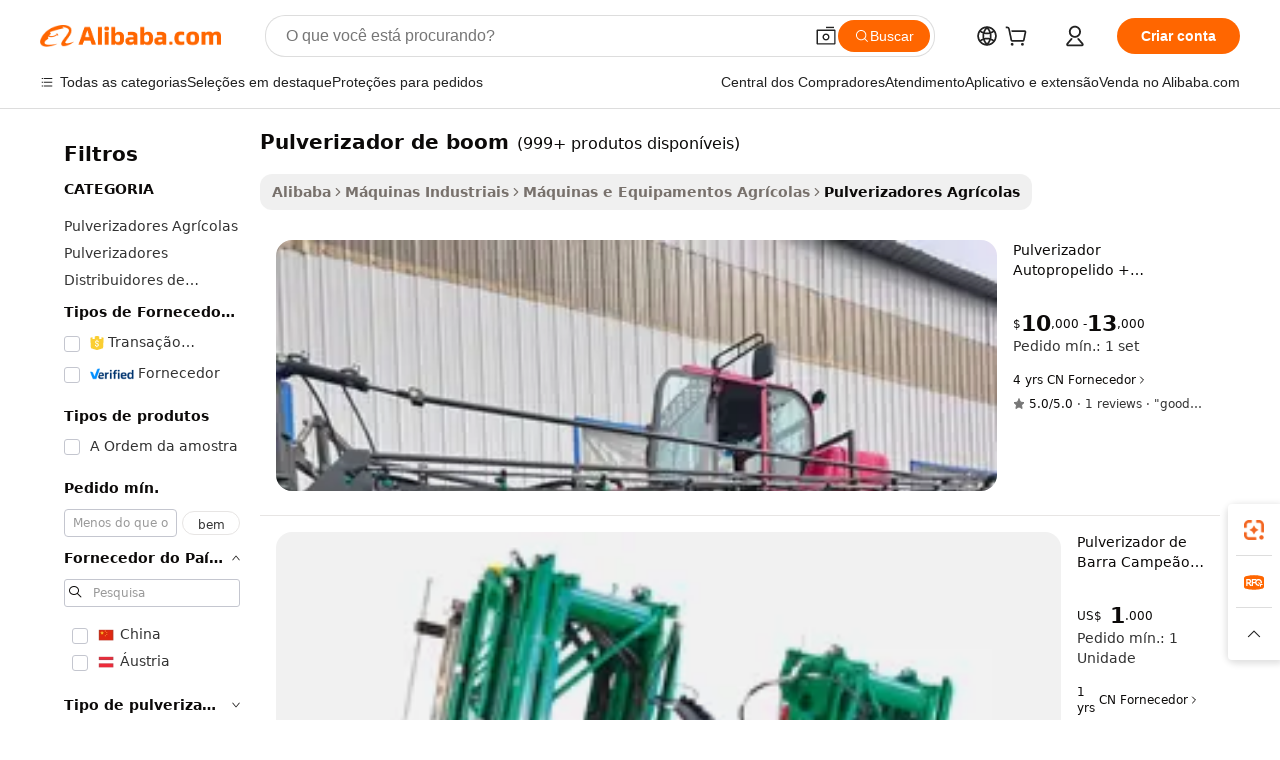

--- FILE ---
content_type: text/html;charset=UTF-8
request_url: https://portuguese.alibaba.com/g/boom-sprayer.html
body_size: 182171
content:

<!-- screen_content -->

    <!-- tangram:5410 begin-->
    <!-- tangram:529998 begin-->
    
<!DOCTYPE html>
<html lang="pt" dir="ltr">
  <head>
        <script>
      window.__BB = {
        scene: window.__bb_scene || 'traffic-free-goods'
      };
      window.__BB.BB_CWV_IGNORE = {
          lcp_element: ['#icbu-buyer-pc-top-banner'],
          lcp_url: [],
        };
      window._timing = {}
      window._timing.first_start = Date.now();
      window.needLoginInspiration = Boolean(false);
      // 变量用于标记页面首次可见时间
      let firstVisibleTime = null;
      if (typeof document.hidden !== 'undefined') {
        // 页面首次加载时直接统计
        if (!document.hidden) {
          firstVisibleTime = Date.now();
          window.__BB_timex = 1
        } else {
          // 页面不可见时监听 visibilitychange 事件
          document.addEventListener('visibilitychange', () => {
            if (!document.hidden) {
              firstVisibleTime = Date.now();
              window.__BB_timex = firstVisibleTime - window.performance.timing.navigationStart
              window.__BB.firstVisibleTime = window.__BB_timex
              console.log("Page became visible after "+ window.__BB_timex + " ms");
            }
          }, { once: true });  // 确保只触发一次
        }
      } else {
        console.warn('Page Visibility API is not supported in this browser.');
      }
    </script>
        <meta name="data-spm" content="a2700">
        <meta name="aplus-xplug" content="NONE">
        <meta name="aplus-icbu-disable-umid" content="1">
        <meta name="google-translate-customization" content="9de59014edaf3b99-22e1cf3b5ca21786-g00bb439a5e9e5f8f-f">
    <meta name="yandex-verification" content="25a76ba8e4443bb3" />
    <meta name="msvalidate.01" content="E3FBF0E89B724C30844BF17C59608E8F" />
    <meta name="viewport" content="width=device-width, initial-scale=1.0, maximum-scale=5.0, user-scalable=yes">
        <link rel="preconnect" href="https://s.alicdn.com/" crossorigin>
    <link rel="dns-prefetch" href="https://s.alicdn.com">
                        <link rel="preload" href="https://s.alicdn.com/@g/alilog/??aplus_plugin_icbufront/index.js,mlog/aplus_v2.js" as="script">
        <link rel="preload" href="https://s.alicdn.com/@img/imgextra/i2/O1CN0153JdbU26g4bILVOyC_!!6000000007690-2-tps-418-58.png" as="image">
        <script>
            window.__APLUS_ABRATE__ = {
        perf_group: 'base64cached',
        scene: "traffic-free-goods",
      };
    </script>
    <meta name="aplus-mmstat-timeout" content="15000">
        <meta content="text/html; charset=utf-8" http-equiv="Content-Type">
          <title>Pulverizadores Boom - Precisão e Eficiência na Agricultura</title>
      <meta name="keywords" content="boom lift,boom barrier gate,towable boom lift">
      <meta name="description" content="Encontre pulverizadores de lança de alta qualidade para uso agrícola. Soluções de pulverização eficientes com sistemas hidráulicos e construção durável. Compre nossa linha de pulverizadores hoje mesmo.">
            <meta name="pagetiming-rate" content="9">
      <meta name="pagetiming-resource-rate" content="4">
                    <link rel="canonical" href="https://portuguese.alibaba.com/g/boom-sprayer.html">
                              <link rel="alternate" hreflang="fr" href="https://french.alibaba.com/g/boom-sprayer.html">
                  <link rel="alternate" hreflang="de" href="https://german.alibaba.com/g/boom-sprayer.html">
                  <link rel="alternate" hreflang="pt" href="https://portuguese.alibaba.com/g/boom-sprayer.html">
                  <link rel="alternate" hreflang="it" href="https://italian.alibaba.com/g/boom-sprayer.html">
                  <link rel="alternate" hreflang="es" href="https://spanish.alibaba.com/g/boom-sprayer.html">
                  <link rel="alternate" hreflang="ru" href="https://russian.alibaba.com/g/boom-sprayer.html">
                  <link rel="alternate" hreflang="ko" href="https://korean.alibaba.com/g/boom-sprayer.html">
                  <link rel="alternate" hreflang="ar" href="https://arabic.alibaba.com/g/boom-sprayer.html">
                  <link rel="alternate" hreflang="ja" href="https://japanese.alibaba.com/g/boom-sprayer.html">
                  <link rel="alternate" hreflang="tr" href="https://turkish.alibaba.com/g/boom-sprayer.html">
                  <link rel="alternate" hreflang="th" href="https://thai.alibaba.com/g/boom-sprayer.html">
                  <link rel="alternate" hreflang="vi" href="https://vietnamese.alibaba.com/g/boom-sprayer.html">
                  <link rel="alternate" hreflang="nl" href="https://dutch.alibaba.com/g/boom-sprayer.html">
                  <link rel="alternate" hreflang="he" href="https://hebrew.alibaba.com/g/boom-sprayer.html">
                  <link rel="alternate" hreflang="id" href="https://indonesian.alibaba.com/g/boom-sprayer.html">
                  <link rel="alternate" hreflang="hi" href="https://hindi.alibaba.com/g/boom-sprayer.html">
                  <link rel="alternate" hreflang="en" href="https://www.alibaba.com/showroom/boom-sprayer.html">
                  <link rel="alternate" hreflang="zh" href="https://chinese.alibaba.com/g/boom-sprayer.html">
                  <link rel="alternate" hreflang="x-default" href="https://www.alibaba.com/showroom/boom-sprayer.html">
                                        <script>
      // Aplus 配置自动打点
      var queue = window.goldlog_queue || (window.goldlog_queue = []);
      var tags = ["button", "a", "div", "span", "i", "svg", "input", "li", "tr"];
      queue.push(
        {
          action: 'goldlog.appendMetaInfo',
          arguments: [
            'aplus-auto-exp',
            [
              {
                logkey: '/sc.ug_msite.new_product_exp',
                cssSelector: '[data-spm-exp]',
                props: ["data-spm-exp"],
              },
              {
                logkey: '/sc.ug_pc.seolist_product_exp',
                cssSelector: '.traffic-card-gallery',
                props: ["data-spm-exp"],
              }
            ]
          ]
        }
      )
      queue.push({
        action: 'goldlog.setMetaInfo',
        arguments: ['aplus-auto-clk', JSON.stringify(tags.map(tag =>({
          "logkey": "/sc.ug_msite.new_product_clk",
          tag,
          "filter": "data-spm-clk",
          "props": ["data-spm-clk"]
        })))],
      });
    </script>
  </head>
  <div id="icbu-header"><div id="the-new-header" data-version="4.4.0" data-tnh-auto-exp="tnh-expose" data-scenes="search-products" style="position: relative;background-color: #fff;border-bottom: 1px solid #ddd;box-sizing: border-box; font-family:Inter,SF Pro Text,Roboto,Helvetica Neue,Helvetica,Tahoma,Arial,PingFang SC,Microsoft YaHei;"><div style="display: flex;align-items:center;height: 72px;min-width: 1200px;max-width: 1580px;margin: 0 auto;padding: 0 40px;box-sizing: border-box;"><img style="height: 29px; width: 209px;" src="https://s.alicdn.com/@img/imgextra/i2/O1CN0153JdbU26g4bILVOyC_!!6000000007690-2-tps-418-58.png" alt="" /></div><div style="min-width: 1200px;max-width: 1580px;margin: 0 auto;overflow: hidden;font-size: 14px;display: flex;justify-content: space-between;padding: 0 40px;box-sizing: border-box;"><div style="display: flex; align-items: center; justify-content: space-between"><div style="position: relative; height: 36px; padding: 0 28px 0 20px">All categories</div><div style="position: relative; height: 36px; padding-right: 28px">Featured selections</div><div style="position: relative; height: 36px">Trade Assurance</div></div><div style="display: flex; align-items: center; justify-content: space-between"><div style="position: relative; height: 36px; padding-right: 28px">Buyer Central</div><div style="position: relative; height: 36px; padding-right: 28px">Help Center</div><div style="position: relative; height: 36px; padding-right: 28px">Get the app</div><div style="position: relative; height: 36px">Become a supplier</div></div></div></div></div></div>
  <body data-spm="7724857" style="min-height: calc(100vh + 1px)"><script 
id="beacon-aplus"   
src="//s.alicdn.com/@g/alilog/??aplus_plugin_icbufront/index.js,mlog/aplus_v2.js"
exparams="aplus=async&userid=&aplus&ali_beacon_id=&ali_apache_id=&ali_apache_track=&ali_apache_tracktmp=&eagleeye_traceid=2101c51817687799186447443e1072&ip=18%2e218%2e59%2e0&dmtrack_c={ali%5fresin%5ftrace%3dse%5frst%3dnull%7csp%5fviewtype%3dY%7cset%3d3%7cser%3d1007%7cpageId%3d0276e0142a274b7f91d21c5c0c327487%7cm%5fpageid%3dnull%7cpvmi%3d397da94cfdfa4b84adf126785900fa2b%7csek%5fsepd%3dpulverizador%2bde%2bboom%7csek%3dboom%2bsprayer%7cse%5fpn%3d1%7cp4pid%3dec0714de%2d26cb%2d4eba%2d83b1%2d18933fcced2c%7csclkid%3dnull%7cforecast%5fpost%5fcate%3dnull%7cseo%5fnew%5fuser%5fflag%3dfalse%7ccategoryId%3d100010632%7cseo%5fsearch%5fmodel%5fupgrade%5fv2%3d2025070801%7cseo%5fmodule%5fcard%5f20240624%3d202406242%7clong%5ftext%5fgoogle%5ftranslate%5fv2%3d2407142%7cseo%5fcontent%5ftd%5fbottom%5ftext%5fupdate%5fkey%3d2025070801%7cseo%5fsearch%5fmodel%5fupgrade%5fv3%3d2025072201%7cdamo%5falt%5freplace%3d2485818%7cseo%5fsearch%5fmodel%5fmulti%5fupgrade%5fv3%3d2025081101%7cwap%5fcross%3d2007659%7cwap%5fcs%5faction%3d2005494%7cAPP%5fVisitor%5fActive%3d26705%7cseo%5fshowroom%5fgoods%5fmix%3d2005244%7cseo%5fdefault%5fcached%5flong%5ftext%5ffrom%5fnew%5fkeyword%5fstep%3d2024122502%7cshowroom%5fgeneral%5ftemplate%3d2005292%7cshowroom%5freview%3d20230308%7cwap%5fcs%5ftext%3dnull%7cstructured%5fdata%3d2025052702%7cseo%5fmulti%5fstyle%5ftext%5fupdate%3d2511181%7cpc%5fnew%5fheader%3dnull%7cseo%5fmeta%5fcate%5ftemplate%5fv1%3d2025042401%7cseo%5fmeta%5ftd%5fsearch%5fkeyword%5fstep%5fv1%3d2025040999%7cshowroom%5fft%5flong%5ftext%5fbaks%3d80802%7cAPP%5fGrowing%5fBuyer%5fHigh%5fIntent%5fActive%3d25488%7cshowroom%5fpc%5fv2019%3d2104%7cAPP%5fProspecting%5fBuyer%3d26712%7ccache%5fcontrol%3dnull%7cAPP%5fChurned%5fCore%5fBuyer%3d25461%7cseo%5fdefault%5fcached%5flong%5ftext%5fstep%3d24110802%7camp%5flighthouse%5fscore%5fimage%3d19657%7cseo%5fft%5ftranslate%5fgemini%3d25012003%7cwap%5fnode%5fssr%3d2015725%7cdataphant%5fopen%3d27030%7clongtext%5fmulti%5fstyle%5fexpand%5frussian%3d2510142%7cseo%5flongtext%5fgoogle%5fdata%5fsection%3d25021702%7cindustry%5fpopular%5ffloor%3dnull%7cwap%5fad%5fgoods%5fproduct%5finterval%3dnull%7cseo%5fgoods%5fbootom%5fwholesale%5flink%3dnull%7cseo%5fkeyword%5faatest%3d8%7cseo%5fmiddle%5fwholesale%5flink%3dnull%7cft%5flong%5ftext%5fenpand%5fstep2%3d121602%7cseo%5fft%5flongtext%5fexpand%5fstep3%3d25012102%7cseo%5fwap%5fheadercard%3d2006288%7cAPP%5fChurned%5fInactive%5fVisitor%3d25497%7cAPP%5fGrowing%5fBuyer%5fHigh%5fIntent%5fInactive%3d25484%7cseo%5fmeta%5ftd%5fmulti%5fkey%3d2025061801%7ctop%5frecommend%5f20250120%3d202501201%7clongtext%5fmulti%5fstyle%5fexpand%5ffrench%5fcopy%3d25091802%7clongtext%5fmulti%5fstyle%5fexpand%5ffrench%5fcopy%5fcopy%3d25092502%7clong%5ftext%5fpaa%3d2020801%7cseo%5ffloor%5fexp%3dnull%7cseo%5fshowroom%5falgo%5flink%3d17764%7cseo%5fmeta%5ftd%5faib%5fgeneral%5fkey%3d2025091901%7ccountry%5findustry%3d202311033%7cpc%5ffree%5fswitchtosearch%3d2020529%7cshowroom%5fft%5flong%5ftext%5fenpand%5fstep1%3d101102%7cseo%5fshowroom%5fnorel%3dnull%7cplp%5fstyle%5f25%5fpc%3d202505222%7cseo%5fggs%5flayer%3d10011%7cquery%5fmutil%5flang%5ftranslate%3d2025060300%7cAPP%5fChurned%5fBuyer%3d25468%7cstream%5frender%5fperf%5fopt%3d2309181%7cwap%5fgoods%3d2007383%7cseo%5fshowroom%5fsimilar%5f20240614%3d202406142%7cchinese%5fopen%3d6307%7cquery%5fgpt%5ftranslate%3d20240820%7cad%5fproduct%5finterval%3dnull%7camp%5fto%5fpwa%3d2007359%7cplp%5faib%5fmulti%5fai%5fmeta%3d20250401%7cwap%5fsupplier%5fcontent%3dnull%7cpc%5ffree%5frefactoring%3d20220315%7cAPP%5fGrowing%5fBuyer%5fInactive%3d25475%7csso%5foem%5ffloor%3dnull%7cseo%5fpc%5fnew%5fview%5f20240807%3d202408072%7cseo%5fbottom%5ftext%5fentity%5fkey%5fcopy%3d2025062400%7cstream%5frender%3d433763%7cseo%5fmodule%5fcard%5f20240424%3d202404241%7cseo%5ftitle%5freplace%5f20191226%3d5841%7clongtext%5fmulti%5fstyle%5fexpand%3d25090802%7cgoogleweblight%3d6516%7clighthouse%5fbase64%3dnull%7cAPP%5fProspecting%5fBuyer%5fActive%3d26719%7cad%5fgoods%5fproduct%5finterval%3dnull%7cseo%5fbottom%5fdeep%5fextend%5fkw%5fkey%3d2025071101%7clongtext%5fmulti%5fstyle%5fexpand%5fturkish%3d25102801%7cilink%5fuv%3d20240911%7cwap%5flist%5fwakeup%3d2005832%7ctpp%5fcrosslink%5fpc%3d20205311%7cseo%5ftop%5fbooth%3d18501%7cAPP%5fGrowing%5fBuyer%5fLess%5fActive%3d25472%7cseo%5fsearch%5fmodel%5fupgrade%5frank%3d2025092401%7cgoodslayer%3d7977%7cft%5flong%5ftext%5ftranslate%5fexpand%5fstep1%3d24110802%7cseo%5fheaderstyle%5ftraffic%5fkey%5fv1%3d2025072100%7ccrosslink%5fswitch%3d2008141%7cp4p%5foutline%3d20240328%7cseo%5fmeta%5ftd%5faib%5fv2%5fkey%3d2025091800%7crts%5fmulti%3d2008404%7cseo%5fad%5foptimization%5fkey%5fv2%3d2025072300%7cAPP%5fVisitor%5fLess%5fActive%3d26690%7cplp%5fstyle%5f25%3d202505192%7ccdn%5fvm%3d2007368%7cwap%5fad%5fproduct%5finterval%3dnull%7cseo%5fsearch%5fmodel%5fmulti%5fupgrade%5frank%3d2025092401%7cpc%5fcard%5fshare%3d2025081201%7cAPP%5fGrowing%5fBuyer%5fHigh%5fIntent%5fLess%5fActive%3d25480%7cgoods%5ftitle%5fsubstitute%3d9617%7cwap%5fscreen%5fexp%3d2025081400%7creact%5fheader%5ftest%3d202502182%7cpc%5fcs%5fcolor%3dnull%7cshowroom%5fft%5flong%5ftext%5ftest%3d72502%7cone%5ftap%5flogin%5fABTest%3d202308153%7cseo%5fhyh%5fshow%5ftags%3dnull%7cplp%5fstructured%5fdata%3d2508182%7cguide%5fdelete%3d2008526%7cseo%5findustry%5ftemplate%3dnull%7cseo%5fmeta%5ftd%5fmulti%5fes%5fkey%3d2025073101%7cseo%5fshowroom%5fdata%5fmix%3d19888%7csso%5ftop%5franking%5ffloor%3d20031%7cseo%5ftd%5fdeep%5fupgrade%5fkey%5fv3%3d2025081101%7cwap%5fue%5fone%3d2025111401%7cshowroom%5fto%5frts%5flink%3d2008480%7ccountrysearch%5ftest%3dnull%7cseo%5fplp%5fdate%5fv2%3d2025102701%7cchannel%5famp%5fto%5fpwa%3d2008435%7cseo%5fmulti%5fstyles%5flong%5ftext%3d2503172%7cseo%5fmeta%5ftext%5fmutli%5fcate%5ftemplate%5fv1%3d2025080801%7cseo%5fdefault%5fcached%5fmutil%5flong%5ftext%5fstep%3d24110436%7cseo%5faction%5fpoint%5ftype%3d22823%7cseo%5faib%5ftd%5flaunch%5f20240828%5fcopy%3d202408282%7cseo%5fshowroom%5fwholesale%5flink%3d2486142%7cseo%5fperf%5fimprove%3d2023999%7cseo%5fwap%5flist%5fbounce%5f01%3d2063%7cseo%5fwap%5flist%5fbounce%5f02%3d2128%7cAPP%5fGrowing%5fBuyer%5fActive%3d25492%7cvideolayer%3dnull%7cvideo%5fplay%3dnull%7cAPP%5fChurned%5fMember%5fInactive%3d25499%7cseo%5fgoogle%5fnew%5fstruct%3d438326%7cicbu%5falgo%5fp4p%5fseo%5fad%3d2025072300%7ctpp%5ftrace%3dseoKeyword%2dseoKeyword%5fv3%2dbase%2dORIGINAL}&pageid=12da3b002101dffc1768779918&hn=ensearchweb033001223252%2erg%2dus%2deast%2eus44&asid=AQAAAACOcG1pi8CrawAAAAAMSbbB0DhTMw==&treq=&tres=" async>
</script>
                        <!-- tangram:7430 begin-->
 <style>
   .traffic-card-gallery {display: flex;position: relative;flex-direction: column;justify-content: flex-start;border-radius: 0.5rem;background-color: #fff;padding: 0.5rem 0.5rem 1rem;overflow: hidden;font-size: 0.75rem;line-height: 1rem;}
   .product-price {
     b {
       font-size: 22px;
     }
   }
 </style>
<div id="first-cached-card">
    <div style="box-sizing:border-box;display: flex;position: absolute;left: 0;right: 0;margin: 0 auto;z-index: 1;min-width: 1200px;max-width: 1580px;padding: 0.75rem 2.25rem 0;pointer-events: none;">
    <!--页面主体区域-->
    <div style="flex: 1 1 0%; overflow: hidden;padding: 0.5rem 0.5rem 0.5rem 0.2rem">
      <!-- breadcrumb -->
      <div style="margin-bottom: 1rem; height: 1.25rem"></div>
      <!-- keywords -->
      <div style="margin-bottom: 1.2rem;height: 2.5rem;font-weight: 700;font-size: 1.25rem;line-height: 1.75rem;"></div>
      <div style="width: calc(25% - 4.65rem);pointer-events: auto">
        <div class="traffic-card-gallery">
          <!-- ProductImage -->
          <a href="//www.alibaba.com/product-detail/Self-Propelled-Boom-Sprayer-Fertilizer-Spreader_1601095782337.html" target="_blank" style="position: relative;margin-bottom: 0.5rem;aspect-ratio: 1;overflow: hidden;border-radius: 0.75rem;">
            <div style="display: flex; overflow: hidden">
              <div style="position: relative;margin: 0;width: 100%;min-width: 0;flex-shrink: 0;flex-grow: 0;flex-basis: 100%;padding: 0;">
                <img style="position: relative; aspect-ratio: 1; width: 100%" src="[data-uri]" loading="eager" />
                <div style="position: absolute;left: 0;bottom: 0;right: 0;top: 0;background-color: #000;opacity: 0.05;"></div>
              </div>
            </div>
          </a>
          <div style="display: flex;flex: 1 1 0%;flex-direction: column;justify-content: space-between;">
            <div>
              <!-- ProductTitle -->
              <a style="color:black;
                            margin-bottom: 0.5rem;
                            margin-right: 0.5rem;overflow: hidden;display: -webkit-box;-webkit-box-orient: vertical;-webkit-line-clamp: 2;font-size:0.875rem;line-height:1.25rem" href="//www.alibaba.com/product-detail/Self-Propelled-Boom-Sprayer-Fertilizer-Spreader_1601095782337.html" target="_blank">
                Pulverizador Autopropelido + Distribuidor de Fertilizante
              </a>
              <!-- ProductTag -->
              <div style="margin-bottom: 0.75rem;display: flex;height: 1rem;flex-wrap: nowrap;align-items: center;overflow: hidden;"></div>
              <!-- ProductPrice -->
                            <div style="margin-bottom: 0.25rem; display: flex; align-items: flex-start" class="product-price">
                                              $<b>10</b>,000 - <b>13</b>,000
                              </div>
              <!-- ProductPromotionPrice -->
                            <!-- ProductShippingPrice -->
                            <!-- ProductMoq -->
              <div style="font-size: 0.875rem; line-height: 1.25rem; color: #333">Min. Order: 1 set</div>
                            <!-- ProductShippingPrice -->
              <div style="margin-bottom: 0.5rem;height: 1.25rem;font-size: 0.875rem;line-height: 1.25rem;color: #333;"></div>
                                          <!-- ProductSupplier -->
              <div style="margin-bottom: 0.5rem;margin-top: 1rem;display: flex;align-items: center;">
                                <span style="margin-right: 0.25rem; font-size: 0.75rem; line-height: 1rem">4yrs</span>
              </div>
              <!-- ProductReviews -->
              <a style="margin-bottom: 0.5rem;display: flex;align-items: center;font-size: 0.75rem;line-height: 1rem;color: #333;" href="//shandongzhonghe.en.alibaba.com/company_profile/feedback.html" target="_blank">
                <svg xmlns="http://www.w3.org/2000/svg" width="14" height="14" viewBox="0 0 24 24" fill="#767676" stroke="#767676" stroke-width="2" stroke-linecap="round" stroke-linejoin="round" style="margin-right: 0.25rem; min-width: 0.75rem">
                  <polygon points="12 2 15.09 8.26 22 9.27 17 14.14 18.18 21.02 12 17.77 5.82 21.02 7 14.14 2 9.27 8.91 8.26 12 2"></polygon>
                </svg>
                <span style="color: hsl(20, 14.3%, 4.1%)">5.0/5.0</span>
                <span style="margin-left: 0.25rem; margin-right: 0.25rem">·</span>
                <span style="white-space: nowrap">1 reviews</span>
              </a>
                          </div>
          </div>

        </div>
      </div>

    </div>
  </div>
</div>
<!-- tangram:7430 end-->
            <style>
.component-left-filter-callback{display:flex;position:relative;margin-top:10px;height:1200px}.component-left-filter-callback img{width:200px}.component-left-filter-callback i{position:absolute;top:5%;left:50%}.related-search-wrapper{padding:.5rem;--tw-bg-opacity: 1;background-color:#fff;background-color:rgba(255,255,255,var(--tw-bg-opacity, 1));border-width:1px;border-color:var(--input)}.related-search-wrapper .related-search-box{margin:12px 16px}.related-search-wrapper .related-search-box .related-search-title{display:inline;float:start;color:#666;word-wrap:break-word;margin-right:12px;width:13%}.related-search-wrapper .related-search-box .related-search-content{display:flex;flex-wrap:wrap}.related-search-wrapper .related-search-box .related-search-content .related-search-link{margin-right:12px;width:23%;overflow:hidden;color:#666;text-overflow:ellipsis;white-space:nowrap}.product-title img{margin-right:.5rem;display:inline-block;height:1rem;vertical-align:sub}.product-price b{font-size:22px}.similar-icon{position:absolute;bottom:12px;z-index:2;right:12px}.rfq-card{display:inline-block;position:relative;box-sizing:border-box;margin-bottom:36px}.rfq-card .rfq-card-content{display:flex;position:relative;flex-direction:column;align-items:flex-start;background-size:cover;background-color:#fff;padding:12px;width:100%;height:100%}.rfq-card .rfq-card-content .rfq-card-icon{margin-top:50px}.rfq-card .rfq-card-content .rfq-card-icon img{width:45px}.rfq-card .rfq-card-content .rfq-card-top-title{margin-top:14px;color:#222;font-weight:400;font-size:16px}.rfq-card .rfq-card-content .rfq-card-title{margin-top:24px;color:#333;font-weight:800;font-size:20px}.rfq-card .rfq-card-content .rfq-card-input-box{margin-top:24px;width:100%}.rfq-card .rfq-card-content .rfq-card-input-box textarea{box-sizing:border-box;border:1px solid #ddd;border-radius:4px;background-color:#fff;padding:9px 12px;width:100%;height:88px;resize:none;color:#666;font-weight:400;font-size:13px;font-family:inherit}.rfq-card .rfq-card-content .rfq-card-button{margin-top:24px;border:1px solid #666;border-radius:16px;background-color:#fff;width:67%;color:#000;font-weight:700;font-size:14px;line-height:30px;text-align:center}[data-modulename^=ProductList-] div{contain-intrinsic-size:auto 500px}.traffic-card-gallery:hover{--tw-shadow: 0px 2px 6px 2px rgba(0,0,0,.12157);--tw-shadow-colored: 0px 2px 6px 2px var(--tw-shadow-color);box-shadow:0 0 #0000,0 0 #0000,0 2px 6px 2px #0000001f;box-shadow:var(--tw-ring-offset-shadow, 0 0 rgba(0,0,0,0)),var(--tw-ring-shadow, 0 0 rgba(0,0,0,0)),var(--tw-shadow);z-index:10}.traffic-card-gallery{position:relative;display:flex;flex-direction:column;justify-content:flex-start;overflow:hidden;border-radius:.75rem;--tw-bg-opacity: 1;background-color:#fff;background-color:rgba(255,255,255,var(--tw-bg-opacity, 1));padding:.5rem;font-size:.75rem;line-height:1rem}.traffic-card-list{position:relative;display:flex;height:292px;flex-direction:row;justify-content:flex-start;overflow:hidden;border-bottom-width:1px;--tw-bg-opacity: 1;background-color:#fff;background-color:rgba(255,255,255,var(--tw-bg-opacity, 1));padding:1rem;font-size:.75rem;line-height:1rem}.traffic-card-g-industry:hover{--tw-shadow: 0 0 10px rgba(0,0,0,.1);--tw-shadow-colored: 0 0 10px var(--tw-shadow-color);box-shadow:0 0 #0000,0 0 #0000,0 0 10px #0000001a;box-shadow:var(--tw-ring-offset-shadow, 0 0 rgba(0,0,0,0)),var(--tw-ring-shadow, 0 0 rgba(0,0,0,0)),var(--tw-shadow)}.traffic-card-g-industry{position:relative;border-radius:var(--radius);--tw-bg-opacity: 1;background-color:#fff;background-color:rgba(255,255,255,var(--tw-bg-opacity, 1));padding:1.25rem .75rem .75rem;font-size:.875rem;line-height:1.25rem}.module-filter-section-wrapper{max-height:none!important;overflow-x:hidden}*,:before,:after{--tw-border-spacing-x: 0;--tw-border-spacing-y: 0;--tw-translate-x: 0;--tw-translate-y: 0;--tw-rotate: 0;--tw-skew-x: 0;--tw-skew-y: 0;--tw-scale-x: 1;--tw-scale-y: 1;--tw-pan-x: ;--tw-pan-y: ;--tw-pinch-zoom: ;--tw-scroll-snap-strictness: proximity;--tw-gradient-from-position: ;--tw-gradient-via-position: ;--tw-gradient-to-position: ;--tw-ordinal: ;--tw-slashed-zero: ;--tw-numeric-figure: ;--tw-numeric-spacing: ;--tw-numeric-fraction: ;--tw-ring-inset: ;--tw-ring-offset-width: 0px;--tw-ring-offset-color: #fff;--tw-ring-color: rgba(59, 130, 246, .5);--tw-ring-offset-shadow: 0 0 rgba(0,0,0,0);--tw-ring-shadow: 0 0 rgba(0,0,0,0);--tw-shadow: 0 0 rgba(0,0,0,0);--tw-shadow-colored: 0 0 rgba(0,0,0,0);--tw-blur: ;--tw-brightness: ;--tw-contrast: ;--tw-grayscale: ;--tw-hue-rotate: ;--tw-invert: ;--tw-saturate: ;--tw-sepia: ;--tw-drop-shadow: ;--tw-backdrop-blur: ;--tw-backdrop-brightness: ;--tw-backdrop-contrast: ;--tw-backdrop-grayscale: ;--tw-backdrop-hue-rotate: ;--tw-backdrop-invert: ;--tw-backdrop-opacity: ;--tw-backdrop-saturate: ;--tw-backdrop-sepia: ;--tw-contain-size: ;--tw-contain-layout: ;--tw-contain-paint: ;--tw-contain-style: }::backdrop{--tw-border-spacing-x: 0;--tw-border-spacing-y: 0;--tw-translate-x: 0;--tw-translate-y: 0;--tw-rotate: 0;--tw-skew-x: 0;--tw-skew-y: 0;--tw-scale-x: 1;--tw-scale-y: 1;--tw-pan-x: ;--tw-pan-y: ;--tw-pinch-zoom: ;--tw-scroll-snap-strictness: proximity;--tw-gradient-from-position: ;--tw-gradient-via-position: ;--tw-gradient-to-position: ;--tw-ordinal: ;--tw-slashed-zero: ;--tw-numeric-figure: ;--tw-numeric-spacing: ;--tw-numeric-fraction: ;--tw-ring-inset: ;--tw-ring-offset-width: 0px;--tw-ring-offset-color: #fff;--tw-ring-color: rgba(59, 130, 246, .5);--tw-ring-offset-shadow: 0 0 rgba(0,0,0,0);--tw-ring-shadow: 0 0 rgba(0,0,0,0);--tw-shadow: 0 0 rgba(0,0,0,0);--tw-shadow-colored: 0 0 rgba(0,0,0,0);--tw-blur: ;--tw-brightness: ;--tw-contrast: ;--tw-grayscale: ;--tw-hue-rotate: ;--tw-invert: ;--tw-saturate: ;--tw-sepia: ;--tw-drop-shadow: ;--tw-backdrop-blur: ;--tw-backdrop-brightness: ;--tw-backdrop-contrast: ;--tw-backdrop-grayscale: ;--tw-backdrop-hue-rotate: ;--tw-backdrop-invert: ;--tw-backdrop-opacity: ;--tw-backdrop-saturate: ;--tw-backdrop-sepia: ;--tw-contain-size: ;--tw-contain-layout: ;--tw-contain-paint: ;--tw-contain-style: }*,:before,:after{box-sizing:border-box;border-width:0;border-style:solid;border-color:#e5e7eb}:before,:after{--tw-content: ""}html,:host{line-height:1.5;-webkit-text-size-adjust:100%;-moz-tab-size:4;-o-tab-size:4;tab-size:4;font-family:ui-sans-serif,system-ui,-apple-system,Segoe UI,Roboto,Ubuntu,Cantarell,Noto Sans,sans-serif,"Apple Color Emoji","Segoe UI Emoji",Segoe UI Symbol,"Noto Color Emoji";font-feature-settings:normal;font-variation-settings:normal;-webkit-tap-highlight-color:transparent}body{margin:0;line-height:inherit}hr{height:0;color:inherit;border-top-width:1px}abbr:where([title]){text-decoration:underline;-webkit-text-decoration:underline dotted;text-decoration:underline dotted}h1,h2,h3,h4,h5,h6{font-size:inherit;font-weight:inherit}a{color:inherit;text-decoration:inherit}b,strong{font-weight:bolder}code,kbd,samp,pre{font-family:ui-monospace,SFMono-Regular,Menlo,Monaco,Consolas,Liberation Mono,Courier New,monospace;font-feature-settings:normal;font-variation-settings:normal;font-size:1em}small{font-size:80%}sub,sup{font-size:75%;line-height:0;position:relative;vertical-align:baseline}sub{bottom:-.25em}sup{top:-.5em}table{text-indent:0;border-color:inherit;border-collapse:collapse}button,input,optgroup,select,textarea{font-family:inherit;font-feature-settings:inherit;font-variation-settings:inherit;font-size:100%;font-weight:inherit;line-height:inherit;letter-spacing:inherit;color:inherit;margin:0;padding:0}button,select{text-transform:none}button,input:where([type=button]),input:where([type=reset]),input:where([type=submit]){-webkit-appearance:button;background-color:transparent;background-image:none}:-moz-focusring{outline:auto}:-moz-ui-invalid{box-shadow:none}progress{vertical-align:baseline}::-webkit-inner-spin-button,::-webkit-outer-spin-button{height:auto}[type=search]{-webkit-appearance:textfield;outline-offset:-2px}::-webkit-search-decoration{-webkit-appearance:none}::-webkit-file-upload-button{-webkit-appearance:button;font:inherit}summary{display:list-item}blockquote,dl,dd,h1,h2,h3,h4,h5,h6,hr,figure,p,pre{margin:0}fieldset{margin:0;padding:0}legend{padding:0}ol,ul,menu{list-style:none;margin:0;padding:0}dialog{padding:0}textarea{resize:vertical}input::-moz-placeholder,textarea::-moz-placeholder{opacity:1;color:#9ca3af}input::placeholder,textarea::placeholder{opacity:1;color:#9ca3af}button,[role=button]{cursor:pointer}:disabled{cursor:default}img,svg,video,canvas,audio,iframe,embed,object{display:block;vertical-align:middle}img,video{max-width:100%;height:auto}[hidden]:where(:not([hidden=until-found])){display:none}:root{--background: hsl(0, 0%, 100%);--foreground: hsl(20, 14.3%, 4.1%);--card: hsl(0, 0%, 100%);--card-foreground: hsl(20, 14.3%, 4.1%);--popover: hsl(0, 0%, 100%);--popover-foreground: hsl(20, 14.3%, 4.1%);--primary: hsl(24, 100%, 50%);--primary-foreground: hsl(60, 9.1%, 97.8%);--secondary: hsl(60, 4.8%, 95.9%);--secondary-foreground: #333;--muted: hsl(60, 4.8%, 95.9%);--muted-foreground: hsl(25, 5.3%, 44.7%);--accent: hsl(60, 4.8%, 95.9%);--accent-foreground: hsl(24, 9.8%, 10%);--destructive: hsl(0, 84.2%, 60.2%);--destructive-foreground: hsl(60, 9.1%, 97.8%);--border: hsl(20, 5.9%, 90%);--input: hsl(20, 5.9%, 90%);--ring: hsl(24.6, 95%, 53.1%);--radius: 1rem}.dark{--background: hsl(20, 14.3%, 4.1%);--foreground: hsl(60, 9.1%, 97.8%);--card: hsl(20, 14.3%, 4.1%);--card-foreground: hsl(60, 9.1%, 97.8%);--popover: hsl(20, 14.3%, 4.1%);--popover-foreground: hsl(60, 9.1%, 97.8%);--primary: hsl(20.5, 90.2%, 48.2%);--primary-foreground: hsl(60, 9.1%, 97.8%);--secondary: hsl(12, 6.5%, 15.1%);--secondary-foreground: hsl(60, 9.1%, 97.8%);--muted: hsl(12, 6.5%, 15.1%);--muted-foreground: hsl(24, 5.4%, 63.9%);--accent: hsl(12, 6.5%, 15.1%);--accent-foreground: hsl(60, 9.1%, 97.8%);--destructive: hsl(0, 72.2%, 50.6%);--destructive-foreground: hsl(60, 9.1%, 97.8%);--border: hsl(12, 6.5%, 15.1%);--input: hsl(12, 6.5%, 15.1%);--ring: hsl(20.5, 90.2%, 48.2%)}*{border-color:#e7e5e4;border-color:var(--border)}body{background-color:#fff;background-color:var(--background);color:#0c0a09;color:var(--foreground)}.il-sr-only{position:absolute;width:1px;height:1px;padding:0;margin:-1px;overflow:hidden;clip:rect(0,0,0,0);white-space:nowrap;border-width:0}.il-invisible{visibility:hidden}.il-fixed{position:fixed}.il-absolute{position:absolute}.il-relative{position:relative}.il-sticky{position:sticky}.il-inset-0{inset:0}.il--bottom-12{bottom:-3rem}.il--top-12{top:-3rem}.il-bottom-0{bottom:0}.il-bottom-2{bottom:.5rem}.il-bottom-3{bottom:.75rem}.il-bottom-4{bottom:1rem}.il-end-0{right:0}.il-end-2{right:.5rem}.il-end-3{right:.75rem}.il-end-4{right:1rem}.il-left-0{left:0}.il-left-3{left:.75rem}.il-right-0{right:0}.il-right-2{right:.5rem}.il-right-3{right:.75rem}.il-start-0{left:0}.il-start-1\/2{left:50%}.il-start-2{left:.5rem}.il-start-3{left:.75rem}.il-start-\[50\%\]{left:50%}.il-top-0{top:0}.il-top-1\/2{top:50%}.il-top-16{top:4rem}.il-top-4{top:1rem}.il-top-\[50\%\]{top:50%}.il-z-10{z-index:10}.il-z-50{z-index:50}.il-z-\[9999\]{z-index:9999}.il-col-span-4{grid-column:span 4 / span 4}.il-m-0{margin:0}.il-m-3{margin:.75rem}.il-m-auto{margin:auto}.il-mx-auto{margin-left:auto;margin-right:auto}.il-my-3{margin-top:.75rem;margin-bottom:.75rem}.il-my-5{margin-top:1.25rem;margin-bottom:1.25rem}.il-my-auto{margin-top:auto;margin-bottom:auto}.\!il-mb-4{margin-bottom:1rem!important}.il--mt-4{margin-top:-1rem}.il-mb-0{margin-bottom:0}.il-mb-1{margin-bottom:.25rem}.il-mb-2{margin-bottom:.5rem}.il-mb-3{margin-bottom:.75rem}.il-mb-4{margin-bottom:1rem}.il-mb-5{margin-bottom:1.25rem}.il-mb-6{margin-bottom:1.5rem}.il-mb-8{margin-bottom:2rem}.il-mb-\[-0\.75rem\]{margin-bottom:-.75rem}.il-mb-\[0\.125rem\]{margin-bottom:.125rem}.il-me-1{margin-right:.25rem}.il-me-2{margin-right:.5rem}.il-me-3{margin-right:.75rem}.il-me-auto{margin-right:auto}.il-mr-1{margin-right:.25rem}.il-mr-2{margin-right:.5rem}.il-ms-1{margin-left:.25rem}.il-ms-4{margin-left:1rem}.il-ms-5{margin-left:1.25rem}.il-ms-8{margin-left:2rem}.il-ms-\[\.375rem\]{margin-left:.375rem}.il-ms-auto{margin-left:auto}.il-mt-0{margin-top:0}.il-mt-0\.5{margin-top:.125rem}.il-mt-1{margin-top:.25rem}.il-mt-2{margin-top:.5rem}.il-mt-3{margin-top:.75rem}.il-mt-4{margin-top:1rem}.il-mt-6{margin-top:1.5rem}.il-line-clamp-1{overflow:hidden;display:-webkit-box;-webkit-box-orient:vertical;-webkit-line-clamp:1}.il-line-clamp-2{overflow:hidden;display:-webkit-box;-webkit-box-orient:vertical;-webkit-line-clamp:2}.il-line-clamp-6{overflow:hidden;display:-webkit-box;-webkit-box-orient:vertical;-webkit-line-clamp:6}.il-inline-block{display:inline-block}.il-inline{display:inline}.il-flex{display:flex}.il-inline-flex{display:inline-flex}.il-grid{display:grid}.il-aspect-square{aspect-ratio:1 / 1}.il-size-5{width:1.25rem;height:1.25rem}.il-h-1{height:.25rem}.il-h-10{height:2.5rem}.il-h-11{height:2.75rem}.il-h-20{height:5rem}.il-h-24{height:6rem}.il-h-3\.5{height:.875rem}.il-h-4{height:1rem}.il-h-40{height:10rem}.il-h-6{height:1.5rem}.il-h-8{height:2rem}.il-h-9{height:2.25rem}.il-h-\[150px\]{height:150px}.il-h-\[152px\]{height:152px}.il-h-\[18\.25rem\]{height:18.25rem}.il-h-\[292px\]{height:292px}.il-h-\[600px\]{height:600px}.il-h-auto{height:auto}.il-h-fit{height:-moz-fit-content;height:fit-content}.il-h-full{height:100%}.il-h-screen{height:100vh}.il-max-h-\[100vh\]{max-height:100vh}.il-w-1\/2{width:50%}.il-w-10{width:2.5rem}.il-w-10\/12{width:83.333333%}.il-w-4{width:1rem}.il-w-6{width:1.5rem}.il-w-64{width:16rem}.il-w-7\/12{width:58.333333%}.il-w-72{width:18rem}.il-w-8{width:2rem}.il-w-8\/12{width:66.666667%}.il-w-9{width:2.25rem}.il-w-9\/12{width:75%}.il-w-\[200px\]{width:200px}.il-w-\[84px\]{width:84px}.il-w-fit{width:-moz-fit-content;width:fit-content}.il-w-full{width:100%}.il-w-screen{width:100vw}.il-min-w-0{min-width:0px}.il-min-w-3{min-width:.75rem}.il-min-w-\[1200px\]{min-width:1200px}.il-max-w-\[1000px\]{max-width:1000px}.il-max-w-\[1580px\]{max-width:1580px}.il-max-w-full{max-width:100%}.il-max-w-lg{max-width:32rem}.il-flex-1{flex:1 1 0%}.il-flex-shrink-0,.il-shrink-0{flex-shrink:0}.il-flex-grow-0,.il-grow-0{flex-grow:0}.il-basis-24{flex-basis:6rem}.il-basis-full{flex-basis:100%}.il-origin-\[--radix-tooltip-content-transform-origin\]{transform-origin:var(--radix-tooltip-content-transform-origin)}.il--translate-x-1\/2{--tw-translate-x: -50%;transform:translate(-50%,var(--tw-translate-y)) rotate(var(--tw-rotate)) skew(var(--tw-skew-x)) skewY(var(--tw-skew-y)) scaleX(var(--tw-scale-x)) scaleY(var(--tw-scale-y));transform:translate(var(--tw-translate-x),var(--tw-translate-y)) rotate(var(--tw-rotate)) skew(var(--tw-skew-x)) skewY(var(--tw-skew-y)) scaleX(var(--tw-scale-x)) scaleY(var(--tw-scale-y))}.il--translate-y-1\/2{--tw-translate-y: -50%;transform:translate(var(--tw-translate-x),-50%) rotate(var(--tw-rotate)) skew(var(--tw-skew-x)) skewY(var(--tw-skew-y)) scaleX(var(--tw-scale-x)) scaleY(var(--tw-scale-y));transform:translate(var(--tw-translate-x),var(--tw-translate-y)) rotate(var(--tw-rotate)) skew(var(--tw-skew-x)) skewY(var(--tw-skew-y)) scaleX(var(--tw-scale-x)) scaleY(var(--tw-scale-y))}.il-translate-x-\[-50\%\]{--tw-translate-x: -50%;transform:translate(-50%,var(--tw-translate-y)) rotate(var(--tw-rotate)) skew(var(--tw-skew-x)) skewY(var(--tw-skew-y)) scaleX(var(--tw-scale-x)) scaleY(var(--tw-scale-y));transform:translate(var(--tw-translate-x),var(--tw-translate-y)) rotate(var(--tw-rotate)) skew(var(--tw-skew-x)) skewY(var(--tw-skew-y)) scaleX(var(--tw-scale-x)) scaleY(var(--tw-scale-y))}.il-translate-y-\[-50\%\]{--tw-translate-y: -50%;transform:translate(var(--tw-translate-x),-50%) rotate(var(--tw-rotate)) skew(var(--tw-skew-x)) skewY(var(--tw-skew-y)) scaleX(var(--tw-scale-x)) scaleY(var(--tw-scale-y));transform:translate(var(--tw-translate-x),var(--tw-translate-y)) rotate(var(--tw-rotate)) skew(var(--tw-skew-x)) skewY(var(--tw-skew-y)) scaleX(var(--tw-scale-x)) scaleY(var(--tw-scale-y))}.il-rotate-90{--tw-rotate: 90deg;transform:translate(var(--tw-translate-x),var(--tw-translate-y)) rotate(90deg) skew(var(--tw-skew-x)) skewY(var(--tw-skew-y)) scaleX(var(--tw-scale-x)) scaleY(var(--tw-scale-y));transform:translate(var(--tw-translate-x),var(--tw-translate-y)) rotate(var(--tw-rotate)) skew(var(--tw-skew-x)) skewY(var(--tw-skew-y)) scaleX(var(--tw-scale-x)) scaleY(var(--tw-scale-y))}@keyframes il-pulse{50%{opacity:.5}}.il-animate-pulse{animation:il-pulse 2s cubic-bezier(.4,0,.6,1) infinite}@keyframes il-spin{to{transform:rotate(360deg)}}.il-animate-spin{animation:il-spin 1s linear infinite}.il-cursor-pointer{cursor:pointer}.il-list-disc{list-style-type:disc}.il-grid-cols-2{grid-template-columns:repeat(2,minmax(0,1fr))}.il-grid-cols-4{grid-template-columns:repeat(4,minmax(0,1fr))}.il-flex-row{flex-direction:row}.il-flex-col{flex-direction:column}.il-flex-col-reverse{flex-direction:column-reverse}.il-flex-wrap{flex-wrap:wrap}.il-flex-nowrap{flex-wrap:nowrap}.il-items-start{align-items:flex-start}.il-items-center{align-items:center}.il-items-baseline{align-items:baseline}.il-justify-start{justify-content:flex-start}.il-justify-end{justify-content:flex-end}.il-justify-center{justify-content:center}.il-justify-between{justify-content:space-between}.il-gap-1{gap:.25rem}.il-gap-1\.5{gap:.375rem}.il-gap-10{gap:2.5rem}.il-gap-2{gap:.5rem}.il-gap-3{gap:.75rem}.il-gap-4{gap:1rem}.il-gap-8{gap:2rem}.il-gap-\[\.0938rem\]{gap:.0938rem}.il-gap-\[\.375rem\]{gap:.375rem}.il-gap-\[0\.125rem\]{gap:.125rem}.\!il-gap-x-5{-moz-column-gap:1.25rem!important;column-gap:1.25rem!important}.\!il-gap-y-5{row-gap:1.25rem!important}.il-space-y-1\.5>:not([hidden])~:not([hidden]){--tw-space-y-reverse: 0;margin-top:calc(.375rem * (1 - var(--tw-space-y-reverse)));margin-top:.375rem;margin-top:calc(.375rem * calc(1 - var(--tw-space-y-reverse)));margin-bottom:0rem;margin-bottom:calc(.375rem * var(--tw-space-y-reverse))}.il-space-y-4>:not([hidden])~:not([hidden]){--tw-space-y-reverse: 0;margin-top:calc(1rem * (1 - var(--tw-space-y-reverse)));margin-top:1rem;margin-top:calc(1rem * calc(1 - var(--tw-space-y-reverse)));margin-bottom:0rem;margin-bottom:calc(1rem * var(--tw-space-y-reverse))}.il-overflow-hidden{overflow:hidden}.il-overflow-y-auto{overflow-y:auto}.il-overflow-y-scroll{overflow-y:scroll}.il-truncate{overflow:hidden;text-overflow:ellipsis;white-space:nowrap}.il-text-ellipsis{text-overflow:ellipsis}.il-whitespace-normal{white-space:normal}.il-whitespace-nowrap{white-space:nowrap}.il-break-normal{word-wrap:normal;word-break:normal}.il-break-words{word-wrap:break-word}.il-break-all{word-break:break-all}.il-rounded{border-radius:.25rem}.il-rounded-2xl{border-radius:1rem}.il-rounded-\[0\.5rem\]{border-radius:.5rem}.il-rounded-\[1\.25rem\]{border-radius:1.25rem}.il-rounded-full{border-radius:9999px}.il-rounded-lg{border-radius:1rem;border-radius:var(--radius)}.il-rounded-md{border-radius:calc(1rem - 2px);border-radius:calc(var(--radius) - 2px)}.il-rounded-sm{border-radius:calc(1rem - 4px);border-radius:calc(var(--radius) - 4px)}.il-rounded-xl{border-radius:.75rem}.il-border,.il-border-\[1px\]{border-width:1px}.il-border-b,.il-border-b-\[1px\]{border-bottom-width:1px}.il-border-solid{border-style:solid}.il-border-none{border-style:none}.il-border-\[\#222\]{--tw-border-opacity: 1;border-color:#222;border-color:rgba(34,34,34,var(--tw-border-opacity, 1))}.il-border-\[\#DDD\]{--tw-border-opacity: 1;border-color:#ddd;border-color:rgba(221,221,221,var(--tw-border-opacity, 1))}.il-border-foreground{border-color:#0c0a09;border-color:var(--foreground)}.il-border-input{border-color:#e7e5e4;border-color:var(--input)}.il-bg-\[\#F8F8F8\]{--tw-bg-opacity: 1;background-color:#f8f8f8;background-color:rgba(248,248,248,var(--tw-bg-opacity, 1))}.il-bg-\[\#d9d9d963\]{background-color:#d9d9d963}.il-bg-accent{background-color:#f5f5f4;background-color:var(--accent)}.il-bg-background{background-color:#fff;background-color:var(--background)}.il-bg-black{--tw-bg-opacity: 1;background-color:#000;background-color:rgba(0,0,0,var(--tw-bg-opacity, 1))}.il-bg-black\/80{background-color:#000c}.il-bg-destructive{background-color:#ef4444;background-color:var(--destructive)}.il-bg-gray-300{--tw-bg-opacity: 1;background-color:#d1d5db;background-color:rgba(209,213,219,var(--tw-bg-opacity, 1))}.il-bg-muted{background-color:#f5f5f4;background-color:var(--muted)}.il-bg-orange-500{--tw-bg-opacity: 1;background-color:#f97316;background-color:rgba(249,115,22,var(--tw-bg-opacity, 1))}.il-bg-popover{background-color:#fff;background-color:var(--popover)}.il-bg-primary{background-color:#f60;background-color:var(--primary)}.il-bg-secondary{background-color:#f5f5f4;background-color:var(--secondary)}.il-bg-transparent{background-color:transparent}.il-bg-white{--tw-bg-opacity: 1;background-color:#fff;background-color:rgba(255,255,255,var(--tw-bg-opacity, 1))}.il-bg-opacity-80{--tw-bg-opacity: .8}.il-bg-cover{background-size:cover}.il-bg-no-repeat{background-repeat:no-repeat}.il-fill-black{fill:#000}.il-object-cover{-o-object-fit:cover;object-fit:cover}.il-p-0{padding:0}.il-p-1{padding:.25rem}.il-p-2{padding:.5rem}.il-p-3{padding:.75rem}.il-p-4{padding:1rem}.il-p-5{padding:1.25rem}.il-p-6{padding:1.5rem}.il-px-2{padding-left:.5rem;padding-right:.5rem}.il-px-3{padding-left:.75rem;padding-right:.75rem}.il-py-0\.5{padding-top:.125rem;padding-bottom:.125rem}.il-py-1\.5{padding-top:.375rem;padding-bottom:.375rem}.il-py-10{padding-top:2.5rem;padding-bottom:2.5rem}.il-py-2{padding-top:.5rem;padding-bottom:.5rem}.il-py-3{padding-top:.75rem;padding-bottom:.75rem}.il-pb-0{padding-bottom:0}.il-pb-3{padding-bottom:.75rem}.il-pb-4{padding-bottom:1rem}.il-pb-8{padding-bottom:2rem}.il-pe-0{padding-right:0}.il-pe-2{padding-right:.5rem}.il-pe-3{padding-right:.75rem}.il-pe-4{padding-right:1rem}.il-pe-6{padding-right:1.5rem}.il-pe-8{padding-right:2rem}.il-pe-\[12px\]{padding-right:12px}.il-pe-\[3\.25rem\]{padding-right:3.25rem}.il-pl-4{padding-left:1rem}.il-ps-0{padding-left:0}.il-ps-2{padding-left:.5rem}.il-ps-3{padding-left:.75rem}.il-ps-4{padding-left:1rem}.il-ps-6{padding-left:1.5rem}.il-ps-8{padding-left:2rem}.il-ps-\[12px\]{padding-left:12px}.il-ps-\[3\.25rem\]{padding-left:3.25rem}.il-pt-10{padding-top:2.5rem}.il-pt-4{padding-top:1rem}.il-pt-5{padding-top:1.25rem}.il-pt-6{padding-top:1.5rem}.il-pt-7{padding-top:1.75rem}.il-text-center{text-align:center}.il-text-start{text-align:left}.il-text-2xl{font-size:1.5rem;line-height:2rem}.il-text-base{font-size:1rem;line-height:1.5rem}.il-text-lg{font-size:1.125rem;line-height:1.75rem}.il-text-sm{font-size:.875rem;line-height:1.25rem}.il-text-xl{font-size:1.25rem;line-height:1.75rem}.il-text-xs{font-size:.75rem;line-height:1rem}.il-font-\[600\]{font-weight:600}.il-font-bold{font-weight:700}.il-font-medium{font-weight:500}.il-font-normal{font-weight:400}.il-font-semibold{font-weight:600}.il-leading-3{line-height:.75rem}.il-leading-4{line-height:1rem}.il-leading-\[1\.43\]{line-height:1.43}.il-leading-\[18px\]{line-height:18px}.il-leading-\[26px\]{line-height:26px}.il-leading-none{line-height:1}.il-tracking-tight{letter-spacing:-.025em}.il-text-\[\#00820D\]{--tw-text-opacity: 1;color:#00820d;color:rgba(0,130,13,var(--tw-text-opacity, 1))}.il-text-\[\#222\]{--tw-text-opacity: 1;color:#222;color:rgba(34,34,34,var(--tw-text-opacity, 1))}.il-text-\[\#444\]{--tw-text-opacity: 1;color:#444;color:rgba(68,68,68,var(--tw-text-opacity, 1))}.il-text-\[\#4B1D1F\]{--tw-text-opacity: 1;color:#4b1d1f;color:rgba(75,29,31,var(--tw-text-opacity, 1))}.il-text-\[\#767676\]{--tw-text-opacity: 1;color:#767676;color:rgba(118,118,118,var(--tw-text-opacity, 1))}.il-text-\[\#D04A0A\]{--tw-text-opacity: 1;color:#d04a0a;color:rgba(208,74,10,var(--tw-text-opacity, 1))}.il-text-\[\#F7421E\]{--tw-text-opacity: 1;color:#f7421e;color:rgba(247,66,30,var(--tw-text-opacity, 1))}.il-text-\[\#FF6600\]{--tw-text-opacity: 1;color:#f60;color:rgba(255,102,0,var(--tw-text-opacity, 1))}.il-text-\[\#f7421e\]{--tw-text-opacity: 1;color:#f7421e;color:rgba(247,66,30,var(--tw-text-opacity, 1))}.il-text-destructive-foreground{color:#fafaf9;color:var(--destructive-foreground)}.il-text-foreground{color:#0c0a09;color:var(--foreground)}.il-text-muted-foreground{color:#78716c;color:var(--muted-foreground)}.il-text-popover-foreground{color:#0c0a09;color:var(--popover-foreground)}.il-text-primary{color:#f60;color:var(--primary)}.il-text-primary-foreground{color:#fafaf9;color:var(--primary-foreground)}.il-text-secondary-foreground{color:#333;color:var(--secondary-foreground)}.il-text-white{--tw-text-opacity: 1;color:#fff;color:rgba(255,255,255,var(--tw-text-opacity, 1))}.il-underline{text-decoration-line:underline}.il-line-through{text-decoration-line:line-through}.il-underline-offset-4{text-underline-offset:4px}.il-opacity-5{opacity:.05}.il-opacity-70{opacity:.7}.il-shadow-\[0_2px_6px_2px_rgba\(0\,0\,0\,0\.12\)\]{--tw-shadow: 0 2px 6px 2px rgba(0,0,0,.12);--tw-shadow-colored: 0 2px 6px 2px var(--tw-shadow-color);box-shadow:0 0 #0000,0 0 #0000,0 2px 6px 2px #0000001f;box-shadow:var(--tw-ring-offset-shadow, 0 0 rgba(0,0,0,0)),var(--tw-ring-shadow, 0 0 rgba(0,0,0,0)),var(--tw-shadow)}.il-shadow-cards{--tw-shadow: 0 0 10px rgba(0,0,0,.1);--tw-shadow-colored: 0 0 10px var(--tw-shadow-color);box-shadow:0 0 #0000,0 0 #0000,0 0 10px #0000001a;box-shadow:var(--tw-ring-offset-shadow, 0 0 rgba(0,0,0,0)),var(--tw-ring-shadow, 0 0 rgba(0,0,0,0)),var(--tw-shadow)}.il-shadow-lg{--tw-shadow: 0 10px 15px -3px rgba(0, 0, 0, .1), 0 4px 6px -4px rgba(0, 0, 0, .1);--tw-shadow-colored: 0 10px 15px -3px var(--tw-shadow-color), 0 4px 6px -4px var(--tw-shadow-color);box-shadow:0 0 #0000,0 0 #0000,0 10px 15px -3px #0000001a,0 4px 6px -4px #0000001a;box-shadow:var(--tw-ring-offset-shadow, 0 0 rgba(0,0,0,0)),var(--tw-ring-shadow, 0 0 rgba(0,0,0,0)),var(--tw-shadow)}.il-shadow-md{--tw-shadow: 0 4px 6px -1px rgba(0, 0, 0, .1), 0 2px 4px -2px rgba(0, 0, 0, .1);--tw-shadow-colored: 0 4px 6px -1px var(--tw-shadow-color), 0 2px 4px -2px var(--tw-shadow-color);box-shadow:0 0 #0000,0 0 #0000,0 4px 6px -1px #0000001a,0 2px 4px -2px #0000001a;box-shadow:var(--tw-ring-offset-shadow, 0 0 rgba(0,0,0,0)),var(--tw-ring-shadow, 0 0 rgba(0,0,0,0)),var(--tw-shadow)}.il-outline-none{outline:2px solid transparent;outline-offset:2px}.il-outline-1{outline-width:1px}.il-ring-offset-background{--tw-ring-offset-color: var(--background)}.il-transition-colors{transition-property:color,background-color,border-color,text-decoration-color,fill,stroke;transition-timing-function:cubic-bezier(.4,0,.2,1);transition-duration:.15s}.il-transition-opacity{transition-property:opacity;transition-timing-function:cubic-bezier(.4,0,.2,1);transition-duration:.15s}.il-transition-transform{transition-property:transform;transition-timing-function:cubic-bezier(.4,0,.2,1);transition-duration:.15s}.il-duration-200{transition-duration:.2s}.il-duration-300{transition-duration:.3s}.il-ease-in-out{transition-timing-function:cubic-bezier(.4,0,.2,1)}@keyframes enter{0%{opacity:1;opacity:var(--tw-enter-opacity, 1);transform:translateZ(0) scaleZ(1) rotate(0);transform:translate3d(var(--tw-enter-translate-x, 0),var(--tw-enter-translate-y, 0),0) scale3d(var(--tw-enter-scale, 1),var(--tw-enter-scale, 1),var(--tw-enter-scale, 1)) rotate(var(--tw-enter-rotate, 0))}}@keyframes exit{to{opacity:1;opacity:var(--tw-exit-opacity, 1);transform:translateZ(0) scaleZ(1) rotate(0);transform:translate3d(var(--tw-exit-translate-x, 0),var(--tw-exit-translate-y, 0),0) scale3d(var(--tw-exit-scale, 1),var(--tw-exit-scale, 1),var(--tw-exit-scale, 1)) rotate(var(--tw-exit-rotate, 0))}}.il-animate-in{animation-name:enter;animation-duration:.15s;--tw-enter-opacity: initial;--tw-enter-scale: initial;--tw-enter-rotate: initial;--tw-enter-translate-x: initial;--tw-enter-translate-y: initial}.il-fade-in-0{--tw-enter-opacity: 0}.il-zoom-in-95{--tw-enter-scale: .95}.il-duration-200{animation-duration:.2s}.il-duration-300{animation-duration:.3s}.il-ease-in-out{animation-timing-function:cubic-bezier(.4,0,.2,1)}.no-scrollbar::-webkit-scrollbar{display:none}.no-scrollbar{-ms-overflow-style:none;scrollbar-width:none}.longtext-style-inmodel h2{margin-bottom:.5rem;margin-top:1rem;font-size:1rem;line-height:1.5rem;font-weight:700}.first-of-type\:il-ms-4:first-of-type{margin-left:1rem}.hover\:il-bg-\[\#f4f4f4\]:hover{--tw-bg-opacity: 1;background-color:#f4f4f4;background-color:rgba(244,244,244,var(--tw-bg-opacity, 1))}.hover\:il-bg-accent:hover{background-color:#f5f5f4;background-color:var(--accent)}.hover\:il-text-accent-foreground:hover{color:#1c1917;color:var(--accent-foreground)}.hover\:il-text-foreground:hover{color:#0c0a09;color:var(--foreground)}.hover\:il-underline:hover{text-decoration-line:underline}.hover\:il-opacity-100:hover{opacity:1}.hover\:il-opacity-90:hover{opacity:.9}.focus\:il-outline-none:focus{outline:2px solid transparent;outline-offset:2px}.focus\:il-ring-2:focus{--tw-ring-offset-shadow: var(--tw-ring-inset) 0 0 0 var(--tw-ring-offset-width) var(--tw-ring-offset-color);--tw-ring-shadow: var(--tw-ring-inset) 0 0 0 calc(2px + var(--tw-ring-offset-width)) var(--tw-ring-color);box-shadow:var(--tw-ring-offset-shadow),var(--tw-ring-shadow),0 0 #0000;box-shadow:var(--tw-ring-offset-shadow),var(--tw-ring-shadow),var(--tw-shadow, 0 0 rgba(0,0,0,0))}.focus\:il-ring-ring:focus{--tw-ring-color: var(--ring)}.focus\:il-ring-offset-2:focus{--tw-ring-offset-width: 2px}.focus-visible\:il-outline-none:focus-visible{outline:2px solid transparent;outline-offset:2px}.focus-visible\:il-ring-2:focus-visible{--tw-ring-offset-shadow: var(--tw-ring-inset) 0 0 0 var(--tw-ring-offset-width) var(--tw-ring-offset-color);--tw-ring-shadow: var(--tw-ring-inset) 0 0 0 calc(2px + var(--tw-ring-offset-width)) var(--tw-ring-color);box-shadow:var(--tw-ring-offset-shadow),var(--tw-ring-shadow),0 0 #0000;box-shadow:var(--tw-ring-offset-shadow),var(--tw-ring-shadow),var(--tw-shadow, 0 0 rgba(0,0,0,0))}.focus-visible\:il-ring-ring:focus-visible{--tw-ring-color: var(--ring)}.focus-visible\:il-ring-offset-2:focus-visible{--tw-ring-offset-width: 2px}.active\:il-bg-primary:active{background-color:#f60;background-color:var(--primary)}.active\:il-bg-white:active{--tw-bg-opacity: 1;background-color:#fff;background-color:rgba(255,255,255,var(--tw-bg-opacity, 1))}.disabled\:il-pointer-events-none:disabled{pointer-events:none}.disabled\:il-opacity-10:disabled{opacity:.1}.il-group:hover .group-hover\:il-visible{visibility:visible}.il-group:hover .group-hover\:il-scale-110{--tw-scale-x: 1.1;--tw-scale-y: 1.1;transform:translate(var(--tw-translate-x),var(--tw-translate-y)) rotate(var(--tw-rotate)) skew(var(--tw-skew-x)) skewY(var(--tw-skew-y)) scaleX(1.1) scaleY(1.1);transform:translate(var(--tw-translate-x),var(--tw-translate-y)) rotate(var(--tw-rotate)) skew(var(--tw-skew-x)) skewY(var(--tw-skew-y)) scaleX(var(--tw-scale-x)) scaleY(var(--tw-scale-y))}.il-group:hover .group-hover\:il-underline{text-decoration-line:underline}.data-\[state\=open\]\:il-animate-in[data-state=open]{animation-name:enter;animation-duration:.15s;--tw-enter-opacity: initial;--tw-enter-scale: initial;--tw-enter-rotate: initial;--tw-enter-translate-x: initial;--tw-enter-translate-y: initial}.data-\[state\=closed\]\:il-animate-out[data-state=closed]{animation-name:exit;animation-duration:.15s;--tw-exit-opacity: initial;--tw-exit-scale: initial;--tw-exit-rotate: initial;--tw-exit-translate-x: initial;--tw-exit-translate-y: initial}.data-\[state\=closed\]\:il-fade-out-0[data-state=closed]{--tw-exit-opacity: 0}.data-\[state\=open\]\:il-fade-in-0[data-state=open]{--tw-enter-opacity: 0}.data-\[state\=closed\]\:il-zoom-out-95[data-state=closed]{--tw-exit-scale: .95}.data-\[state\=open\]\:il-zoom-in-95[data-state=open]{--tw-enter-scale: .95}.data-\[side\=bottom\]\:il-slide-in-from-top-2[data-side=bottom]{--tw-enter-translate-y: -.5rem}.data-\[side\=left\]\:il-slide-in-from-right-2[data-side=left]{--tw-enter-translate-x: .5rem}.data-\[side\=right\]\:il-slide-in-from-left-2[data-side=right]{--tw-enter-translate-x: -.5rem}.data-\[side\=top\]\:il-slide-in-from-bottom-2[data-side=top]{--tw-enter-translate-y: .5rem}@media (min-width: 640px){.sm\:il-flex-row{flex-direction:row}.sm\:il-justify-end{justify-content:flex-end}.sm\:il-gap-2\.5{gap:.625rem}.sm\:il-space-x-2>:not([hidden])~:not([hidden]){--tw-space-x-reverse: 0;margin-right:0rem;margin-right:calc(.5rem * var(--tw-space-x-reverse));margin-left:calc(.5rem * (1 - var(--tw-space-x-reverse)));margin-left:.5rem;margin-left:calc(.5rem * calc(1 - var(--tw-space-x-reverse)))}.sm\:il-rounded-lg{border-radius:1rem;border-radius:var(--radius)}.sm\:il-text-left{text-align:left}}.rtl\:il-translate-x-\[50\%\]:where([dir=rtl],[dir=rtl] *){--tw-translate-x: 50%;transform:translate(50%,var(--tw-translate-y)) rotate(var(--tw-rotate)) skew(var(--tw-skew-x)) skewY(var(--tw-skew-y)) scaleX(var(--tw-scale-x)) scaleY(var(--tw-scale-y));transform:translate(var(--tw-translate-x),var(--tw-translate-y)) rotate(var(--tw-rotate)) skew(var(--tw-skew-x)) skewY(var(--tw-skew-y)) scaleX(var(--tw-scale-x)) scaleY(var(--tw-scale-y))}.rtl\:il-scale-\[-1\]:where([dir=rtl],[dir=rtl] *){--tw-scale-x: -1;--tw-scale-y: -1;transform:translate(var(--tw-translate-x),var(--tw-translate-y)) rotate(var(--tw-rotate)) skew(var(--tw-skew-x)) skewY(var(--tw-skew-y)) scaleX(-1) scaleY(-1);transform:translate(var(--tw-translate-x),var(--tw-translate-y)) rotate(var(--tw-rotate)) skew(var(--tw-skew-x)) skewY(var(--tw-skew-y)) scaleX(var(--tw-scale-x)) scaleY(var(--tw-scale-y))}.rtl\:il-scale-x-\[-1\]:where([dir=rtl],[dir=rtl] *){--tw-scale-x: -1;transform:translate(var(--tw-translate-x),var(--tw-translate-y)) rotate(var(--tw-rotate)) skew(var(--tw-skew-x)) skewY(var(--tw-skew-y)) scaleX(-1) scaleY(var(--tw-scale-y));transform:translate(var(--tw-translate-x),var(--tw-translate-y)) rotate(var(--tw-rotate)) skew(var(--tw-skew-x)) skewY(var(--tw-skew-y)) scaleX(var(--tw-scale-x)) scaleY(var(--tw-scale-y))}.rtl\:il-flex-row-reverse:where([dir=rtl],[dir=rtl] *){flex-direction:row-reverse}.\[\&\>svg\]\:il-size-3\.5>svg{width:.875rem;height:.875rem}
</style>
            <style>
.switch-to-popover-trigger{position:relative}.switch-to-popover-trigger .switch-to-popover-content{position:absolute;left:50%;z-index:9999;cursor:default}html[dir=rtl] .switch-to-popover-trigger .switch-to-popover-content{left:auto;right:50%}.switch-to-popover-trigger .switch-to-popover-content .down-arrow{width:0;height:0;border-left:11px solid transparent;border-right:11px solid transparent;border-bottom:12px solid #222;transform:translate(-50%);filter:drop-shadow(0 -2px 2px rgba(0,0,0,.05));z-index:1}html[dir=rtl] .switch-to-popover-trigger .switch-to-popover-content .down-arrow{transform:translate(50%)}.switch-to-popover-trigger .switch-to-popover-content .content-container{background-color:#222;border-radius:12px;padding:16px;color:#fff;transform:translate(-50%);width:320px;height:-moz-fit-content;height:fit-content;display:flex;justify-content:space-between;align-items:start}html[dir=rtl] .switch-to-popover-trigger .switch-to-popover-content .content-container{transform:translate(50%)}.switch-to-popover-trigger .switch-to-popover-content .content-container .content .title{font-size:14px;line-height:18px;font-weight:400}.switch-to-popover-trigger .switch-to-popover-content .content-container .actions{display:flex;justify-content:start;align-items:center;gap:12px;margin-top:12px}.switch-to-popover-trigger .switch-to-popover-content .content-container .actions .switch-button{background-color:#fff;color:#222;border-radius:999px;padding:4px 8px;font-weight:600;font-size:12px;line-height:16px;cursor:pointer}.switch-to-popover-trigger .switch-to-popover-content .content-container .actions .choose-another-button{color:#fff;padding:4px 8px;font-weight:600;font-size:12px;line-height:16px;cursor:pointer}.switch-to-popover-trigger .switch-to-popover-content .content-container .close-button{cursor:pointer}.tnh-message-content .tnh-messages-nodata .tnh-messages-nodata-info .img{width:100%;height:101px;margin-top:40px;margin-bottom:20px;background:url(https://s.alicdn.com/@img/imgextra/i4/O1CN01lnw1WK1bGeXDIoBnB_!!6000000003438-2-tps-399-303.png) no-repeat center center;background-size:133px 101px}#popup-root .functional-content .thirdpart-login .icon-facebook{background-image:url(https://s.alicdn.com/@img/imgextra/i1/O1CN01hUG9f21b67dGOuB2W_!!6000000003415-55-tps-40-40.svg)}#popup-root .functional-content .thirdpart-login .icon-google{background-image:url(https://s.alicdn.com/@img/imgextra/i1/O1CN01Qd3ZsM1C2aAxLHO2h_!!6000000000023-2-tps-120-120.png)}#popup-root .functional-content .thirdpart-login .icon-linkedin{background-image:url(https://s.alicdn.com/@img/imgextra/i1/O1CN01qVG1rv1lNCYkhep7t_!!6000000004806-55-tps-40-40.svg)}.tnh-logo{z-index:9999;display:flex;flex-shrink:0;width:185px;height:22px;background:url(https://s.alicdn.com/@img/imgextra/i2/O1CN0153JdbU26g4bILVOyC_!!6000000007690-2-tps-418-58.png) no-repeat 0 0;background-size:auto 22px;cursor:pointer}html[dir=rtl] .tnh-logo{background:url(https://s.alicdn.com/@img/imgextra/i2/O1CN0153JdbU26g4bILVOyC_!!6000000007690-2-tps-418-58.png) no-repeat 100% 0}.tnh-new-logo{width:185px;background:url(https://s.alicdn.com/@img/imgextra/i1/O1CN01e5zQ2S1cAWz26ivMo_!!6000000003560-2-tps-920-110.png) no-repeat 0 0;background-size:auto 22px;height:22px}html[dir=rtl] .tnh-new-logo{background:url(https://s.alicdn.com/@img/imgextra/i1/O1CN01e5zQ2S1cAWz26ivMo_!!6000000003560-2-tps-920-110.png) no-repeat 100% 0}.source-in-europe{display:flex;gap:32px;padding:0 10px}.source-in-europe .divider{flex-shrink:0;width:1px;background-color:#ddd}.source-in-europe .sie_info{flex-shrink:0;width:520px}.source-in-europe .sie_info .sie_info-logo{display:inline-block!important;height:28px}.source-in-europe .sie_info .sie_info-title{margin-top:24px;font-weight:700;font-size:20px;line-height:26px}.source-in-europe .sie_info .sie_info-description{margin-top:8px;font-size:14px;line-height:18px}.source-in-europe .sie_info .sie_info-sell-list{margin-top:24px;display:flex;flex-wrap:wrap;justify-content:space-between;gap:16px}.source-in-europe .sie_info .sie_info-sell-list-item{width:calc(50% - 8px);display:flex;align-items:center;padding:20px 16px;gap:12px;border-radius:12px;font-size:14px;line-height:18px;font-weight:600}.source-in-europe .sie_info .sie_info-sell-list-item img{width:28px;height:28px}.source-in-europe .sie_info .sie_info-btn{display:inline-block;min-width:240px;margin-top:24px;margin-bottom:30px;padding:13px 24px;background-color:#f60;opacity:.9;color:#fff!important;border-radius:99px;font-size:16px;font-weight:600;line-height:22px;-webkit-text-decoration:none;text-decoration:none;text-align:center;cursor:pointer;border:none}.source-in-europe .sie_info .sie_info-btn:hover{opacity:1}.source-in-europe .sie_cards{display:flex;flex-grow:1}.source-in-europe .sie_cards .sie_cards-product-list{display:flex;flex-grow:1;flex-wrap:wrap;justify-content:space-between;gap:32px 16px;max-height:376px;overflow:hidden}.source-in-europe .sie_cards .sie_cards-product-list.lt-14{justify-content:flex-start}.source-in-europe .sie_cards .sie_cards-product{width:110px;height:172px;display:flex;flex-direction:column;align-items:center;color:#222;box-sizing:border-box}.source-in-europe .sie_cards .sie_cards-product .img{display:flex;justify-content:center;align-items:center;position:relative;width:88px;height:88px;overflow:hidden;border-radius:88px}.source-in-europe .sie_cards .sie_cards-product .img img{width:88px;height:88px;-o-object-fit:cover;object-fit:cover}.source-in-europe .sie_cards .sie_cards-product .img:after{content:"";background-color:#0000001a;position:absolute;left:0;top:0;width:100%;height:100%}html[dir=rtl] .source-in-europe .sie_cards .sie_cards-product .img:after{left:auto;right:0}.source-in-europe .sie_cards .sie_cards-product .text{font-size:12px;line-height:16px;display:-webkit-box;overflow:hidden;text-overflow:ellipsis;-webkit-box-orient:vertical;-webkit-line-clamp:1}.source-in-europe .sie_cards .sie_cards-product .sie_cards-product-title{margin-top:12px;color:#222}.source-in-europe .sie_cards .sie_cards-product .sie_cards-product-sell,.source-in-europe .sie_cards .sie_cards-product .sie_cards-product-country-list{margin-top:4px;color:#767676}.source-in-europe .sie_cards .sie_cards-product .sie_cards-product-country-list{display:flex;gap:8px}.source-in-europe .sie_cards .sie_cards-product .sie_cards-product-country-list.one-country{gap:4px}.source-in-europe .sie_cards .sie_cards-product .sie_cards-product-country-list img{width:18px;height:13px}.source-in-europe.source-in-europe-europages .sie_info-btn{background-color:#7faf0d}.source-in-europe.source-in-europe-europages .sie_info-sell-list-item{background-color:#f2f7e7}.source-in-europe.source-in-europe-europages .sie_card{background:#7faf0d0d}.source-in-europe.source-in-europe-wlw .sie_info-btn{background-color:#0060df}.source-in-europe.source-in-europe-wlw .sie_info-sell-list-item{background-color:#f1f5fc}.source-in-europe.source-in-europe-wlw .sie_card{background:#0060df0d}.whatsapp-widget-content{display:flex;justify-content:space-between;gap:32px;align-items:center;width:100%;height:100%}.whatsapp-widget-content-left{display:flex;flex-direction:column;align-items:flex-start;gap:20px;flex:1 0 0;max-width:720px}.whatsapp-widget-content-left-image{width:138px;height:32px}.whatsapp-widget-content-left-content-title{color:#222;font-family:Inter;font-size:32px;font-style:normal;font-weight:700;line-height:42px;letter-spacing:0;margin-bottom:8px}.whatsapp-widget-content-left-content-info{color:#666;font-family:Inter;font-size:20px;font-style:normal;font-weight:400;line-height:26px;letter-spacing:0}.whatsapp-widget-content-left-button{display:flex;height:48px;padding:0 20px;justify-content:center;align-items:center;border-radius:24px;background:#d64000;overflow:hidden;color:#fff;text-align:center;text-overflow:ellipsis;font-family:Inter;font-size:16px;font-style:normal;font-weight:600;line-height:22px;line-height:var(--PC-Heading-S-line-height, 22px);letter-spacing:0;letter-spacing:var(--PC-Heading-S-tracking, 0)}.whatsapp-widget-content-right{display:flex;height:270px;flex-direction:row;align-items:center}.whatsapp-widget-content-right-QRCode{border-top-left-radius:20px;border-bottom-left-radius:20px;display:flex;height:270px;min-width:284px;padding:0 24px;flex-direction:column;justify-content:center;align-items:center;background:#ece8dd;gap:24px}html[dir=rtl] .whatsapp-widget-content-right-QRCode{border-radius:0 20px 20px 0}.whatsapp-widget-content-right-QRCode-container{width:144px;height:144px;padding:12px;border-radius:20px;background:#fff}.whatsapp-widget-content-right-QRCode-text{color:#767676;text-align:center;font-family:SF Pro Text;font-size:16px;font-style:normal;font-weight:400;line-height:19px;letter-spacing:0}.whatsapp-widget-content-right-image{border-top-right-radius:20px;border-bottom-right-radius:20px;width:270px;height:270px;aspect-ratio:1/1}html[dir=rtl] .whatsapp-widget-content-right-image{border-radius:20px 0 0 20px}.tnh-sub-title{padding-left:12px;margin-left:13px;position:relative;color:#222;-webkit-text-decoration:none;text-decoration:none;white-space:nowrap;font-weight:600;font-size:20px;line-height:22px}html[dir=rtl] .tnh-sub-title{padding-left:0;padding-right:12px;margin-left:0;margin-right:13px}.tnh-sub-title:active{-webkit-text-decoration:none;text-decoration:none}.tnh-sub-title:before{content:"";height:24px;width:1px;position:absolute;display:inline-block;background-color:#222;left:0;top:50%;transform:translateY(-50%)}html[dir=rtl] .tnh-sub-title:before{left:auto;right:0}.popup-content{margin:auto;background:#fff;width:50%;padding:5px;border:1px solid #d7d7d7}[role=tooltip].popup-content{width:200px;box-shadow:0 0 3px #00000029;border-radius:5px}.popup-overlay{background:#00000080}[data-popup=tooltip].popup-overlay{background:transparent}.popup-arrow{filter:drop-shadow(0 -3px 3px rgba(0,0,0,.16));color:#fff;stroke-width:2px;stroke:#d7d7d7;stroke-dasharray:30px;stroke-dashoffset:-54px;inset:0}.tnh-badge{position:relative}.tnh-badge i{position:absolute;top:-8px;left:50%;height:16px;padding:0 6px;border-radius:8px;background-color:#e52828;color:#fff;font-style:normal;font-size:12px;line-height:16px}html[dir=rtl] .tnh-badge i{left:auto;right:50%}.tnh-badge-nf i{position:relative;top:auto;left:auto;height:16px;padding:0 8px;border-radius:8px;background-color:#e52828;color:#fff;font-style:normal;font-size:12px;line-height:16px}html[dir=rtl] .tnh-badge-nf i{left:auto;right:auto}.tnh-button{display:block;flex-shrink:0;height:36px;padding:0 24px;outline:none;border-radius:9999px;background-color:#f60;color:#fff!important;text-align:center;font-weight:600;font-size:14px;line-height:36px;cursor:pointer}.tnh-button:active{-webkit-text-decoration:none;text-decoration:none;transform:scale(.9)}.tnh-button:hover{background-color:#d04a0a}@keyframes circle-360-ltr{0%{transform:rotate(0)}to{transform:rotate(360deg)}}@keyframes circle-360-rtl{0%{transform:rotate(0)}to{transform:rotate(-360deg)}}.circle-360{animation:circle-360-ltr infinite 1s linear;-webkit-animation:circle-360-ltr infinite 1s linear}html[dir=rtl] .circle-360{animation:circle-360-rtl infinite 1s linear;-webkit-animation:circle-360-rtl infinite 1s linear}.tnh-loading{display:flex;align-items:center;justify-content:center;width:100%}.tnh-loading .tnh-icon{color:#ddd;font-size:40px}#the-new-header.tnh-fixed{position:fixed;top:0;left:0;border-bottom:1px solid #ddd;background-color:#fff!important}html[dir=rtl] #the-new-header.tnh-fixed{left:auto;right:0}.tnh-overlay{position:fixed;top:0;left:0;width:100%;height:100vh}html[dir=rtl] .tnh-overlay{left:auto;right:0}.tnh-icon{display:inline-block;width:1em;height:1em;margin-right:6px;overflow:hidden;vertical-align:-.15em;fill:currentColor}html[dir=rtl] .tnh-icon{margin-right:0;margin-left:6px}.tnh-hide{display:none}.tnh-more{color:#222!important;-webkit-text-decoration:underline!important;text-decoration:underline!important}#the-new-header.tnh-dark{background-color:transparent;color:#fff}#the-new-header.tnh-dark a:link,#the-new-header.tnh-dark a:visited,#the-new-header.tnh-dark a:hover,#the-new-header.tnh-dark a:active,#the-new-header.tnh-dark .tnh-sign-in{color:#fff}#the-new-header.tnh-dark .functional-content a{color:#222}#the-new-header.tnh-dark .tnh-logo{background:url(https://s.alicdn.com/@logo/logo_en_dark_horizontal_default_full.png) no-repeat 0 0;background-size:auto 22px}#the-new-header.tnh-dark .tnh-new-logo{background:url(https://s.alicdn.com/@logo/logo_en_dark_horizontal_default_full.png) no-repeat 0 0;background-size:auto 22px}#the-new-header.tnh-dark .tnh-sub-title{color:#fff}#the-new-header.tnh-dark .tnh-sub-title:before{content:"";height:24px;width:1px;position:absolute;display:inline-block;background-color:#fff;left:0;top:50%;transform:translateY(-50%)}html[dir=rtl] #the-new-header.tnh-dark .tnh-sub-title:before{left:auto;right:0}#the-new-header.tnh-white,#the-new-header.tnh-white-overlay{background-color:#fff;color:#222}#the-new-header.tnh-white a:link,#the-new-header.tnh-white-overlay a:link,#the-new-header.tnh-white a:visited,#the-new-header.tnh-white-overlay a:visited,#the-new-header.tnh-white a:hover,#the-new-header.tnh-white-overlay a:hover,#the-new-header.tnh-white a:active,#the-new-header.tnh-white-overlay a:active,#the-new-header.tnh-white .tnh-sign-in,#the-new-header.tnh-white-overlay .tnh-sign-in{color:#222}#the-new-header.tnh-white .tnh-logo,#the-new-header.tnh-white-overlay .tnh-logo{background:url(https://s.alicdn.com/@logo/logo_en_light_horizontal_default_full.png) no-repeat 0 0;background-size:209px 29px}#the-new-header.tnh-white .tnh-new-logo,#the-new-header.tnh-white-overlay .tnh-new-logo{background:url(https://s.alicdn.com/@logo/logo_en_light_horizontal_default_full.png) no-repeat 0 0;background-size:auto 22px}#the-new-header.tnh-white .tnh-sub-title,#the-new-header.tnh-white-overlay .tnh-sub-title{color:#222}#the-new-header.tnh-white{border-bottom:1px solid #ddd;background-color:#fff!important}#the-new-header.tnh-no-border{border:none}#the-new-header.tnh-transparent{background-color:transparent!important;border-bottom:none!important}@keyframes color-change-to-fff{0%{background:transparent}to{background:#fff}}#the-new-header.tnh-white-overlay{animation:color-change-to-fff .1s cubic-bezier(.65,0,.35,1);-webkit-animation:color-change-to-fff .1s cubic-bezier(.65,0,.35,1)}.ta-content .ta-card{display:flex;align-items:center;justify-content:flex-start;width:49%;height:120px;margin-bottom:20px;padding:20px;border-radius:16px;background-color:#f7f7f7}.ta-content .ta-card .img{width:70px;height:70px;background-size:70px 70px}.ta-content .ta-card .text{display:flex;align-items:center;justify-content:space-between;width:calc(100% - 76px);margin-left:16px;font-size:20px;line-height:26px}html[dir=rtl] .ta-content .ta-card .text{margin-left:0;margin-right:16px}.ta-content .ta-card .text h3{max-width:200px;margin-right:8px;text-align:left;font-weight:600;font-size:14px}html[dir=rtl] .ta-content .ta-card .text h3{margin-right:0;margin-left:8px;text-align:right}.ta-content .ta-card .text .tnh-icon{flex-shrink:0;font-size:24px}.ta-content .ta-card .text .tnh-icon.rtl{transform:scaleX(-1)}.ta-content{display:flex;justify-content:space-between}.ta-content .info{width:50%;margin:40px 40px 40px 134px}html[dir=rtl] .ta-content .info{margin:40px 134px 40px 40px}.ta-content .info h3{display:block;margin:20px 0 28px;font-weight:600;font-size:32px;line-height:40px}.ta-content .info .img{width:212px;height:32px}.ta-content .info .tnh-button{display:block;width:180px;color:#fff}.ta-content .cards{display:flex;flex-shrink:0;flex-wrap:wrap;justify-content:space-between;width:716px}.help-center-content{display:flex;justify-content:center;gap:40px}.help-center-content .hc-item{display:flex;flex-direction:column;align-items:center;justify-content:center;width:280px;height:144px;border:1px solid #ddd;font-size:14px}.help-center-content .hc-item .tnh-icon{margin-bottom:14px;font-size:40px;line-height:40px}.help-center-content .help-center-links{min-width:250px;margin-left:40px;padding-left:40px;border-left:1px solid #ddd}html[dir=rtl] .help-center-content .help-center-links{margin-left:0;margin-right:40px;padding-left:0;padding-right:40px;border-left:none;border-right:1px solid #ddd}.help-center-content .help-center-links a{display:block;padding:12px 14px;outline:none;color:#222;-webkit-text-decoration:none;text-decoration:none;font-size:14px}.help-center-content .help-center-links a:hover{-webkit-text-decoration:underline!important;text-decoration:underline!important}.get-the-app-content-tnh{display:flex;justify-content:center;flex:0 0 auto}.get-the-app-content-tnh .info-tnh .title-tnh{font-weight:700;font-size:20px;margin-bottom:20px}.get-the-app-content-tnh .info-tnh .content-wrapper{display:flex;justify-content:center}.get-the-app-content-tnh .info-tnh .content-tnh{margin-right:40px;width:300px;font-size:16px}html[dir=rtl] .get-the-app-content-tnh .info-tnh .content-tnh{margin-right:0;margin-left:40px}.get-the-app-content-tnh .info-tnh a{-webkit-text-decoration:underline!important;text-decoration:underline!important}.get-the-app-content-tnh .download{display:flex}.get-the-app-content-tnh .download .store{display:flex;flex-direction:column;margin-right:40px}html[dir=rtl] .get-the-app-content-tnh .download .store{margin-right:0;margin-left:40px}.get-the-app-content-tnh .download .store a{margin-bottom:20px}.get-the-app-content-tnh .download .store a img{height:44px}.get-the-app-content-tnh .download .qr img{height:120px}.get-the-app-content-tnh-wrapper{display:flex;justify-content:center;align-items:start;height:100%}.get-the-app-content-tnh-divider{width:1px;height:100%;background-color:#ddd;margin:0 67px;flex:0 0 auto}.tnh-alibaba-lens-install-btn{background-color:#f60;height:48px;border-radius:65px;padding:0 24px;margin-left:71px;color:#fff;flex:0 0 auto;display:flex;align-items:center;border:none;cursor:pointer;font-size:16px;font-weight:600;line-height:22px}html[dir=rtl] .tnh-alibaba-lens-install-btn{margin-left:0;margin-right:71px}.tnh-alibaba-lens-install-btn img{width:24px;height:24px}.tnh-alibaba-lens-install-btn span{margin-left:8px}html[dir=rtl] .tnh-alibaba-lens-install-btn span{margin-left:0;margin-right:8px}.tnh-alibaba-lens-info{display:flex;margin-bottom:20px;font-size:16px}.tnh-alibaba-lens-info div{width:400px}.tnh-alibaba-lens-title{color:#222;font-family:Inter;font-size:20px;font-weight:700;line-height:26px;margin-bottom:20px}.tnh-alibaba-lens-extra{-webkit-text-decoration:underline!important;text-decoration:underline!important;font-size:16px;font-style:normal;font-weight:400;line-height:22px}.featured-content{display:flex;justify-content:center;gap:40px}.featured-content .card-links{min-width:250px;margin-left:40px;padding-left:40px;border-left:1px solid #ddd}html[dir=rtl] .featured-content .card-links{margin-left:0;margin-right:40px;padding-left:0;padding-right:40px;border-left:none;border-right:1px solid #ddd}.featured-content .card-links a{display:block;padding:14px;outline:none;-webkit-text-decoration:none;text-decoration:none;font-size:14px}.featured-content .card-links a:hover{-webkit-text-decoration:underline!important;text-decoration:underline!important}.featured-content .featured-item{display:flex;flex-direction:column;align-items:center;justify-content:center;width:280px;height:144px;border:1px solid #ddd;color:#222;font-size:14px}.featured-content .featured-item .tnh-icon{margin-bottom:14px;font-size:40px;line-height:40px}.buyer-central-content{display:flex;justify-content:space-between;gap:30px;margin:auto 20px;font-size:14px}.buyer-central-content .bcc-item{width:20%}.buyer-central-content .bcc-item .bcc-item-title,.buyer-central-content .bcc-item .bcc-item-child{margin-bottom:18px}.buyer-central-content .bcc-item .bcc-item-title{font-weight:600}.buyer-central-content .bcc-item .bcc-item-child a:hover{-webkit-text-decoration:underline!important;text-decoration:underline!important}.become-supplier-content{display:flex;justify-content:center;gap:40px}.become-supplier-content a{display:flex;flex-direction:column;align-items:center;justify-content:center;width:280px;height:144px;padding:0 20px;border:1px solid #ddd;font-size:14px}.become-supplier-content a .tnh-icon{margin-bottom:14px;font-size:40px;line-height:40px}.become-supplier-content a .become-supplier-content-desc{height:44px;text-align:center}@keyframes sub-header-title-hover{0%{transform:scaleX(.4);-webkit-transform:scaleX(.4)}to{transform:scaleX(1);-webkit-transform:scaleX(1)}}.sub-header{min-width:1200px;max-width:1580px;height:36px;margin:0 auto;overflow:hidden;font-size:14px}.sub-header .sub-header-top{position:absolute;bottom:0;z-index:2;width:100%;min-width:1200px;max-width:1600px;height:36px;margin:0 auto;background-color:transparent}.sub-header .sub-header-default{display:flex;justify-content:space-between;width:100%;height:40px;padding:0 40px}.sub-header .sub-header-default .sub-header-main,.sub-header .sub-header-default .sub-header-sub{display:flex;align-items:center;justify-content:space-between;gap:28px}.sub-header .sub-header-default .sub-header-main .sh-current-item .animated-tab-content,.sub-header .sub-header-default .sub-header-sub .sh-current-item .animated-tab-content{top:108px;opacity:1;visibility:visible}.sub-header .sub-header-default .sub-header-main .sh-current-item .animated-tab-content img,.sub-header .sub-header-default .sub-header-sub .sh-current-item .animated-tab-content img{display:inline}.sub-header .sub-header-default .sub-header-main .sh-current-item .animated-tab-content .item-img,.sub-header .sub-header-default .sub-header-sub .sh-current-item .animated-tab-content .item-img{display:block}.sub-header .sub-header-default .sub-header-main .sh-current-item .tab-title:after,.sub-header .sub-header-default .sub-header-sub .sh-current-item .tab-title:after{position:absolute;bottom:1px;display:block;width:100%;height:2px;border-bottom:2px solid #222!important;content:" ";animation:sub-header-title-hover .3s cubic-bezier(.6,0,.4,1) both;-webkit-animation:sub-header-title-hover .3s cubic-bezier(.6,0,.4,1) both}.sub-header .sub-header-default .sub-header-main .sh-current-item .tab-title-click:hover,.sub-header .sub-header-default .sub-header-sub .sh-current-item .tab-title-click:hover{-webkit-text-decoration:underline;text-decoration:underline}.sub-header .sub-header-default .sub-header-main .sh-current-item .tab-title-click:after,.sub-header .sub-header-default .sub-header-sub .sh-current-item .tab-title-click:after{display:none}.sub-header .sub-header-default .sub-header-main>div,.sub-header .sub-header-default .sub-header-sub>div{display:flex;align-items:center;margin-top:-2px;cursor:pointer}.sub-header .sub-header-default .sub-header-main>div:last-child,.sub-header .sub-header-default .sub-header-sub>div:last-child{padding-right:0}html[dir=rtl] .sub-header .sub-header-default .sub-header-main>div:last-child,html[dir=rtl] .sub-header .sub-header-default .sub-header-sub>div:last-child{padding-right:0;padding-left:0}.sub-header .sub-header-default .sub-header-main>div:last-child.sh-current-item:after,.sub-header .sub-header-default .sub-header-sub>div:last-child.sh-current-item:after{width:100%}.sub-header .sub-header-default .sub-header-main>div .tab-title,.sub-header .sub-header-default .sub-header-sub>div .tab-title{position:relative;height:36px}.sub-header .sub-header-default .sub-header-main>div .animated-tab-content,.sub-header .sub-header-default .sub-header-sub>div .animated-tab-content{position:absolute;top:108px;left:0;width:100%;overflow:hidden;border-top:1px solid #ddd;background-color:#fff;opacity:0;visibility:hidden}html[dir=rtl] .sub-header .sub-header-default .sub-header-main>div .animated-tab-content,html[dir=rtl] .sub-header .sub-header-default .sub-header-sub>div .animated-tab-content{left:auto;right:0}.sub-header .sub-header-default .sub-header-main>div .animated-tab-content img,.sub-header .sub-header-default .sub-header-sub>div .animated-tab-content img{display:none}.sub-header .sub-header-default .sub-header-main>div .animated-tab-content .item-img,.sub-header .sub-header-default .sub-header-sub>div .animated-tab-content .item-img{display:none}.sub-header .sub-header-default .sub-header-main>div .tab-content,.sub-header .sub-header-default .sub-header-sub>div .tab-content{display:flex;justify-content:flex-start;width:100%;min-width:1200px;max-height:calc(100vh - 220px)}.sub-header .sub-header-default .sub-header-main>div .tab-content .animated-tab-content-children,.sub-header .sub-header-default .sub-header-sub>div .tab-content .animated-tab-content-children{width:100%;min-width:1200px;max-width:1600px;margin:40px auto;padding:0 40px;opacity:0}.sub-header .sub-header-default .sub-header-main>div .tab-content .animated-tab-content-children-no-animation,.sub-header .sub-header-default .sub-header-sub>div .tab-content .animated-tab-content-children-no-animation{opacity:1}.sub-header .sub-header-props{height:36px}.sub-header .sub-header-props-hide{position:relative;height:0;padding:0 40px}.sub-header .rounded{border-radius:8px}.tnh-logo{z-index:9999;display:flex;flex-shrink:0;width:185px;height:22px;background:url(https://s.alicdn.com/@img/imgextra/i2/O1CN0153JdbU26g4bILVOyC_!!6000000007690-2-tps-418-58.png) no-repeat 0 0;background-size:auto 22px;cursor:pointer}html[dir=rtl] .tnh-logo{background:url(https://s.alicdn.com/@img/imgextra/i2/O1CN0153JdbU26g4bILVOyC_!!6000000007690-2-tps-418-58.png) no-repeat 100% 0}.tnh-new-logo{width:185px;background:url(https://s.alicdn.com/@img/imgextra/i1/O1CN01e5zQ2S1cAWz26ivMo_!!6000000003560-2-tps-920-110.png) no-repeat 0 0;background-size:auto 22px;height:22px}html[dir=rtl] .tnh-new-logo{background:url(https://s.alicdn.com/@img/imgextra/i1/O1CN01e5zQ2S1cAWz26ivMo_!!6000000003560-2-tps-920-110.png) no-repeat 100% 0}#popup-root .functional-content{width:360px;max-height:calc(100vh - 40px);padding:20px;border-radius:12px;background-color:#fff;box-shadow:0 6px 12px 4px #00000014;-webkit-box-shadow:0 6px 12px 4px rgba(0,0,0,.08)}#popup-root .functional-content a{outline:none}#popup-root .functional-content a:link,#popup-root .functional-content a:visited,#popup-root .functional-content a:hover,#popup-root .functional-content a:active{color:#222;-webkit-text-decoration:none;text-decoration:none}#popup-root .functional-content ul{padding:0;list-style:none}#popup-root .functional-content h3{font-weight:600;font-size:14px;line-height:18px;color:#222}#popup-root .functional-content .css-jrh21l-control{outline:none!important;border-color:#ccc;box-shadow:none}#popup-root .functional-content .css-jrh21l-control .css-15lsz6c-indicatorContainer{color:#ccc}#popup-root .functional-content .thirdpart-login{display:flex;justify-content:space-between;width:245px;margin:0 auto 20px}#popup-root .functional-content .thirdpart-login a{border-radius:8px}#popup-root .functional-content .thirdpart-login .icon-facebook{background-image:url(https://s.alicdn.com/@img/imgextra/i1/O1CN01hUG9f21b67dGOuB2W_!!6000000003415-55-tps-40-40.svg)}#popup-root .functional-content .thirdpart-login .icon-google{background-image:url(https://s.alicdn.com/@img/imgextra/i1/O1CN01Qd3ZsM1C2aAxLHO2h_!!6000000000023-2-tps-120-120.png)}#popup-root .functional-content .thirdpart-login .icon-linkedin{background-image:url(https://s.alicdn.com/@img/imgextra/i1/O1CN01qVG1rv1lNCYkhep7t_!!6000000004806-55-tps-40-40.svg)}#popup-root .functional-content .login-with{width:100%;text-align:center;margin-bottom:16px}#popup-root .functional-content .login-tips{font-size:12px;margin-bottom:20px;color:#767676}#popup-root .functional-content .login-tips a{outline:none;color:#767676!important;-webkit-text-decoration:underline!important;text-decoration:underline!important}#popup-root .functional-content .tnh-button{outline:none!important;color:#fff}#popup-root .functional-content .login-links>div{border-top:1px solid #ddd}#popup-root .functional-content .login-links>div ul{margin:8px 0;list-style:none}#popup-root .functional-content .login-links>div a{display:flex;align-items:center;min-height:40px;-webkit-text-decoration:none;text-decoration:none;font-size:14px;color:#222}#popup-root .functional-content .login-links>div a:hover{margin:0 -20px;padding:0 20px;background-color:#f4f4f4;font-weight:600}.tnh-languages{position:relative;display:flex}.tnh-languages .current{display:flex;align-items:center}.tnh-languages .current>div{margin-right:4px}html[dir=rtl] .tnh-languages .current>div{margin-right:0;margin-left:4px}.tnh-languages .current .tnh-icon{font-size:24px}.tnh-languages .current .tnh-icon:last-child{margin-right:0}html[dir=rtl] .tnh-languages .current .tnh-icon:last-child{margin-right:0;margin-left:0}.tnh-languages-overlay{font-size:14px}.tnh-languages-overlay .tnh-l-o-title{margin-bottom:8px;font-weight:600;font-size:14px;line-height:18px}.tnh-languages-overlay .tnh-l-o-select{width:100%;margin:8px 0 16px}.tnh-languages-overlay .select-item{background-color:#fff4ed}.tnh-languages-overlay .tnh-l-o-control{display:flex;justify-content:center}.tnh-languages-overlay .tnh-l-o-control .tnh-button{width:100%}.tnh-cart-content{max-height:600px;overflow-y:scroll}.tnh-cart-content .tnh-cart-item h3{overflow:hidden;text-overflow:ellipsis;white-space:nowrap}.tnh-cart-content .tnh-cart-item h3 a:hover{-webkit-text-decoration:underline!important;text-decoration:underline!important}.cart-popup-content{padding:0!important}.cart-popup-content .cart-logged-popup-arrow{transform:translate(-20px)}html[dir=rtl] .cart-popup-content .cart-logged-popup-arrow{transform:translate(20px)}.tnh-ma-content .tnh-ma-content-title{display:flex;align-items:center;margin-bottom:20px}.tnh-ma-content .tnh-ma-content-title h3{margin:0 12px 0 0;overflow:hidden;text-overflow:ellipsis;white-space:nowrap}html[dir=rtl] .tnh-ma-content .tnh-ma-content-title h3{margin:0 0 0 12px}.tnh-ma-content .tnh-ma-content-title img{height:16px}.ma-portrait-waiting{margin-left:12px}html[dir=rtl] .ma-portrait-waiting{margin-left:0;margin-right:12px}.tnh-message-content .tnh-messages-buyer .tnh-messages-list{display:flex;flex-direction:column}.tnh-message-content .tnh-messages-buyer .tnh-messages-list .tnh-message-unread-item{display:flex;align-items:center;justify-content:space-between;padding:16px 0;color:#222}.tnh-message-content .tnh-messages-buyer .tnh-messages-list .tnh-message-unread-item:last-child{margin-bottom:20px}.tnh-message-content .tnh-messages-buyer .tnh-messages-list .tnh-message-unread-item .img{width:48px;height:48px;margin-right:12px;overflow:hidden;border:1px solid #ddd;border-radius:100%}html[dir=rtl] .tnh-message-content .tnh-messages-buyer .tnh-messages-list .tnh-message-unread-item .img{margin-right:0;margin-left:12px}.tnh-message-content .tnh-messages-buyer .tnh-messages-list .tnh-message-unread-item .img img{width:48px;height:48px;-o-object-fit:cover;object-fit:cover}.tnh-message-content .tnh-messages-buyer .tnh-messages-list .tnh-message-unread-item .user-info{display:flex;flex-direction:column}.tnh-message-content .tnh-messages-buyer .tnh-messages-list .tnh-message-unread-item .user-info strong{margin-bottom:6px;font-weight:600;font-size:14px}.tnh-message-content .tnh-messages-buyer .tnh-messages-list .tnh-message-unread-item .user-info span{width:220px;margin-right:12px;overflow:hidden;text-overflow:ellipsis;white-space:nowrap;font-size:12px}html[dir=rtl] .tnh-message-content .tnh-messages-buyer .tnh-messages-list .tnh-message-unread-item .user-info span{margin-right:0;margin-left:12px}.tnh-message-content .tnh-messages-unread-content{margin:20px 0;text-align:center;font-size:14px}.tnh-message-content .tnh-messages-unread-hascookie{display:flex;flex-direction:column;margin:20px 0 16px;text-align:center;font-size:14px}.tnh-message-content .tnh-messages-unread-hascookie strong{margin-bottom:20px}.tnh-message-content .tnh-messages-nodata .tnh-messages-nodata-info{display:flex;flex-direction:column;text-align:center}.tnh-message-content .tnh-messages-nodata .tnh-messages-nodata-info .img{width:100%;height:101px;margin-top:40px;margin-bottom:20px;background:url(https://s.alicdn.com/@img/imgextra/i4/O1CN01lnw1WK1bGeXDIoBnB_!!6000000003438-2-tps-399-303.png) no-repeat center center;background-size:133px 101px}.tnh-message-content .tnh-messages-nodata .tnh-messages-nodata-info span{margin-bottom:40px}.tnh-order-content .tnh-order-buyer,.tnh-order-content .tnh-order-seller{display:flex;flex-direction:column;margin-bottom:20px;font-size:14px}.tnh-order-content .tnh-order-buyer h3,.tnh-order-content .tnh-order-seller h3{margin-bottom:16px;font-size:14px;line-height:18px}.tnh-order-content .tnh-order-buyer a,.tnh-order-content .tnh-order-seller a{padding:11px 0;color:#222!important}.tnh-order-content .tnh-order-buyer a:hover,.tnh-order-content .tnh-order-seller a:hover{-webkit-text-decoration:underline!important;text-decoration:underline!important}.tnh-order-content .tnh-order-buyer a span,.tnh-order-content .tnh-order-seller a span{margin-right:4px}html[dir=rtl] .tnh-order-content .tnh-order-buyer a span,html[dir=rtl] .tnh-order-content .tnh-order-seller a span{margin-right:0;margin-left:4px}.tnh-order-content .tnh-order-seller,.tnh-order-content .tnh-order-ta{padding-top:20px;border-top:1px solid #ddd}.tnh-order-content .tnh-order-seller:first-child,.tnh-order-content .tnh-order-ta:first-child{border-top:0;padding-top:0}.tnh-order-content .tnh-order-ta .img{margin-bottom:12px}.tnh-order-content .tnh-order-ta .img img{width:186px;height:28px;-o-object-fit:cover;object-fit:cover}.tnh-order-content .tnh-order-ta .ta-info{margin-bottom:16px;font-size:14px;line-height:18px}.tnh-order-content .tnh-order-ta .ta-info a{margin-left:4px;-webkit-text-decoration:underline!important;text-decoration:underline!important}html[dir=rtl] .tnh-order-content .tnh-order-ta .ta-info a{margin-left:0;margin-right:4px}.tnh-order-content .tnh-order-nodata .ta-info .ta-logo{margin:24px 0 16px}.tnh-order-content .tnh-order-nodata .ta-info .ta-logo img{height:28px}.tnh-order-content .tnh-order-nodata .ta-info h3{margin-bottom:24px;font-size:20px}.tnh-order-content .tnh-order-nodata .ta-card{display:flex;align-items:center;justify-content:flex-start;margin-bottom:20px;color:#222}.tnh-order-content .tnh-order-nodata .ta-card:hover{-webkit-text-decoration:underline!important;text-decoration:underline!important}.tnh-order-content .tnh-order-nodata .ta-card .img{width:36px;height:36px;margin-right:8px;background-size:36px 36px!important}html[dir=rtl] .tnh-order-content .tnh-order-nodata .ta-card .img{margin-right:0;margin-left:8px}.tnh-order-content .tnh-order-nodata .ta-card .text{display:flex;align-items:center;justify-content:space-between}.tnh-order-content .tnh-order-nodata .ta-card .text h3{margin:0;font-weight:600;font-size:14px}.tnh-order-content .tnh-order-nodata .ta-card .text .tnh-icon{display:none}.tnh-order-content .tnh-order-nodata .tnh-more{display:block;margin-bottom:24px}.tnh-login{display:flex;flex-grow:2;flex-shrink:1;align-items:center;justify-content:space-between}.tnh-login .tnh-sign-in,.tnh-login .tnh-sign-up{flex-grow:1}.tnh-login .tnh-sign-in{display:flex;align-items:center;justify-content:center;margin-right:28px;color:#222}html[dir=rtl] .tnh-login .tnh-sign-in{margin-right:0;margin-left:28px}.tnh-login .tnh-sign-in:hover{-webkit-text-decoration:underline!important;text-decoration:underline!important}.tnh-login .tnh-sign-up{min-width:120px;color:#fff}.tnh-login .tnh-icon{font-size:24px}.tnh-loggedin{display:flex;align-items:center;gap:28px}.tnh-loggedin .tnh-icon{margin-right:0;font-size:24px}html[dir=rtl] .tnh-loggedin .tnh-icon{margin-right:0;margin-left:0}.tnh-loggedin .user-portrait{width:36px;height:36px;border-radius:36px}.sign-in-content{max-height:calc(100vh - 20px);margin:-20px;padding:20px;overflow-y:scroll}.sign-in-content-title,.sign-in-content-button{margin-bottom:20px}.ma-content{border-radius:12px 5px 12px 12px!important}html[dir=rtl] .ma-content{border-radius:5px 12px 12px!important}.tnh-ship-to{position:relative;display:flex;justify-content:center}.tnh-ship-to .tnh-ship-to-tips{position:absolute;border-radius:16px;width:400px;background:#222;padding:16px;color:#fff;top:50px;z-index:9999;box-shadow:0 4px 12px #0003;cursor:auto}.tnh-ship-to .tnh-ship-to-tips:before{content:"";width:0;height:0;border-left:8px solid transparent;border-right:8px solid transparent;border-bottom:8px solid #222;position:absolute;top:-8px;left:50%;margin-left:-8px}html[dir=rtl] .tnh-ship-to .tnh-ship-to-tips:before{left:auto;right:50%;margin-left:0;margin-right:-8px}.tnh-ship-to .tnh-ship-to-tips .tnh-ship-to-tips-container{display:flex;flex-direction:column}.tnh-ship-to .tnh-ship-to-tips .tnh-ship-to-tips-container .tnh-ship-to-tips-title-container{display:flex;justify-content:space-between}.tnh-ship-to .tnh-ship-to-tips .tnh-ship-to-tips-container .tnh-ship-to-tips-title-container>img{width:24px;height:24px;cursor:pointer;margin-left:8px}html[dir=rtl] .tnh-ship-to .tnh-ship-to-tips .tnh-ship-to-tips-container .tnh-ship-to-tips-title-container>img{margin-left:0;margin-right:8px}.tnh-ship-to .tnh-ship-to-tips .tnh-ship-to-tips-container .tnh-ship-to-tips-title-container .tnh-ship-to-tips-title{color:#fff;font-size:14px;font-weight:600;line-height:18px}.tnh-ship-to .tnh-ship-to-tips .tnh-ship-to-tips-container .tnh-ship-to-tips-desc{color:#fff;font-size:14px;font-weight:400;line-height:18px;padding-right:32px}html[dir=rtl] .tnh-ship-to .tnh-ship-to-tips .tnh-ship-to-tips-container .tnh-ship-to-tips-desc{padding-right:0;padding-left:32px}.tnh-ship-to .tnh-ship-to-tips .tnh-ship-to-tips-container .tnh-ship-to-tips-actions{margin-top:12px;display:flex;align-items:center}.tnh-ship-to .tnh-ship-to-tips .tnh-ship-to-tips-container .tnh-ship-to-tips-actions .tnh-ship-to-action{margin-left:8px;padding:4px 8px;border-radius:50px;font-size:12px;line-height:16px;font-weight:600;cursor:pointer}html[dir=rtl] .tnh-ship-to .tnh-ship-to-tips .tnh-ship-to-tips-container .tnh-ship-to-tips-actions .tnh-ship-to-action{margin-left:0;margin-right:8px}.tnh-ship-to .tnh-ship-to-tips .tnh-ship-to-tips-container .tnh-ship-to-tips-actions .tnh-ship-to-action:first-child{margin-left:0}html[dir=rtl] .tnh-ship-to .tnh-ship-to-tips .tnh-ship-to-tips-container .tnh-ship-to-tips-actions .tnh-ship-to-action:first-child{margin-left:0;margin-right:0}.tnh-ship-to .tnh-ship-to-tips .tnh-ship-to-tips-container .tnh-ship-to-tips-actions .tnh-ship-to-action.primary{background-color:#fff;color:#222}.tnh-ship-to .tnh-ship-to-tips .tnh-ship-to-tips-container .tnh-ship-to-tips-actions .tnh-ship-to-action.secondary{color:#fff}.tnh-ship-to .tnh-current-country{display:flex;flex-direction:column}.tnh-ship-to .tnh-current-country .deliver-span{font-size:12px;font-weight:400;line-height:16px}.tnh-ship-to .tnh-country-flag{min-width:23px;display:flex;align-items:center}.tnh-ship-to .tnh-country-flag img{height:14px;margin-right:4px}html[dir=rtl] .tnh-ship-to .tnh-country-flag img{margin-right:0;margin-left:4px}.tnh-ship-to .tnh-country-flag>span{font-size:14px;font-weight:600}.tnh-ship-to-content{width:382px!important;padding:0!important}.tnh-ship-to-content .crated-header-ship-to{border-radius:12px}.tnh-smart-assistant{display:flex}.tnh-smart-assistant>img{height:36px}.tnh-no-scenes{position:absolute;top:0;left:0;z-index:9999;width:100%;height:108px;background-color:#00000080;color:#fff;text-align:center;font-size:30px;line-height:108px}html[dir=rtl] .tnh-no-scenes{left:auto;right:0}body{line-height:inherit;margin:0}.the-new-header-wrapper{min-height:109px}.the-new-header{position:relative;width:100%;font-size:14px;font-family:Inter,SF Pro Text,Roboto,Helvetica Neue,Helvetica,Tahoma,Arial,PingFang SC,Microsoft YaHei;line-height:18px}.the-new-header *,.the-new-header :after,.the-new-header :before{box-sizing:border-box}.the-new-header ul,.the-new-header li{margin:0;padding:0;list-style:none}.the-new-header a{text-decoration:inherit}.the-new-header .header-content{min-width:1200px;max-width:1580px;margin:0 auto;padding:0 40px;font-size:14px}.the-new-header .header-content .tnh-main{display:flex;align-items:center;justify-content:space-between;height:72px}.the-new-header .header-content .tnh-main .tnh-logo-content{display:flex}.the-new-header .header-content .tnh-main .tnh-searchbar{flex-grow:1;flex-shrink:1;margin:0 40px}.the-new-header .header-content .tnh-main .functional{display:flex;flex-shrink:0;align-items:center;gap:28px}.the-new-header .header-content .tnh-main .functional>div{cursor:pointer}@media (max-width: 1440){.the-new-header .header-content .main .tnh-searchbar{margin:0 28px!important}}@media (max-width: 1280px){.hide-item{display:none}.the-new-header .header-content .main .tnh-searchbar{margin:0 24px!important}.tnh-languages{width:auto!important}.sub-header .sub-header-main>div:last-child,.sub-header .sub-header-sub>div:last-child{padding-right:0!important}html[dir=rtl] .sub-header .sub-header-main>div:last-child,html[dir=rtl] .sub-header .sub-header-sub>div:last-child{padding-right:0!important;padding-left:0!important}.functional .tnh-login .tnh-sign-in{margin-right:24px!important}html[dir=rtl] .functional .tnh-login .tnh-sign-in{margin-right:0!important;margin-left:24px!important}.tnh-languages{min-width:30px}}.tnh-popup-root .functional-content{top:60px!important;color:#222}@media (max-height: 550px){.ship-to-content,.tnh-languages-overlay{max-height:calc(100vh - 180px)!important;overflow-y:scroll!important}}.cratedx-doc-playground-preview{position:fixed;top:0;left:0;padding:0}html[dir=rtl] .cratedx-doc-playground-preview{left:auto;right:0}
</style>
        <script>
      window.TheNewHeaderProps = {"scenes":"search-products","useCommonStyle":false};
      window._TrafficHeader_ =  {"scenes":"search-products","useCommonStyle":false};
      window._timing.first_end = Date.now();
    </script>
    <!--ssrStatus:-->
    <!-- streaming partpc -->
    <script>
      window._timing.second_start = Date.now();
    </script>
        <!-- 只有存在商品数据的值，才去调用同构，避免第一段时重复调用同构，商品列表的大小为: 32 -->
            <div id="root"><!-- Silkworm Render: 2101dffc17687799197457623d07dc --><div class="page-traffic-free il-m-auto il-min-w-[1200px] il-max-w-[1580px] il-py-3 il-pe-[3.25rem] il-ps-[3.25rem]"><div class="il-relative il-m-auto il-mb-4 il-flex il-flex-row"><div class="no-scrollbar il-sticky il-top-0 il-max-h-[100vh] il-w-[200px] il-flex-shrink-0 il-flex-grow-0 il-overflow-y-scroll il-rounded il-bg-white" role="navigation" aria-label="Product filters" tabindex="0"><div class="il-flex il-flex-col il-space-y-4 il-pt-4"><div class="il-animate-pulse il-h-6 il-w-1/2 il-rounded il-bg-accent"></div><div class="il-space-y-4"><div class="il-animate-pulse il-rounded-md il-bg-muted il-h-4 il-w-10/12"></div><div class="il-animate-pulse il-rounded-md il-bg-muted il-h-4 il-w-8/12"></div><div class="il-animate-pulse il-rounded-md il-bg-muted il-h-4 il-w-9/12"></div><div class="il-animate-pulse il-rounded-md il-bg-muted il-h-4 il-w-7/12"></div></div><div class="il-animate-pulse il-h-6 il-w-1/2 il-rounded il-bg-accent"></div><div class="il-space-y-4"><div class="il-animate-pulse il-rounded-md il-bg-muted il-h-4 il-w-10/12"></div><div class="il-animate-pulse il-rounded-md il-bg-muted il-h-4 il-w-8/12"></div><div class="il-animate-pulse il-rounded-md il-bg-muted il-h-4 il-w-9/12"></div><div class="il-animate-pulse il-rounded-md il-bg-muted il-h-4 il-w-7/12"></div></div><div class="il-animate-pulse il-h-6 il-w-1/2 il-rounded il-bg-accent"></div><div class="il-space-y-4"><div class="il-animate-pulse il-rounded-md il-bg-muted il-h-4 il-w-10/12"></div><div class="il-animate-pulse il-rounded-md il-bg-muted il-h-4 il-w-8/12"></div><div class="il-animate-pulse il-rounded-md il-bg-muted il-h-4 il-w-9/12"></div><div class="il-animate-pulse il-rounded-md il-bg-muted il-h-4 il-w-7/12"></div></div><div class="il-animate-pulse il-h-6 il-w-1/2 il-rounded il-bg-accent"></div><div class="il-space-y-4"><div class="il-animate-pulse il-rounded-md il-bg-muted il-h-4 il-w-10/12"></div><div class="il-animate-pulse il-rounded-md il-bg-muted il-h-4 il-w-8/12"></div><div class="il-animate-pulse il-rounded-md il-bg-muted il-h-4 il-w-9/12"></div><div class="il-animate-pulse il-rounded-md il-bg-muted il-h-4 il-w-7/12"></div></div><div class="il-animate-pulse il-h-6 il-w-1/2 il-rounded il-bg-accent"></div><div class="il-space-y-4"><div class="il-animate-pulse il-rounded-md il-bg-muted il-h-4 il-w-10/12"></div><div class="il-animate-pulse il-rounded-md il-bg-muted il-h-4 il-w-8/12"></div><div class="il-animate-pulse il-rounded-md il-bg-muted il-h-4 il-w-9/12"></div><div class="il-animate-pulse il-rounded-md il-bg-muted il-h-4 il-w-7/12"></div></div><div class="il-animate-pulse il-h-6 il-w-1/2 il-rounded il-bg-accent"></div><div class="il-space-y-4"><div class="il-animate-pulse il-rounded-md il-bg-muted il-h-4 il-w-10/12"></div><div class="il-animate-pulse il-rounded-md il-bg-muted il-h-4 il-w-8/12"></div><div class="il-animate-pulse il-rounded-md il-bg-muted il-h-4 il-w-9/12"></div><div class="il-animate-pulse il-rounded-md il-bg-muted il-h-4 il-w-7/12"></div></div></div></div><div class="il-flex-1 il-overflow-hidden il-p-2 "><div class="il-mb-4 il-flex il-items-baseline" data-modulename="Keywords"><h1 class="il-me-2 il-text-xl il-font-bold">Pulverizador de boom</h1><p>(999+ produtos disponíveis)</p></div><div class="il-flex il-items-center il-gap-3 il-h-10 il-mb-3"><div class="il-rounded-sm il-bg-[#d9d9d963] il-px-3 il-py-2 il-font-semibold"><nav aria-label="breadcrumb" data-modulename="Breadcrumb"><ol class="il-flex il-flex-wrap il-items-center il-gap-1.5 il-break-words il-text-sm il-text-muted-foreground sm:il-gap-2.5"><li class="il-inline-flex il-items-center il-gap-1.5"><a class="il-transition-colors hover:il-text-foreground il-text-sm" href="https://portuguese.alibaba.com">Alibaba</a></li><li role="presentation" aria-hidden="true" class="rtl:il-scale-[-1] [&amp;&gt;svg]:il-size-3.5"><svg xmlns="http://www.w3.org/2000/svg" width="24" height="24" viewBox="0 0 24 24" fill="none" stroke="currentColor" stroke-width="2" stroke-linecap="round" stroke-linejoin="round" class="lucide lucide-chevron-right "><path d="m9 18 6-6-6-6"></path></svg></li><li class="il-inline-flex il-items-center il-gap-1.5"><a class="il-transition-colors hover:il-text-foreground il-text-sm" href="https://portuguese.alibaba.com/industrial-machinery_p43">Máquinas Industriais</a></li><li role="presentation" aria-hidden="true" class="rtl:il-scale-[-1] [&amp;&gt;svg]:il-size-3.5"><svg xmlns="http://www.w3.org/2000/svg" width="24" height="24" viewBox="0 0 24 24" fill="none" stroke="currentColor" stroke-width="2" stroke-linecap="round" stroke-linejoin="round" class="lucide lucide-chevron-right "><path d="m9 18 6-6-6-6"></path></svg></li><li class="il-inline-flex il-items-center il-gap-1.5"><a class="il-transition-colors hover:il-text-foreground il-text-sm" href="https://portuguese.alibaba.com/catalog/agricultural-machinery-equipment_cid100010631">Máquinas e Equipamentos Agrícolas</a></li><li role="presentation" aria-hidden="true" class="rtl:il-scale-[-1] [&amp;&gt;svg]:il-size-3.5"><svg xmlns="http://www.w3.org/2000/svg" width="24" height="24" viewBox="0 0 24 24" fill="none" stroke="currentColor" stroke-width="2" stroke-linecap="round" stroke-linejoin="round" class="lucide lucide-chevron-right "><path d="m9 18 6-6-6-6"></path></svg></li><li class="il-inline-flex il-items-center il-gap-1.5"><span role="link" aria-disabled="true" aria-current="page" class="il-text-foreground il-font-semibold">Pulverizadores Agrícolas</span></li></ol></nav></div></div><div data-modulename="ProductList-L"><div class="traffic-card-list il-relative il-flex il-h-[292px] il-flex-row il-justify-start il-overflow-hidden il-border-b il-bg-white il-p-4 il-text-xs" data-spm-exp="product_id=1601095782337&amp;se_kw=pulverizador+de+boom&amp;floor_name=normalOffer&amp;is_p4p=N&amp;module_type=list&amp;pos=0&amp;page_pos=1&amp;track_info=pageid%3Aa04516c112554ea4812165826d926513%40%40core_properties%3A%40%40item_type%3Anormal%40%40user_growth_channel%3Anull%40%40user_growth_product_id%3Anull%40%40user_growth_category_id%3Anull%40%40user_growth_i2q_keyword%3Aboom%2Bsprayer%40%40skuIntentionTag%3A0%40%40originalFileName%3AHb324f7dc3d42411bbd82ceb67652312dP.jpg%40%40skuImgReplace%3Afalse%40%40queryFirstCateId%3A43%40%40pid%3A607_0000_5401%40%40product_id%3A1601095782337%40%40page_number%3A1%40%40rlt_rank%3A0%40%40brand_abs_pos%3A20%40%40product_type%3Anormal%40%40company_id%3A274665756%40%40p4pid%3Aae03f0ea6c7c4f6488abef2b8764c88c%40%40country_id%3ACN%40%40is_live%3Afalse%40%40prod_image_show%3Anull%40%40searchType%3Amain_showroom_search_product_keyword%40%40openSceneId%3A1%40%40isPay%3A1%40%40itemSubType%3Anormal%40%40language%3Aen%40%40oriKeyWord%3Aboom%252Bsprayer&amp;track_info_detail=undefined&amp;click_param=undefined&amp;trace_info=undefined&amp;extra=%7B%22page_size%22%3A40%2C%22page_no%22%3A1%2C%22seq_id%22%3A0%2C%22rank_score_info%22%3A%22pG%3A3.0%2CrankS%3A8.650000570981458E7%2CrelS%3A0.6038204083925012%2CrelL%3A0.8%2CrelTST%3A0.8%2CrelABTest%3A0.8%2CrelET_old%3A0.8%2CrelET%3A0.8%2Crandom%3A5.0%2Cpimg%3A0.0%2Cppop%3A0.0%2Csms%3A0.0%2CoType%3A75.0%2Cfbcnt%3A0.0%2Cctryops%3A0.0%2Cunnormal_neg%3A0.0%2Cprod_neg3%3A0.0%2Cprod_neg2%3A0.0%2Cfake_price%3A0.0%2Ccomp_rdu2%3A0.0%2Ccomp_neg2%3A0.0%2Cfc_comp_neg1%3A0.0%2Cfc_comp_neg2%3A0.0%2Cfc_comp_neg_budget%3A0.0%2Cfc_comp_neg4%3A0.0%2Cfc_comp_neg5%3A0.0%2Cfc_comp_neg6%3A0.0%2Cfc_comp_neg7%3A0.0%2Cfc_comp_neg8%3A0.0%2Cfc_comp_neg9%3A0.0%2Ccomp_neg1%3A0.0%2Ccomp_neg%3A0.0%2Cstar%3A1.0%2Cstarctr%3A0.0%2Cstarbs%3A0.0%2Cstarlevel%3A0.0%2Cpersonalize_v6%3A0.0%2Cmtl_cd_comp_ab_abpro%3A0.106%2Cpro_ranking_weight%3A1.0%2CoffRecType%3A1.0%2Cfinal_rel_score%3A0.8%2Cpervec_score%3A0.0%2Cpervec_score_v1%3A0.0%2Cpervec_score_v2%3A0.0%2Cprerank_score%3A7810000.0%2Cfp_retrieval%3A0.0%2CoeStrategy%3A0.0%2CrmktStrategy%3A0.0%2Cbeta_ad_score%3A0.0%2Cweighted_fc_risk%3A0.0%2Cweighted_fc_service%3A0.0%2Cweighted_fc_value%3A0.0%2Cweighted_fc_growth%3A0.0%2Cweighted_mtl_ctr%3A0.0%2Cweighted_rk_risk%3A0.0%2Cis_pay_v6%3A2.400000570981458E7%2Ctms_bf_v1%3A2.400000570981458E7%2Crel_group_variable%3A2.400000570981458E7%2Clevel_score%3A8.400000570981458E7%2Ctms_af_v1%3A8.400000570981458E7%2CquaR%3A8.650000570981458E7%2Cltr_add_score%3A8.650000570981458E7%2Cranking_mtl_score%3A0.0%2Cquery_type%3A0.0%2Cquery_words_size%3A1.0%2Cquery_type_aggr%3A0.0%2Cfc_risk_final%3A8.650000570981458E7%2Cfc_comp_prod_final%3A8.650000570981458E7%22%7D" data-product_id="1601095782337" data-floor_name="normalOffer" data-is_p4p="N" data-module_type="L" data-pos="0" data-page_pos="1" data-se_kw="pulverizador de boom" data-track_info="pageid:a04516c112554ea4812165826d926513@@core_properties:@@item_type:normal@@user_growth_channel:null@@user_growth_product_id:null@@user_growth_category_id:null@@user_growth_i2q_keyword:boom+sprayer@@skuIntentionTag:0@@originalFileName:Hb324f7dc3d42411bbd82ceb67652312dP.jpg@@skuImgReplace:false@@queryFirstCateId:43@@pid:607_0000_5401@@product_id:1601095782337@@page_number:1@@rlt_rank:0@@brand_abs_pos:20@@product_type:normal@@company_id:274665756@@p4pid:ae03f0ea6c7c4f6488abef2b8764c88c@@country_id:CN@@is_live:false@@prod_image_show:null@@searchType:main_showroom_search_product_keyword@@openSceneId:1@@isPay:1@@itemSubType:normal@@language:en@@oriKeyWord:boom%2Bsprayer" data-extra="{&quot;page_size&quot;:40,&quot;page_no&quot;:1,&quot;seq_id&quot;:0}"><a href="//www.alibaba.com/product-detail/Self-Propelled-Boom-Sprayer-Fertilizer-Spreader_1601095782337.html" target="_blank" data-spm-clk="product_id=1601095782337&amp;se_kw=pulverizador+de+boom&amp;is_p4p=N&amp;module_type=list&amp;pos=0&amp;page_pos=1&amp;action=openProduct&amp;type=title&amp;floor_name=normalOffer&amp;track_info=%22pageid%3Aa04516c112554ea4812165826d926513%40%40core_properties%3A%40%40item_type%3Anormal%40%40user_growth_channel%3Anull%40%40user_growth_product_id%3Anull%40%40user_growth_category_id%3Anull%40%40user_growth_i2q_keyword%3Aboom%2Bsprayer%40%40skuIntentionTag%3A0%40%40originalFileName%3AHb324f7dc3d42411bbd82ceb67652312dP.jpg%40%40skuImgReplace%3Afalse%40%40queryFirstCateId%3A43%40%40pid%3A607_0000_5401%40%40product_id%3A1601095782337%40%40page_number%3A1%40%40rlt_rank%3A0%40%40brand_abs_pos%3A20%40%40product_type%3Anormal%40%40company_id%3A274665756%40%40p4pid%3Aae03f0ea6c7c4f6488abef2b8764c88c%40%40country_id%3ACN%40%40is_live%3Afalse%40%40prod_image_show%3Anull%40%40searchType%3Amain_showroom_search_product_keyword%40%40openSceneId%3A1%40%40isPay%3A1%40%40itemSubType%3Anormal%40%40language%3Aen%40%40oriKeyWord%3Aboom%252Bsprayer%22&amp;extra=%7B%22page_size%22%3A40%2C%22page_no%22%3A1%2C%22seq_id%22%3A0%7D" class="product-image il-group il-relative il-mb-2 il-aspect-square il-overflow-hidden il-rounded-lg" rel="noreferrer"><div class="il-relative" role="region" aria-roledescription="carousel"><div class="il-overflow-hidden"><div class="il-flex"><div role="group" aria-roledescription="slide" class="il-min-w-0 il-shrink-0 il-grow-0 il-relative il-m-0 il-w-full il-basis-full il-p-0"><img fetchPriority="high" id="seo-pc-product-img-pos0-index0" alt="Pulverizador Autopropelido + Distribuidor de Fertilizante - Product Image 1" class="il-relative il-aspect-square il-w-full product-pos-0 " src="//s.alicdn.com/@sc04/kf/Hb324f7dc3d42411bbd82ceb67652312dP.jpg_300x300.jpg" loading="eager"/><div class="il-absolute il-bottom-0 il-end-0 il-start-0 il-top-0 il-bg-black il-opacity-5"></div></div><div role="group" aria-roledescription="slide" class="il-min-w-0 il-shrink-0 il-grow-0 il-relative il-m-0 il-w-full il-basis-full il-p-0"><img fetchPriority="auto" id="seo-pc-product-img-pos0-index1" alt="Pulverizador Autopropelido + Distribuidor de Fertilizante - Product Image 2" class="il-relative il-aspect-square il-w-full product-pos-1 " src="//s.alicdn.com/@sc04/kf/H698d4bd0d1be461f8e3ac061d49eb7d8Y.jpg_300x300.jpg" loading="lazy"/><div class="il-absolute il-bottom-0 il-end-0 il-start-0 il-top-0 il-bg-black il-opacity-5"></div></div><div role="group" aria-roledescription="slide" class="il-min-w-0 il-shrink-0 il-grow-0 il-relative il-m-0 il-w-full il-basis-full il-p-0"><img fetchPriority="auto" id="seo-pc-product-img-pos0-index2" alt="Pulverizador Autopropelido + Distribuidor de Fertilizante - Product Image 3" class="il-relative il-aspect-square il-w-full product-pos-2 " src="//s.alicdn.com/@sc04/kf/H588d5e81990b47479ca8f93986d936d7O.jpg_300x300.jpg" loading="lazy"/><div class="il-absolute il-bottom-0 il-end-0 il-start-0 il-top-0 il-bg-black il-opacity-5"></div></div><div role="group" aria-roledescription="slide" class="il-min-w-0 il-shrink-0 il-grow-0 il-relative il-m-0 il-w-full il-basis-full il-p-0"><img fetchPriority="auto" id="seo-pc-product-img-pos0-index3" alt="Pulverizador Autopropelido + Distribuidor de Fertilizante - Product Image 4" class="il-relative il-aspect-square il-w-full product-pos-3 " src="//s.alicdn.com/@sc04/kf/Hb05e7b95343f412a867117685b549418t.jpg_300x300.jpg" loading="lazy"/><div class="il-absolute il-bottom-0 il-end-0 il-start-0 il-top-0 il-bg-black il-opacity-5"></div></div><div role="group" aria-roledescription="slide" class="il-min-w-0 il-shrink-0 il-grow-0 il-relative il-m-0 il-w-full il-basis-full il-p-0"><img fetchPriority="auto" id="seo-pc-product-img-pos0-index4" alt="Pulverizador Autopropelido + Distribuidor de Fertilizante - Product Image 5" class="il-relative il-aspect-square il-w-full product-pos-4 " src="//s.alicdn.com/@sc04/kf/H142a26e798b44f159cad688546c9390eh.jpg_300x300.jpg" loading="lazy"/><div class="il-absolute il-bottom-0 il-end-0 il-start-0 il-top-0 il-bg-black il-opacity-5"></div></div><div role="group" aria-roledescription="slide" class="il-min-w-0 il-shrink-0 il-grow-0 il-relative il-m-0 il-w-full il-basis-full il-p-0"><img fetchPriority="auto" id="seo-pc-product-img-pos0-index5" alt="Pulverizador Autopropelido + Distribuidor de Fertilizante - Product Image 6" class="il-relative il-aspect-square il-w-full product-pos-5 " src="//s.alicdn.com/@sc04/kf/H0d8ba72b6ec9470ebc7df759c3228210g.jpg_300x300.jpg" loading="lazy"/><div class="il-absolute il-bottom-0 il-end-0 il-start-0 il-top-0 il-bg-black il-opacity-5"></div></div></div></div><button class="il-inline-flex il-items-center il-justify-center il-whitespace-nowrap il-text-xs il-font-medium il-ring-offset-background il-transition-colors focus-visible:il-outline-none focus-visible:il-ring-2 focus-visible:il-ring-ring focus-visible:il-ring-offset-2 disabled:il-pointer-events-none disabled:il-opacity-10 il-border il-bg-background hover:il-bg-accent hover:il-text-accent-foreground il-absolute il-h-8 il-w-8 il-rounded-full il-border-input rtl:il-scale-x-[-1] il-start-2 il-top-1/2 il--translate-y-1/2 il-invisible group-hover:il-visible" disabled=""><svg xmlns="http://www.w3.org/2000/svg" width="24" height="24" viewBox="0 0 24 24" fill="none" stroke="currentColor" stroke-width="2" stroke-linecap="round" stroke-linejoin="round" class="lucide lucide-arrow-left il-h-4 il-w-4"><path d="m12 19-7-7 7-7"></path><path d="M19 12H5"></path></svg><span class="il-sr-only">Previous slide</span></button><button class="il-inline-flex il-items-center il-justify-center il-whitespace-nowrap il-text-xs il-font-medium il-ring-offset-background il-transition-colors focus-visible:il-outline-none focus-visible:il-ring-2 focus-visible:il-ring-ring focus-visible:il-ring-offset-2 disabled:il-pointer-events-none disabled:il-opacity-10 il-border il-bg-background hover:il-bg-accent hover:il-text-accent-foreground il-absolute il-h-8 il-w-8 il-rounded-full il-border-input rtl:il-scale-x-[-1] il-end-2 il-top-1/2 il--translate-y-1/2 il-invisible group-hover:il-visible" disabled=""><svg xmlns="http://www.w3.org/2000/svg" width="24" height="24" viewBox="0 0 24 24" fill="none" stroke="currentColor" stroke-width="2" stroke-linecap="round" stroke-linejoin="round" class="lucide lucide-arrow-right il-h-4 il-w-4"><path d="M5 12h14"></path><path d="m12 5 7 7-7 7"></path></svg><span class="il-sr-only">Next slide</span></button></div></a><div class="il-ms-4 il-flex il-flex-1 il-flex-col il-justify-between"><div><a class="product-title il-mb-2 il-line-clamp-2 il-text-sm hover:il-underline" href="//www.alibaba.com/product-detail/Self-Propelled-Boom-Sprayer-Fertilizer-Spreader_1601095782337.html" target="_blank" data-spm-clk="product_id=1601095782337&amp;se_kw=pulverizador+de+boom&amp;is_p4p=N&amp;module_type=list&amp;pos=0&amp;page_pos=1&amp;action=openProduct&amp;type=title&amp;floor_name=normalOffer&amp;track_info=%22pageid%3Aa04516c112554ea4812165826d926513%40%40core_properties%3A%40%40item_type%3Anormal%40%40user_growth_channel%3Anull%40%40user_growth_product_id%3Anull%40%40user_growth_category_id%3Anull%40%40user_growth_i2q_keyword%3Aboom%2Bsprayer%40%40skuIntentionTag%3A0%40%40originalFileName%3AHb324f7dc3d42411bbd82ceb67652312dP.jpg%40%40skuImgReplace%3Afalse%40%40queryFirstCateId%3A43%40%40pid%3A607_0000_5401%40%40product_id%3A1601095782337%40%40page_number%3A1%40%40rlt_rank%3A0%40%40brand_abs_pos%3A20%40%40product_type%3Anormal%40%40company_id%3A274665756%40%40p4pid%3Aae03f0ea6c7c4f6488abef2b8764c88c%40%40country_id%3ACN%40%40is_live%3Afalse%40%40prod_image_show%3Anull%40%40searchType%3Amain_showroom_search_product_keyword%40%40openSceneId%3A1%40%40isPay%3A1%40%40itemSubType%3Anormal%40%40language%3Aen%40%40oriKeyWord%3Aboom%252Bsprayer%22&amp;extra=%7B%22page_size%22%3A40%2C%22page_no%22%3A1%2C%22seq_id%22%3A0%7D" data-component="ProductTitle" rel="noreferrer"><span data-role="tags-before-title"></span><h2 style="display:inline">Pulverizador Autopropelido + Distribuidor de Fertilizante</h2></a><div class="il-mb-3 il-flex il-h-4 il-flex-nowrap il-items-center il-overflow-hidden" data-component="ProductTag"></div><div class="product-price il-mb-1 il-flex il-items-start" data-component="ProductPrice">$<b>10</b>,000 - <b>13</b>,000</div><div class="il-text-sm il-text-secondary-foreground" data-component="ProductMoq">Pedido mín.: 1 set</div><div class="il-text-sm il-text-secondary-foreground" data-component="LowestPrice"></div><div class="il-mb-2 il-mt-4 il-flex il-items-center"><span class="il-me-1 il-text-xs">4 yrs</span><span class="il-me-1 il-text-xs" title="Linyi Zhonghe International Trade Co., Ltd.">CN</span><a data-state="closed" class="il-me-1 il-flex il-items-center il-text-xs hover:il-underline" href="//shandongzhonghe.en.alibaba.com/company_profile.html" target="_blank">Fornecedor<svg xmlns="http://www.w3.org/2000/svg" width="12" height="12" viewBox="0 0 24 24" fill="none" stroke="currentColor" stroke-width="2" stroke-linecap="round" stroke-linejoin="round" class="lucide lucide-chevron-right "><path d="m9 18 6-6-6-6"></path></svg></a></div><a class="il-mb-2 il-flex il-items-center il-text-xs il-text-secondary-foreground" href="//shandongzhonghe.en.alibaba.com/company_profile/feedback.html" target="_blank" data-component="ProductReviews" rel="noreferrer"><svg xmlns="http://www.w3.org/2000/svg" width="14" height="14" viewBox="0 0 24 24" fill="#767676" stroke="#767676" stroke-width="2" stroke-linecap="round" stroke-linejoin="round" class="lucide lucide-star il-me-1 il-min-w-3"><polygon points="12 2 15.09 8.26 22 9.27 17 14.14 18.18 21.02 12 17.77 5.82 21.02 7 14.14 2 9.27 8.91 8.26 12 2"></polygon></svg><span class="il-text-foreground">5.0/5.0</span><span class="il-me-1 il-ms-1">·</span><span class="il-whitespace-nowrap">1 reviews</span><span class="il-me-1 il-ms-1">·</span><span class="il-line-clamp-1">&quot;good service&quot;</span></a></div></div></div><div class="traffic-card-list il-relative il-flex il-h-[292px] il-flex-row il-justify-start il-overflow-hidden il-border-b il-bg-white il-p-4 il-text-xs" data-spm-exp="product_id=1601567835974&amp;se_kw=pulverizador+de+boom&amp;floor_name=normalOffer&amp;is_p4p=Y&amp;module_type=list&amp;pos=1&amp;page_pos=1&amp;track_info=pageid%3A0276e0142a274b7f91d21c5c0c327487%40%40core_properties%3A%40%40item_type%3Ap4p%40%40user_growth_channel%3Anull%40%40user_growth_product_id%3Anull%40%40user_growth_category_id%3Anull%40%40user_growth_i2q_keyword%3Aboom+sprayer%40%40skuIntentionTag%3A0%40%40originalFileName%3AH3f8fd52f7cff4314ba7289ae19f6d3e75.jpg%40%40skuImgReplace%3Afalse%40%40queryFirstCateId%3A43%40%40pc_actionstate%3AH3f8fd52f7cff4314ba7289ae19f6d3e75.jpg%252C605_0005_0101%255E100010632**V3%252C%253A%253Afalse%252C%252C3%252C-1.00000000_-1.00000000_-1.00000000_-1.00000000_-1.00000000_-1.00000000%252CDEEPMODEL%252C-1.0000000%40%40pid%3A605_0005_0101%40%40product_id%3A1601567835974%40%40page_number%3A1%40%40rlt_rank%3A1%40%40brand_abs_pos%3A41%40%40product_type%3Ap4p%40%40company_id%3A291722605%40%40p4pid%3Aec0714de-26cb-4eba-83b1-18933fcced2c%40%40country_id%3AUS%40%40is_live%3Afalse%40%40prod_image_show%3Anull%40%40cate_ext_id%3A100010632%40%40FPPosChangeIndicator%3A-1%40%40dynamic_tag%3Apidgroup%3Dother%3Btestgroup%3Dother%3BtestgroupFp%3DNULL%40%40searchType%3Amultilang_showroom_search_product_keyword%40%40openSceneId%3A24%40%40isPay%3A1%40%40language%3Apt%40%40oriKeyWord%3Aboom%2Bsprayer%40%40enKeyword%3Aboom%2Bsprayer%40%40recallKeyWord%3Aboom%2Bsprayer%40%40isMl%3Atrue%40%40langident%3Aen%40%40mlType%3Adamo%40%40brand_pv2f_lvl%3A-99%40%40brand_pctr%3A117427%40%40brand_pcvr%3A18177%40%40brand_std_exp%3A1%40%40%40%40adMaterialsId%3AH3f8fd52f7cff4314ba7289ae19f6d3e75.jpg%40%40adMaterialsSource%3Aposting%40%40adCreativeId%3A%40%40adgroupId%3A12150036775%40%40videoType%3Adynamic_video%40%40imageCreativeType%3ADEEPMODEL%40%40&amp;track_info_detail=undefined&amp;click_param=undefined&amp;trace_info=undefined&amp;extra=%7B%22page_size%22%3A40%2C%22page_no%22%3A1%2C%22seq_id%22%3A1%7D" data-product_id="1601567835974" data-floor_name="normalOffer" data-is_p4p="Y" data-module_type="L" data-pos="1" data-page_pos="1" data-se_kw="pulverizador de boom" data-track_info="pageid:0276e0142a274b7f91d21c5c0c327487@@core_properties:@@item_type:p4p@@user_growth_channel:null@@user_growth_product_id:null@@user_growth_category_id:null@@user_growth_i2q_keyword:boom sprayer@@skuIntentionTag:0@@originalFileName:H3f8fd52f7cff4314ba7289ae19f6d3e75.jpg@@skuImgReplace:false@@queryFirstCateId:43@@pc_actionstate:H3f8fd52f7cff4314ba7289ae19f6d3e75.jpg%2C605_0005_0101%5E100010632**V3%2C%3A%3Afalse%2C%2C3%2C-1.00000000_-1.00000000_-1.00000000_-1.00000000_-1.00000000_-1.00000000%2CDEEPMODEL%2C-1.0000000@@pid:605_0005_0101@@product_id:1601567835974@@page_number:1@@rlt_rank:1@@brand_abs_pos:41@@product_type:p4p@@company_id:291722605@@p4pid:ec0714de-26cb-4eba-83b1-18933fcced2c@@country_id:US@@is_live:false@@prod_image_show:null@@cate_ext_id:100010632@@FPPosChangeIndicator:-1@@dynamic_tag:pidgroup=other;testgroup=other;testgroupFp=NULL@@searchType:multilang_showroom_search_product_keyword@@openSceneId:24@@isPay:1@@language:pt@@oriKeyWord:boom+sprayer@@enKeyword:boom+sprayer@@recallKeyWord:boom+sprayer@@isMl:true@@langident:en@@mlType:damo@@brand_pv2f_lvl:-99@@brand_pctr:117427@@brand_pcvr:18177@@brand_std_exp:1@@@@adMaterialsId:H3f8fd52f7cff4314ba7289ae19f6d3e75.jpg@@adMaterialsSource:posting@@adCreativeId:@@adgroupId:12150036775@@videoType:dynamic_video@@imageCreativeType:DEEPMODEL@@" data-extra="{&quot;page_size&quot;:40,&quot;page_no&quot;:1,&quot;seq_id&quot;:1}"><a href="https://portuguese.alibaba.com/product-detail/Best-Seller-1500L-24m-Boom-Sprayer-1601567835974.html" target="_blank" data-spm-clk="product_id=1601567835974&amp;se_kw=pulverizador+de+boom&amp;is_p4p=Y&amp;module_type=list&amp;pos=1&amp;page_pos=1&amp;action=openProduct&amp;type=title&amp;floor_name=normalOffer&amp;track_info=%22pageid%3A0276e0142a274b7f91d21c5c0c327487%40%40core_properties%3A%40%40item_type%3Ap4p%40%40user_growth_channel%3Anull%40%40user_growth_product_id%3Anull%40%40user_growth_category_id%3Anull%40%40user_growth_i2q_keyword%3Aboom+sprayer%40%40skuIntentionTag%3A0%40%40originalFileName%3AH3f8fd52f7cff4314ba7289ae19f6d3e75.jpg%40%40skuImgReplace%3Afalse%40%40queryFirstCateId%3A43%40%40pc_actionstate%3AH3f8fd52f7cff4314ba7289ae19f6d3e75.jpg%252C605_0005_0101%255E100010632**V3%252C%253A%253Afalse%252C%252C3%252C-1.00000000_-1.00000000_-1.00000000_-1.00000000_-1.00000000_-1.00000000%252CDEEPMODEL%252C-1.0000000%40%40pid%3A605_0005_0101%40%40product_id%3A1601567835974%40%40page_number%3A1%40%40rlt_rank%3A1%40%40brand_abs_pos%3A41%40%40product_type%3Ap4p%40%40company_id%3A291722605%40%40p4pid%3Aec0714de-26cb-4eba-83b1-18933fcced2c%40%40country_id%3AUS%40%40is_live%3Afalse%40%40prod_image_show%3Anull%40%40cate_ext_id%3A100010632%40%40FPPosChangeIndicator%3A-1%40%40dynamic_tag%3Apidgroup%3Dother%3Btestgroup%3Dother%3BtestgroupFp%3DNULL%40%40searchType%3Amultilang_showroom_search_product_keyword%40%40openSceneId%3A24%40%40isPay%3A1%40%40language%3Apt%40%40oriKeyWord%3Aboom%2Bsprayer%40%40enKeyword%3Aboom%2Bsprayer%40%40recallKeyWord%3Aboom%2Bsprayer%40%40isMl%3Atrue%40%40langident%3Aen%40%40mlType%3Adamo%40%40brand_pv2f_lvl%3A-99%40%40brand_pctr%3A117427%40%40brand_pcvr%3A18177%40%40brand_std_exp%3A1%40%40%40%40adMaterialsId%3AH3f8fd52f7cff4314ba7289ae19f6d3e75.jpg%40%40adMaterialsSource%3Aposting%40%40adCreativeId%3A%40%40adgroupId%3A12150036775%40%40videoType%3Adynamic_video%40%40imageCreativeType%3ADEEPMODEL%40%40%22&amp;extra=%7B%22page_size%22%3A40%2C%22page_no%22%3A1%2C%22seq_id%22%3A1%7D" class="product-image il-group il-relative il-mb-2 il-aspect-square il-overflow-hidden il-rounded-lg" rel="noreferrer"><div class="il-relative" role="region" aria-roledescription="carousel"><div class="il-overflow-hidden"><div class="il-flex"><div role="group" aria-roledescription="slide" class="il-min-w-0 il-shrink-0 il-grow-0 il-relative il-m-0 il-w-full il-basis-full il-p-0"><img fetchPriority="high" id="seo-pc-product-img-pos1-index0" alt="Pulverizador de Barra Campeão de Vendas 1500L 24m | Engate de 3 Pontos | Bombas Italianas | Suporte Pós-Venda por Vídeo - Product Image 1" class="il-relative il-aspect-square il-w-full product-pos-0 " src="//s.alicdn.com/@sc04/kf/H3f8fd52f7cff4314ba7289ae19f6d3e75.jpg_300x300.jpg" loading="eager"/><div class="il-absolute il-bottom-0 il-end-0 il-start-0 il-top-0 il-bg-black il-opacity-5"></div></div><div role="group" aria-roledescription="slide" class="il-min-w-0 il-shrink-0 il-grow-0 il-relative il-m-0 il-w-full il-basis-full il-p-0"><img fetchPriority="auto" id="seo-pc-product-img-pos1-index1" alt="Pulverizador de Barra Campeão de Vendas 1500L 24m | Engate de 3 Pontos | Bombas Italianas | Suporte Pós-Venda por Vídeo - Product Image 2" class="il-relative il-aspect-square il-w-full product-pos-1 " src="//s.alicdn.com/@sc04/kf/H86a6ab5c9fb14cfb85825a4edf72f7cfA.png_300x300.jpg" loading="lazy"/><div class="il-absolute il-bottom-0 il-end-0 il-start-0 il-top-0 il-bg-black il-opacity-5"></div></div><div role="group" aria-roledescription="slide" class="il-min-w-0 il-shrink-0 il-grow-0 il-relative il-m-0 il-w-full il-basis-full il-p-0"><img fetchPriority="auto" id="seo-pc-product-img-pos1-index2" alt="Pulverizador de Barra Campeão de Vendas 1500L 24m | Engate de 3 Pontos | Bombas Italianas | Suporte Pós-Venda por Vídeo - Product Image 3" class="il-relative il-aspect-square il-w-full product-pos-2 " src="//s.alicdn.com/@sc04/kf/Had16651ac47b49e496650ad2c6ad7896o.jpg_300x300.jpg" loading="lazy"/><div class="il-absolute il-bottom-0 il-end-0 il-start-0 il-top-0 il-bg-black il-opacity-5"></div></div><div role="group" aria-roledescription="slide" class="il-min-w-0 il-shrink-0 il-grow-0 il-relative il-m-0 il-w-full il-basis-full il-p-0"><img fetchPriority="auto" id="seo-pc-product-img-pos1-index3" alt="Pulverizador de Barra Campeão de Vendas 1500L 24m | Engate de 3 Pontos | Bombas Italianas | Suporte Pós-Venda por Vídeo - Product Image 4" class="il-relative il-aspect-square il-w-full product-pos-3 " src="//s.alicdn.com/@sc04/kf/H14c1e0dc57e848abb8ed067d8e4ab281W.jpg_300x300.jpg" loading="lazy"/><div class="il-absolute il-bottom-0 il-end-0 il-start-0 il-top-0 il-bg-black il-opacity-5"></div></div><div role="group" aria-roledescription="slide" class="il-min-w-0 il-shrink-0 il-grow-0 il-relative il-m-0 il-w-full il-basis-full il-p-0"><img fetchPriority="auto" id="seo-pc-product-img-pos1-index4" alt="Pulverizador de Barra Campeão de Vendas 1500L 24m | Engate de 3 Pontos | Bombas Italianas | Suporte Pós-Venda por Vídeo - Product Image 5" class="il-relative il-aspect-square il-w-full product-pos-4 " src="//s.alicdn.com/@sc04/kf/Hd5c22aa6609b4cfc9b401776d9d56daeL.jpg_300x300.jpg" loading="lazy"/><div class="il-absolute il-bottom-0 il-end-0 il-start-0 il-top-0 il-bg-black il-opacity-5"></div></div><div role="group" aria-roledescription="slide" class="il-min-w-0 il-shrink-0 il-grow-0 il-relative il-m-0 il-w-full il-basis-full il-p-0"><img fetchPriority="auto" id="seo-pc-product-img-pos1-index5" alt="Pulverizador de Barra Campeão de Vendas 1500L 24m | Engate de 3 Pontos | Bombas Italianas | Suporte Pós-Venda por Vídeo - Product Image 6" class="il-relative il-aspect-square il-w-full product-pos-5 " src="//s.alicdn.com/@sc04/kf/H28effbfbfd194fd98528b03287cb555fD.jpg_300x300.jpg" loading="lazy"/><div class="il-absolute il-bottom-0 il-end-0 il-start-0 il-top-0 il-bg-black il-opacity-5"></div></div></div></div><button class="il-inline-flex il-items-center il-justify-center il-whitespace-nowrap il-text-xs il-font-medium il-ring-offset-background il-transition-colors focus-visible:il-outline-none focus-visible:il-ring-2 focus-visible:il-ring-ring focus-visible:il-ring-offset-2 disabled:il-pointer-events-none disabled:il-opacity-10 il-border il-bg-background hover:il-bg-accent hover:il-text-accent-foreground il-absolute il-h-8 il-w-8 il-rounded-full il-border-input rtl:il-scale-x-[-1] il-start-2 il-top-1/2 il--translate-y-1/2 il-invisible group-hover:il-visible" disabled=""><svg xmlns="http://www.w3.org/2000/svg" width="24" height="24" viewBox="0 0 24 24" fill="none" stroke="currentColor" stroke-width="2" stroke-linecap="round" stroke-linejoin="round" class="lucide lucide-arrow-left il-h-4 il-w-4"><path d="m12 19-7-7 7-7"></path><path d="M19 12H5"></path></svg><span class="il-sr-only">Previous slide</span></button><button class="il-inline-flex il-items-center il-justify-center il-whitespace-nowrap il-text-xs il-font-medium il-ring-offset-background il-transition-colors focus-visible:il-outline-none focus-visible:il-ring-2 focus-visible:il-ring-ring focus-visible:il-ring-offset-2 disabled:il-pointer-events-none disabled:il-opacity-10 il-border il-bg-background hover:il-bg-accent hover:il-text-accent-foreground il-absolute il-h-8 il-w-8 il-rounded-full il-border-input rtl:il-scale-x-[-1] il-end-2 il-top-1/2 il--translate-y-1/2 il-invisible group-hover:il-visible" disabled=""><svg xmlns="http://www.w3.org/2000/svg" width="24" height="24" viewBox="0 0 24 24" fill="none" stroke="currentColor" stroke-width="2" stroke-linecap="round" stroke-linejoin="round" class="lucide lucide-arrow-right il-h-4 il-w-4"><path d="M5 12h14"></path><path d="m12 5 7 7-7 7"></path></svg><span class="il-sr-only">Next slide</span></button></div></a><div class="il-ms-4 il-flex il-flex-1 il-flex-col il-justify-between"><div><a class="product-title il-mb-2 il-line-clamp-2 il-text-sm hover:il-underline" href="https://portuguese.alibaba.com/product-detail/Best-Seller-1500L-24m-Boom-Sprayer-1601567835974.html" target="_blank" data-spm-clk="product_id=1601567835974&amp;se_kw=pulverizador+de+boom&amp;is_p4p=Y&amp;module_type=list&amp;pos=1&amp;page_pos=1&amp;action=openProduct&amp;type=title&amp;floor_name=normalOffer&amp;track_info=%22pageid%3A0276e0142a274b7f91d21c5c0c327487%40%40core_properties%3A%40%40item_type%3Ap4p%40%40user_growth_channel%3Anull%40%40user_growth_product_id%3Anull%40%40user_growth_category_id%3Anull%40%40user_growth_i2q_keyword%3Aboom+sprayer%40%40skuIntentionTag%3A0%40%40originalFileName%3AH3f8fd52f7cff4314ba7289ae19f6d3e75.jpg%40%40skuImgReplace%3Afalse%40%40queryFirstCateId%3A43%40%40pc_actionstate%3AH3f8fd52f7cff4314ba7289ae19f6d3e75.jpg%252C605_0005_0101%255E100010632**V3%252C%253A%253Afalse%252C%252C3%252C-1.00000000_-1.00000000_-1.00000000_-1.00000000_-1.00000000_-1.00000000%252CDEEPMODEL%252C-1.0000000%40%40pid%3A605_0005_0101%40%40product_id%3A1601567835974%40%40page_number%3A1%40%40rlt_rank%3A1%40%40brand_abs_pos%3A41%40%40product_type%3Ap4p%40%40company_id%3A291722605%40%40p4pid%3Aec0714de-26cb-4eba-83b1-18933fcced2c%40%40country_id%3AUS%40%40is_live%3Afalse%40%40prod_image_show%3Anull%40%40cate_ext_id%3A100010632%40%40FPPosChangeIndicator%3A-1%40%40dynamic_tag%3Apidgroup%3Dother%3Btestgroup%3Dother%3BtestgroupFp%3DNULL%40%40searchType%3Amultilang_showroom_search_product_keyword%40%40openSceneId%3A24%40%40isPay%3A1%40%40language%3Apt%40%40oriKeyWord%3Aboom%2Bsprayer%40%40enKeyword%3Aboom%2Bsprayer%40%40recallKeyWord%3Aboom%2Bsprayer%40%40isMl%3Atrue%40%40langident%3Aen%40%40mlType%3Adamo%40%40brand_pv2f_lvl%3A-99%40%40brand_pctr%3A117427%40%40brand_pcvr%3A18177%40%40brand_std_exp%3A1%40%40%40%40adMaterialsId%3AH3f8fd52f7cff4314ba7289ae19f6d3e75.jpg%40%40adMaterialsSource%3Aposting%40%40adCreativeId%3A%40%40adgroupId%3A12150036775%40%40videoType%3Adynamic_video%40%40imageCreativeType%3ADEEPMODEL%40%40%22&amp;extra=%7B%22page_size%22%3A40%2C%22page_no%22%3A1%2C%22seq_id%22%3A1%7D" data-component="ProductTitle" rel="noreferrer"><span data-role="tags-before-title"></span><h2 style="display:inline">Pulverizador de Barra Campeão de Vendas 1500L 24m | Engate de 3 Pontos | Bombas Italianas | Suporte Pós-Venda por Vídeo</h2></a><div class="il-mb-3 il-flex il-h-4 il-flex-nowrap il-items-center il-overflow-hidden" data-component="ProductTag"></div><div class="product-price il-mb-1 il-flex il-items-start" data-component="ProductPrice">US$<b> 1</b>.000</div><div class="il-text-sm il-text-secondary-foreground" data-component="ProductMoq">Pedido mín.: 1 Unidade</div><div class="il-text-sm il-text-secondary-foreground" data-component="LowestPrice"></div><div class="il-mb-2 il-mt-4 il-flex il-items-center"><span class="il-me-1 il-text-xs">1 yrs</span><span class="il-me-1 il-text-xs" title="Shandong Star Agricultural Equipment Co., Ltd.">CN</span><a data-state="closed" class="il-me-1 il-flex il-items-center il-text-xs hover:il-underline" href="//staragro666.en.alibaba.com/pt_PT/company_profile.html" target="_blank">Fornecedor<svg xmlns="http://www.w3.org/2000/svg" width="12" height="12" viewBox="0 0 24 24" fill="none" stroke="currentColor" stroke-width="2" stroke-linecap="round" stroke-linejoin="round" class="lucide lucide-chevron-right "><path d="m9 18 6-6-6-6"></path></svg></a></div></div></div><a data-state="closed"><img fetchPriority="low" class="il-absolute il-bottom-4 il-end-2 il-w-6" src="https://s.alicdn.com/@img/imgextra/i2/O1CN01DuT1eB1RVAoUqiqQS_!!6000000002116-2-tps-36-28.png" alt="ad" loading="lazy"/></a></div><div class="traffic-card-list il-relative il-flex il-h-[292px] il-flex-row il-justify-start il-overflow-hidden il-border-b il-bg-white il-p-4 il-text-xs" data-spm-exp="product_id=60091497403&amp;se_kw=pulverizador+de+boom&amp;floor_name=normalOffer&amp;is_p4p=Y&amp;module_type=list&amp;pos=2&amp;page_pos=1&amp;track_info=pageid%3A0276e0142a274b7f91d21c5c0c327487%40%40core_properties%3A%40%40item_type%3Ap4p%40%40user_growth_channel%3Anull%40%40user_growth_product_id%3Anull%40%40user_growth_category_id%3Anull%40%40user_growth_i2q_keyword%3Aboom+sprayer%40%40skuIntentionTag%3A0%40%40originalFileName%3AH6667e76f16704fd8b58cca076baa0541y.jpg%40%40skuImgReplace%3Afalse%40%40queryFirstCateId%3A43%40%40pc_actionstate%3AH6667e76f16704fd8b58cca076baa0541y.jpg%252C605_0005_0101%255E1250317**V3%252C%253A%253Afalse%252C%252C3%252C0.04769920%252CDEEPMODEL%252C0.0476992%40%40pid%3A605_0005_0101%40%40product_id%3A60091497403%40%40page_number%3A1%40%40rlt_rank%3A2%40%40brand_abs_pos%3A42%40%40product_type%3Ap4p%40%40company_id%3A50001574%40%40p4pid%3Aec0714de-26cb-4eba-83b1-18933fcced2c%40%40country_id%3AUS%40%40is_live%3Afalse%40%40prod_image_show%3Anull%40%40cate_ext_id%3A100010632%40%40FPPosChangeIndicator%3A-1%40%40dynamic_tag%3Apidgroup%3Dother%3Btestgroup%3Dother%3BtestgroupFp%3DNULL%40%40searchType%3Amultilang_showroom_search_product_keyword%40%40openSceneId%3A24%40%40isPay%3A1%40%40language%3Apt%40%40oriKeyWord%3Aboom%2Bsprayer%40%40enKeyword%3Aboom%2Bsprayer%40%40recallKeyWord%3Aboom%2Bsprayer%40%40isMl%3Atrue%40%40langident%3Aen%40%40mlType%3Adamo%40%40brand_pv2f_lvl%3A-99%40%40brand_pctr%3A35168%40%40brand_pcvr%3A19924%40%40brand_std_exp%3A1%40%40%40%40adMaterialsId%3AH6667e76f16704fd8b58cca076baa0541y.jpg%40%40adMaterialsSource%3Aposting%40%40adCreativeId%3A%40%40adgroupId%3A12114654574%40%40videoType%3A%40%40imageCreativeType%3ADEEPMODEL%40%40&amp;track_info_detail=undefined&amp;click_param=undefined&amp;trace_info=undefined&amp;extra=%7B%22page_size%22%3A40%2C%22page_no%22%3A1%2C%22seq_id%22%3A2%7D" data-product_id="60091497403" data-floor_name="normalOffer" data-is_p4p="Y" data-module_type="L" data-pos="2" data-page_pos="1" data-se_kw="pulverizador de boom" data-track_info="pageid:0276e0142a274b7f91d21c5c0c327487@@core_properties:@@item_type:p4p@@user_growth_channel:null@@user_growth_product_id:null@@user_growth_category_id:null@@user_growth_i2q_keyword:boom sprayer@@skuIntentionTag:0@@originalFileName:H6667e76f16704fd8b58cca076baa0541y.jpg@@skuImgReplace:false@@queryFirstCateId:43@@pc_actionstate:H6667e76f16704fd8b58cca076baa0541y.jpg%2C605_0005_0101%5E1250317**V3%2C%3A%3Afalse%2C%2C3%2C0.04769920%2CDEEPMODEL%2C0.0476992@@pid:605_0005_0101@@product_id:60091497403@@page_number:1@@rlt_rank:2@@brand_abs_pos:42@@product_type:p4p@@company_id:50001574@@p4pid:ec0714de-26cb-4eba-83b1-18933fcced2c@@country_id:US@@is_live:false@@prod_image_show:null@@cate_ext_id:100010632@@FPPosChangeIndicator:-1@@dynamic_tag:pidgroup=other;testgroup=other;testgroupFp=NULL@@searchType:multilang_showroom_search_product_keyword@@openSceneId:24@@isPay:1@@language:pt@@oriKeyWord:boom+sprayer@@enKeyword:boom+sprayer@@recallKeyWord:boom+sprayer@@isMl:true@@langident:en@@mlType:damo@@brand_pv2f_lvl:-99@@brand_pctr:35168@@brand_pcvr:19924@@brand_std_exp:1@@@@adMaterialsId:H6667e76f16704fd8b58cca076baa0541y.jpg@@adMaterialsSource:posting@@adCreativeId:@@adgroupId:12114654574@@videoType:@@imageCreativeType:DEEPMODEL@@" data-extra="{&quot;page_size&quot;:40,&quot;page_no&quot;:1,&quot;seq_id&quot;:2}"><a href="https://portuguese.alibaba.com/product-detail/Seesa-60L-Agriculture-Electric-Power-Sprayer-60091497403.html" target="_blank" data-spm-clk="product_id=60091497403&amp;se_kw=pulverizador+de+boom&amp;is_p4p=Y&amp;module_type=list&amp;pos=2&amp;page_pos=1&amp;action=openProduct&amp;type=title&amp;floor_name=normalOffer&amp;track_info=%22pageid%3A0276e0142a274b7f91d21c5c0c327487%40%40core_properties%3A%40%40item_type%3Ap4p%40%40user_growth_channel%3Anull%40%40user_growth_product_id%3Anull%40%40user_growth_category_id%3Anull%40%40user_growth_i2q_keyword%3Aboom+sprayer%40%40skuIntentionTag%3A0%40%40originalFileName%3AH6667e76f16704fd8b58cca076baa0541y.jpg%40%40skuImgReplace%3Afalse%40%40queryFirstCateId%3A43%40%40pc_actionstate%3AH6667e76f16704fd8b58cca076baa0541y.jpg%252C605_0005_0101%255E1250317**V3%252C%253A%253Afalse%252C%252C3%252C0.04769920%252CDEEPMODEL%252C0.0476992%40%40pid%3A605_0005_0101%40%40product_id%3A60091497403%40%40page_number%3A1%40%40rlt_rank%3A2%40%40brand_abs_pos%3A42%40%40product_type%3Ap4p%40%40company_id%3A50001574%40%40p4pid%3Aec0714de-26cb-4eba-83b1-18933fcced2c%40%40country_id%3AUS%40%40is_live%3Afalse%40%40prod_image_show%3Anull%40%40cate_ext_id%3A100010632%40%40FPPosChangeIndicator%3A-1%40%40dynamic_tag%3Apidgroup%3Dother%3Btestgroup%3Dother%3BtestgroupFp%3DNULL%40%40searchType%3Amultilang_showroom_search_product_keyword%40%40openSceneId%3A24%40%40isPay%3A1%40%40language%3Apt%40%40oriKeyWord%3Aboom%2Bsprayer%40%40enKeyword%3Aboom%2Bsprayer%40%40recallKeyWord%3Aboom%2Bsprayer%40%40isMl%3Atrue%40%40langident%3Aen%40%40mlType%3Adamo%40%40brand_pv2f_lvl%3A-99%40%40brand_pctr%3A35168%40%40brand_pcvr%3A19924%40%40brand_std_exp%3A1%40%40%40%40adMaterialsId%3AH6667e76f16704fd8b58cca076baa0541y.jpg%40%40adMaterialsSource%3Aposting%40%40adCreativeId%3A%40%40adgroupId%3A12114654574%40%40videoType%3A%40%40imageCreativeType%3ADEEPMODEL%40%40%22&amp;extra=%7B%22page_size%22%3A40%2C%22page_no%22%3A1%2C%22seq_id%22%3A2%7D" class="product-image il-group il-relative il-mb-2 il-aspect-square il-overflow-hidden il-rounded-lg" rel="noreferrer"><div class="il-relative" role="region" aria-roledescription="carousel"><div class="il-overflow-hidden"><div class="il-flex"><div role="group" aria-roledescription="slide" class="il-min-w-0 il-shrink-0 il-grow-0 il-relative il-m-0 il-w-full il-basis-full il-p-0"><img fetchPriority="high" id="seo-pc-product-img-pos2-index0" alt="Pulverizador Elétrico Agrícola Seesa 60L - Product Image 1" class="il-relative il-aspect-square il-w-full product-pos-0 " src="//s.alicdn.com/@sc04/kf/H6667e76f16704fd8b58cca076baa0541y.jpg_300x300.jpg" loading="eager"/><div class="il-absolute il-bottom-0 il-end-0 il-start-0 il-top-0 il-bg-black il-opacity-5"></div></div></div></div><button class="il-inline-flex il-items-center il-justify-center il-whitespace-nowrap il-text-xs il-font-medium il-ring-offset-background il-transition-colors focus-visible:il-outline-none focus-visible:il-ring-2 focus-visible:il-ring-ring focus-visible:il-ring-offset-2 disabled:il-pointer-events-none disabled:il-opacity-10 il-border il-bg-background hover:il-bg-accent hover:il-text-accent-foreground il-absolute il-h-8 il-w-8 il-rounded-full il-border-input rtl:il-scale-x-[-1] il-start-2 il-top-1/2 il--translate-y-1/2 il-invisible group-hover:il-visible" disabled=""><svg xmlns="http://www.w3.org/2000/svg" width="24" height="24" viewBox="0 0 24 24" fill="none" stroke="currentColor" stroke-width="2" stroke-linecap="round" stroke-linejoin="round" class="lucide lucide-arrow-left il-h-4 il-w-4"><path d="m12 19-7-7 7-7"></path><path d="M19 12H5"></path></svg><span class="il-sr-only">Previous slide</span></button><button class="il-inline-flex il-items-center il-justify-center il-whitespace-nowrap il-text-xs il-font-medium il-ring-offset-background il-transition-colors focus-visible:il-outline-none focus-visible:il-ring-2 focus-visible:il-ring-ring focus-visible:il-ring-offset-2 disabled:il-pointer-events-none disabled:il-opacity-10 il-border il-bg-background hover:il-bg-accent hover:il-text-accent-foreground il-absolute il-h-8 il-w-8 il-rounded-full il-border-input rtl:il-scale-x-[-1] il-end-2 il-top-1/2 il--translate-y-1/2 il-invisible group-hover:il-visible" disabled=""><svg xmlns="http://www.w3.org/2000/svg" width="24" height="24" viewBox="0 0 24 24" fill="none" stroke="currentColor" stroke-width="2" stroke-linecap="round" stroke-linejoin="round" class="lucide lucide-arrow-right il-h-4 il-w-4"><path d="M5 12h14"></path><path d="m12 5 7 7-7 7"></path></svg><span class="il-sr-only">Next slide</span></button></div></a><div class="il-ms-4 il-flex il-flex-1 il-flex-col il-justify-between"><div><a class="product-title il-mb-2 il-line-clamp-2 il-text-sm hover:il-underline" href="https://portuguese.alibaba.com/product-detail/Seesa-60L-Agriculture-Electric-Power-Sprayer-60091497403.html" target="_blank" data-spm-clk="product_id=60091497403&amp;se_kw=pulverizador+de+boom&amp;is_p4p=Y&amp;module_type=list&amp;pos=2&amp;page_pos=1&amp;action=openProduct&amp;type=title&amp;floor_name=normalOffer&amp;track_info=%22pageid%3A0276e0142a274b7f91d21c5c0c327487%40%40core_properties%3A%40%40item_type%3Ap4p%40%40user_growth_channel%3Anull%40%40user_growth_product_id%3Anull%40%40user_growth_category_id%3Anull%40%40user_growth_i2q_keyword%3Aboom+sprayer%40%40skuIntentionTag%3A0%40%40originalFileName%3AH6667e76f16704fd8b58cca076baa0541y.jpg%40%40skuImgReplace%3Afalse%40%40queryFirstCateId%3A43%40%40pc_actionstate%3AH6667e76f16704fd8b58cca076baa0541y.jpg%252C605_0005_0101%255E1250317**V3%252C%253A%253Afalse%252C%252C3%252C0.04769920%252CDEEPMODEL%252C0.0476992%40%40pid%3A605_0005_0101%40%40product_id%3A60091497403%40%40page_number%3A1%40%40rlt_rank%3A2%40%40brand_abs_pos%3A42%40%40product_type%3Ap4p%40%40company_id%3A50001574%40%40p4pid%3Aec0714de-26cb-4eba-83b1-18933fcced2c%40%40country_id%3AUS%40%40is_live%3Afalse%40%40prod_image_show%3Anull%40%40cate_ext_id%3A100010632%40%40FPPosChangeIndicator%3A-1%40%40dynamic_tag%3Apidgroup%3Dother%3Btestgroup%3Dother%3BtestgroupFp%3DNULL%40%40searchType%3Amultilang_showroom_search_product_keyword%40%40openSceneId%3A24%40%40isPay%3A1%40%40language%3Apt%40%40oriKeyWord%3Aboom%2Bsprayer%40%40enKeyword%3Aboom%2Bsprayer%40%40recallKeyWord%3Aboom%2Bsprayer%40%40isMl%3Atrue%40%40langident%3Aen%40%40mlType%3Adamo%40%40brand_pv2f_lvl%3A-99%40%40brand_pctr%3A35168%40%40brand_pcvr%3A19924%40%40brand_std_exp%3A1%40%40%40%40adMaterialsId%3AH6667e76f16704fd8b58cca076baa0541y.jpg%40%40adMaterialsSource%3Aposting%40%40adCreativeId%3A%40%40adgroupId%3A12114654574%40%40videoType%3A%40%40imageCreativeType%3ADEEPMODEL%40%40%22&amp;extra=%7B%22page_size%22%3A40%2C%22page_no%22%3A1%2C%22seq_id%22%3A2%7D" data-component="ProductTitle" rel="noreferrer"><span data-role="tags-before-title"></span><h2 style="display:inline">Pulverizador Elétrico Agrícola Seesa 60L</h2></a><div class="il-mb-3 il-flex il-h-4 il-flex-nowrap il-items-center il-overflow-hidden" data-component="ProductTag"></div><div class="product-price il-mb-1 il-flex il-items-start" data-component="ProductPrice">US$ 86 -  95</div><div class="il-text-sm il-text-secondary-foreground" data-component="ProductMoq">Pedido mín.: 50 Peças</div><div class="il-text-sm il-text-secondary-foreground" data-component="LowestPrice"></div><div class="il-mb-2 il-mt-4 il-flex il-items-center"><a href="https://fuwu.alibaba.com/page/verifiedsuppliers.htm?tracelog=search" class="il-me-1 il-inline-block il-h-3.5" target="_blank" data-spm-clk="product_id=60091497403&amp;se_kw=pulverizador+de+boom&amp;is_p4p=Y&amp;module_type=list&amp;pos=2&amp;page_pos=1&amp;action=verifiedSupplier&amp;type=verifiedSupplier&amp;floor_name=normalOffer&amp;track_info=%22pageid%3A0276e0142a274b7f91d21c5c0c327487%40%40core_properties%3A%40%40item_type%3Ap4p%40%40user_growth_channel%3Anull%40%40user_growth_product_id%3Anull%40%40user_growth_category_id%3Anull%40%40user_growth_i2q_keyword%3Aboom+sprayer%40%40skuIntentionTag%3A0%40%40originalFileName%3AH6667e76f16704fd8b58cca076baa0541y.jpg%40%40skuImgReplace%3Afalse%40%40queryFirstCateId%3A43%40%40pc_actionstate%3AH6667e76f16704fd8b58cca076baa0541y.jpg%252C605_0005_0101%255E1250317**V3%252C%253A%253Afalse%252C%252C3%252C0.04769920%252CDEEPMODEL%252C0.0476992%40%40pid%3A605_0005_0101%40%40product_id%3A60091497403%40%40page_number%3A1%40%40rlt_rank%3A2%40%40brand_abs_pos%3A42%40%40product_type%3Ap4p%40%40company_id%3A50001574%40%40p4pid%3Aec0714de-26cb-4eba-83b1-18933fcced2c%40%40country_id%3AUS%40%40is_live%3Afalse%40%40prod_image_show%3Anull%40%40cate_ext_id%3A100010632%40%40FPPosChangeIndicator%3A-1%40%40dynamic_tag%3Apidgroup%3Dother%3Btestgroup%3Dother%3BtestgroupFp%3DNULL%40%40searchType%3Amultilang_showroom_search_product_keyword%40%40openSceneId%3A24%40%40isPay%3A1%40%40language%3Apt%40%40oriKeyWord%3Aboom%2Bsprayer%40%40enKeyword%3Aboom%2Bsprayer%40%40recallKeyWord%3Aboom%2Bsprayer%40%40isMl%3Atrue%40%40langident%3Aen%40%40mlType%3Adamo%40%40brand_pv2f_lvl%3A-99%40%40brand_pctr%3A35168%40%40brand_pcvr%3A19924%40%40brand_std_exp%3A1%40%40%40%40adMaterialsId%3AH6667e76f16704fd8b58cca076baa0541y.jpg%40%40adMaterialsSource%3Aposting%40%40adCreativeId%3A%40%40adgroupId%3A12114654574%40%40videoType%3A%40%40imageCreativeType%3ADEEPMODEL%40%40%22&amp;extra=%7B%22page_size%22%3A40%2C%22page_no%22%3A1%2C%22seq_id%22%3A2%7D" rel="noreferrer"><img fetchPriority="low" class="il-h-full" src="https://img.alicdn.com/imgextra/i2/O1CN01YDryn81prCbNwab4Q_!!6000000005413-2-tps-168-42.png" alt="verify" loading="lazy"/></a><span class="il-me-1 il-text-xs">23 yrs</span><span class="il-me-1 il-text-xs" title="Shixia Holding Co., Ltd.">CN</span><a data-state="closed" class="il-me-1 il-flex il-items-center il-text-xs hover:il-underline" href="//shixia.en.alibaba.com/pt_PT/company_profile.html" target="_blank">Fornecedor<svg xmlns="http://www.w3.org/2000/svg" width="12" height="12" viewBox="0 0 24 24" fill="none" stroke="currentColor" stroke-width="2" stroke-linecap="round" stroke-linejoin="round" class="lucide lucide-chevron-right "><path d="m9 18 6-6-6-6"></path></svg></a></div></div></div><a data-state="closed"><img fetchPriority="low" class="il-absolute il-bottom-4 il-end-2 il-w-6" src="https://s.alicdn.com/@img/imgextra/i2/O1CN01DuT1eB1RVAoUqiqQS_!!6000000002116-2-tps-36-28.png" alt="ad" loading="lazy"/></a></div><div class="traffic-card-list il-relative il-flex il-h-[292px] il-flex-row il-justify-start il-overflow-hidden il-border-b il-bg-white il-p-4 il-text-xs" data-spm-exp="product_id=1601559277133&amp;se_kw=pulverizador+de+boom&amp;floor_name=normalOffer&amp;is_p4p=Y&amp;module_type=list&amp;pos=3&amp;page_pos=1&amp;track_info=pageid%3A0276e0142a274b7f91d21c5c0c327487%40%40core_properties%3A%40%40item_type%3Ap4p%40%40user_growth_channel%3Anull%40%40user_growth_product_id%3Anull%40%40user_growth_category_id%3Anull%40%40user_growth_i2q_keyword%3Aboom+sprayer%40%40skuIntentionTag%3A0%40%40originalFileName%3AHde8827e782af4fad86c0bd5e365b495e5.png%40%40skuImgReplace%3Afalse%40%40queryFirstCateId%3A43%40%40pc_actionstate%3AHde8827e782af4fad86c0bd5e365b495e5.png%252C605_0005_0101%255E100010632**V3%252C%253A%253Afalse%252C%252C3%252C-1.00000000_-1.00000000_-1.00000000_-1.00000000_-1.00000000_-1.00000000%252CDEEPMODEL%252C-1.0000000%40%40pid%3A605_0005_0101%40%40product_id%3A1601559277133%40%40page_number%3A1%40%40rlt_rank%3A3%40%40brand_abs_pos%3A43%40%40product_type%3Ap4p%40%40company_id%3A291722605%40%40p4pid%3Aec0714de-26cb-4eba-83b1-18933fcced2c%40%40country_id%3AUS%40%40is_live%3Afalse%40%40prod_image_show%3Anull%40%40cate_ext_id%3A100010632%40%40FPPosChangeIndicator%3A-1%40%40dynamic_tag%3Apidgroup%3Dother%3Btestgroup%3Dother%3BtestgroupFp%3DNULL%40%40searchType%3Amultilang_showroom_search_product_keyword%40%40openSceneId%3A24%40%40isPay%3A1%40%40language%3Apt%40%40oriKeyWord%3Aboom%2Bsprayer%40%40enKeyword%3Aboom%2Bsprayer%40%40recallKeyWord%3Aboom%2Bsprayer%40%40isMl%3Atrue%40%40langident%3Aen%40%40mlType%3Adamo%40%40brand_pv2f_lvl%3A-99%40%40brand_pctr%3A93546%40%40brand_pcvr%3A16466%40%40brand_std_exp%3A1%40%40%40%40adMaterialsId%3AHde8827e782af4fad86c0bd5e365b495e5.png%40%40adMaterialsSource%3Aposting%40%40adCreativeId%3A%40%40adgroupId%3A12150036774%40%40videoType%3Adynamic_video%40%40imageCreativeType%3ADEEPMODEL%40%40&amp;track_info_detail=undefined&amp;click_param=undefined&amp;trace_info=undefined&amp;extra=%7B%22page_size%22%3A40%2C%22page_no%22%3A1%2C%22seq_id%22%3A3%7D" data-product_id="1601559277133" data-floor_name="normalOffer" data-is_p4p="Y" data-module_type="L" data-pos="3" data-page_pos="1" data-se_kw="pulverizador de boom" data-track_info="pageid:0276e0142a274b7f91d21c5c0c327487@@core_properties:@@item_type:p4p@@user_growth_channel:null@@user_growth_product_id:null@@user_growth_category_id:null@@user_growth_i2q_keyword:boom sprayer@@skuIntentionTag:0@@originalFileName:Hde8827e782af4fad86c0bd5e365b495e5.png@@skuImgReplace:false@@queryFirstCateId:43@@pc_actionstate:Hde8827e782af4fad86c0bd5e365b495e5.png%2C605_0005_0101%5E100010632**V3%2C%3A%3Afalse%2C%2C3%2C-1.00000000_-1.00000000_-1.00000000_-1.00000000_-1.00000000_-1.00000000%2CDEEPMODEL%2C-1.0000000@@pid:605_0005_0101@@product_id:1601559277133@@page_number:1@@rlt_rank:3@@brand_abs_pos:43@@product_type:p4p@@company_id:291722605@@p4pid:ec0714de-26cb-4eba-83b1-18933fcced2c@@country_id:US@@is_live:false@@prod_image_show:null@@cate_ext_id:100010632@@FPPosChangeIndicator:-1@@dynamic_tag:pidgroup=other;testgroup=other;testgroupFp=NULL@@searchType:multilang_showroom_search_product_keyword@@openSceneId:24@@isPay:1@@language:pt@@oriKeyWord:boom+sprayer@@enKeyword:boom+sprayer@@recallKeyWord:boom+sprayer@@isMl:true@@langident:en@@mlType:damo@@brand_pv2f_lvl:-99@@brand_pctr:93546@@brand_pcvr:16466@@brand_std_exp:1@@@@adMaterialsId:Hde8827e782af4fad86c0bd5e365b495e5.png@@adMaterialsSource:posting@@adCreativeId:@@adgroupId:12150036774@@videoType:dynamic_video@@imageCreativeType:DEEPMODEL@@" data-extra="{&quot;page_size&quot;:40,&quot;page_no&quot;:1,&quot;seq_id&quot;:3}"><a href="https://portuguese.alibaba.com/product-detail/Spraying-Equipment-Boom-Sprayer-Farm-Sprayer-1601559277133.html" target="_blank" data-spm-clk="product_id=1601559277133&amp;se_kw=pulverizador+de+boom&amp;is_p4p=Y&amp;module_type=list&amp;pos=3&amp;page_pos=1&amp;action=openProduct&amp;type=title&amp;floor_name=normalOffer&amp;track_info=%22pageid%3A0276e0142a274b7f91d21c5c0c327487%40%40core_properties%3A%40%40item_type%3Ap4p%40%40user_growth_channel%3Anull%40%40user_growth_product_id%3Anull%40%40user_growth_category_id%3Anull%40%40user_growth_i2q_keyword%3Aboom+sprayer%40%40skuIntentionTag%3A0%40%40originalFileName%3AHde8827e782af4fad86c0bd5e365b495e5.png%40%40skuImgReplace%3Afalse%40%40queryFirstCateId%3A43%40%40pc_actionstate%3AHde8827e782af4fad86c0bd5e365b495e5.png%252C605_0005_0101%255E100010632**V3%252C%253A%253Afalse%252C%252C3%252C-1.00000000_-1.00000000_-1.00000000_-1.00000000_-1.00000000_-1.00000000%252CDEEPMODEL%252C-1.0000000%40%40pid%3A605_0005_0101%40%40product_id%3A1601559277133%40%40page_number%3A1%40%40rlt_rank%3A3%40%40brand_abs_pos%3A43%40%40product_type%3Ap4p%40%40company_id%3A291722605%40%40p4pid%3Aec0714de-26cb-4eba-83b1-18933fcced2c%40%40country_id%3AUS%40%40is_live%3Afalse%40%40prod_image_show%3Anull%40%40cate_ext_id%3A100010632%40%40FPPosChangeIndicator%3A-1%40%40dynamic_tag%3Apidgroup%3Dother%3Btestgroup%3Dother%3BtestgroupFp%3DNULL%40%40searchType%3Amultilang_showroom_search_product_keyword%40%40openSceneId%3A24%40%40isPay%3A1%40%40language%3Apt%40%40oriKeyWord%3Aboom%2Bsprayer%40%40enKeyword%3Aboom%2Bsprayer%40%40recallKeyWord%3Aboom%2Bsprayer%40%40isMl%3Atrue%40%40langident%3Aen%40%40mlType%3Adamo%40%40brand_pv2f_lvl%3A-99%40%40brand_pctr%3A93546%40%40brand_pcvr%3A16466%40%40brand_std_exp%3A1%40%40%40%40adMaterialsId%3AHde8827e782af4fad86c0bd5e365b495e5.png%40%40adMaterialsSource%3Aposting%40%40adCreativeId%3A%40%40adgroupId%3A12150036774%40%40videoType%3Adynamic_video%40%40imageCreativeType%3ADEEPMODEL%40%40%22&amp;extra=%7B%22page_size%22%3A40%2C%22page_no%22%3A1%2C%22seq_id%22%3A3%7D" class="product-image il-group il-relative il-mb-2 il-aspect-square il-overflow-hidden il-rounded-lg" rel="noreferrer"><div class="il-relative" role="region" aria-roledescription="carousel"><div class="il-overflow-hidden"><div class="il-flex"><div role="group" aria-roledescription="slide" class="il-min-w-0 il-shrink-0 il-grow-0 il-relative il-m-0 il-w-full il-basis-full il-p-0"><img fetchPriority="high" id="seo-pc-product-img-pos3-index0" alt="Equipamento de Pulverização Pulverizador de Barra Agrícola Barra de Pulverização - Product Image 1" class="il-relative il-aspect-square il-w-full product-pos-0 " src="//s.alicdn.com/@sc04/kf/Hde8827e782af4fad86c0bd5e365b495e5.png_300x300.jpg" loading="eager"/><div class="il-absolute il-bottom-0 il-end-0 il-start-0 il-top-0 il-bg-black il-opacity-5"></div></div><div role="group" aria-roledescription="slide" class="il-min-w-0 il-shrink-0 il-grow-0 il-relative il-m-0 il-w-full il-basis-full il-p-0"><img fetchPriority="auto" id="seo-pc-product-img-pos3-index1" alt="Equipamento de Pulverização Pulverizador de Barra Agrícola Barra de Pulverização - Product Image 2" class="il-relative il-aspect-square il-w-full product-pos-1 " src="//s.alicdn.com/@sc04/kf/H2a608aaa6f4d45369826e77c8d04b2a9z.png_300x300.jpg" loading="lazy"/><div class="il-absolute il-bottom-0 il-end-0 il-start-0 il-top-0 il-bg-black il-opacity-5"></div></div><div role="group" aria-roledescription="slide" class="il-min-w-0 il-shrink-0 il-grow-0 il-relative il-m-0 il-w-full il-basis-full il-p-0"><img fetchPriority="auto" id="seo-pc-product-img-pos3-index2" alt="Equipamento de Pulverização Pulverizador de Barra Agrícola Barra de Pulverização - Product Image 3" class="il-relative il-aspect-square il-w-full product-pos-2 " src="//s.alicdn.com/@sc04/kf/Hbc7a7afcb09a4708a613da9079292d65h.png_300x300.jpg" loading="lazy"/><div class="il-absolute il-bottom-0 il-end-0 il-start-0 il-top-0 il-bg-black il-opacity-5"></div></div><div role="group" aria-roledescription="slide" class="il-min-w-0 il-shrink-0 il-grow-0 il-relative il-m-0 il-w-full il-basis-full il-p-0"><img fetchPriority="auto" id="seo-pc-product-img-pos3-index3" alt="Equipamento de Pulverização Pulverizador de Barra Agrícola Barra de Pulverização - Product Image 4" class="il-relative il-aspect-square il-w-full product-pos-3 " src="//s.alicdn.com/@sc04/kf/H8fdc0ed6cb584ab4b849e648b1a48534F.jpg_300x300.jpg" loading="lazy"/><div class="il-absolute il-bottom-0 il-end-0 il-start-0 il-top-0 il-bg-black il-opacity-5"></div></div><div role="group" aria-roledescription="slide" class="il-min-w-0 il-shrink-0 il-grow-0 il-relative il-m-0 il-w-full il-basis-full il-p-0"><img fetchPriority="auto" id="seo-pc-product-img-pos3-index4" alt="Equipamento de Pulverização Pulverizador de Barra Agrícola Barra de Pulverização - Product Image 5" class="il-relative il-aspect-square il-w-full product-pos-4 " src="//s.alicdn.com/@sc04/kf/H747b3c7d434e45bcb59962d8900c4605U.png_300x300.jpg" loading="lazy"/><div class="il-absolute il-bottom-0 il-end-0 il-start-0 il-top-0 il-bg-black il-opacity-5"></div></div><div role="group" aria-roledescription="slide" class="il-min-w-0 il-shrink-0 il-grow-0 il-relative il-m-0 il-w-full il-basis-full il-p-0"><img fetchPriority="auto" id="seo-pc-product-img-pos3-index5" alt="Equipamento de Pulverização Pulverizador de Barra Agrícola Barra de Pulverização - Product Image 6" class="il-relative il-aspect-square il-w-full product-pos-5 " src="//s.alicdn.com/@sc04/kf/Hcb14d3f76fda4643b55454124d5ea732b.jpg_300x300.jpg" loading="lazy"/><div class="il-absolute il-bottom-0 il-end-0 il-start-0 il-top-0 il-bg-black il-opacity-5"></div></div></div></div><button class="il-inline-flex il-items-center il-justify-center il-whitespace-nowrap il-text-xs il-font-medium il-ring-offset-background il-transition-colors focus-visible:il-outline-none focus-visible:il-ring-2 focus-visible:il-ring-ring focus-visible:il-ring-offset-2 disabled:il-pointer-events-none disabled:il-opacity-10 il-border il-bg-background hover:il-bg-accent hover:il-text-accent-foreground il-absolute il-h-8 il-w-8 il-rounded-full il-border-input rtl:il-scale-x-[-1] il-start-2 il-top-1/2 il--translate-y-1/2 il-invisible group-hover:il-visible" disabled=""><svg xmlns="http://www.w3.org/2000/svg" width="24" height="24" viewBox="0 0 24 24" fill="none" stroke="currentColor" stroke-width="2" stroke-linecap="round" stroke-linejoin="round" class="lucide lucide-arrow-left il-h-4 il-w-4"><path d="m12 19-7-7 7-7"></path><path d="M19 12H5"></path></svg><span class="il-sr-only">Previous slide</span></button><button class="il-inline-flex il-items-center il-justify-center il-whitespace-nowrap il-text-xs il-font-medium il-ring-offset-background il-transition-colors focus-visible:il-outline-none focus-visible:il-ring-2 focus-visible:il-ring-ring focus-visible:il-ring-offset-2 disabled:il-pointer-events-none disabled:il-opacity-10 il-border il-bg-background hover:il-bg-accent hover:il-text-accent-foreground il-absolute il-h-8 il-w-8 il-rounded-full il-border-input rtl:il-scale-x-[-1] il-end-2 il-top-1/2 il--translate-y-1/2 il-invisible group-hover:il-visible" disabled=""><svg xmlns="http://www.w3.org/2000/svg" width="24" height="24" viewBox="0 0 24 24" fill="none" stroke="currentColor" stroke-width="2" stroke-linecap="round" stroke-linejoin="round" class="lucide lucide-arrow-right il-h-4 il-w-4"><path d="M5 12h14"></path><path d="m12 5 7 7-7 7"></path></svg><span class="il-sr-only">Next slide</span></button></div></a><div class="il-ms-4 il-flex il-flex-1 il-flex-col il-justify-between"><div><a class="product-title il-mb-2 il-line-clamp-2 il-text-sm hover:il-underline" href="https://portuguese.alibaba.com/product-detail/Spraying-Equipment-Boom-Sprayer-Farm-Sprayer-1601559277133.html" target="_blank" data-spm-clk="product_id=1601559277133&amp;se_kw=pulverizador+de+boom&amp;is_p4p=Y&amp;module_type=list&amp;pos=3&amp;page_pos=1&amp;action=openProduct&amp;type=title&amp;floor_name=normalOffer&amp;track_info=%22pageid%3A0276e0142a274b7f91d21c5c0c327487%40%40core_properties%3A%40%40item_type%3Ap4p%40%40user_growth_channel%3Anull%40%40user_growth_product_id%3Anull%40%40user_growth_category_id%3Anull%40%40user_growth_i2q_keyword%3Aboom+sprayer%40%40skuIntentionTag%3A0%40%40originalFileName%3AHde8827e782af4fad86c0bd5e365b495e5.png%40%40skuImgReplace%3Afalse%40%40queryFirstCateId%3A43%40%40pc_actionstate%3AHde8827e782af4fad86c0bd5e365b495e5.png%252C605_0005_0101%255E100010632**V3%252C%253A%253Afalse%252C%252C3%252C-1.00000000_-1.00000000_-1.00000000_-1.00000000_-1.00000000_-1.00000000%252CDEEPMODEL%252C-1.0000000%40%40pid%3A605_0005_0101%40%40product_id%3A1601559277133%40%40page_number%3A1%40%40rlt_rank%3A3%40%40brand_abs_pos%3A43%40%40product_type%3Ap4p%40%40company_id%3A291722605%40%40p4pid%3Aec0714de-26cb-4eba-83b1-18933fcced2c%40%40country_id%3AUS%40%40is_live%3Afalse%40%40prod_image_show%3Anull%40%40cate_ext_id%3A100010632%40%40FPPosChangeIndicator%3A-1%40%40dynamic_tag%3Apidgroup%3Dother%3Btestgroup%3Dother%3BtestgroupFp%3DNULL%40%40searchType%3Amultilang_showroom_search_product_keyword%40%40openSceneId%3A24%40%40isPay%3A1%40%40language%3Apt%40%40oriKeyWord%3Aboom%2Bsprayer%40%40enKeyword%3Aboom%2Bsprayer%40%40recallKeyWord%3Aboom%2Bsprayer%40%40isMl%3Atrue%40%40langident%3Aen%40%40mlType%3Adamo%40%40brand_pv2f_lvl%3A-99%40%40brand_pctr%3A93546%40%40brand_pcvr%3A16466%40%40brand_std_exp%3A1%40%40%40%40adMaterialsId%3AHde8827e782af4fad86c0bd5e365b495e5.png%40%40adMaterialsSource%3Aposting%40%40adCreativeId%3A%40%40adgroupId%3A12150036774%40%40videoType%3Adynamic_video%40%40imageCreativeType%3ADEEPMODEL%40%40%22&amp;extra=%7B%22page_size%22%3A40%2C%22page_no%22%3A1%2C%22seq_id%22%3A3%7D" data-component="ProductTitle" rel="noreferrer"><span data-role="tags-before-title"></span><h2 style="display:inline">Equipamento de Pulverização Pulverizador de Barra Agrícola Barra de Pulverização</h2></a><div class="il-mb-3 il-flex il-h-4 il-flex-nowrap il-items-center il-overflow-hidden" data-component="ProductTag"></div><div class="product-price il-mb-1 il-flex il-items-start" data-component="ProductPrice">US$<b> 1</b>.000</div><div class="il-text-sm il-text-secondary-foreground" data-component="ProductMoq">Pedido mín.: 1 Conjunto</div><div class="il-text-sm il-text-secondary-foreground" data-component="LowestPrice"></div><div class="il-mb-2 il-mt-4 il-flex il-items-center"><span class="il-me-1 il-text-xs">1 yrs</span><span class="il-me-1 il-text-xs" title="Shandong Star Agricultural Equipment Co., Ltd.">CN</span><a data-state="closed" class="il-me-1 il-flex il-items-center il-text-xs hover:il-underline" href="//staragro666.en.alibaba.com/pt_PT/company_profile.html" target="_blank">Fornecedor<svg xmlns="http://www.w3.org/2000/svg" width="12" height="12" viewBox="0 0 24 24" fill="none" stroke="currentColor" stroke-width="2" stroke-linecap="round" stroke-linejoin="round" class="lucide lucide-chevron-right "><path d="m9 18 6-6-6-6"></path></svg></a></div></div></div><a data-state="closed"><img fetchPriority="low" class="il-absolute il-bottom-4 il-end-2 il-w-6" src="https://s.alicdn.com/@img/imgextra/i2/O1CN01DuT1eB1RVAoUqiqQS_!!6000000002116-2-tps-36-28.png" alt="ad" loading="lazy"/></a></div></div><nav role="navigation" aria-label="pagination" class="il-mx-auto il-flex il-w-full il-my-3 il-justify-end" data-modulename="Pagination"><ul class="il-flex il-flex-row il-items-center il-gap-1"><li class="il-"><a class="il-inline-flex il-items-center il-justify-center il-whitespace-nowrap il-rounded-full il-text-xs il-font-medium il-ring-offset-background il-transition-colors focus-visible:il-outline-none focus-visible:il-ring-2 focus-visible:il-ring-ring focus-visible:il-ring-offset-2 disabled:il-pointer-events-none disabled:il-opacity-10 hover:il-bg-accent hover:il-text-accent-foreground il-h-9 il-ps-4 il-pe-4 il-py-2 il-gap-1 rtl:il-scale-x-[-1]" aria-label="Go to previous page" href="javascript:;" aria-disabled="true"><svg xmlns="http://www.w3.org/2000/svg" width="24" height="24" viewBox="0 0 24 24" fill="none" stroke="currentColor" stroke-width="2" stroke-linecap="round" stroke-linejoin="round" class="lucide lucide-chevron-left il-h-4 il-w-4"><path d="m15 18-6-6 6-6"></path></svg></a></li><li class="il-"><a aria-current="page" class="il-inline-flex il-items-center il-justify-center il-whitespace-nowrap il-rounded-full il-text-xs il-font-medium il-ring-offset-background il-transition-colors focus-visible:il-outline-none focus-visible:il-ring-2 focus-visible:il-ring-ring focus-visible:il-ring-offset-2 disabled:il-pointer-events-none disabled:il-opacity-10 il-bg-primary il-text-primary-foreground hover:il-opacity-90 il-h-9 il-w-9" style="border-color:#222;border-width:2px;color:#222;background-color:#F4F4F4" href="/g/boom-sprayer.html">1</a></li><li class="il-"><a class="il-inline-flex il-items-center il-justify-center il-whitespace-nowrap il-rounded-full il-text-xs il-font-medium il-ring-offset-background il-transition-colors focus-visible:il-outline-none focus-visible:il-ring-2 focus-visible:il-ring-ring focus-visible:il-ring-offset-2 disabled:il-pointer-events-none disabled:il-opacity-10 hover:il-bg-accent hover:il-text-accent-foreground il-h-9 il-w-9" href="/g/boom-sprayer_2.html">2</a></li><li class="il-"><a class="il-inline-flex il-items-center il-justify-center il-whitespace-nowrap il-rounded-full il-text-xs il-font-medium il-ring-offset-background il-transition-colors focus-visible:il-outline-none focus-visible:il-ring-2 focus-visible:il-ring-ring focus-visible:il-ring-offset-2 disabled:il-pointer-events-none disabled:il-opacity-10 hover:il-bg-accent hover:il-text-accent-foreground il-h-9 il-w-9" href="/g/boom-sprayer_3.html">3</a></li><li class="il-"><a class="il-inline-flex il-items-center il-justify-center il-whitespace-nowrap il-rounded-full il-text-xs il-font-medium il-ring-offset-background il-transition-colors focus-visible:il-outline-none focus-visible:il-ring-2 focus-visible:il-ring-ring focus-visible:il-ring-offset-2 disabled:il-pointer-events-none disabled:il-opacity-10 hover:il-bg-accent hover:il-text-accent-foreground il-h-9 il-w-9" href="/g/boom-sprayer_4.html">4</a></li><li class="il-"><a class="il-inline-flex il-items-center il-justify-center il-whitespace-nowrap il-rounded-full il-text-xs il-font-medium il-ring-offset-background il-transition-colors focus-visible:il-outline-none focus-visible:il-ring-2 focus-visible:il-ring-ring focus-visible:il-ring-offset-2 disabled:il-pointer-events-none disabled:il-opacity-10 hover:il-bg-accent hover:il-text-accent-foreground il-h-9 il-w-9" href="/g/boom-sprayer_5.html">5</a></li><li class="il-"><span aria-hidden="true" class="il-flex il-h-9 il-w-9 il-items-center il-justify-center"><svg xmlns="http://www.w3.org/2000/svg" width="24" height="24" viewBox="0 0 24 24" fill="none" stroke="currentColor" stroke-width="2" stroke-linecap="round" stroke-linejoin="round" class="lucide lucide-ellipsis il-h-4 il-w-4"><circle cx="12" cy="12" r="1"></circle><circle cx="19" cy="12" r="1"></circle><circle cx="5" cy="12" r="1"></circle></svg><span class="il-sr-only">More pages</span></span></li><li class="il-"><a class="il-inline-flex il-items-center il-justify-center il-whitespace-nowrap il-rounded-full il-text-xs il-font-medium il-ring-offset-background il-transition-colors focus-visible:il-outline-none focus-visible:il-ring-2 focus-visible:il-ring-ring focus-visible:il-ring-offset-2 disabled:il-pointer-events-none disabled:il-opacity-10 hover:il-bg-accent hover:il-text-accent-foreground il-h-9 il-w-9" href="/g/boom-sprayer_67.html">67</a></li><li class="il-"><a class="il-inline-flex il-items-center il-justify-center il-whitespace-nowrap il-rounded-full il-text-xs il-font-medium il-ring-offset-background il-transition-colors focus-visible:il-outline-none focus-visible:il-ring-2 focus-visible:il-ring-ring focus-visible:il-ring-offset-2 disabled:il-pointer-events-none disabled:il-opacity-10 hover:il-bg-accent hover:il-text-accent-foreground il-h-9 il-ps-4 il-pe-4 il-py-2 il-gap-1 rtl:il-scale-x-[-1]" aria-label="Go to next page" href="/g/boom-sprayer_2.html"><svg xmlns="http://www.w3.org/2000/svg" width="24" height="24" viewBox="0 0 24 24" fill="none" stroke="currentColor" stroke-width="2" stroke-linecap="round" stroke-linejoin="round" class="lucide lucide-chevron-right il-h-4 il-w-4"><path d="m9 18 6-6-6-6"></path></svg></a></li><li class="il- il-text-sm"><span class="il-text-primary">1</span>/<span>67</span></li></ul></nav></div></div><div class="il-relative il-mb-4 il-w-full il-rounded-lg il-bg-white il-p-4 il-shadow-cards" role="region" aria-roledescription="carousel" data-modulename="Category"><h3 class="il-mb-4 il-text-xl il-font-bold">Principais categorias</h3><div class="il-overflow-hidden"><div class="il-flex"><div role="group" aria-roledescription="slide" class="il-min-w-0 il-shrink-0 il-grow-0 il-pl-4 il-ms-8 il-basis-24 il-ps-0 first-of-type:il-ms-4"><a href="https://www.alibaba.com/trade/search?categoryId=1426&amp;SearchText=M%C3%A1quinas+para+Metal+e+Metalurgia&amp;indexArea=product_en&amp;fsb=y&amp;tab=all&amp;has4Tab=true"><div class="il-relative il-mb-1 il-aspect-square il-w-full il-overflow-hidden il-rounded-xl"><img src="https://sc02.alicdn.com/kf/Heb96d33516374cd3922e49878a5dd835j.png" alt="Máquinas para Metal e Metalurgia - Category Image" class="il-relative il-aspect-square il-w-full" loading="lazy"/></div><div class="il-line-clamp-2 il-text-center il-text-sm">Máquinas para Metal e Metalurgia</div></a></div><div role="group" aria-roledescription="slide" class="il-min-w-0 il-shrink-0 il-grow-0 il-pl-4 il-ms-8 il-basis-24 il-ps-0 first-of-type:il-ms-4"><a href="https://www.alibaba.com/trade/search?categoryId=201940603&amp;SearchText=M%C3%A1quinas+Industriais+Usadas&amp;indexArea=product_en&amp;fsb=y&amp;tab=all&amp;has4Tab=true"><div class="il-relative il-mb-1 il-aspect-square il-w-full il-overflow-hidden il-rounded-xl"><img src="https://sc02.alicdn.com/kf/H461fc5fbe2334f6881cbabd633745f72H.png" alt="Máquinas Industriais Usadas - Category Image" class="il-relative il-aspect-square il-w-full" loading="lazy"/></div><div class="il-line-clamp-2 il-text-center il-text-sm">Máquinas Industriais Usadas</div></a></div><div role="group" aria-roledescription="slide" class="il-min-w-0 il-shrink-0 il-grow-0 il-pl-4 il-ms-8 il-basis-24 il-ps-0 first-of-type:il-ms-4"><a href="https://www.alibaba.com/trade/search?categoryId=100007236&amp;SearchText=M%C3%A1quinas+para+Alimentos+e+Bebidas&amp;indexArea=product_en&amp;fsb=y&amp;tab=all&amp;has4Tab=true"><div class="il-relative il-mb-1 il-aspect-square il-w-full il-overflow-hidden il-rounded-xl"><img src="https://sc02.alicdn.com/kf/H5b7538eaf14c4494be1791e92b5d5b4bJ.png" alt="Máquinas para Alimentos e Bebidas - Category Image" class="il-relative il-aspect-square il-w-full" loading="lazy"/></div><div class="il-line-clamp-2 il-text-center il-text-sm">Máquinas para Alimentos e Bebidas</div></a></div><div role="group" aria-roledescription="slide" class="il-min-w-0 il-shrink-0 il-grow-0 il-pl-4 il-ms-8 il-basis-24 il-ps-0 first-of-type:il-ms-4"><a href="https://www.alibaba.com/trade/search?categoryId=100010652&amp;SearchText=M%C3%A1quinas+para+Vestu%C3%A1rio+e+T%C3%AAxteis&amp;indexArea=product_en&amp;fsb=y&amp;tab=all&amp;has4Tab=true"><div class="il-relative il-mb-1 il-aspect-square il-w-full il-overflow-hidden il-rounded-xl"><img src="https://sc02.alicdn.com/kf/Ha46e59cb136e4d8eacafbd501bdeab59W.png" alt="Máquinas para Vestuário e Têxteis - Category Image" class="il-relative il-aspect-square il-w-full" loading="lazy"/></div><div class="il-line-clamp-2 il-text-center il-text-sm">Máquinas para Vestuário e Têxteis</div></a></div><div role="group" aria-roledescription="slide" class="il-min-w-0 il-shrink-0 il-grow-0 il-pl-4 il-ms-8 il-basis-24 il-ps-0 first-of-type:il-ms-4"><a href="https://www.alibaba.com/trade/search?categoryId=100007188&amp;SearchText=Equipamentos+para+M%C3%A1quinas+Operatrizes&amp;indexArea=product_en&amp;fsb=y&amp;tab=all&amp;has4Tab=true"><div class="il-relative il-mb-1 il-aspect-square il-w-full il-overflow-hidden il-rounded-xl"><img src="https://sc02.alicdn.com/kf/H577acda90dac447f983cab9659c58af0R.png" alt="Equipamentos para Máquinas Operatrizes - Category Image" class="il-relative il-aspect-square il-w-full" loading="lazy"/></div><div class="il-line-clamp-2 il-text-center il-text-sm">Equipamentos para Máquinas Operatrizes</div></a></div><div role="group" aria-roledescription="slide" class="il-min-w-0 il-shrink-0 il-grow-0 il-pl-4 il-ms-8 il-basis-24 il-ps-0 first-of-type:il-ms-4"><a href="https://www.alibaba.com/trade/search?categoryId=100010631&amp;SearchText=M%C3%A1quinas+e+Equipamentos+Agr%C3%ADcolas&amp;indexArea=product_en&amp;fsb=y&amp;tab=all&amp;has4Tab=true"><div class="il-relative il-mb-1 il-aspect-square il-w-full il-overflow-hidden il-rounded-xl"><img src="https://sc02.alicdn.com/kf/Hf5bc35078c81430b85ec34e98e754ad3n.png" alt="Máquinas e Equipamentos Agrícolas - Category Image" class="il-relative il-aspect-square il-w-full" loading="lazy"/></div><div class="il-line-clamp-2 il-text-center il-text-sm">Máquinas e Equipamentos Agrícolas</div></a></div><div role="group" aria-roledescription="slide" class="il-min-w-0 il-shrink-0 il-grow-0 il-pl-4 il-ms-8 il-basis-24 il-ps-0 first-of-type:il-ms-4"><a href="https://www.alibaba.com/trade/search?categoryId=100007142&amp;SearchText=Equipamentos+de+Refrigera%C3%A7%C3%A3o+e+Troca+de+Calor&amp;indexArea=product_en&amp;fsb=y&amp;tab=all&amp;has4Tab=true"><div class="il-relative il-mb-1 il-aspect-square il-w-full il-overflow-hidden il-rounded-xl"><img src="https://sc02.alicdn.com/kf/HTB1..OFObrpK1RjSZTEq6AWAVXay.jpg" alt="Equipamentos de Refrigeração e Troca de Calor - Category Image" class="il-relative il-aspect-square il-w-full" loading="lazy"/></div><div class="il-line-clamp-2 il-text-center il-text-sm">Equipamentos de Refrigeração e Troca de Calor</div></a></div><div role="group" aria-roledescription="slide" class="il-min-w-0 il-shrink-0 il-grow-0 il-pl-4 il-ms-8 il-basis-24 il-ps-0 first-of-type:il-ms-4"><a href="https://www.alibaba.com/trade/search?categoryId=201336403&amp;SearchText=M%C3%A1quinas+para+Tabaco+e+Cigarros&amp;indexArea=product_en&amp;fsb=y&amp;tab=all&amp;has4Tab=true"><div class="il-relative il-mb-1 il-aspect-square il-w-full il-overflow-hidden il-rounded-xl"><img src="https://sc02.alicdn.com/kf/H22317ca3a71141099708e6e32fe20fca9.png" alt="Máquinas para Tabaco e Cigarros - Category Image" class="il-relative il-aspect-square il-w-full" loading="lazy"/></div><div class="il-line-clamp-2 il-text-center il-text-sm">Máquinas para Tabaco e Cigarros</div></a></div><div role="group" aria-roledescription="slide" class="il-min-w-0 il-shrink-0 il-grow-0 il-pl-4 il-ms-8 il-basis-24 il-ps-0 first-of-type:il-ms-4"><a href="https://www.alibaba.com/trade/search?categoryId=201150607&amp;SearchText=Acess%C3%B3rios+para+M%C3%A1quinas&amp;indexArea=product_en&amp;fsb=y&amp;tab=all&amp;has4Tab=true"><div class="il-relative il-mb-1 il-aspect-square il-w-full il-overflow-hidden il-rounded-xl"><img src="https://sc02.alicdn.com/kf/Haa1e1a3e3ed7444aab92ffc965318796U.png" alt="Acessórios para Máquinas - Category Image" class="il-relative il-aspect-square il-w-full" loading="lazy"/></div><div class="il-line-clamp-2 il-text-center il-text-sm">Acessórios para Máquinas</div></a></div><div role="group" aria-roledescription="slide" class="il-min-w-0 il-shrink-0 il-grow-0 il-pl-4 il-ms-8 il-basis-24 il-ps-0 first-of-type:il-ms-4"><a href="https://www.alibaba.com/trade/search?categoryId=1431&amp;SearchText=M%C3%A1quinas+para+Marcenaria+e+Carpintaria&amp;indexArea=product_en&amp;fsb=y&amp;tab=all&amp;has4Tab=true"><div class="il-relative il-mb-1 il-aspect-square il-w-full il-overflow-hidden il-rounded-xl"><img src="https://sc02.alicdn.com/kf/He3e23ddcda2b4750a108ef9c2fe2e4aeZ.png" alt="Máquinas para Marcenaria e Carpintaria - Category Image" class="il-relative il-aspect-square il-w-full" loading="lazy"/></div><div class="il-line-clamp-2 il-text-center il-text-sm">Máquinas para Marcenaria e Carpintaria</div></a></div><div role="group" aria-roledescription="slide" class="il-min-w-0 il-shrink-0 il-grow-0 il-pl-4 il-ms-8 il-basis-24 il-ps-0 first-of-type:il-ms-4"><a href="https://www.alibaba.com/trade/search?categoryId=100010696&amp;SearchText=M%C3%A1quinas+para+Produ%C3%A7%C3%A3o+de+Papel&amp;indexArea=product_en&amp;fsb=y&amp;tab=all&amp;has4Tab=true"><div class="il-relative il-mb-1 il-aspect-square il-w-full il-overflow-hidden il-rounded-xl"><img src="https://sc02.alicdn.com/kf/HTB1a0KCOXYqK1RjSZLeq6zXppXag.jpg" alt="Máquinas para Produção de Papel - Category Image" class="il-relative il-aspect-square il-w-full" loading="lazy"/></div><div class="il-line-clamp-2 il-text-center il-text-sm">Máquinas para Produção de Papel</div></a></div><div role="group" aria-roledescription="slide" class="il-min-w-0 il-shrink-0 il-grow-0 il-pl-4 il-ms-8 il-basis-24 il-ps-0 first-of-type:il-ms-4"><a href="https://www.alibaba.com/trade/search?categoryId=100010668&amp;SearchText=M%C3%A1quinas+de+Embalagem&amp;indexArea=product_en&amp;fsb=y&amp;tab=all&amp;has4Tab=true"><div class="il-relative il-mb-1 il-aspect-square il-w-full il-overflow-hidden il-rounded-xl"><img src="https://sc02.alicdn.com/kf/H30d1591b0ecf44ed89b1b75dcb46ad8ex.png" alt="Máquinas de Embalagem - Category Image" class="il-relative il-aspect-square il-w-full" loading="lazy"/></div><div class="il-line-clamp-2 il-text-center il-text-sm">Máquinas de Embalagem</div></a></div><div role="group" aria-roledescription="slide" class="il-min-w-0 il-shrink-0 il-grow-0 il-pl-4 il-ms-8 il-basis-24 il-ps-0 first-of-type:il-ms-4"><a href="https://www.alibaba.com/trade/search?categoryId=100010697&amp;SearchText=M%C3%A1quinas+para+Processamento+de+Pl%C3%A1stico+e+Borracha&amp;indexArea=product_en&amp;fsb=y&amp;tab=all&amp;has4Tab=true"><div class="il-relative il-mb-1 il-aspect-square il-w-full il-overflow-hidden il-rounded-xl"><img src="https://sc02.alicdn.com/kf/H8bf74fb16b6a4d15ae3feb0480eba08bD.png" alt="Máquinas para Processamento de Plástico e Borracha - Category Image" class="il-relative il-aspect-square il-w-full" loading="lazy"/></div><div class="il-line-clamp-2 il-text-center il-text-sm">Máquinas para Processamento de Plástico e Borracha</div></a></div><div role="group" aria-roledescription="slide" class="il-min-w-0 il-shrink-0 il-grow-0 il-pl-4 il-ms-8 il-basis-24 il-ps-0 first-of-type:il-ms-4"><a href="https://www.alibaba.com/trade/search?categoryId=1408&amp;SearchText=M%C3%A1quinas+para+Produtos+Eletr%C3%B4nicos&amp;indexArea=product_en&amp;fsb=y&amp;tab=all&amp;has4Tab=true"><div class="il-relative il-mb-1 il-aspect-square il-w-full il-overflow-hidden il-rounded-xl"><img src="https://sc02.alicdn.com/kf/H7075539857f645809b44664f758bcb47E.png" alt="Máquinas para Produtos Eletrônicos - Category Image" class="il-relative il-aspect-square il-w-full" loading="lazy"/></div><div class="il-line-clamp-2 il-text-center il-text-sm">Máquinas para Produtos Eletrônicos</div></a></div><div role="group" aria-roledescription="slide" class="il-min-w-0 il-shrink-0 il-grow-0 il-pl-4 il-ms-8 il-basis-24 il-ps-0 first-of-type:il-ms-4"><a href="https://www.alibaba.com/trade/search?categoryId=201199102&amp;SearchText=Compressores+Industriais+e+Pe%C3%A7as&amp;indexArea=product_en&amp;fsb=y&amp;tab=all&amp;has4Tab=true"><div class="il-relative il-mb-1 il-aspect-square il-w-full il-overflow-hidden il-rounded-xl"><img src="https://sc02.alicdn.com/kf/H821993879bae44aabd3172a2ec870991M.png" alt="Compressores Industriais e Peças - Category Image" class="il-relative il-aspect-square il-w-full" loading="lazy"/></div><div class="il-line-clamp-2 il-text-center il-text-sm">Compressores Industriais e Peças</div></a></div><div role="group" aria-roledescription="slide" class="il-min-w-0 il-shrink-0 il-grow-0 il-pl-4 il-ms-8 il-basis-24 il-ps-0 first-of-type:il-ms-4"><a href="https://www.alibaba.com/trade/search?categoryId=1530&amp;SearchText=M%C3%A1quinas+para+Fabrica%C3%A7%C3%A3o+de+Produtos+Dom%C3%A9sticos&amp;indexArea=product_en&amp;fsb=y&amp;tab=all&amp;has4Tab=true"><div class="il-relative il-mb-1 il-aspect-square il-w-full il-overflow-hidden il-rounded-xl"><img src="https://sc02.alicdn.com/kf/Hdf51fb4d164445139bf7b0b350ddf659h.png" alt="Máquinas para Fabricação de Produtos Domésticos - Category Image" class="il-relative il-aspect-square il-w-full" loading="lazy"/></div><div class="il-line-clamp-2 il-text-center il-text-sm">Máquinas para Fabricação de Produtos Domésticos</div></a></div></div></div><button class="il-inline-flex il-items-center il-justify-center il-whitespace-nowrap il-text-xs il-font-medium il-ring-offset-background il-transition-colors focus-visible:il-outline-none focus-visible:il-ring-2 focus-visible:il-ring-ring focus-visible:il-ring-offset-2 disabled:il-pointer-events-none disabled:il-opacity-10 il-border il-bg-background hover:il-bg-accent hover:il-text-accent-foreground il-absolute il-h-8 il-w-8 il-rounded-full il-border-input rtl:il-scale-x-[-1] il-start-2 il-top-1/2 il--translate-y-1/2" disabled=""><svg xmlns="http://www.w3.org/2000/svg" width="24" height="24" viewBox="0 0 24 24" fill="none" stroke="currentColor" stroke-width="2" stroke-linecap="round" stroke-linejoin="round" class="lucide lucide-arrow-left il-h-4 il-w-4"><path d="m12 19-7-7 7-7"></path><path d="M19 12H5"></path></svg><span class="il-sr-only">Previous slide</span></button><button class="il-inline-flex il-items-center il-justify-center il-whitespace-nowrap il-text-xs il-font-medium il-ring-offset-background il-transition-colors focus-visible:il-outline-none focus-visible:il-ring-2 focus-visible:il-ring-ring focus-visible:il-ring-offset-2 disabled:il-pointer-events-none disabled:il-opacity-10 il-border il-bg-background hover:il-bg-accent hover:il-text-accent-foreground il-absolute il-h-8 il-w-8 il-rounded-full il-border-input rtl:il-scale-x-[-1] il-end-2 il-top-1/2 il--translate-y-1/2" disabled=""><svg xmlns="http://www.w3.org/2000/svg" width="24" height="24" viewBox="0 0 24 24" fill="none" stroke="currentColor" stroke-width="2" stroke-linecap="round" stroke-linejoin="round" class="lucide lucide-arrow-right il-h-4 il-w-4"><path d="M5 12h14"></path><path d="m12 5 7 7-7 7"></path></svg><span class="il-sr-only">Next slide</span></button></div><div class="related-search-wrapper" data-modulename="RelatedSearch"><dl class="related-search-box"><dt class="related-search-title">Buscas Relacionadas:</dt><dd class="related-search-content"><a title="pulverizadores de boom de 3 pontos" href="https://portuguese.alibaba.com/g/3-point-boom-sprayers.html" class="related-search-link" target="_blank" rel="noreferrer">pulverizadores de boom de 3 pontos</a><a title="pulverizador de boom de 450 l" href="https://portuguese.alibaba.com/g/450l-boom-sprayer.html" class="related-search-link" target="_blank" rel="noreferrer">pulverizador de boom de 450 l</a><a title="design de pulverizador de boom" href="https://portuguese.alibaba.com/g/boom-sprayer-design.html" class="related-search-link" target="_blank" rel="noreferrer">design de pulverizador de boom</a><a title="construir pulverizador de boom" href="https://portuguese.alibaba.com/g/build-boom-sprayer.html" class="related-search-link" target="_blank" rel="noreferrer">construir pulverizador de boom</a><a title="pulverizadores boom para venda" href="https://portuguese.alibaba.com/g/boom-sprayers-for-sale.html" class="related-search-link" target="_blank" rel="noreferrer">pulverizadores boom para venda</a><a title="mini pulverizador" href="https://portuguese.alibaba.com/g/mini-boom-sprayer.html" class="related-search-link" target="_blank" rel="noreferrer">mini pulverizador</a><a title="spray de jardim" href="https://portuguese.alibaba.com/g/garden-boom-sprayer.html" class="related-search-link" target="_blank" rel="noreferrer">spray de jardim</a><a title="pulverizadores de barra usados à venda" href="https://portuguese.alibaba.com/g/used-boom-sprayers-for-sale.html" class="related-search-link" target="_blank" rel="noreferrer">pulverizadores de barra usados à venda</a><a title="pulverizador de campo" href="https://portuguese.alibaba.com/g/field-boom-sprayer.html" class="related-search-link" target="_blank" rel="noreferrer">pulverizador de campo</a><a title="pulverizador de boom agrícola" href="https://portuguese.alibaba.com/g/farm-boom-sprayer.html" class="related-search-link" target="_blank" rel="noreferrer">pulverizador de boom agrícola</a><a title="pulverizador de boom portátil" href="https://portuguese.alibaba.com/g/portable-boom-sprayer.html" class="related-search-link" target="_blank" rel="noreferrer">pulverizador de boom portátil</a><a title="pulverizador de boom de 200 litros" href="https://portuguese.alibaba.com/g/200l-boom-sprayer.html" class="related-search-link" target="_blank" rel="noreferrer">pulverizador de boom de 200 litros</a><a title="atomizador de boom usado à venda" href="https://portuguese.alibaba.com/g/used-boom-sprayer-for-sale.html" class="related-search-link" target="_blank" rel="noreferrer">atomizador de boom usado à venda</a><a title="pulverizadores montados boom" href="https://portuguese.alibaba.com/g/mounted-boom-sprayers.html" class="related-search-link" target="_blank" rel="noreferrer">pulverizadores montados boom</a><a title="pulverizador de tipo montado" href="https://portuguese.alibaba.com/g/mounted-type-boom-sprayer.html" class="related-search-link" target="_blank" rel="noreferrer">pulverizador de tipo montado</a></dd></dl></div></div><div class="il-flex il-h-40 il-w-full il-items-center il-justify-center il-bg-white"><svg xmlns="http://www.w3.org/2000/svg" width="24" height="24" viewBox="0 0 24 24" fill="none" stroke="currentColor" stroke-width="2" stroke-linecap="round" stroke-linejoin="round" class="lucide lucide-loader il-m-auto il-animate-spin"><line x1="12" x2="12" y1="2" y2="6"></line><line x1="12" x2="12" y1="18" y2="22"></line><line x1="4.93" x2="7.76" y1="4.93" y2="7.76"></line><line x1="16.24" x2="19.07" y1="16.24" y2="19.07"></line><line x1="2" x2="6" y1="12" y2="12"></line><line x1="18" x2="22" y1="12" y2="12"></line><line x1="4.93" x2="7.76" y1="19.07" y2="16.24"></line><line x1="16.24" x2="19.07" y1="7.76" y2="4.93"></line></svg></div></div>
    <script>const firstCachedCard = document.getElementById('first-cached-card');if (firstCachedCard) {firstCachedCard.remove();}</script>
        <!--bodySSR渲染结束 time: 35-->
    <script>
            window.__global_config__ = {};
            window._PAGE_DATA_ = {"pagination":{"current":1,"pageEscape":"{0}","total":67,"urlRule":"g/boom-sprayer_{0}.html"},"channel":"GOODS","dir":"ltr","snData":{"category":{"flag":"galleryFlat","monolayerCategoryData":{"title":{"name":"Categoria relacionada"},"type":"相关类目","values":[{"back":false,"checked":false,"count":482,"desensitizationCount":"100+","href":"//www.alibaba.com/trade/search?fsb=y&IndexArea=product_en&categoryId=100010632&keywords=boom+sprayer&originKeywords=boom+sprayer&","id":"100010632","key":"categoryId","name":"Pulverizadores Agrícolas","noXpjax":false,"uniqKey":"categoryId-100010632"},{"back":false,"checked":false,"count":6,"desensitizationCount":"50-","href":"//www.alibaba.com/trade/search?fsb=y&IndexArea=product_en&categoryId=202062809&keywords=boom+sprayer&originKeywords=boom+sprayer&","id":"202062809","key":"categoryId","name":"Pulverizadores","noXpjax":false,"uniqKey":"categoryId-202062809"},{"back":false,"checked":false,"count":2,"desensitizationCount":"50-","href":"//www.alibaba.com/trade/search?fsb=y&IndexArea=product_en&categoryId=100010633&keywords=boom+sprayer&originKeywords=boom+sprayer&","id":"100010633","key":"categoryId","name":"Distribuidores de Fertilizantes","noXpjax":false,"uniqKey":"categoryId-100010633"}]},"post":true},"clusters":{"cpvFeatureData":{"checkedNum":"0","clkValue":"clk_page=keyword;leaf_cateid=100010632;cpv_clk_id=","exposureValue":"imps_page=keyword;leaf_cateid=100010632;cpv_imps_id=6500041943,6500237897,6500042588,6500237502,6500237662,6500237748,6500237267,6500941304,6500237901,6500940920,6500237195,6500236789,6500943169,6500382451,6500937983,6500237898,6500385233,6500044130,6500236158,6500238056,","title":{"name":"SUGGESTED FILTERS"},"type":"SUGGESTED FILTERS","values":[{"back":false,"checked":false,"desensitizationCount":"","href":"//www.alibaba.com/trade/search?fsb=y&IndexArea=product_en&SearchText=boom+sprayer+Para+fazenda&preKeywords=boom sprayer","id":"6500041943","image":"//icbu-cpv-image.oss-us-west-1.aliyuncs.com/5litre-8l-10l-Agricultural-Garden-Sprayer-Pressure.png_100x100.png","key":"clusterId","name":"Para fazenda","noXpjax":false,"uniqKey":"clusterId-6500041943"},{"back":false,"checked":false,"desensitizationCount":"","href":"//www.alibaba.com/trade/search?fsb=y&IndexArea=product_en&SearchText=boom+sprayer+Para+agricultura&preKeywords=boom sprayer","id":"6500237897","image":"//icbu-cpv-image.oss-us-west-1.aliyuncs.com/Hb56ecfdec4da4a7d9eff3414771d21f1b.jpg_100x100.jpg","key":"clusterId","name":"Para agricultura","noXpjax":false,"uniqKey":"clusterId-6500237897"},{"back":false,"checked":false,"desensitizationCount":"","href":"//www.alibaba.com/trade/search?fsb=y&IndexArea=product_en&SearchText=boom+sprayer+Para+uso+dom%C3%A9stico&preKeywords=boom sprayer","id":"6500042588","image":"//sc01.alicdn.com/kf/Hd2a8399c5ece434a9ac190d9fee19a81O.jpg_100x100.jpg","key":"clusterId","name":"Para uso doméstico","noXpjax":false,"uniqKey":"clusterId-6500042588"},{"back":false,"checked":false,"desensitizationCount":"","href":"//www.alibaba.com/trade/search?fsb=y&IndexArea=product_en&SearchText=boom+sprayer+Para+lojas+de+reparo+de+maquinaria&preKeywords=boom sprayer","id":"6500237502","image":"//sc01.alicdn.com/kf/H36ca114a143a4298b5b250bdf8e60976z.png_100x100.jpg","key":"clusterId","name":"Para lojas de reparo de maquinaria","noXpjax":false,"uniqKey":"clusterId-6500237502"},{"back":false,"checked":false,"desensitizationCount":"","href":"//www.alibaba.com/trade/search?fsb=y&IndexArea=product_en&SearchText=boom+sprayer+Para+empresa+da+propaganda&preKeywords=boom sprayer","id":"6500237662","image":"//sc01.alicdn.com/kf/H36ca114a143a4298b5b250bdf8e60976z.png_100x100.jpg","key":"clusterId","name":"Para empresa da propaganda","noXpjax":false,"uniqKey":"clusterId-6500237662"},{"back":false,"checked":false,"desensitizationCount":"","href":"//www.alibaba.com/trade/search?fsb=y&IndexArea=product_en&SearchText=boom+sprayer+Para+varejo&preKeywords=boom sprayer","id":"6500237748","image":"//icbu-cpv-image.oss-us-west-1.aliyuncs.com/U802d4660b39b4daa89652c1edc98365dK.png_100x100.png","key":"clusterId","name":"Para varejo","noXpjax":false,"uniqKey":"clusterId-6500237748"},{"back":false,"checked":false,"desensitizationCount":"","href":"//www.alibaba.com/trade/search?fsb=y&IndexArea=product_en&SearchText=boom+sprayer+Para+f%C3%A1brica+de+bebidas+de+alimentos&preKeywords=boom sprayer","id":"6500237267","image":"//sc01.alicdn.com/kf/Hbae57cb56f3744f2ab864b43940427ffJ.jpg_100x100.jpg","key":"clusterId","name":"Para fábrica de bebidas de alimentos","noXpjax":false,"uniqKey":"clusterId-6500237267"},{"back":false,"checked":false,"desensitizationCount":"","href":"//www.alibaba.com/trade/search?fsb=y&IndexArea=product_en&SearchText=boom+sprayer+Para+lojas+de+bebidas+de+alimentos&preKeywords=boom sprayer","id":"6500941304","image":"//sc01.alicdn.com/kf/H36ca114a143a4298b5b250bdf8e60976z.png_100x100.jpg","key":"clusterId","name":"Para lojas de bebidas de alimentos","noXpjax":false,"uniqKey":"clusterId-6500941304"},{"back":false,"checked":false,"desensitizationCount":"","href":"//www.alibaba.com/trade/search?fsb=y&IndexArea=product_en&SearchText=boom+sprayer+Para+planta+de+fabrica%C3%A7%C3%A3o&preKeywords=boom sprayer","id":"6500237901","image":"//sc01.alicdn.com/kf/Hb5ddf4437bfa43a9926d401d6268ff9eg.jpg_100x100.jpg","key":"clusterId","name":"Para planta de fabricação","noXpjax":false,"uniqKey":"clusterId-6500237901"},{"back":false,"checked":false,"desensitizationCount":"","href":"//www.alibaba.com/trade/search?fsb=y&IndexArea=product_en&SearchText=boom+sprayer+Para+restaurante&preKeywords=boom sprayer","id":"6500940920","image":"//sc01.alicdn.com/kf/H5b447756060d413c8a1771428ede414c3.jpg_100x100.jpg","key":"clusterId","name":"Para restaurante","noXpjax":false,"uniqKey":"clusterId-6500940920"},{"back":false,"checked":false,"desensitizationCount":"","href":"//www.alibaba.com/trade/search?fsb=y&IndexArea=product_en&SearchText=boom+sprayer+Para+minera%C3%A7%C3%A3o+energ%C3%A9tica&preKeywords=boom sprayer","id":"6500237195","image":"//sc01.alicdn.com/kf/H36ca114a143a4298b5b250bdf8e60976z.png_100x100.jpg","key":"clusterId","name":"Para mineração energética","noXpjax":false,"uniqKey":"clusterId-6500237195"},{"back":false,"checked":false,"desensitizationCount":"","href":"//www.alibaba.com/trade/search?fsb=y&IndexArea=product_en&SearchText=boom+sprayer+Para+hot%C3%A9is&preKeywords=boom sprayer","id":"6500236789","image":"//sc01.alicdn.com/kf/H36c41040ed6248adbec1581d87704223B.jpg_100x100.jpg","key":"clusterId","name":"Para hotéis","noXpjax":false,"uniqKey":"clusterId-6500236789"},{"back":false,"checked":false,"desensitizationCount":"","href":"//www.alibaba.com/trade/search?fsb=y&IndexArea=product_en&SearchText=boom+sprayer+Para+lojas+de+vestu%C3%A1rio&preKeywords=boom sprayer","id":"6500943169","image":"//icbu-cpv-image.oss-us-west-1.aliyuncs.com/Hd7fc36132bd74f768292ad87aa2271c4x.jpg_100x100.jpg","key":"clusterId","name":"Para lojas de vestuário","noXpjax":false,"uniqKey":"clusterId-6500943169"},{"back":false,"checked":false,"desensitizationCount":"","href":"//www.alibaba.com/trade/search?fsb=y&IndexArea=product_en&SearchText=boom+sprayer+Para+lojas+de+material+de+constru%C3%A7%C3%A3o&preKeywords=boom sprayer","id":"6500382451","image":"//icbu-cpv-image.oss-us-west-1.aliyuncs.com/Hb43a8067f25d457593786fb38c7b70e9H.jpg_100x100.jpg","key":"clusterId","name":"Para lojas de material de construção","noXpjax":false,"uniqKey":"clusterId-6500382451"},{"back":false,"checked":false,"desensitizationCount":"","href":"//www.alibaba.com/trade/search?fsb=y&IndexArea=product_en&SearchText=boom+sprayer+Para+loja+de+alimentos&preKeywords=boom sprayer","id":"6500937983","image":"//sc01.alicdn.com/kf/Hbae57cb56f3744f2ab864b43940427ffJ.jpg_100x100.jpg","key":"clusterId","name":"Para loja de alimentos","noXpjax":false,"uniqKey":"clusterId-6500937983"},{"back":false,"checked":false,"desensitizationCount":"","href":"//www.alibaba.com/trade/search?fsb=y&IndexArea=product_en&SearchText=boom+sprayer+Para+lojas+de+impress%C3%A3o&preKeywords=boom sprayer","id":"6500237898","image":"//sc01.alicdn.com/kf/H5b447756060d413c8a1771428ede414c3.jpg_100x100.jpg","key":"clusterId","name":"Para lojas de impressão","noXpjax":false,"uniqKey":"clusterId-6500237898"},{"back":false,"checked":false,"desensitizationCount":"","href":"//www.alibaba.com/trade/search?fsb=y&IndexArea=product_en&SearchText=boom+sprayer+Bomba+de+reposi%C3%A7%C3%A3o&preKeywords=boom sprayer","id":"6500385233","image":"//sc01.alicdn.com/kf/HTB1mhEfhnvI8KJjSspjq6AgjXXai.jpg_100x100.jpg","key":"clusterId","name":"Bomba de reposição","noXpjax":false,"uniqKey":"clusterId-6500385233"},{"back":false,"checked":false,"desensitizationCount":"","href":"//www.alibaba.com/trade/search?fsb=y&IndexArea=product_en&SearchText=boom+sprayer+Kfrsack&preKeywords=boom sprayer","id":"6500044130","image":"//icbu-cpv-image.oss-us-west-1.aliyuncs.com/18L-agricultural-knapsack-battery-and-manual-sprayer.jpg_100x100.jpg","key":"clusterId","name":"Kfrsack","noXpjax":false,"uniqKey":"clusterId-6500044130"},{"back":false,"checked":false,"desensitizationCount":"","href":"//www.alibaba.com/trade/search?fsb=y&IndexArea=product_en&SearchText=boom+sprayer+Alta+produtividade&preKeywords=boom sprayer","id":"6500236158","image":"//sc01.alicdn.com/kf/H3da158824cfa490cbbc6e91be24138233.jpg_100x100.jpg","key":"clusterId","name":"Alta produtividade","noXpjax":false,"uniqKey":"clusterId-6500236158"},{"back":false,"checked":false,"desensitizationCount":"","href":"//www.alibaba.com/trade/search?fsb=y&IndexArea=product_en&SearchText=boom+sprayer+F%C3%A1cil+de+operar&preKeywords=boom sprayer","id":"6500238056","image":"//icbu-cpv-image.oss-us-west-1.aliyuncs.com/Hc91e254255604d03b520f61b7b58ec2bu.jpg_100x100.jpg","key":"clusterId","name":"Fácil de operar","noXpjax":false,"uniqKey":"clusterId-6500238056"}]}},"configFilter":{"itemList":[]},"freeSample":{"freeSampleData":[{"title":{"name":"A Ordem da amostra"},"type":"checkbox","values":[{"back":false,"checked":false,"count":195,"desensitizationCount":"100+","hover":"","href":"//www.alibaba.com/trade/search?fsb=y&IndexArea=product_en&freeSample=1&keywords=boom+sprayer&originKeywords=boom+sprayer&","id":"1","key":"freeSample","name":"Amostras pagas","noXpjax":false,"uniqKey":"freeSample-1"}]}]},"minOrder":{"clearHref":"//www.alibaba.com/trade/search?fsb=y&IndexArea=product_en&keywords=boom+sprayer&originKeywords=boom+sprayer&","href":"//www.alibaba.com/trade/search?fsb=y&IndexArea=product_en&keywords=boom+sprayer&originKeywords=boom+sprayer&&moqf=MOQF&moqt=MOQT{{@moqt}}"},"productFeature":{"productFeatureData":[{"title":{"id":"763607207849","name":"Tipo de pulverizador"},"type":"Product Features","values":[{"back":false,"checked":false,"desensitizationCount":"","href":"//www.alibaba.com/trade/search?fsb=y&IndexArea=product_en&keywords=boom+sprayer&knowledgeGraphId=763607207849-917245679687&originKeywords=boom+sprayer&","id":"917245679687","key":"knowledgeGraphId","name":"Bomba","noXpjax":false,"path":"763607207849-917245679687","uniqKey":"knowledgeGraphId-917245679687"},{"back":false,"checked":false,"desensitizationCount":"","href":"//www.alibaba.com/trade/search?fsb=y&IndexArea=product_en&keywords=boom+sprayer&knowledgeGraphId=763607207849-431249093733&originKeywords=boom+sprayer&","id":"431249093733","key":"knowledgeGraphId","name":"Mochila","noXpjax":false,"path":"763607207849-431249093733","uniqKey":"knowledgeGraphId-431249093733"},{"back":false,"checked":false,"desensitizationCount":"","href":"//www.alibaba.com/trade/search?fsb=y&IndexArea=product_en&keywords=boom+sprayer&knowledgeGraphId=763607207849-873072993637&originKeywords=boom+sprayer&","id":"873072993637","key":"knowledgeGraphId","name":"Gatilho","noXpjax":false,"path":"763607207849-873072993637","uniqKey":"knowledgeGraphId-873072993637"},{"back":false,"checked":false,"desensitizationCount":"","href":"//www.alibaba.com/trade/search?fsb=y&IndexArea=product_en&keywords=boom+sprayer&knowledgeGraphId=763607207849-619625985353&originKeywords=boom+sprayer&","id":"619625985353","key":"knowledgeGraphId","name":"Veículo Aéreo Não Tripulado (UAV)","noXpjax":false,"path":"763607207849-619625985353","uniqKey":"knowledgeGraphId-619625985353"}]},{"title":{"id":"592374734638","name":"Uso"},"type":"Product Features","values":[{"back":false,"checked":false,"desensitizationCount":"","href":"//www.alibaba.com/trade/search?fsb=y&IndexArea=product_en&keywords=boom+sprayer&knowledgeGraphId=592374734638-242999893482&originKeywords=boom+sprayer&","id":"242999893482","key":"knowledgeGraphId","name":"Fazenda","noXpjax":false,"path":"592374734638-242999893482","uniqKey":"knowledgeGraphId-242999893482"},{"back":false,"checked":false,"desensitizationCount":"","href":"//www.alibaba.com/trade/search?fsb=y&IndexArea=product_en&keywords=boom+sprayer&knowledgeGraphId=592374734638-526614385007&originKeywords=boom+sprayer&","id":"526614385007","key":"knowledgeGraphId","name":"Jardim","noXpjax":false,"path":"592374734638-526614385007","uniqKey":"knowledgeGraphId-526614385007"}]},{"title":{"id":"352682061190","name":"Componentes Principais"},"type":"Product Features","values":[{"back":false,"checked":false,"desensitizationCount":"","href":"//www.alibaba.com/trade/search?fsb=y&IndexArea=product_en&keywords=boom+sprayer&knowledgeGraphId=352682061190-917245679687&originKeywords=boom+sprayer&","id":"917245679687","key":"knowledgeGraphId","name":"Bomba","noXpjax":false,"path":"352682061190-917245679687","uniqKey":"knowledgeGraphId-917245679687"},{"back":false,"checked":false,"desensitizationCount":"","href":"//www.alibaba.com/trade/search?fsb=y&IndexArea=product_en&keywords=boom+sprayer&knowledgeGraphId=352682061190-440633434701&originKeywords=boom+sprayer&","id":"440633434701","key":"knowledgeGraphId","name":"Motor","noXpjax":false,"path":"352682061190-440633434701","uniqKey":"knowledgeGraphId-440633434701"},{"back":false,"checked":false,"desensitizationCount":"","href":"//www.alibaba.com/trade/search?fsb=y&IndexArea=product_en&keywords=boom+sprayer&knowledgeGraphId=352682061190-421590295765&originKeywords=boom+sprayer&","id":"421590295765","key":"knowledgeGraphId","name":"Motor","noXpjax":false,"path":"352682061190-421590295765","uniqKey":"knowledgeGraphId-421590295765"},{"back":false,"checked":false,"desensitizationCount":"","href":"//www.alibaba.com/trade/search?fsb=y&IndexArea=product_en&keywords=boom+sprayer&knowledgeGraphId=352682061190-584740992457&originKeywords=boom+sprayer&","id":"584740992457","key":"knowledgeGraphId","name":"Caixa de câmbio","noXpjax":false,"path":"352682061190-584740992457","uniqKey":"knowledgeGraphId-584740992457"},{"back":false,"checked":false,"desensitizationCount":"","href":"//www.alibaba.com/trade/search?fsb=y&IndexArea=product_en&keywords=boom+sprayer&knowledgeGraphId=352682061190-753325593049&originKeywords=boom+sprayer&","id":"753325593049","key":"knowledgeGraphId","name":"Engrenagem","noXpjax":false,"path":"352682061190-753325593049","uniqKey":"knowledgeGraphId-753325593049"},{"back":false,"checked":false,"desensitizationCount":"","href":"//www.alibaba.com/trade/search?fsb=y&IndexArea=product_en&keywords=boom+sprayer&knowledgeGraphId=352682061190-225341701002&originKeywords=boom+sprayer&","id":"225341701002","key":"knowledgeGraphId","name":"Rolamento","noXpjax":false,"path":"352682061190-225341701002","uniqKey":"knowledgeGraphId-225341701002"},{"back":false,"checked":false,"desensitizationCount":"","href":"//www.alibaba.com/trade/search?fsb=y&IndexArea=product_en&keywords=boom+sprayer&knowledgeGraphId=352682061190-197847292174&originKeywords=boom+sprayer&","id":"197847292174","key":"knowledgeGraphId","name":"PLC","noXpjax":false,"path":"352682061190-197847292174","uniqKey":"knowledgeGraphId-197847292174"},{"back":false,"checked":false,"desensitizationCount":"","href":"//www.alibaba.com/trade/search?fsb=y&IndexArea=product_en&keywords=boom+sprayer&knowledgeGraphId=352682061190-482609203690&originKeywords=boom+sprayer&","id":"482609203690","key":"knowledgeGraphId","name":"Vaso de Pressão","noXpjax":false,"path":"352682061190-482609203690","uniqKey":"knowledgeGraphId-482609203690"}]},{"title":{"id":"912175090921","name":"Pontos-chave de venda"},"type":"Product Features","values":[{"back":false,"checked":false,"desensitizationCount":"","href":"//www.alibaba.com/trade/search?fsb=y&IndexArea=product_en&keywords=boom+sprayer&knowledgeGraphId=912175090921-257374200414&originKeywords=boom+sprayer&","id":"257374200414","key":"knowledgeGraphId","name":"Alta produtividade","noXpjax":false,"path":"912175090921-257374200414","uniqKey":"knowledgeGraphId-257374200414"},{"back":false,"checked":false,"desensitizationCount":"","href":"//www.alibaba.com/trade/search?fsb=y&IndexArea=product_en&keywords=boom+sprayer&knowledgeGraphId=912175090921-576023150219&originKeywords=boom+sprayer&","id":"576023150219","key":"knowledgeGraphId","name":"Fácil de operar","noXpjax":false,"path":"912175090921-576023150219","uniqKey":"knowledgeGraphId-576023150219"},{"back":false,"checked":false,"desensitizationCount":"","href":"//www.alibaba.com/trade/search?fsb=y&IndexArea=product_en&keywords=boom+sprayer&knowledgeGraphId=912175090921-258203555290&originKeywords=boom+sprayer&","id":"258203555290","key":"knowledgeGraphId","name":"Longa Vida Útil","noXpjax":false,"path":"912175090921-258203555290","uniqKey":"knowledgeGraphId-258203555290"},{"back":false,"checked":false,"desensitizationCount":"","href":"//www.alibaba.com/trade/search?fsb=y&IndexArea=product_en&keywords=boom+sprayer&knowledgeGraphId=912175090921-709619371257&originKeywords=boom+sprayer&","id":"709619371257","key":"knowledgeGraphId","name":"Alto Nível de Segurança","noXpjax":false,"path":"912175090921-709619371257","uniqKey":"knowledgeGraphId-709619371257"},{"back":false,"checked":false,"desensitizationCount":"","href":"//www.alibaba.com/trade/search?fsb=y&IndexArea=product_en&keywords=boom+sprayer&knowledgeGraphId=912175090921-452929734327&originKeywords=boom+sprayer&","id":"452929734327","key":"knowledgeGraphId","name":"Alta Precisão","noXpjax":false,"path":"912175090921-452929734327","uniqKey":"knowledgeGraphId-452929734327"},{"back":false,"checked":false,"desensitizationCount":"","href":"//www.alibaba.com/trade/search?fsb=y&IndexArea=product_en&keywords=boom+sprayer&knowledgeGraphId=912175090921-663252439531&originKeywords=boom+sprayer&","id":"663252439531","key":"knowledgeGraphId","name":"Ecológico","noXpjax":false,"path":"912175090921-663252439531","uniqKey":"knowledgeGraphId-663252439531"},{"back":false,"checked":false,"desensitizationCount":"","href":"//www.alibaba.com/trade/search?fsb=y&IndexArea=product_en&keywords=boom+sprayer&knowledgeGraphId=912175090921-979900973554&originKeywords=boom+sprayer&","id":"979900973554","key":"knowledgeGraphId","name":"Baixo Nível de Ruído","noXpjax":false,"path":"912175090921-979900973554","uniqKey":"knowledgeGraphId-979900973554"},{"back":false,"checked":false,"desensitizationCount":"","href":"//www.alibaba.com/trade/search?fsb=y&IndexArea=product_en&keywords=boom+sprayer&knowledgeGraphId=912175090921-600932142446&originKeywords=boom+sprayer&","id":"600932142446","key":"knowledgeGraphId","name":"Multicamadas","noXpjax":false,"path":"912175090921-600932142446","uniqKey":"knowledgeGraphId-600932142446"}]},{"title":{"id":"418146769680","name":"Capacidade"},"type":"Product Features","values":[{"back":false,"checked":false,"desensitizationCount":"","href":"//www.alibaba.com/trade/search?fsb=y&IndexArea=product_en&keywords=boom+sprayer&knowledgeGraphId=418146769680-726521915809&originKeywords=boom+sprayer&","id":"726521915809","key":"knowledgeGraphId","name":"1l","noXpjax":false,"path":"418146769680-726521915809","uniqKey":"knowledgeGraphId-726521915809"},{"back":false,"checked":false,"desensitizationCount":"","href":"//www.alibaba.com/trade/search?fsb=y&IndexArea=product_en&keywords=boom+sprayer&knowledgeGraphId=418146769680-327710542644&originKeywords=boom+sprayer&","id":"327710542644","key":"knowledgeGraphId","name":"2 l","noXpjax":false,"path":"418146769680-327710542644","uniqKey":"knowledgeGraphId-327710542644"},{"back":false,"checked":false,"desensitizationCount":"","href":"//www.alibaba.com/trade/search?fsb=y&IndexArea=product_en&keywords=boom+sprayer&knowledgeGraphId=418146769680-523047130029&originKeywords=boom+sprayer&","id":"523047130029","key":"knowledgeGraphId","name":"3l","noXpjax":false,"path":"418146769680-523047130029","uniqKey":"knowledgeGraphId-523047130029"},{"back":false,"checked":false,"desensitizationCount":"","href":"//www.alibaba.com/trade/search?fsb=y&IndexArea=product_en&keywords=boom+sprayer&knowledgeGraphId=418146769680-642349874522&originKeywords=boom+sprayer&","id":"642349874522","key":"knowledgeGraphId","name":"4l","noXpjax":false,"path":"418146769680-642349874522","uniqKey":"knowledgeGraphId-642349874522"},{"back":false,"checked":false,"desensitizationCount":"","href":"//www.alibaba.com/trade/search?fsb=y&IndexArea=product_en&keywords=boom+sprayer&knowledgeGraphId=418146769680-580240685468&originKeywords=boom+sprayer&","id":"580240685468","key":"knowledgeGraphId","name":"5l","noXpjax":false,"path":"418146769680-580240685468","uniqKey":"knowledgeGraphId-580240685468"},{"back":false,"checked":false,"desensitizationCount":"","href":"//www.alibaba.com/trade/search?fsb=y&IndexArea=product_en&keywords=boom+sprayer&knowledgeGraphId=418146769680-679121175639&originKeywords=boom+sprayer&","id":"679121175639","key":"knowledgeGraphId","name":"6l","noXpjax":false,"path":"418146769680-679121175639","uniqKey":"knowledgeGraphId-679121175639"},{"back":false,"checked":false,"desensitizationCount":"","href":"//www.alibaba.com/trade/search?fsb=y&IndexArea=product_en&keywords=boom+sprayer&knowledgeGraphId=418146769680-126281095698&originKeywords=boom+sprayer&","id":"126281095698","key":"knowledgeGraphId","name":"7l","noXpjax":false,"path":"418146769680-126281095698","uniqKey":"knowledgeGraphId-126281095698"},{"back":false,"checked":false,"desensitizationCount":"","href":"//www.alibaba.com/trade/search?fsb=y&IndexArea=product_en&keywords=boom+sprayer&knowledgeGraphId=418146769680-166966544049&originKeywords=boom+sprayer&","id":"166966544049","key":"knowledgeGraphId","name":"8 l","noXpjax":false,"path":"418146769680-166966544049","uniqKey":"knowledgeGraphId-166966544049"},{"back":false,"checked":false,"desensitizationCount":"","href":"//www.alibaba.com/trade/search?fsb=y&IndexArea=product_en&keywords=boom+sprayer&knowledgeGraphId=418146769680-488618600021&originKeywords=boom+sprayer&","id":"488618600021","key":"knowledgeGraphId","name":"10 L","noXpjax":false,"path":"418146769680-488618600021","uniqKey":"knowledgeGraphId-488618600021"},{"back":false,"checked":false,"desensitizationCount":"","href":"//www.alibaba.com/trade/search?fsb=y&IndexArea=product_en&keywords=boom+sprayer&knowledgeGraphId=418146769680-446368867504&originKeywords=boom+sprayer&","id":"446368867504","key":"knowledgeGraphId","name":"12l","noXpjax":false,"path":"418146769680-446368867504","uniqKey":"knowledgeGraphId-446368867504"},{"back":false,"checked":false,"desensitizationCount":"","href":"//www.alibaba.com/trade/search?fsb=y&IndexArea=product_en&keywords=boom+sprayer&knowledgeGraphId=418146769680-372541881293&originKeywords=boom+sprayer&","id":"372541881293","key":"knowledgeGraphId","name":"13l","noXpjax":false,"path":"418146769680-372541881293","uniqKey":"knowledgeGraphId-372541881293"},{"back":false,"checked":false,"desensitizationCount":"","href":"//www.alibaba.com/trade/search?fsb=y&IndexArea=product_en&keywords=boom+sprayer&knowledgeGraphId=418146769680-310470991075&originKeywords=boom+sprayer&","id":"310470991075","key":"knowledgeGraphId","name":"15l","noXpjax":false,"path":"418146769680-310470991075","uniqKey":"knowledgeGraphId-310470991075"},{"back":false,"checked":false,"desensitizationCount":"","href":"//www.alibaba.com/trade/search?fsb=y&IndexArea=product_en&keywords=boom+sprayer&knowledgeGraphId=418146769680-598332949978&originKeywords=boom+sprayer&","id":"598332949978","key":"knowledgeGraphId","name":"20l","noXpjax":false,"path":"418146769680-598332949978","uniqKey":"knowledgeGraphId-598332949978"},{"back":false,"checked":false,"desensitizationCount":"","href":"//www.alibaba.com/trade/search?fsb=y&IndexArea=product_en&keywords=boom+sprayer&knowledgeGraphId=418146769680-670374141777&originKeywords=boom+sprayer&","id":"670374141777","key":"knowledgeGraphId","name":"25 l","noXpjax":false,"path":"418146769680-670374141777","uniqKey":"knowledgeGraphId-670374141777"},{"back":false,"checked":false,"desensitizationCount":"","href":"//www.alibaba.com/trade/search?fsb=y&IndexArea=product_en&keywords=boom+sprayer&knowledgeGraphId=418146769680-718781779897&originKeywords=boom+sprayer&","id":"718781779897","key":"knowledgeGraphId","name":"30 litros","noXpjax":false,"path":"418146769680-718781779897","uniqKey":"knowledgeGraphId-718781779897"},{"back":false,"checked":false,"desensitizationCount":"","href":"//www.alibaba.com/trade/search?fsb=y&IndexArea=product_en&keywords=boom+sprayer&knowledgeGraphId=418146769680-773756365007&originKeywords=boom+sprayer&","id":"773756365007","key":"knowledgeGraphId","name":"35l","noXpjax":false,"path":"418146769680-773756365007","uniqKey":"knowledgeGraphId-773756365007"},{"back":false,"checked":false,"desensitizationCount":"","href":"//www.alibaba.com/trade/search?fsb=y&IndexArea=product_en&keywords=boom+sprayer&knowledgeGraphId=418146769680-731786095013&originKeywords=boom+sprayer&","id":"731786095013","key":"knowledgeGraphId","name":"40l","noXpjax":false,"path":"418146769680-731786095013","uniqKey":"knowledgeGraphId-731786095013"}]},{"title":{"id":"224699853392","name":"Garantia"},"type":"Product Features","values":[{"back":false,"checked":false,"desensitizationCount":"","href":"//www.alibaba.com/trade/search?fsb=y&IndexArea=product_en&keywords=boom+sprayer&knowledgeGraphId=224699853392-130495305608&originKeywords=boom+sprayer&","id":"130495305608","key":"knowledgeGraphId","name":"3 meses","noXpjax":false,"path":"224699853392-130495305608","uniqKey":"knowledgeGraphId-130495305608"},{"back":false,"checked":false,"desensitizationCount":"","href":"//www.alibaba.com/trade/search?fsb=y&IndexArea=product_en&keywords=boom+sprayer&knowledgeGraphId=224699853392-706936724417&originKeywords=boom+sprayer&","id":"706936724417","key":"knowledgeGraphId","name":"1 ano","noXpjax":false,"path":"224699853392-706936724417","uniqKey":"knowledgeGraphId-706936724417"},{"back":false,"checked":false,"desensitizationCount":"","href":"//www.alibaba.com/trade/search?fsb=y&IndexArea=product_en&keywords=boom+sprayer&knowledgeGraphId=224699853392-826145589743&originKeywords=boom+sprayer&","id":"826145589743","key":"knowledgeGraphId","name":"1,5 anos","noXpjax":false,"path":"224699853392-826145589743","uniqKey":"knowledgeGraphId-826145589743"},{"back":false,"checked":false,"desensitizationCount":"","href":"//www.alibaba.com/trade/search?fsb=y&IndexArea=product_en&keywords=boom+sprayer&knowledgeGraphId=224699853392-447349858865&originKeywords=boom+sprayer&","id":"447349858865","key":"knowledgeGraphId","name":"2 anos","noXpjax":false,"path":"224699853392-447349858865","uniqKey":"knowledgeGraphId-447349858865"},{"back":false,"checked":false,"desensitizationCount":"","href":"//www.alibaba.com/trade/search?fsb=y&IndexArea=product_en&keywords=boom+sprayer&knowledgeGraphId=224699853392-361518444657&originKeywords=boom+sprayer&","id":"361518444657","key":"knowledgeGraphId","name":"3 Anos","noXpjax":false,"path":"224699853392-361518444657","uniqKey":"knowledgeGraphId-361518444657"},{"back":false,"checked":false,"desensitizationCount":"","href":"//www.alibaba.com/trade/search?fsb=y&IndexArea=product_en&keywords=boom+sprayer&knowledgeGraphId=224699853392-280475422612&originKeywords=boom+sprayer&","id":"280475422612","key":"knowledgeGraphId","name":"5 Anos","noXpjax":false,"path":"224699853392-280475422612","uniqKey":"knowledgeGraphId-280475422612"},{"back":false,"checked":false,"desensitizationCount":"","href":"//www.alibaba.com/trade/search?fsb=y&IndexArea=product_en&keywords=boom+sprayer&knowledgeGraphId=224699853392-161626898523&originKeywords=boom+sprayer&","id":"161626898523","key":"knowledgeGraphId","name":"indisponível","noXpjax":false,"path":"224699853392-161626898523","uniqKey":"knowledgeGraphId-161626898523"}]},{"title":{"id":"490439107227","name":"Relatório de teste de máquinas"},"type":"Product Features","values":[{"back":false,"checked":false,"desensitizationCount":"","href":"//www.alibaba.com/trade/search?fsb=y&IndexArea=product_en&keywords=boom+sprayer&knowledgeGraphId=490439107227-896686454365&originKeywords=boom+sprayer&","id":"896686454365","key":"knowledgeGraphId","name":"Fornecido","noXpjax":false,"path":"490439107227-896686454365","uniqKey":"knowledgeGraphId-896686454365"},{"back":false,"checked":false,"desensitizationCount":"","href":"//www.alibaba.com/trade/search?fsb=y&IndexArea=product_en&keywords=boom+sprayer&knowledgeGraphId=490439107227-475401855852&originKeywords=boom+sprayer&","id":"475401855852","key":"knowledgeGraphId","name":"Não disponível","noXpjax":false,"path":"490439107227-475401855852","uniqKey":"knowledgeGraphId-475401855852"}]},{"title":{"id":"298630610144","name":"Inspeção de saída de vídeo"},"type":"Product Features","values":[{"back":false,"checked":false,"desensitizationCount":"","href":"//www.alibaba.com/trade/search?fsb=y&IndexArea=product_en&keywords=boom+sprayer&knowledgeGraphId=298630610144-896686454365&originKeywords=boom+sprayer&","id":"896686454365","key":"knowledgeGraphId","name":"Fornecido","noXpjax":false,"path":"298630610144-896686454365","uniqKey":"knowledgeGraphId-896686454365"},{"back":false,"checked":false,"desensitizationCount":"","href":"//www.alibaba.com/trade/search?fsb=y&IndexArea=product_en&keywords=boom+sprayer&knowledgeGraphId=298630610144-475401855852&originKeywords=boom+sprayer&","id":"475401855852","key":"knowledgeGraphId","name":"Não disponível","noXpjax":false,"path":"298630610144-475401855852","uniqKey":"knowledgeGraphId-475401855852"}]},{"title":{"id":"633350860505","name":"Material"},"type":"Product Features","values":[{"back":false,"checked":false,"desensitizationCount":"","href":"//www.alibaba.com/trade/search?fsb=y&IndexArea=product_en&keywords=boom+sprayer&knowledgeGraphId=633350860505-284471249474&originKeywords=boom+sprayer&","id":"284471249474","key":"knowledgeGraphId","name":"Plástico","noXpjax":false,"path":"633350860505-284471249474","uniqKey":"knowledgeGraphId-284471249474"},{"back":false,"checked":false,"desensitizationCount":"","href":"//www.alibaba.com/trade/search?fsb=y&IndexArea=product_en&keywords=boom+sprayer&knowledgeGraphId=633350860505-727904222576&originKeywords=boom+sprayer&","id":"727904222576","key":"knowledgeGraphId","name":"Abdominais","noXpjax":false,"path":"633350860505-727904222576","uniqKey":"knowledgeGraphId-727904222576"}]},{"title":{"id":"396073324438","name":"Fonte de energia"},"type":"Product Features","values":[{"back":false,"checked":false,"desensitizationCount":"","href":"//www.alibaba.com/trade/search?fsb=y&IndexArea=product_en&keywords=boom+sprayer&knowledgeGraphId=396073324438-790545424233&originKeywords=boom+sprayer&","id":"790545424233","key":"knowledgeGraphId","name":"Elétrico","noXpjax":false,"path":"396073324438-790545424233","uniqKey":"knowledgeGraphId-790545424233"},{"back":false,"checked":false,"desensitizationCount":"","href":"//www.alibaba.com/trade/search?fsb=y&IndexArea=product_en&keywords=boom+sprayer&knowledgeGraphId=396073324438-630214548827&originKeywords=boom+sprayer&","id":"630214548827","key":"knowledgeGraphId","name":"Bateria","noXpjax":false,"path":"396073324438-630214548827","uniqKey":"knowledgeGraphId-630214548827"}]},{"title":{"id":"497357245575","name":"Aplicativo"},"type":"Product Features","values":[{"back":false,"checked":false,"desensitizationCount":"","href":"//www.alibaba.com/trade/search?fsb=y&IndexArea=product_en&keywords=boom+sprayer&knowledgeGraphId=497357245575-763519955451&originKeywords=boom+sprayer&","id":"763519955451","key":"knowledgeGraphId","name":"Agricultura","noXpjax":false,"path":"497357245575-763519955451","uniqKey":"knowledgeGraphId-763519955451"}]},{"title":{"id":"253868996915","name":"Grau"},"type":"Product Features","values":[{"back":false,"checked":false,"desensitizationCount":"","href":"//www.alibaba.com/trade/search?fsb=y&IndexArea=product_en&keywords=boom+sprayer&knowledgeGraphId=253868996915-911821836789&originKeywords=boom+sprayer&","id":"911821836789","key":"knowledgeGraphId","name":"Industrial","noXpjax":false,"path":"253868996915-911821836789","uniqKey":"knowledgeGraphId-911821836789"},{"back":false,"checked":false,"desensitizationCount":"","href":"//www.alibaba.com/trade/search?fsb=y&IndexArea=product_en&keywords=boom+sprayer&knowledgeGraphId=253868996915-187440088616&originKeywords=boom+sprayer&","id":"187440088616","key":"knowledgeGraphId","name":"Faça você mesmo","noXpjax":false,"path":"253868996915-187440088616","uniqKey":"knowledgeGraphId-187440088616"}]},{"title":{"id":"444416943286","name":"Potência"},"type":"Product Features","values":[{"back":false,"checked":false,"desensitizationCount":"","href":"//www.alibaba.com/trade/search?fsb=y&IndexArea=product_en&keywords=boom+sprayer&knowledgeGraphId=444416943286-358520972389&originKeywords=boom+sprayer&","id":"358520972389","key":"knowledgeGraphId","name":"Manual","noXpjax":false,"path":"444416943286-358520972389","uniqKey":"knowledgeGraphId-358520972389"},{"back":false,"checked":false,"desensitizationCount":"","href":"//www.alibaba.com/trade/search?fsb=y&IndexArea=product_en&keywords=boom+sprayer&knowledgeGraphId=444416943286-790545424233&originKeywords=boom+sprayer&","id":"790545424233","key":"knowledgeGraphId","name":"Elétrico","noXpjax":false,"path":"444416943286-790545424233","uniqKey":"knowledgeGraphId-790545424233"},{"back":false,"checked":false,"desensitizationCount":"","href":"//www.alibaba.com/trade/search?fsb=y&IndexArea=product_en&keywords=boom+sprayer&knowledgeGraphId=444416943286-146170003914&originKeywords=boom+sprayer&","id":"146170003914","key":"knowledgeGraphId","name":"Hidráulico","noXpjax":false,"path":"444416943286-146170003914","uniqKey":"knowledgeGraphId-146170003914"}]},{"title":{"id":"461683687812","name":"Tipo de pistola de água de jardim"},"type":"Product Features","values":[{"back":false,"checked":false,"desensitizationCount":"","href":"//www.alibaba.com/trade/search?fsb=y&IndexArea=product_en&keywords=boom+sprayer&knowledgeGraphId=461683687812-806646528061&originKeywords=boom+sprayer&","id":"806646528061","key":"knowledgeGraphId","name":"Pulverizadores","noXpjax":false,"path":"461683687812-806646528061","uniqKey":"knowledgeGraphId-806646528061"},{"back":false,"checked":false,"desensitizationCount":"","href":"//www.alibaba.com/trade/search?fsb=y&IndexArea=product_en&keywords=boom+sprayer&knowledgeGraphId=461683687812-854560144717&originKeywords=boom+sprayer&","id":"854560144717","key":"knowledgeGraphId","name":"Lanças","noXpjax":false,"path":"461683687812-854560144717","uniqKey":"knowledgeGraphId-854560144717"}]},{"title":{"id":"422873203744","name":"Pressão"},"type":"Product Features","values":[{"back":false,"checked":false,"desensitizationCount":"","href":"//www.alibaba.com/trade/search?fsb=y&IndexArea=product_en&keywords=boom+sprayer&knowledgeGraphId=422873203744-858473531131&originKeywords=boom+sprayer&","id":"858473531131","key":"knowledgeGraphId","name":"Baixa Pressão","noXpjax":false,"path":"422873203744-858473531131","uniqKey":"knowledgeGraphId-858473531131"},{"back":false,"checked":false,"desensitizationCount":"","href":"//www.alibaba.com/trade/search?fsb=y&IndexArea=product_en&keywords=boom+sprayer&knowledgeGraphId=422873203744-546105867926&originKeywords=boom+sprayer&","id":"546105867926","key":"knowledgeGraphId","name":"Alta Pressão","noXpjax":false,"path":"422873203744-546105867926","uniqKey":"knowledgeGraphId-546105867926"}]}]},"selectedResult":{"clearAllHref":"//www.alibaba.com/trade/search?fsb=y&IndexArea=product_en&SearchText=boom+sprayer&viewtype=ListView&tab=all&has4Tab=true","searchText":"boom sprayer","selectedNodes":[]},"snPromotion":{"title":{"name":"Product types"}},"supplierLocation":{"allCountryHref":"//www.alibaba.com/trade/search?fsb=y&IndexArea=product_en&keywords=boom+sprayer&originKeywords=boom+sprayer&&needCountryDirect=false","cleanAllLink":"//www.alibaba.com/trade/search?fsb=y&IndexArea=product_en&keywords=boom+sprayer&originKeywords=boom+sprayer&","countrySupplierLocation":[{"back":false,"checked":false,"count":827,"desensitizationCount":"500+","href":"//www.alibaba.com/trade/search?fsb=y&IndexArea=product_en&country=CN&keywords=boom+sprayer&originKeywords=boom+sprayer&","id":"CN","key":"country","name":"China","noXpjax":false,"uniqKey":"country-CN"},{"back":false,"checked":false,"count":2,"desensitizationCount":"50-","href":"//www.alibaba.com/trade/search?fsb=y&IndexArea=product_en&country=AT&keywords=boom+sprayer&originKeywords=boom+sprayer&","id":"AT","key":"country","name":"Áustria","noXpjax":false,"uniqKey":"country-AT"}],"needCountryDirect":false,"needCountryGuide":false,"suggestedSupplierLocationData":[{"back":false,"checked":false,"count":1,"desensitizationCount":"50-","href":"//www.alibaba.com/trade/search?fsb=y&IndexArea=product_en&country=US&keywords=boom+sprayer&originKeywords=boom+sprayer&","id":"US","key":"country","name":"Estados Unidos","noXpjax":false,"uniqKey":"country-US"}],"supplierLocationData":[{"title":{"name":"Supplier by Country/Region"},"type":"Supplier Features","values":[{"back":false,"checked":false,"count":827,"desensitizationCount":"500+","href":"//www.alibaba.com/trade/search?fsb=y&IndexArea=product_en&country=CN&keywords=boom+sprayer&originKeywords=boom+sprayer&","id":"CN","key":"country","name":"China","noXpjax":false,"uniqKey":"country-CN"},{"back":false,"checked":false,"count":2,"desensitizationCount":"50-","href":"//www.alibaba.com/trade/search?fsb=y&IndexArea=product_en&country=AT&keywords=boom+sprayer&originKeywords=boom+sprayer&","id":"AT","key":"country","name":"Áustria","noXpjax":false,"uniqKey":"country-AT"}]},{"title":{"name":"Province"},"type":"Supplier Features","values":[]}]},"supplierType":{"supplierTypeData":[{"title":{"name":"ta"},"type":"Supplier Features","values":[{"back":false,"checked":false,"desensitizationCount":"","href":"//www.alibaba.com/trade/search?fsb=y&IndexArea=product_en&keywords=boom+sprayer&originKeywords=boom+sprayer&ta=y&","id":"y","key":"ta","name":"Garantia de Trocas","noXpjax":false,"uniqKey":"ta-y"}]},{"title":{"name":"assessment_company"},"type":"Supplier Features","values":[{"back":false,"checked":false,"desensitizationCount":"","hover":"Fornecedores com credenciais e recursos inspecionados e verificados por empresas terceirizadas","href":"//www.alibaba.com/trade/search?fsb=y&IndexArea=product_en&assessmentCompany=true&keywords=boom+sprayer&originKeywords=boom+sprayer&","id":"ASS","key":"assessmentCompany","name":"fornecedor verificado","noXpjax":false,"uniqKey":"assessmentCompany-ASS"}]}]}},"localKeywords":"pulverizador de boom","spiderBigImage":false,"mainRelatedSearch":{"displayNum":15,"value":[{"activity":false,"href":"https://portuguese.alibaba.com/g/boom-sprayer-price.html","name":"preço do pulverizador de boom"},{"activity":false,"href":"https://portuguese.alibaba.com/g/boom-sprayer-2.html","name":"pulverizador de barra 2"},{"activity":false,"href":"https://portuguese.alibaba.com/g/sell-boom-sprayer.html","name":"vender pulverizador de boom"},{"activity":false,"href":"https://portuguese.alibaba.com/g/used-boom-sprayers.html","name":"pulverizadores usados boom"},{"activity":false,"href":"https://portuguese.alibaba.com/g/used-boom-sprayer.html","name":"pulverizador boom usado"},{"activity":false,"href":"https://portuguese.alibaba.com/g/yard-boom-sprayer.html","name":"pulverizador de boom de jardim"},{"activity":false,"href":"https://portuguese.alibaba.com/g/boom-sprayer-distributor.html","name":"distribuidor de pulverizador de boom"},{"activity":false,"href":"https://portuguese.alibaba.com/g/diy-boom-sprayer.html","name":"pulverizador boom diy"},{"activity":false,"href":"https://portuguese.alibaba.com/g/boom-sprayer-manufacturer.html","name":"fabricante de pulverizador boom"},{"activity":false,"href":"https://portuguese.alibaba.com/g/3-point-boom-sprayer.html","name":"pulverizador de barra de 3 pontos"},{"activity":false,"href":"https://portuguese.alibaba.com/g/mechanical-boom-sprayer.html","name":"pulverizador com braço mecânico"},{"activity":false,"href":"https://portuguese.alibaba.com/g/boom-sprayer-for-sale.html","name":"boom pulverizador para venda"},{"activity":false,"href":"https://portuguese.alibaba.com/g/tow-behind-boom-sprayer.html","name":"pulverizador rebocado"},{"activity":false,"href":"https://portuguese.alibaba.com/g/cheap-boom-sprayer.html","name":"pulverizador de boom barato"},{"activity":false,"href":"https://portuguese.alibaba.com/g/450l-boom-sprayer.html","name":"pulverizador de boom de 450 l"}]},"bottomDescription":{"description":"<h2>Tipos de pulverizadores de barra</h2>\n<p>Um **pulverizador de barra** geralmente possui um conjunto de bicos de pulverização montados em uma barra rígida ou flexível. A função principal de um pulverizador de barra é aplicar herbicidas, fungicidas, inseticidas e fertilizantes em culturas em quantidades precisas e com um padrão uniforme. Os braços extensíveis da barra podem ser ajustados para pulverizar uma área alvo de forma completa e rápida.</p>\n<ul>\n <li>\n  <p><strong>Pulverizador de barra montado em trator</strong></p>\n  <p>Um pulverizador de barra montado em trator é um equipamento de pulverização montado em barra, acoplado a um trator ou veículo agrícola semelhante. Este pulverizador agrícola serve como uma plataforma móvel para aplicação de pesticidas, herbicidas, fertilizantes e outros líquidos em plantações ou campos. Ele torna a proteção das plantações econômica e eficiente. Uma vez acoplado ao trator, o pulverizador utiliza a potência do veículo, a hidráulica e a tecnologia embarcada para fornecer tratamentos de forma precisa e uniforme em toda a área tratada a partir da barra montada. Dependendo do modelo, esses pulverizadores podem ser utilizados para agricultura em larga escala, horticultura e silvicultura. Eles são ideais para direcionar áreas específicas e minimizar o desperdício por meio de aplicação precisa.</p></li>\n <li>\n  <p><strong>Pulverizador de barra rebocado</strong></p>\n  <p>Um pulverizador de barra rebocado é um dispositivo de pulverização agrícola montado em um reboque, rebocado por um veículo, quadriciclo ou trator. Um pulverizador rebocado cobre uma área ampla, tornando-o adequado para agricultura em larga escala, manutenção de beira de estrada e campos agrícolas. Ele se beneficia de ser rebocado por um veículo separado, dando-lhe uma variedade de aplicações e reduzindo a necessidade de plantio direto na terra. Como resultado, ele se torna uma ferramenta flexível e eficiente para aplicação de líquidos em diversos contextos agrícolas e externos.</p></li>\n <li>\n  <p><strong>Pulverizador de barra autopropelido</strong></p>\n  <p>Os pulverizadores de barra autopropelidos são máquinas agrícolas sofisticadas, projetadas para aplicação automática e precisa de líquidos em campos e terras agrícolas. Eles são equipados com seu próprio motor e sistema de acionamento, permitindo que se movam independentemente. Essa independência garante navegação fácil e flexibilidade operacional, permitindo que o operador do pulverizador controle a rota e a velocidade da pulverização. Ele pode ser programado para seguir caminhos específicos, ajustar as taxas de aplicação em tempo real com base nas condições das plantações e registrar dados para operações agrícolas precisas.</p></li>\n</ul>\n<h2>Especificações e manutenção de pulverizadores de barra</h2>\n<ul>\n <li>\n  <p><strong>Bomba:</strong></p>\n  <p>Os usuários devem inspecionar a bomba em busca de vazamentos, rachaduras e peças soltas ou desgastadas durante a manutenção de rotina. Eles devem verificar a pressão e a vazão da bomba para garantir que esteja funcionando dentro da faixa recomendada pelo fabricante. Além disso, os usuários devem limpar a bomba completamente após cada uso e lubrificar as peças móveis.</p></li>\n <li>\n  <p><strong>Filtros:</strong></p>\n  <p>Os pulverizadores de barra possuem vários filtros, incluindo peneiras e filtros de sucção, que os usuários devem limpar ou substituir regularmente. A limpeza dos filtros evita entupimentos e permite a pulverização contínua de produtos químicos. Os usuários também devem inspecionar os filtros em busca de danos e substituí-los imediatamente se notarem algum.</p></li>\n <li>\n  <p><strong>Bicos:</strong></p>\n  <p>Os usuários devem limpar os bicos do pulverizador de barra após cada uso para remover resíduos de produtos. Eles também devem inspecionar os bicos em busca de desgaste ou danos e substituí-los se notarem algum. Além disso, os usuários devem garantir que os bicos não estejam entupidos e que os padrões de pulverização sejam uniformes e consistentes.</p></li>\n <li>\n  <p><strong>Tanque:</strong></p>\n  <p>Os usuários devem enxaguar completamente o tanque de solução de pulverização para remover qualquer resíduo após o uso. Eles devem inspecioná-lo em busca de vazamentos, rachaduras e danos para garantir que esteja em boas condições. Além disso, os usuários devem limpar os filtros e bicos e eliminar a solução restante nas mangueiras para evitar contaminação química.</p></li>\n <li>\n  <p><strong>Mangueiras e conectores:</strong></p>\n  <p>Os usuários devem inspecionar completamente as mangueiras em busca de cortes, rachaduras e vazamentos. Eles também devem verificar os conectores em busca de entupimentos e garantir que se conectem adequadamente. Além disso, os usuários devem limpar as mangueiras regularmente para eliminar obstruções e prolongar sua vida útil.</p></li>\n</ul>\n<h2>Aplicações de pulverizadores de barra</h2>\n<p>Um pulverizador de barra representa um equipamento de pulverização agrícola comumente usado. Ele desempenha um papel vital na aplicação eficiente e eficaz de fungicidas, herbicidas, inseticidas, fertilizantes líquidos, pesticidas e uma infinidade de outros produtos químicos em uma ampla variedade de áreas alvo e paisagens.</p>\n<p>Por exemplo, os pulverizadores de barra se mostram úteis no tratamento de plantações de campo amplo, viveiros, vinhedos, pomares, gramados, pastagens, vegetação e bordas de rodovias e ferrovias. Eles também podem ser usados para pulverizar um grande volume de água (geralmente misturado com soluções químicas) sobre plantas, plantações e solo para vários propósitos, incluindo controle de pragas e ervas daninhas, aplicação aérea e combate a incêndios.</p>\n<p>Os pulverizadores de barra de alta resistência equipados com bombas de alta pressão são bem projetados para realizar diversas tarefas agrícolas de amplo espectro, desde a pulverização de produtos químicos para controle de pragas e ervas daninhas até a pulverização de fertilizantes líquidos e o tratamento de pomares, plantações e campos com pesticidas, herbicidas e fungicidas.</p>\n<p>Um pulverizador de barra montado em trator é um exemplo típico que demonstra a versatilidade dos pulverizadores de barra. Ele pode ser usado para tratar não apenas plantações de campo, mas também pomares e outras plantações. Apesar do desafio apresentado pelo terreno irregular em campos onde apenas um pulverizador de barra montado em trator pode ser implantado, o equipamento ainda poderá funcionar de forma eficaz e uniforme para cobrir a área alvo com os produtos químicos.</p>\n<p>Além disso, os pulverizadores de barra equipados com bombas de alta pressão também podem ser usados no setor de horticultura para cobrir viveiros e estufas com pesticidas, fungicidas e outros produtos químicos.</p>\n<h2>Como escolher um pulverizador de barra</h2>\n<p>Alguns fatores que os compradores de pulverizadores de barra precisam considerar.</p>\n<ul>\n <li>\n  <p><strong>Tamanho e formato da fazenda:</strong></p>\n  <p>Campos grandes e abertos geralmente funcionam bem com pulverizadores maiores. No entanto, se a fazenda tiver obstáculos como linhas de árvores ou não for um retângulo perfeito, um pulverizador menor poderia navegar melhor pelos espaços mais apertados.</p></li>\n <li>\n  <p><strong>Tipos de plantações:</strong></p>\n  <p>Para plantações especiais de alto valor, onde a precisão é vital, um pulverizador de barra com controle preciso da taxa e uma barra com espaçamento entre os bicos pode ser a escolha. Em contraste, um pulverizador mais simples pode ser suficiente para plantações de commodities de baixo valor plantadas em grandes áreas.</p></li>\n <li>\n  <p><strong>Necessidades de aplicação:</strong></p>\n  <p>Decidir quais substâncias serão pulverizadas, como fertilizantes, pesticidas ou herbicidas, é fundamental. A pressão e o volume de líquido necessários para usar diferentes produtos e métodos de pulverização também dependem dos tipos de produtos químicos. Além disso, o comprimento da barra é essencial para tratar áreas vastas de forma eficaz. Geralmente, quanto mais longa a barra, mais rápido o progresso pode ser feito. No entanto, as barras precisam ser largas o suficiente para corresponder ao espaçamento entre as linhas das plantações. Por exemplo, uma barra de 60 pés funciona bem para um campo com uma linha de plantação de 30 polegadas. Ao mesmo tempo, uma barra de 90 pés é adequada para um campo com uma linha de plantação de 48 polegadas.</p></li>\n <li>\n  <p><strong>Orçamento:</strong></p>\n  <p>Existem várias opções em pulverizadores de barra, desde modelos simples e baratos acionados por terra, adequados para pequenas fazendas, até unidades autopropelidas mais caras, equipadas com tecnologia avançada como GPS. Considerar cuidadosamente os recursos e capacidades correspondentes às necessidades específicas permite escolher um pulverizador que fornece o desempenho desejado a um custo razoável.</p></li>\n</ul>\n<h2>FAQ</h2>\n<p><strong>P1: Os pulverizadores de barra precisam de uma bomba?</strong></p>\n<p>R1: Os pulverizadores de barra precisam de uma bomba para mover o material de pulverização pelas mangueiras e para fora dos bicos de pulverização. A bomba cria a pressão necessária para que o líquido de pulverização seja dispensado de forma eficaz, garantindo uma cobertura e tratamento uniforme da área alvo ou superfície.</p>\n<p><strong>P2: Os pulverizadores de barra usam GPS?</strong></p>\n<p>R2: A tecnologia GPS costuma ser integrada aos pulverizadores de barra modernos para melhorar as práticas de agricultura de precisão. O GPS permite orientação precisa, posicionamento automatizado e controle da barra, permitindo que os agricultores melhorem a eficiência, reduzam as sobreposições e otimizem a aplicação de fertilizantes, pesticidas e outras substâncias.</p>\n<p><strong>P3: Os pulverizadores de barra podem pulverizar água?</strong></p>\n<p>R3: Os pulverizadores de barra podem pulverizar água, mas são projetados principalmente para aplicar líquidos como produtos químicos, fertilizantes, pesticidas e herbicidas. No entanto, eles podem pulverizar diferentes tipos de líquidos, incluindo água, soluções diluídas e emulsões, dependendo do tipo de pulverizador de barra e suas especificações.</p>","profileText":"<h2>Tipos de pulverizadores de barra</h2>\n<p>Um **pulverizador de barra** geralmente possui um conjunto de bicos de pulverização montados em uma barra rígida ou flexível. A função principal de um pulverizador de barra é aplicar herbicidas, fungicidas, inseticidas e fertilizantes em culturas em quantidades precisas e com um padrão uniforme. Os braços extensíveis da barra podem ser ajustados para pulverizar uma área alvo de forma completa e rápida.</p>\n<ul>\n <li>\n  <p><strong>Pulverizador de barra montado em trator</strong></p>\n  <p>Um pulverizador de barra montado em trator é um equipamento de pulverização montado em barra, acoplado a um trator ou veículo agrícola semelhante. Este pulverizador agrícola serve como uma plataforma móvel para aplicação de pesticidas, herbicidas, fertilizantes e outros líquidos em plantações ou campos. Ele torna a proteção das plantações econômica e eficiente. Uma vez acoplado ao trator, o pulverizador utiliza a potência do veículo, a hidráulica e a tecnologia embarcada para fornecer tratamentos de forma precisa e uniforme em toda a área tratada a partir da barra montada. Dependendo do modelo, esses pulverizadores podem ser utilizados para agricultura em larga escala, horticultura e silvicultura. Eles são ideais para direcionar áreas específicas e minimizar o desperdício por meio de aplicação precisa.</p></li>\n <li>\n  <p><strong>Pulverizador de barra rebocado</strong></p>\n  <p>Um pulverizador de barra rebocado é um dispositivo de pulverização agrícola montado em um reboque, rebocado por um veículo, quadriciclo ou trator. Um pulverizador rebocado cobre uma área ampla, tornando-o adequado para agricultura em larga escala, manutenção de beira de estrada e campos agrícolas. Ele se beneficia de ser rebocado por um veículo separado, dando-lhe uma variedade de aplicações e reduzindo a necessidade de plantio direto na terra. Como resultado, ele se torna uma ferramenta flexível e eficiente para aplicação de líquidos em diversos contextos agrícolas e externos.</p></li>\n <li>\n  <p><strong>Pulverizador de barra autopropelido</strong></p>\n  <p>Os pulverizadores de barra autopropelidos são máquinas agrícolas sofisticadas, projetadas para aplicação automática e precisa de líquidos em campos e terras agrícolas. Eles são equipados com seu próprio motor e sistema de acionamento, permitindo que se movam independentemente. Essa independência garante navegação fácil e flexibilidade operacional, permitindo que o operador do pulverizador controle a rota e a velocidade da pulverização. Ele pode ser programado para seguir caminhos específicos, ajustar as taxas de aplicação em tempo real com base nas condições das plantações e registrar dados para operações agrícolas precisas.</p></li>\n</ul>\n<h2>Especificações e manutenção de pulverizadores de barra</h2>\n<ul>\n <li>\n  <p><strong>Bomba:</strong></p>\n  <p>Os usuários devem inspecionar a bomba em busca de vazamentos, rachaduras e peças soltas ou desgastadas durante a manutenção de rotina. Eles devem verificar a pressão e a vazão da bomba para garantir que esteja funcionando dentro da faixa recomendada pelo fabricante. Além disso, os usuários devem limpar a bomba completamente após cada uso e lubrificar as peças móveis.</p></li>\n <li>\n  <p><strong>Filtros:</strong></p>\n  <p>Os pulverizadores de barra possuem vários filtros, incluindo peneiras e filtros de sucção, que os usuários devem limpar ou substituir regularmente. A limpeza dos filtros evita entupimentos e permite a pulverização contínua de produtos químicos. Os usuários também devem inspecionar os filtros em busca de danos e substituí-los imediatamente se notarem algum.</p></li>\n <li>\n  <p><strong>Bicos:</strong></p>\n  <p>Os usuários devem limpar os bicos do pulverizador de barra após cada uso para remover resíduos de produtos. Eles também devem inspecionar os bicos em busca de desgaste ou danos e substituí-los se notarem algum. Além disso, os usuários devem garantir que os bicos não estejam entupidos e que os padrões de pulverização sejam uniformes e consistentes.</p></li>\n <li>\n  <p><strong>Tanque:</strong></p>\n  <p>Os usuários devem enxaguar completamente o tanque de solução de pulverização para remover qualquer resíduo após o uso. Eles devem inspecioná-lo em busca de vazamentos, rachaduras e danos para garantir que esteja em boas condições. Além disso, os usuários devem limpar os filtros e bicos e eliminar a solução restante nas mangueiras para evitar contaminação química.</p></li>\n <li>\n  <p><strong>Mangueiras e conectores:</strong></p>\n  <p>Os usuários devem inspecionar completamente as mangueiras em busca de cortes, rachaduras e vazamentos. Eles também devem verificar os conectores em busca de entupimentos e garantir que se conectem adequadamente. Além disso, os usuários devem limpar as mangueiras regularmente para eliminar obstruções e prolongar sua vida útil.</p></li>\n</ul>\n<h2>Aplicações de pulverizadores de barra</h2>\n<p>Um pulverizador de barra representa um equipamento de pulverização agrícola comumente usado. Ele desempenha um papel vital na aplicação eficiente e eficaz de fungicidas, herbicidas, inseticidas, fertilizantes líquidos, pesticidas e uma infinidade de outros produtos químicos em uma ampla variedade de áreas alvo e paisagens.</p>\n<p>Por exemplo, os pulverizadores de barra se mostram úteis no tratamento de plantações de campo amplo, viveiros, vinhedos, pomares, gramados, pastagens, vegetação e bordas de rodovias e ferrovias. Eles também podem ser usados para pulverizar um grande volume de água (geralmente misturado com soluções químicas) sobre plantas, plantações e solo para vários propósitos, incluindo controle de pragas e ervas daninhas, aplicação aérea e combate a incêndios.</p>\n<p>Os pulverizadores de barra de alta resistência equipados com bombas de alta pressão são bem projetados para realizar diversas tarefas agrícolas de amplo espectro, desde a pulverização de produtos químicos para controle de pragas e ervas daninhas até a pulverização de fertilizantes líquidos e o tratamento de pomares, plantações e campos com pesticidas, herbicidas e fungicidas.</p>\n<p>Um pulverizador de barra montado em trator é um exemplo típico que demonstra a versatilidade dos pulverizadores de barra. Ele pode ser usado para tratar não apenas plantações de campo, mas também pomares e outras plantações. Apesar do desafio apresentado pelo terreno irregular em campos onde apenas um pulverizador de barra montado em trator pode ser implantado, o equipamento ainda poderá funcionar de forma eficaz e uniforme para cobrir a área alvo com os produtos químicos.</p>\n<p>Além disso, os pulverizadores de barra equipados com bombas de alta pressão também podem ser usados no setor de horticultura para cobrir viveiros e estufas com pesticidas, fungicidas e outros produtos químicos.</p>\n<h2>Como escolher um pulverizador de barra</h2>\n<p>Alguns fatores que os compradores de pulverizadores de barra precisam considerar.</p>\n<ul>\n <li>\n  <p><strong>Tamanho e formato da fazenda:</strong></p>\n  <p>Campos grandes e abertos geralmente funcionam bem com pulverizadores maiores. No entanto, se a fazenda tiver obstáculos como linhas de árvores ou não for um retângulo perfeito, um pulverizador menor poderia navegar melhor pelos espaços mais apertados.</p></li>\n <li>\n  <p><strong>Tipos de plantações:</strong></p>\n  <p>Para plantações especiais de alto valor, onde a precisão é vital, um pulverizador de barra com controle preciso da taxa e uma barra com espaçamento entre os bicos pode ser a escolha. Em contraste, um pulverizador mais simples pode ser suficiente para plantações de commodities de baixo valor plantadas em grandes áreas.</p></li>\n <li>\n  <p><strong>Necessidades de aplicação:</strong></p>\n  <p>Decidir quais substâncias serão pulverizadas, como fertilizantes, pesticidas ou herbicidas, é fundamental. A pressão e o volume de líquido necessários para usar diferentes produtos e métodos de pulverização também dependem dos tipos de produtos químicos. Além disso, o comprimento da barra é essencial para tratar áreas vastas de forma eficaz. Geralmente, quanto mais longa a barra, mais rápido o progresso pode ser feito. No entanto, as barras precisam ser largas o suficiente para corresponder ao espaçamento entre as linhas das plantações. Por exemplo, uma barra de 60 pés funciona bem para um campo com uma linha de plantação de 30 polegadas. Ao mesmo tempo, uma barra de 90 pés é adequada para um campo com uma linha de plantação de 48 polegadas.</p></li>\n <li>\n  <p><strong>Orçamento:</strong></p>\n  <p>Existem várias opções em pulverizadores de barra, desde modelos simples e baratos acionados por terra, adequados para pequenas fazendas, até unidades autopropelidas mais caras, equipadas com tecnologia avançada como GPS. Considerar cuidadosamente os recursos e capacidades correspondentes às necessidades específicas permite escolher um pulverizador que fornece o desempenho desejado a um custo razoável.</p></li>\n</ul>\n<h2>FAQ</h2>\n<p><strong>P1: Os pulverizadores de barra precisam de uma bomba?</strong></p>\n<p>R1: Os pulverizadores de barra precisam de uma bomba para mover o material de pulverização pelas mangueiras e para fora dos bicos de pulverização. A bomba cria a pressão necessária para que o líquido de pulverização seja dispensado de forma eficaz, garantindo uma cobertura e tratamento uniforme da área alvo ou superfície.</p>\n<p><strong>P2: Os pulverizadores de barra usam GPS?</strong></p>\n<p>R2: A tecnologia GPS costuma ser integrada aos pulverizadores de barra modernos para melhorar as práticas de agricultura de precisão. O GPS permite orientação precisa, posicionamento automatizado e controle da barra, permitindo que os agricultores melhorem a eficiência, reduzam as sobreposições e otimizem a aplicação de fertilizantes, pesticidas e outras substâncias.</p>\n<p><strong>P3: Os pulverizadores de barra podem pulverizar água?</strong></p>\n<p>R3: Os pulverizadores de barra podem pulverizar água, mas são projetados principalmente para aplicar líquidos como produtos químicos, fertilizantes, pesticidas e herbicidas. No entanto, eles podem pulverizar diferentes tipos de líquidos, incluindo água, soluções diluídas e emulsões, dependendo do tipo de pulverizador de barra e suas especificações.</p>"},"firstProductCachedData":{"itemType":"STANDARD","offer":{"aliTalk":{"status":"0","tmlid":"8pctgRBMALMAoEj4yk1FAchZnPeWbAMC6wdkfYSa+s4="},"company":{"bizType":"1 2 10002","displayStarLevel":1,"governmentRec":false,"record":{"responseRate":"97.9%"},"selectionHref":"//selection.alibaba.com/IDX17Q5WbzlIcal4oonZMCnHEsEQ2A8B94VOi_XS83OrnVjJFeBdDJ8DVd2UpjKcX3Qi/summary.html","selectionViewAllHref":"//selection.alibaba.com/IDX1wXxsH-ZOBzQOUuaSghPQMbrVR6DSTAqVDZ4WLTSwyQ1wKzMhaLMI0wISyWXTr3AX/products.html","supplierHistoryGmv":"$260,000+","supplierHistoryOrderCount":17,"tradeAssurance":"1","transactionLevel":6,"transactionLevelFloat":3.0,"transactionLevelUrl":"//shandongzhonghe.en.alibaba.com/company_profile/transaction_level.html"},"extra":{},"features":{"crossReference":false},"id":"1601095782337","image":{"extendImage":"//s.alicdn.com/@sc04/kf/Hb324f7dc3d42411bbd82ceb67652312dP.jpg_200x200.jpg","mainImage":"//s.alicdn.com/@sc04/kf/Hb324f7dc3d42411bbd82ceb67652312dP.jpg_300x300.jpg","multiImage":["//s.alicdn.com/@sc04/kf/Hb324f7dc3d42411bbd82ceb67652312dP.jpg_300x300.jpg","//s.alicdn.com/@sc04/kf/H698d4bd0d1be461f8e3ac061d49eb7d8Y.jpg_300x300.jpg","//s.alicdn.com/@sc04/kf/H588d5e81990b47479ca8f93986d936d7O.jpg_300x300.jpg","//s.alicdn.com/@sc04/kf/Hb05e7b95343f412a867117685b549418t.jpg_300x300.jpg","//s.alicdn.com/@sc04/kf/H142a26e798b44f159cad688546c9390eh.jpg_300x300.jpg","//s.alicdn.com/@sc04/kf/H0d8ba72b6ec9470ebc7df759c3228210g.jpg_300x300.jpg"],"productImage":"//s.alicdn.com/@sc04/kf/Hb324f7dc3d42411bbd82ceb67652312dP.jpg_300x300.jpg","video":true,"videoId":"455047425875","videoPath":""},"information":{"bwSimilarProductDisplay":false,"companyIsLiving":false,"complaint":false,"enPureTitle":"Self Propelled Boom Sprayer + Fertilizer Spreader","encryptId":"IDX14qLCue4fET2_yda48Z1StGiEpXExp1WmcYSKPTA5aY5j7UCAwcUQ0rhVFKqZ7knq","eurl":"//us-click.alibaba.com/ci_bb?ot=local&a=442085016&e=Uo5I3.[base64].[base64].lyD7ZDSgsYo1pQqiPCq4Cb-TkBiObfPs0roNPYiOwqLHGdDLd-i9CumzSpgsjjw4WDdFccpdKYQBIEHN3BiF97zMEaJnNHBH.[base64].Kh3PNLiASAD.2KdrtAk-K-5SpjXedpB5jPrDoRcmaTlzI53IV.-NZuVefnR-QfectpqAUz7alWCIp.kVg9aiQ6nIsH4DbzHVo-dbhvF9ez721UwM9OQrRSskQYIrXU7-Y.G9VZPVwTaNaGAhppBpe6.ftdeYKpo9uECG.f7rLCPDi2aJu4q26KI0vdaXkhgXvA-OM-.kANhBPuxrCYYIv7yE1gyJwBYpOGzbKRIPDkJ0U6y2Z0BwyzWf0XiCRE4QieFPSF5R68vGCDSo77HeMqNnDtiPbFptMKcsOO-x3jKjZw7d1-tiai.P2tI846yNJnmQjLKasU4Ft.i1PwR7Kwh.5wwBuGhW1dlIIFwz39cYf.-mTEmxPpXGRJZ2ooBlIxohwuSidN6-LpX6KeBwHFj38CbZEE93FaXbNQw9PYHcVjB4rxteoxREqHi.N6xr7th8m5aifASJhVNgsKlG8PoRh0GCtulhmHoWN3kyX2q5Aw7Q__&ap=1&rp=1","grade":0,"halfTrust":false,"i2I":false,"id":"1601095782337","inq":false,"itemType":"normal","ladderPeriod":"30","lyb":false,"minProcessPeriod":30,"newAd":false,"p4p":false,"postCategoryId":100010632,"productUrl":"//www.alibaba.com/product-detail/Self-Propelled-Boom-Sprayer-Fertilizer-Spreader_1601095782337.html","puretitle":"Pulverizador Autopropelido + Distribuidor de Fertilizante","rankScoreInfo":"pG:3.0,rankS:8.650000570981458E7,relS:0.6038204083925012,relL:0.8,relTST:0.8,relABTest:0.8,relET_old:0.8,relET:0.8,random:5.0,pimg:0.0,ppop:0.0,sms:0.0,oType:75.0,fbcnt:0.0,ctryops:0.0,unnormal_neg:0.0,prod_neg3:0.0,prod_neg2:0.0,fake_price:0.0,comp_rdu2:0.0,comp_neg2:0.0,fc_comp_neg1:0.0,fc_comp_neg2:0.0,fc_comp_neg_budget:0.0,fc_comp_neg4:0.0,fc_comp_neg5:0.0,fc_comp_neg6:0.0,fc_comp_neg7:0.0,fc_comp_neg8:0.0,fc_comp_neg9:0.0,comp_neg1:0.0,comp_neg:0.0,star:1.0,starctr:0.0,starbs:0.0,starlevel:0.0,personalize_v6:0.0,mtl_cd_comp_ab_abpro:0.106,pro_ranking_weight:1.0,offRecType:1.0,final_rel_score:0.8,pervec_score:0.0,pervec_score_v1:0.0,pervec_score_v2:0.0,prerank_score:7810000.0,fp_retrieval:0.0,oeStrategy:0.0,rmktStrategy:0.0,beta_ad_score:0.0,weighted_fc_risk:0.0,weighted_fc_service:0.0,weighted_fc_value:0.0,weighted_fc_growth:0.0,weighted_mtl_ctr:0.0,weighted_rk_risk:0.0,is_pay_v6:2.400000570981458E7,tms_bf_v1:2.400000570981458E7,rel_group_variable:2.400000570981458E7,level_score:8.400000570981458E7,tms_af_v1:8.400000570981458E7,quaR:8.650000570981458E7,ltr_add_score:8.650000570981458E7,ranking_mtl_score:0.0,query_type:0.0,query_words_size:1.0,query_type_aggr:0.0,fc_risk_final:8.650000570981458E7,fc_comp_prod_final:8.650000570981458E7","similarProduct":"//www.alibaba.com/compass/search.htm?pid=1601095782337&posCate=100010632","title":"Pulverizador Autopropelido + Distribuidor de Fertilizante"},"lowerPrice":"$10000.00","price":"10000.0","promotionInfoVO":{"localOriginalPriceRangeStr":"$10,000-13,000","originalPriceFrom":"10000.0","originalPriceTo":"13000.0","quantityPrices":[{"price":"13000.0","quantityMax":2,"quantityMin":1,"unit":"set"},{"price":"12000.0","quantityMax":4,"quantityMin":3,"unit":"sets"},{"price":"10000.0","quantityMax":-1,"quantityMin":5,"unit":"sets"}],"showPromotion":false,"styleLocalOriginalPriceRangeStr":"$<b>10</b>,000 - <b>13</b>,000"},"reviews":{"productReviewScore":"0.0","productScore":"5.0","reviewCount":1,"reviewLink":"//shandongzhonghe.en.alibaba.com/company_profile/feedback.html","reviewScore":"5.0","reviews":[{"count":1,"reviewContent":"good service","reviewLink":"//shandongzhonghe.en.alibaba.com/company_profile/feedback.html?clusterId=89","tagId":"89"}],"scoreText":"","shippingTime":"5.0","supplierService":"5.0"},"supplier":{"assessedSupplier":false,"companyLogo":"//sc02.alicdn.com/kf/H054ccb048b0f49d08c1612bdc2c3b60en.jpg","contactSupplier":"//message.alibaba.com/msgsend/contact.htm?action=contact_action&appForm=s_en&chkProductIds=1601095782337&chkProductIds_f=IDX159QP9nFWL4q2Vv470AyxyKZ7K_Mdo60K46Yiu3bckCaim4NAjybG8ovuhOVdwncZ&tracelog=contactOrg&mloca=main_en_search_list","encryptSupplierId":"IDX1xlk3MPK13Fe3n65wfhQmky7GXympVPwd20oJHN3_LHqN__sR3F2J8tVzrymKxYji","goldSupplier":true,"provideProducts":"Tractor; Harvester; Square Baler; Agricultural Machinery","serviceType":"cgs","supplierCountry":{"id":"CN","name":"China"},"supplierHref":"//shandongzhonghe.en.alibaba.com/company_profile.html","supplierId":"274665756","supplierName":"Linyi Zhonghe International Trade Co., Ltd.","supplierProductListHref":"//shandongzhonghe.en.alibaba.com/productlist.html","supplierYear":"4"},"tag":{"productTag":[],"promotionTag":[],"tag":"1022554238801,1022318846280,5200551208,5200555177,5201972042,5201998020,5500119000,5500125830,5500125831,6500041943,6500042588,6500236158,6500385233,6504823214,6504847467"},"title":"Pulverizador Autopropelido + Distribuidor de Fertilizante","trackInfo":"pageid:a04516c112554ea4812165826d926513@@core_properties:@@item_type:normal@@user_growth_channel:null@@user_growth_product_id:null@@user_growth_category_id:null@@user_growth_i2q_keyword:boom+sprayer@@skuIntentionTag:0@@originalFileName:Hb324f7dc3d42411bbd82ceb67652312dP.jpg@@skuImgReplace:false@@queryFirstCateId:43@@pid:607_0000_5401@@product_id:1601095782337@@page_number:1@@rlt_rank:0@@brand_abs_pos:20@@product_type:normal@@company_id:274665756@@p4pid:ae03f0ea6c7c4f6488abef2b8764c88c@@country_id:CN@@is_live:false@@prod_image_show:null@@searchType:main_showroom_search_product_keyword@@openSceneId:1@@isPay:1@@itemSubType:normal@@language:en@@oriKeyWord:boom%2Bsprayer","tradePrice":{"minOrder":"1 set","price":"US $10000.00-$13000.00","priceMini":"US $10000.00","unit":"set"},"upperPrice":"$13000.00"}},"relatedSearch":{"displayNum":15,"value":[{"activity":false,"href":"https://portuguese.alibaba.com/g/3-point-boom-sprayers.html","name":"pulverizadores de boom de 3 pontos"},{"activity":false,"href":"https://portuguese.alibaba.com/g/450l-boom-sprayer.html","name":"pulverizador de boom de 450 l"},{"activity":false,"href":"https://portuguese.alibaba.com/g/boom-sprayer-design.html","name":"design de pulverizador de boom"},{"activity":false,"href":"https://portuguese.alibaba.com/g/build-boom-sprayer.html","name":"construir pulverizador de boom"},{"activity":false,"href":"https://portuguese.alibaba.com/g/boom-sprayers-for-sale.html","name":"pulverizadores boom para venda"},{"activity":false,"href":"https://portuguese.alibaba.com/g/mini-boom-sprayer.html","name":"mini pulverizador"},{"activity":false,"href":"https://portuguese.alibaba.com/g/garden-boom-sprayer.html","name":"spray de jardim"},{"activity":false,"href":"https://portuguese.alibaba.com/g/used-boom-sprayers-for-sale.html","name":"pulverizadores de barra usados à venda"},{"activity":false,"href":"https://portuguese.alibaba.com/g/field-boom-sprayer.html","name":"pulverizador de campo"},{"activity":false,"href":"https://portuguese.alibaba.com/g/farm-boom-sprayer.html","name":"pulverizador de boom agrícola"},{"activity":false,"href":"https://portuguese.alibaba.com/g/portable-boom-sprayer.html","name":"pulverizador de boom portátil"},{"activity":false,"href":"https://portuguese.alibaba.com/g/200l-boom-sprayer.html","name":"pulverizador de boom de 200 litros"},{"activity":false,"href":"https://portuguese.alibaba.com/g/used-boom-sprayer-for-sale.html","name":"atomizador de boom usado à venda"},{"activity":false,"href":"https://portuguese.alibaba.com/g/mounted-boom-sprayers.html","name":"pulverizadores montados boom"},{"activity":false,"href":"https://portuguese.alibaba.com/g/mounted-type-boom-sprayer.html","name":"pulverizador de tipo montado"}]},"i18nText":{"theme_search_text_more_products":"Mais produtos","icbu_search_refine_product_types":"Tipos de produtos","icbu_seller_tag_year_desc":"Este fornecedor começou em alibaba.com para {0} há anos.","icbu.search.filter_key.certification.tc":"* Isenção de responsabilidade de certificação: Qualquer avaliação, certificação, inspeção e/ou relacionada\nExame relacionado a qualquer autenticidade de certificados são fornecidos ou conduzidos por\nTerceiros independentes sem envolvimento para m Alibaba.com.","icbu.key.filter_results_by":"FILTRAR POR","Filters":"Filtros","icbu.supplierfilter.types":"Tipos de Fornecedores","icbu_seller_tag_response_rate_desc":"{0} de compradores que entrou em contato com este fornecedor 24 recebeu uma resposta dentro de horas.","icbu.search.key.viewmore":"Ver mais","icbu.search.offeritem.plain.transaction_level":"Nível de transação encarnada histórico de capacidade de negociação em alibaba.com.","icbu.offerfilter.supplier.trade_assurance":"Transação Garantida","icbu.plain.explanation.trade_assurance":"O fornecedor suporta Garantia de Transação - Um serviço gratuito que protege as suas ordens de pagamento para a entrega.","icbu.search.key.price.key":"Preço","icbu.search.filter_key.search_placeholder":"Pesquisa","icbu.key.Shipping_per_piece":"Envio por peça","icbu.search.key.min_order.less_than":"Menos do que o","icbu.key.transactionlevel":"Nível da Transação","icbu.plain.explanation.gold_plus_suppliers":"UMA conta premium para maior-nível de fornecedores.","icbu.key.ad.source.title":"","icbu.key.ad.source.content":"","icbu.key.all_countries_and_regions":"Todos os Países & Regiões","icbu.search.key.filter_input.ok":"bem","rts_products":"Produtos prontos para envio","region_filter_suggest_location":"Sugestões","icbu.key.wholesale":"Atacado","icbu_showroom_relatedsearches":"Buscas Relacionadas:","icbu.key.contact_supplier":"Contatar Fornecedor","icbu_search.SOPI.hover01":"Índice de Desempenho do Fornecedor Online","icbu.search.filter.result_for2":"","icbu_search.SOPI.hover02":"O Índice de Desempenho Online do Fornecedor (Índice do Fornecedor) é classificado em 6 níveis (0-5, sendo 5 o nível mais alto). Clique no botão [Saber mais] para rever a fórmula do Índice do Fornecedor.","icbu_supplier_tag_verified_supplier":"Verified Fornecedor","icbu.seo.plp.bottomdescription.tilte":"Artigo","icbu.key.related_category":"CATEGORIA","icbu.key.sortby":"Ordenar por","icbu.offer.key.share_hover_text":"Share & Earn","company_rate_on_time_delivery":"Na Entrega do tempo","icbu.search.key.viewless":"Menos","icbu.search.filter_key.supplier_location":"Fornecedor do País/Região","icbu.key.responserate":"Taxa de resposta","icbu.Chat":"Conversar agora","bottom.description.format":"Sobre o produto e fornecedores:","icbu.contact_supplier":"Contactar com fornecedor","icbu.key.learn_more":"Saiba Mais","icbu.offer.key.price_off":"-{0}","icbu.plaintext.part.regoins_selected":"{0} regiões Seleccionadas","icbu_seller_tag_year_title":"Anos de operação","icbu.key.reviews":"avaliação","theme_search_text_searches":"Pesquisas","icbu.seo.plp.bottomdescription.exttilte":"Ler mais","icbu_filter_text_more_filters":"Mais","icbu_search_min":"Min","company_rate_supplier_service":"Fornecedor de Serviço","rts_available":"{resultNum} produtos disponíveis","Search_RelatedSearches":"Buscas Relacionadas:","icbu.key.verified_plus_supplier_suffix":"Fornecedor","icbu.offer.key.min_order":"Pedido mín.","icbu_showroom_aboutproduct":"Sobre {keyword}","icbu_search_max":"Max","icbu_search_verified_desc_v2":"Este vendedor é avaliada, certificados e/ou inspecionado por {0} grupo","company_rate_product_quality":"A Qualidade do produto"},"keyword":"boom sprayer","bts":{"seo_search_model_upgrade_v2":2025070801,"seo_module_card_20240624":202406242,"long_text_google_translate_v2":2407142,"seo_content_td_bottom_text_update_key":2025070801,"seo_search_model_upgrade_v3":2025072201,"damo_alt_replace":2485818,"seo_search_model_multi_upgrade_v3":2025081101,"wap_cross":2007659,"wap_cs_action":2005494,"APP_Visitor_Active":26705,"seo_showroom_goods_mix":2005244,"seo_default_cached_long_text_from_new_keyword_step":2024122502,"showroom_general_template":2005292,"showroom_review":20230308,"structured_data":2025052702,"seo_multi_style_text_update":2511181,"seo_meta_cate_template_v1":2025042401,"seo_meta_td_search_keyword_step_v1":2025040999,"showroom_ft_long_text_baks":80802,"APP_Growing_Buyer_High_Intent_Active":25488,"showroom_pc_v2019":2104,"APP_Prospecting_Buyer":26712,"APP_Churned_Core_Buyer":25461,"seo_default_cached_long_text_step":24110802,"amp_lighthouse_score_image":19657,"seo_ft_translate_gemini":25012003,"wap_node_ssr":2015725,"dataphant_open":27030,"longtext_multi_style_expand_russian":2510142,"seo_longtext_google_data_section":25021702,"seo_keyword_aatest":8,"ft_long_text_enpand_step2":121602,"seo_ft_longtext_expand_step3":25012102,"seo_wap_headercard":2006288,"APP_Churned_Inactive_Visitor":25497,"APP_Growing_Buyer_High_Intent_Inactive":25484,"seo_meta_td_multi_key":2025061801,"top_recommend_20250120":202501201,"longtext_multi_style_expand_french_copy":25091802,"longtext_multi_style_expand_french_copy_copy":25092502,"long_text_paa":2020801,"seo_showroom_algo_link":17764,"seo_meta_td_aib_general_key":2025091901,"country_industry":202311033,"pc_free_switchtosearch":2020529,"showroom_ft_long_text_enpand_step1":101102,"plp_style_25_pc":202505222,"seo_ggs_layer":10011,"query_mutil_lang_translate":2025060300,"APP_Churned_Buyer":25468,"stream_render_perf_opt":2309181,"wap_goods":2007383,"seo_showroom_similar_20240614":202406142,"chinese_open":6307,"query_gpt_translate":20240820,"amp_to_pwa":2007359,"plp_aib_multi_ai_meta":20250401,"pc_free_refactoring":20220315,"APP_Growing_Buyer_Inactive":25475,"seo_pc_new_view_20240807":202408072,"seo_bottom_text_entity_key_copy":2025062400,"stream_render":433763,"seo_module_card_20240424":202404241,"seo_title_replace_20191226":5841,"longtext_multi_style_expand":25090802,"googleweblight":6516,"APP_Prospecting_Buyer_Active":26719,"seo_bottom_deep_extend_kw_key":2025071101,"longtext_multi_style_expand_turkish":25102801,"ilink_uv":20240911,"wap_list_wakeup":2005832,"tpp_crosslink_pc":20205311,"seo_top_booth":18501,"APP_Growing_Buyer_Less_Active":25472,"seo_search_model_upgrade_rank":2025092401,"goodslayer":7977,"ft_long_text_translate_expand_step1":24110802,"seo_headerstyle_traffic_key_v1":2025072100,"crosslink_switch":2008141,"p4p_outline":20240328,"seo_meta_td_aib_v2_key":2025091800,"rts_multi":2008404,"seo_ad_optimization_key_v2":2025072300,"APP_Visitor_Less_Active":26690,"plp_style_25":202505192,"cdn_vm":2007368,"seo_search_model_multi_upgrade_rank":2025092401,"pc_card_share":2025081201,"APP_Growing_Buyer_High_Intent_Less_Active":25480,"goods_title_substitute":9617,"wap_screen_exp":2025081400,"react_header_test":202502182,"showroom_ft_long_text_test":72502,"one_tap_login_ABTest":202308153,"plp_structured_data":2508182,"guide_delete":2008526,"seo_meta_td_multi_es_key":2025073101,"seo_showroom_data_mix":19888,"sso_top_ranking_floor":20031,"seo_td_deep_upgrade_key_v3":2025081101,"wap_ue_one":2025111401,"showroom_to_rts_link":2008480,"seo_plp_date_v2":2025102701,"channel_amp_to_pwa":2008435,"seo_multi_styles_long_text":2503172,"seo_meta_text_mutli_cate_template_v1":2025080801,"seo_default_cached_mutil_long_text_step":24110436,"seo_action_point_type":22823,"seo_aib_td_launch_20240828_copy":202408282,"seo_showroom_wholesale_link":2486142,"seo_perf_improve":2023999,"seo_wap_list_bounce_01":2063,"seo_wap_list_bounce_02":2128,"APP_Growing_Buyer_Active":25492,"APP_Churned_Member_Inactive":25499,"seo_google_new_struct":438326,"icbu_algo_p4p_seo_ad":2025072300},"viewAs":[{"checked":true,"href":"https://portuguese.alibaba.com/products/boom_sprayer.html?IndexArea=product_en&viewtype=L","type":"L"},{"checked":false,"href":"https://portuguese.alibaba.com/products/boom_sprayer.html?IndexArea=product_en&viewtype=G","type":"G"}],"bottomCategory":{"list":[{"action":"https://www.alibaba.com/trade/search?categoryId=1426&SearchText=M%C3%A1quinas+para+Metal+e+Metalurgia&indexArea=product_en&fsb=y&tab=all&has4Tab=true","imageUrl":"https://sc02.alicdn.com/kf/Heb96d33516374cd3922e49878a5dd835j.png","prefer":false,"title":"Máquinas para Metal e Metalurgia","titleEn":"Metal-Metallurgy-Machinery"},{"action":"https://www.alibaba.com/trade/search?categoryId=201940603&SearchText=M%C3%A1quinas+Industriais+Usadas&indexArea=product_en&fsb=y&tab=all&has4Tab=true","imageUrl":"https://sc02.alicdn.com/kf/H461fc5fbe2334f6881cbabd633745f72H.png","prefer":false,"title":"Máquinas Industriais Usadas","titleEn":"Used-Industrial-Machinery"},{"action":"https://www.alibaba.com/trade/search?categoryId=100007236&SearchText=M%C3%A1quinas+para+Alimentos+e+Bebidas&indexArea=product_en&fsb=y&tab=all&has4Tab=true","imageUrl":"https://sc02.alicdn.com/kf/H5b7538eaf14c4494be1791e92b5d5b4bJ.png","prefer":false,"title":"Máquinas para Alimentos e Bebidas","titleEn":"Food-Beverage-Machinery"},{"action":"https://www.alibaba.com/trade/search?categoryId=100010652&SearchText=M%C3%A1quinas+para+Vestu%C3%A1rio+e+T%C3%AAxteis&indexArea=product_en&fsb=y&tab=all&has4Tab=true","imageUrl":"https://sc02.alicdn.com/kf/Ha46e59cb136e4d8eacafbd501bdeab59W.png","prefer":false,"title":"Máquinas para Vestuário e Têxteis","titleEn":"Apparel-Textile-Machinery"},{"action":"https://www.alibaba.com/trade/search?categoryId=100007188&SearchText=Equipamentos+para+M%C3%A1quinas+Operatrizes&indexArea=product_en&fsb=y&tab=all&has4Tab=true","imageUrl":"https://sc02.alicdn.com/kf/H577acda90dac447f983cab9659c58af0R.png","prefer":false,"title":"Equipamentos para Máquinas Operatrizes","titleEn":"Machine-Tool-Equipment"},{"action":"https://www.alibaba.com/trade/search?categoryId=100010631&SearchText=M%C3%A1quinas+e+Equipamentos+Agr%C3%ADcolas&indexArea=product_en&fsb=y&tab=all&has4Tab=true","imageUrl":"https://sc02.alicdn.com/kf/Hf5bc35078c81430b85ec34e98e754ad3n.png","prefer":false,"title":"Máquinas e Equipamentos Agrícolas","titleEn":"Agricultural-Machinery-Equipment"},{"action":"https://www.alibaba.com/trade/search?categoryId=100007142&SearchText=Equipamentos+de+Refrigera%C3%A7%C3%A3o+e+Troca+de+Calor&indexArea=product_en&fsb=y&tab=all&has4Tab=true","imageUrl":"https://sc02.alicdn.com/kf/HTB1..OFObrpK1RjSZTEq6AWAVXay.jpg","prefer":false,"title":"Equipamentos de Refrigeração e Troca de Calor","titleEn":"Refrigeration-Heat-Exchange-Equipment"},{"action":"https://www.alibaba.com/trade/search?categoryId=201336403&SearchText=M%C3%A1quinas+para+Tabaco+e+Cigarros&indexArea=product_en&fsb=y&tab=all&has4Tab=true","imageUrl":"https://sc02.alicdn.com/kf/H22317ca3a71141099708e6e32fe20fca9.png","prefer":false,"title":"Máquinas para Tabaco e Cigarros","titleEn":"Tobacco-Cigarette-Machinery"},{"action":"https://www.alibaba.com/trade/search?categoryId=201150607&SearchText=Acess%C3%B3rios+para+M%C3%A1quinas&indexArea=product_en&fsb=y&tab=all&has4Tab=true","imageUrl":"https://sc02.alicdn.com/kf/Haa1e1a3e3ed7444aab92ffc965318796U.png","prefer":false,"title":"Acessórios para Máquinas","titleEn":"Machinery-Accessories"},{"action":"https://www.alibaba.com/trade/search?categoryId=1431&SearchText=M%C3%A1quinas+para+Marcenaria+e+Carpintaria&indexArea=product_en&fsb=y&tab=all&has4Tab=true","imageUrl":"https://sc02.alicdn.com/kf/He3e23ddcda2b4750a108ef9c2fe2e4aeZ.png","prefer":false,"title":"Máquinas para Marcenaria e Carpintaria","titleEn":"Woodworking-Machinery"},{"action":"https://www.alibaba.com/trade/search?categoryId=100010696&SearchText=M%C3%A1quinas+para+Produ%C3%A7%C3%A3o+de+Papel&indexArea=product_en&fsb=y&tab=all&has4Tab=true","imageUrl":"https://sc02.alicdn.com/kf/HTB1a0KCOXYqK1RjSZLeq6zXppXag.jpg","prefer":false,"title":"Máquinas para Produção de Papel","titleEn":"Paper-Production-Machinery"},{"action":"https://www.alibaba.com/trade/search?categoryId=100010668&SearchText=M%C3%A1quinas+de+Embalagem&indexArea=product_en&fsb=y&tab=all&has4Tab=true","imageUrl":"https://sc02.alicdn.com/kf/H30d1591b0ecf44ed89b1b75dcb46ad8ex.png","prefer":false,"title":"Máquinas de Embalagem","titleEn":"Packaging-Machines"},{"action":"https://www.alibaba.com/trade/search?categoryId=100010697&SearchText=M%C3%A1quinas+para+Processamento+de+Pl%C3%A1stico+e+Borracha&indexArea=product_en&fsb=y&tab=all&has4Tab=true","imageUrl":"https://sc02.alicdn.com/kf/H8bf74fb16b6a4d15ae3feb0480eba08bD.png","prefer":false,"title":"Máquinas para Processamento de Plástico e Borracha","titleEn":"Plastic-Rubber-Processing-Machinery"},{"action":"https://www.alibaba.com/trade/search?categoryId=1408&SearchText=M%C3%A1quinas+para+Produtos+Eletr%C3%B4nicos&indexArea=product_en&fsb=y&tab=all&has4Tab=true","imageUrl":"https://sc02.alicdn.com/kf/H7075539857f645809b44664f758bcb47E.png","prefer":false,"title":"Máquinas para Produtos Eletrônicos","titleEn":"Electronic-Products-Machinery"},{"action":"https://www.alibaba.com/trade/search?categoryId=201199102&SearchText=Compressores+Industriais+e+Pe%C3%A7as&indexArea=product_en&fsb=y&tab=all&has4Tab=true","imageUrl":"https://sc02.alicdn.com/kf/H821993879bae44aabd3172a2ec870991M.png","prefer":false,"title":"Compressores Industriais e Peças","titleEn":"Industrial-Compressors-Parts"},{"action":"https://www.alibaba.com/trade/search?categoryId=1530&SearchText=M%C3%A1quinas+para+Fabrica%C3%A7%C3%A3o+de+Produtos+Dom%C3%A9sticos&indexArea=product_en&fsb=y&tab=all&has4Tab=true","imageUrl":"https://sc02.alicdn.com/kf/Hdf51fb4d164445139bf7b0b350ddf659h.png","prefer":false,"title":"Máquinas para Fabricação de Produtos Domésticos","titleEn":"Home-Product-Manufacturing-Machinery"}],"title":"Principais categorias"},"isSpider":false,"metaView":{"emojiTitle":false,"itemListJson":"[{\"@context\":\"https://schema.org\",\"@type\":\"ItemList\",\"name\":\"boom sprayer - Alibaba.com\",\"itemListElement\":[{\"@type\":\"ListItem\",\"item\":{\"@type\":\"Product\",\"name\":\"High Quality Agricultural Tractor 3-point Mounted Boom Sprayer Orchard Garden Boom Sprayer\",\"image\":\"https://s.alicdn.com/@sc04/kf/H5076df7b89ed4b3cbe3e4d7b87aa76bfX.jpg_300x300.jpg\",\"description\":\"High Quality Agricultural Tractor 3-point Mounted Boom Sprayer Orchard Garden Boom Sprayer\",\"brand\":{\"@type\":\"Brand\",\"name\":\"Hebei Shuoxin Machinery Manufacturing Co., Ltd.\"},\"offers\":{\"@type\":\"Offer\",\"price\":\"280.0\",\"priceCurrency\":\"USD\",\"availability\":\"https://schema.org/InStock\",\"url\":\"https://portuguese.alibaba.com/product-detail/High-Quality-Agricultural-Tractor-3-point-1600764266193.html\",\"itemCondition\":\"https://schema.org/NewCondition\",\"priceValidUntil\":\"2027-01-18\"},\"aggregateRating\":{\"@type\":\"AggregateRating\",\"bestRating\":5,\"worstRating\":0}},\"position\":1},{\"@type\":\"ListItem\",\"item\":{\"@type\":\"Product\",\"name\":\"Best-Seller 1500L 24m Boom Sprayer | 3-Point Hitch | Italian Pumps | After-Sales Video Support\",\"image\":\"https://s.alicdn.com/@sc04/kf/H3f8fd52f7cff4314ba7289ae19f6d3e75.jpg_300x300.jpg\",\"description\":\"Best-Seller 1500L 24m Boom Sprayer | 3-Point Hitch | Italian Pumps | After-Sales Video Support\",\"brand\":{\"@type\":\"Brand\",\"name\":\"Shandong Star Agricultural Equipment Co., Ltd.\"},\"offers\":{\"@type\":\"Offer\",\"price\":\"1000.0\",\"priceCurrency\":\"USD\",\"availability\":\"https://schema.org/InStock\",\"url\":\"https://portuguese.alibaba.com/product-detail/Best-Seller-1500L-24m-Boom-Sprayer-1601567835974.html\",\"itemCondition\":\"https://schema.org/NewCondition\",\"priceValidUntil\":\"2027-01-18\"},\"aggregateRating\":{\"@type\":\"AggregateRating\",\"bestRating\":5,\"worstRating\":0}},\"position\":2},{\"@type\":\"ListItem\",\"item\":{\"@type\":\"Product\",\"name\":\"Seesa 60L Agriculture Electric Power Sprayer\",\"image\":\"https://s.alicdn.com/@sc04/kf/H6667e76f16704fd8b58cca076baa0541y.jpg_300x300.jpg\",\"description\":\"Seesa 60L Agriculture Electric Power Sprayer\",\"brand\":{\"@type\":\"Brand\",\"name\":\"Shixia Holding Co., Ltd.\"},\"offers\":{\"@type\":\"Offer\",\"price\":\"86.0\",\"priceCurrency\":\"USD\",\"availability\":\"https://schema.org/InStock\",\"url\":\"https://portuguese.alibaba.com/product-detail/Seesa-60L-Agriculture-Electric-Power-Sprayer-60091497403.html\",\"itemCondition\":\"https://schema.org/NewCondition\",\"priceValidUntil\":\"2027-01-18\"},\"aggregateRating\":{\"@type\":\"AggregateRating\",\"bestRating\":5,\"worstRating\":0}},\"position\":3},{\"@type\":\"ListItem\",\"item\":{\"@type\":\"Product\",\"name\":\"Spraying Equipment Boom Sprayer Farm Sprayer Boom Agriculture Sprayer Spray Boom\",\"image\":\"https://s.alicdn.com/@sc04/kf/Hde8827e782af4fad86c0bd5e365b495e5.png_300x300.png\",\"description\":\"Spraying Equipment Boom Sprayer Farm Sprayer Boom Agriculture Sprayer Spray Boom\",\"brand\":{\"@type\":\"Brand\",\"name\":\"Shandong Star Agricultural Equipment Co., Ltd.\"},\"offers\":{\"@type\":\"Offer\",\"price\":\"1000.0\",\"priceCurrency\":\"USD\",\"availability\":\"https://schema.org/InStock\",\"url\":\"https://portuguese.alibaba.com/product-detail/Spraying-Equipment-Boom-Sprayer-Farm-Sprayer-1601559277133.html\",\"itemCondition\":\"https://schema.org/NewCondition\",\"priceValidUntil\":\"2027-01-18\"},\"aggregateRating\":{\"@type\":\"AggregateRating\",\"bestRating\":5,\"worstRating\":0}},\"position\":4},{\"@type\":\"ListItem\",\"item\":{\"@type\":\"Product\",\"name\":\"Tractor Mounted Sprayers 3W 1000 Agricultural Boom Sprayer\",\"image\":\"https://s.alicdn.com/@sc04/kf/Hfdc14fe6d5004a09a02f6aca1848d8dcc.jpg_300x300.jpg\",\"description\":\"Tractor Mounted Sprayers 3W 1000 Agricultural Boom Sprayer\",\"brand\":{\"@type\":\"Brand\",\"name\":\"Wuhan Xinkai Machinery Co., Ltd.\"},\"offers\":{\"@type\":\"Offer\",\"price\":\"800.0\",\"priceCurrency\":\"USD\",\"availability\":\"https://schema.org/InStock\",\"url\":\"https://portuguese.alibaba.com/product-detail/Tractor-Mounted-Sprayers-3W-1000-Agricultural-1601255895536.html\",\"itemCondition\":\"https://schema.org/NewCondition\",\"priceValidUntil\":\"2027-01-18\"},\"aggregateRating\":{\"@type\":\"AggregateRating\",\"bestRating\":5,\"worstRating\":0}},\"position\":5},{\"@type\":\"ListItem\",\"item\":{\"@type\":\"Product\",\"name\":\"Seesa 60L ATV Agricultural Boom Sprayer 12 Volt For Tractor\",\"image\":\"https://s.alicdn.com/@sc04/kf/Ha4044360a94e44ea8ae7de1a51af21abl.jpg_300x300.jpg\",\"description\":\"Seesa 60L ATV Agricultural Boom Sprayer 12 Volt For Tractor\",\"brand\":{\"@type\":\"Brand\",\"name\":\"Shixia Holding Co., Ltd.\"},\"offers\":{\"@type\":\"Offer\",\"price\":\"30.0\",\"priceCurrency\":\"USD\",\"availability\":\"https://schema.org/InStock\",\"url\":\"https://portuguese.alibaba.com/product-detail/Seesa-60L-ATV-Agricultural-Boom-Sprayer-60120234358.html\",\"itemCondition\":\"https://schema.org/NewCondition\",\"priceValidUntil\":\"2027-01-18\"},\"aggregateRating\":{\"@type\":\"AggregateRating\",\"bestRating\":5,\"worstRating\":0}},\"position\":6},{\"@type\":\"ListItem\",\"item\":{\"@type\":\"Product\",\"name\":\"Seesa 100L ATV SPRAYER SPRAY TANK 1.5M Boom Trailer Chemical Farm Pump\",\"image\":\"https://s.alicdn.com/@sc04/kf/HTB1yPmDXDjxK1Rjy0Fnq6yBaFXam.jpg_300x300.jpg\",\"description\":\"Seesa 100L ATV SPRAYER SPRAY TANK 1.5M Boom Trailer Chemical Farm Pump\",\"brand\":{\"@type\":\"Brand\",\"name\":\"Shixia Holding Co., Ltd.\"},\"offers\":{\"@type\":\"Offer\",\"price\":\"98.0\",\"priceCurrency\":\"USD\",\"availability\":\"https://schema.org/InStock\",\"url\":\"https://portuguese.alibaba.com/product-detail/Seesa-100L-ATV-SPRAYER-SPRAY-TANK-60810595920.html\",\"itemCondition\":\"https://schema.org/NewCondition\",\"priceValidUntil\":\"2027-01-18\"},\"aggregateRating\":{\"@type\":\"AggregateRating\",\"bestRating\":5,\"worstRating\":0}},\"position\":7},{\"@type\":\"ListItem\",\"item\":{\"@type\":\"Product\",\"name\":\"Agriculture Boom Sprayer Nozzle Body\",\"image\":\"https://s.alicdn.com/@sc04/kf/HTB1g5iOKVXXXXaFXVXXq6xXFXXXM.jpg_300x300.jpg\",\"description\":\"Agriculture Boom Sprayer Nozzle Body\",\"brand\":{\"@type\":\"Brand\",\"name\":\"Taizhou Ilot Sprayer & Parts Co., Ltd.\"},\"offers\":{\"@type\":\"Offer\",\"price\":\"0.35\",\"priceCurrency\":\"USD\",\"availability\":\"https://schema.org/InStock\",\"url\":\"https://portuguese.alibaba.com/product-detail/Agriculture-Boom-Sprayer-Nozzle-Body-592202801.html\",\"itemCondition\":\"https://schema.org/NewCondition\",\"priceValidUntil\":\"2027-01-18\"},\"aggregateRating\":{\"@type\":\"AggregateRating\",\"bestRating\":5,\"worstRating\":0}},\"position\":8},{\"@type\":\"ListItem\",\"item\":{\"@type\":\"Product\",\"name\":\"Battery Boom Sprayer with 4 Nozzles and 6 Nozzles\",\"image\":\"https://s.alicdn.com/@sc04/kf/HTB1w78zKxnaK1RjSZFtq6zC2VXae.jpg_300x300.jpg\",\"description\":\"Battery Boom Sprayer with 4 Nozzles and 6 Nozzles\",\"brand\":{\"@type\":\"Brand\",\"name\":\"Shandong HongJu Wish Machinery Co., Ltd.\"},\"offers\":{\"@type\":\"Offer\",\"price\":\"66.0\",\"priceCurrency\":\"USD\",\"availability\":\"https://schema.org/InStock\",\"url\":\"https://portuguese.alibaba.com/product-detail/Battery-Boom-Sprayer-with-4-Nozzles-62026382732.html\",\"itemCondition\":\"https://schema.org/NewCondition\",\"priceValidUntil\":\"2027-01-18\"},\"aggregateRating\":{\"@type\":\"AggregateRating\",\"bestRating\":5,\"worstRating\":0}},\"position\":9},{\"@type\":\"ListItem\",\"item\":{\"@type\":\"Product\",\"name\":\"Boom Sprayer Can Large Area Spraying Tractor Mounted Boom Sprayers Tractor Sprayer\",\"image\":\"https://s.alicdn.com/@sc04/kf/He19913223f6a4c669a6e2616728fd7c25.jpg_300x300.jpg\",\"description\":\"Boom Sprayer Can Large Area Spraying Tractor Mounted Boom Sprayers Tractor Sprayer\",\"brand\":{\"@type\":\"Brand\",\"name\":\"Hebei Shuoxin Machinery Manufacturing Co., Ltd.\"},\"offers\":{\"@type\":\"Offer\",\"price\":\"280.0\",\"priceCurrency\":\"USD\",\"availability\":\"https://schema.org/InStock\",\"url\":\"https://portuguese.alibaba.com/product-detail/Boom-Sprayer-Can-Large-Area-Spraying-1600801958749.html\",\"itemCondition\":\"https://schema.org/NewCondition\",\"priceValidUntil\":\"2027-01-18\"},\"aggregateRating\":{\"@type\":\"AggregateRating\",\"bestRating\":5,\"worstRating\":0}},\"position\":10},{\"@type\":\"ListItem\",\"item\":{\"@type\":\"Product\",\"name\":\"CE APPROVED 400L AGRICULTURAL TRACTOR MOUNTED BOOM SPRAYER\",\"image\":\"https://s.alicdn.com/@sc04/kf/Hb9f0d85446e04e6f9862fbbcf0c0b617D.jpg_300x300.jpg\",\"description\":\"CE APPROVED 400L AGRICULTURAL TRACTOR MOUNTED BOOM SPRAYER\",\"brand\":{\"@type\":\"Brand\",\"name\":\"Yucheng Zeyi Machinery Co., Ltd.\"},\"offers\":{\"@type\":\"Offer\",\"price\":\"400.0\",\"priceCurrency\":\"USD\",\"availability\":\"https://schema.org/InStock\",\"url\":\"https://portuguese.alibaba.com/product-detail/CE-APPROVED-400L-AGRICULTURAL-TRACTOR-MOUNTED-60752566443.html\",\"itemCondition\":\"https://schema.org/NewCondition\",\"priceValidUntil\":\"2027-01-18\"},\"aggregateRating\":{\"@type\":\"AggregateRating\",\"bestRating\":5,\"worstRating\":0}},\"position\":11},{\"@type\":\"ListItem\",\"item\":{\"@type\":\"Product\",\"name\":\"High Quality Gasoline Engine Power Spraying Machine Hand Boom Sprayer\",\"image\":\"https://s.alicdn.com/@sc04/kf/H871d3253c1824c27893917453b0877f2T.jpg_300x300.jpg\",\"description\":\"High Quality Gasoline Engine Power Spraying Machine Hand Boom Sprayer\",\"brand\":{\"@type\":\"Brand\",\"name\":\"Yucheng Restone Machinery And Equipment Co., Ltd.\"},\"offers\":{\"@type\":\"Offer\",\"price\":\"370.0\",\"priceCurrency\":\"USD\",\"availability\":\"https://schema.org/InStock\",\"url\":\"https://portuguese.alibaba.com/product-detail/High-Quality-Gasoline-Engine-Power-Spraying-1600489324288.html\",\"itemCondition\":\"https://schema.org/NewCondition\",\"priceValidUntil\":\"2027-01-18\"},\"aggregateRating\":{\"@type\":\"AggregateRating\",\"bestRating\":5,\"worstRating\":0}},\"position\":12},{\"@type\":\"ListItem\",\"item\":{\"@type\":\"Product\",\"name\":\"High Quality 5000L Tank Boom Sprayer Machine 3-Point Mounted on Agricultural Tractor Power Farmland Equipment\",\"image\":\"https://s.alicdn.com/@sc04/kf/Ace7e4a93121c411d879c9861b1e676aev.jpg_300x300.jpg\",\"description\":\"High Quality 5000L Tank Boom Sprayer Machine 3-Point Mounted on Agricultural Tractor Power Farmland Equipment\",\"brand\":{\"@type\":\"Brand\",\"name\":\"Henan Volun Machinery Co., Ltd.\"},\"offers\":{\"@type\":\"Offer\",\"price\":\"980.0\",\"priceCurrency\":\"USD\",\"availability\":\"https://schema.org/InStock\",\"url\":\"https://portuguese.alibaba.com/product-detail/High-Quality-5000L-Tank-Boom-Sprayer-10000033788813.html\",\"itemCondition\":\"https://schema.org/NewCondition\",\"priceValidUntil\":\"2027-01-18\"},\"aggregateRating\":{\"@type\":\"AggregateRating\",\"bestRating\":5,\"worstRating\":0}},\"position\":13},{\"@type\":\"ListItem\",\"item\":{\"@type\":\"Product\",\"name\":\"Farmjet 16L / 20L Manual Pressure Pump Brass Spray Boom Backpack Agriculture Sprayer With Filter\",\"image\":\"https://s.alicdn.com/@sc04/kf/H7f4af2b55f2f4168a6f099306387e9a8T.jpg_300x300.jpg\",\"description\":\"Farmjet 16L / 20L Manual Pressure Pump Brass Spray Boom Backpack Agriculture Sprayer With Filter\",\"brand\":{\"@type\":\"Brand\",\"name\":\"Taizhou Order Import&export Co., Ltd.\"},\"offers\":{\"@type\":\"Offer\",\"price\":\"19.0\",\"priceCurrency\":\"USD\",\"availability\":\"https://schema.org/InStock\",\"url\":\"https://portuguese.alibaba.com/product-detail/Farmjet-16L-20L-Manual-Pressure-Pump-1164165090.html\",\"itemCondition\":\"https://schema.org/NewCondition\",\"priceValidUntil\":\"2027-01-18\"},\"aggregateRating\":{\"@type\":\"AggregateRating\",\"bestRating\":5,\"worstRating\":0}},\"position\":14},{\"@type\":\"ListItem\",\"item\":{\"@type\":\"Product\",\"name\":\"Standard Package for Export Yaoda Nozzles Drone Agriculture Sprayer Agricultural Spray Tractor Boom Sprayer for Sale\",\"image\":\"https://s.alicdn.com/@sc04/kf/H3a24a46fcd0e4f69940c21db40ef173dN.jpg_300x300.jpg\",\"description\":\"Standard Package for Export Yaoda Nozzles Drone Agriculture Sprayer Agricultural Spray Tractor Boom Sprayer for Sale\",\"brand\":{\"@type\":\"Brand\",\"name\":\"Jilin Yaoda Machinery Equipment Co., Ltd.\"},\"offers\":{\"@type\":\"Offer\",\"price\":\"400.0\",\"priceCurrency\":\"USD\",\"availability\":\"https://schema.org/InStock\",\"url\":\"https://portuguese.alibaba.com/product-detail/Standard-Package-for-Export-Yaoda-Nozzles-1600716579248.html\",\"itemCondition\":\"https://schema.org/NewCondition\",\"priceValidUntil\":\"2027-01-18\"},\"aggregateRating\":{\"@type\":\"AggregateRating\",\"bestRating\":5,\"worstRating\":0}},\"position\":15},{\"@type\":\"ListItem\",\"item\":{\"@type\":\"Product\",\"name\":\"Farm Tractor Mounted Agricultural Tool Machinery 200L-1000L Boom Sprayer\",\"image\":\"https://s.alicdn.com/@sc04/kf/He76aa42fbbcb4a318082cedb20364378t.jpg_300x300.jpg\",\"description\":\"Farm Tractor Mounted Agricultural Tool Machinery 200L-1000L Boom Sprayer\",\"brand\":{\"@type\":\"Brand\",\"name\":\"Yiwu Lifeng Machinery Equipment Co., Ltd\"},\"offers\":{\"@type\":\"Offer\",\"price\":\"480.0\",\"priceCurrency\":\"USD\",\"availability\":\"https://schema.org/InStock\",\"url\":\"https://portuguese.alibaba.com/product-detail/Farm-Tractor-Mounted-Agricultural-Tool-Machinery-1600930539699.html\",\"itemCondition\":\"https://schema.org/NewCondition\",\"priceValidUntil\":\"2027-01-18\"},\"aggregateRating\":{\"@type\":\"AggregateRating\",\"bestRating\":5,\"worstRating\":0}},\"position\":16},{\"@type\":\"ListItem\",\"item\":{\"@type\":\"Product\",\"name\":\"Pandora 5L 8L 10L 12L 16L Agricultural Garden Battery Pesticide Spray Backpack Boom Portable Electric Sprayer\",\"image\":\"https://s.alicdn.com/@sc04/kf/Hc4e277229689414db34dc9938663c0e7w.jpg_300x300.jpg\",\"description\":\"Pandora 5L 8L 10L 12L 16L Agricultural Garden Battery Pesticide Spray Backpack Boom Portable Electric Sprayer\",\"brand\":{\"@type\":\"Brand\",\"name\":\"Taizhou City Chunfeng Machinery Co., Ltd.\"},\"offers\":{\"@type\":\"Offer\",\"price\":\"15.0\",\"priceCurrency\":\"USD\",\"availability\":\"https://schema.org/InStock\",\"url\":\"https://portuguese.alibaba.com/product-detail/Pandora-5L-8L-10L-12L-16L-1601162158475.html\",\"itemCondition\":\"https://schema.org/NewCondition\",\"priceValidUntil\":\"2027-01-18\"},\"aggregateRating\":{\"@type\":\"AggregateRating\",\"bestRating\":5,\"worstRating\":0}},\"position\":17},{\"@type\":\"ListItem\",\"item\":{\"@type\":\"Product\",\"name\":\"Hot Sale Agricultural Sprayer Machine Farm Tractor 3 Point Boom Sprayer Machine\",\"image\":\"https://s.alicdn.com/@sc04/kf/H4de7fe7922784e00b1579666874b660dy.jpg_300x300.jpg\",\"description\":\"Hot Sale Agricultural Sprayer Machine Farm Tractor 3 Point Boom Sprayer Machine\",\"brand\":{\"@type\":\"Brand\",\"name\":\"Yucheng Yuming Machinery Co., Ltd.\"},\"offers\":{\"@type\":\"Offer\",\"price\":\"400.0\",\"priceCurrency\":\"USD\",\"availability\":\"https://schema.org/InStock\",\"url\":\"https://portuguese.alibaba.com/product-detail/Hot-Sale-Agricultural-Sprayer-Machine-Farm-1601077957001.html\",\"itemCondition\":\"https://schema.org/NewCondition\",\"priceValidUntil\":\"2027-01-18\"},\"aggregateRating\":{\"@type\":\"AggregateRating\",\"bestRating\":5,\"worstRating\":0}},\"position\":18},{\"@type\":\"ListItem\",\"item\":{\"@type\":\"Product\",\"name\":\"Brass Swivel Anti-Drip Nozzle Agriculture Boom Metal Ceramic Sprayer for Agricultural Sprayers\",\"image\":\"https://s.alicdn.com/@sc04/kf/H1cec6f3a5d6a40e786c750ccc353d7fby.jpg_300x300.jpg\",\"description\":\"Brass Swivel Anti-Drip Nozzle Agriculture Boom Metal Ceramic Sprayer for Agricultural Sprayers\",\"brand\":{\"@type\":\"Brand\",\"name\":\"Shandong Guoyoule Agricultural Machinery Co., Ltd.\"},\"offers\":{\"@type\":\"Offer\",\"price\":\"640.0\",\"priceCurrency\":\"USD\",\"availability\":\"https://schema.org/InStock\",\"url\":\"https://portuguese.alibaba.com/product-detail/Brass-Swivel-Anti-Drip-Nozzle-Agriculture-1601232460506.html\",\"itemCondition\":\"https://schema.org/NewCondition\",\"priceValidUntil\":\"2027-01-18\"},\"aggregateRating\":{\"@type\":\"AggregateRating\",\"bestRating\":5,\"worstRating\":0}},\"position\":19},{\"@type\":\"ListItem\",\"item\":{\"@type\":\"Product\",\"name\":\"400-2000L Hydraulic Folding Sprayer Agriculture Machine Tractor Mounted Pesticide & Fertilizer Sprayer Bitumen Hand Boom Sprayer\",\"image\":\"https://s.alicdn.com/@sc04/kf/Hb169826bab7e4e20ab56d1f1dea763fdu.jpg_300x300.jpg\",\"description\":\"400-2000L Hydraulic Folding Sprayer Agriculture Machine Tractor Mounted Pesticide & Fertilizer Sprayer Bitumen Hand Boom Sprayer\",\"brand\":{\"@type\":\"Brand\",\"name\":\"Harbin Yaoda Agricultural Machinery Co., Ltd.\"},\"offers\":{\"@type\":\"Offer\",\"price\":\"1450.0\",\"priceCurrency\":\"USD\",\"availability\":\"https://schema.org/InStock\",\"url\":\"https://portuguese.alibaba.com/product-detail/400-2000L-Hydraulic-Folding-Sprayer-Agriculture-1601174972771.html\",\"itemCondition\":\"https://schema.org/NewCondition\",\"priceValidUntil\":\"2027-01-18\"},\"aggregateRating\":{\"@type\":\"AggregateRating\",\"bestRating\":5,\"worstRating\":0}},\"position\":20},{\"@type\":\"ListItem\",\"item\":{\"@type\":\"Product\",\"name\":\"Top Quality Agro Boom Sprayer Adjustable Micro Quantitative Spraying Control System\",\"image\":\"https://s.alicdn.com/@sc04/kf/HTB1jWN4KgHqK1RjSZFEq6AGMXXa2.jpg_300x300.jpg\",\"description\":\"Top Quality Agro Boom Sprayer Adjustable Micro Quantitative Spraying Control System\",\"brand\":{\"@type\":\"Brand\",\"name\":\"Ningbo Licheng Agricultural Spray Technology Co., Ltd.\"},\"offers\":{\"@type\":\"Offer\",\"price\":\"1400.0\",\"priceCurrency\":\"USD\",\"availability\":\"https://schema.org/InStock\",\"url\":\"https://portuguese.alibaba.com/product-detail/Top-Quality-Agro-Boom-Sprayer-Adjustable-62024949717.html\",\"itemCondition\":\"https://schema.org/NewCondition\",\"priceValidUntil\":\"2027-01-18\"},\"aggregateRating\":{\"@type\":\"AggregateRating\",\"bestRating\":5,\"worstRating\":0}},\"position\":21},{\"@type\":\"ListItem\",\"item\":{\"@type\":\"Product\",\"name\":\"Tractor Mounted Boom Sprayer PXI10-440\",\"image\":\"https://s.alicdn.com/@sc04/kf/He11418f48e604afca34edc5bef11db9fh.jpg_300x300.jpg\",\"description\":\"Tractor Mounted Boom Sprayer PXI10-440\",\"brand\":{\"@type\":\"Brand\",\"name\":\"Taizhou Sunny Agricultural Machinery Co., Ltd.\"},\"offers\":{\"@type\":\"Offer\",\"price\":\"1050.0\",\"priceCurrency\":\"USD\",\"availability\":\"https://schema.org/InStock\",\"url\":\"https://portuguese.alibaba.com/product-detail/Tractor-Mounted-Boom-Sprayer-PXI10-440-62307778381.html\",\"itemCondition\":\"https://schema.org/NewCondition\",\"priceValidUntil\":\"2027-01-18\"},\"aggregateRating\":{\"@type\":\"AggregateRating\",\"bestRating\":5,\"worstRating\":0}},\"position\":22},{\"@type\":\"ListItem\",\"item\":{\"@type\":\"Product\",\"name\":\"Heavy-Duty 3/4 Way Spray Nozzle Splitter Kit for Agricultural Machinery Boom Sprayers with Hydraulic Control System\",\"image\":\"https://s.alicdn.com/@sc04/kf/Hca33d645cb264fec8705fed1b49e83bdn.jpg_300x300.jpg\",\"description\":\"Heavy-Duty 3/4 Way Spray Nozzle Splitter Kit for Agricultural Machinery Boom Sprayers with Hydraulic Control System\",\"brand\":{\"@type\":\"Brand\",\"name\":\"Dongguan Yaoshun Spray Technology Co., Ltd.\"},\"offers\":{\"@type\":\"Offer\",\"price\":\"15.0\",\"priceCurrency\":\"USD\",\"availability\":\"https://schema.org/InStock\",\"url\":\"https://portuguese.alibaba.com/product-detail/Heavy-Duty-3-4-Way-Spray-1601422232938.html\",\"itemCondition\":\"https://schema.org/NewCondition\",\"priceValidUntil\":\"2027-01-18\"},\"aggregateRating\":{\"@type\":\"AggregateRating\",\"bestRating\":5,\"worstRating\":0}},\"position\":23},{\"@type\":\"ListItem\",\"item\":{\"@type\":\"Product\",\"name\":\"Anti-drip Brass Water Spray Nozzle for Self Propelled Boom Sprayer\",\"image\":\"https://s.alicdn.com/@sc04/kf/Hcceec36f20d9492a83cac11bfcfd47c83.jpg_300x300.jpg\",\"description\":\"Anti-drip Brass Water Spray Nozzle for Self Propelled Boom Sprayer\",\"brand\":{\"@type\":\"Brand\",\"name\":\"Taizhou Kobold Sprayer Co., Ltd.\"},\"offers\":{\"@type\":\"Offer\",\"price\":\"1.05\",\"priceCurrency\":\"USD\",\"availability\":\"https://schema.org/InStock\",\"url\":\"https://portuguese.alibaba.com/product-detail/Anti-drip-Brass-Water-Spray-Nozzle-1600642335577.html\",\"itemCondition\":\"https://schema.org/NewCondition\",\"priceValidUntil\":\"2027-01-18\"},\"aggregateRating\":{\"@type\":\"AggregateRating\",\"bestRating\":5,\"worstRating\":0}},\"position\":24},{\"@type\":\"ListItem\",\"item\":{\"@type\":\"Product\",\"name\":\"The 3WP-500 Self-propelled Boom Sprayer Manufacturer\",\"image\":\"https://s.alicdn.com/@sc04/kf/HTB10jWMKASWBuNjSszdq6zeSpXay.jpg_300x300.jpg\",\"description\":\"The 3WP-500 Self-propelled Boom Sprayer Manufacturer\",\"brand\":{\"@type\":\"Brand\",\"name\":\"Yancheng Foreign Machinery Parts Co., Ltd.\"},\"offers\":{\"@type\":\"Offer\",\"price\":\"2000.0\",\"priceCurrency\":\"USD\",\"availability\":\"https://schema.org/InStock\",\"url\":\"https://portuguese.alibaba.com/product-detail/The-3WP-500-Self-propelled-Boom-60030476714.html\",\"itemCondition\":\"https://schema.org/NewCondition\",\"priceValidUntil\":\"2027-01-18\"},\"aggregateRating\":{\"@type\":\"AggregateRating\",\"bestRating\":5,\"worstRating\":0}},\"position\":25},{\"@type\":\"ListItem\",\"item\":{\"@type\":\"Product\",\"name\":\"Lance Boom Agriculture Manual 16lknapsack Power Sprayer for Ghana\",\"image\":\"https://s.alicdn.com/@sc04/kf/H28f9253d8a2841929cd6fa7a3c321a14r.jpg_300x300.jpg\",\"description\":\"Lance Boom Agriculture Manual 16lknapsack Power Sprayer for Ghana\",\"brand\":{\"@type\":\"Brand\",\"name\":\"Taizhou Jiangnan Agricultural Machinery Factory\"},\"offers\":{\"@type\":\"Offer\",\"price\":\"4.45\",\"priceCurrency\":\"USD\",\"availability\":\"https://schema.org/InStock\",\"url\":\"https://portuguese.alibaba.com/product-detail/Lance-Boom-Agriculture-Manual-16lknapsack-Power-60726530714.html\",\"itemCondition\":\"https://schema.org/NewCondition\",\"priceValidUntil\":\"2027-01-18\"},\"aggregateRating\":{\"@type\":\"AggregateRating\",\"bestRating\":5,\"worstRating\":0}},\"position\":26},{\"@type\":\"ListItem\",\"item\":{\"@type\":\"Product\",\"name\":\"Top Quality High Efficient Tractor PTO Use Garden Orchard Trailer Boom tank air Blast Sprayer 1500L with Italy Diaphragm Pump\",\"image\":\"https://s.alicdn.com/@sc04/kf/H3842472d86154b71870cbf32fb695d8fF.jpg_300x300.jpg\",\"description\":\"Top Quality High Efficient Tractor PTO Use Garden Orchard Trailer Boom tank air Blast Sprayer 1500L with Italy Diaphragm Pump\",\"brand\":{\"@type\":\"Brand\",\"name\":\"Weifang Agril Imp. & Exp. Co., Ltd.\"},\"offers\":{\"@type\":\"Offer\",\"price\":\"100.0\",\"priceCurrency\":\"USD\",\"availability\":\"https://schema.org/InStock\",\"url\":\"https://portuguese.alibaba.com/product-detail/Top-Quality-High-Efficient-Tractor-PTO-60542546941.html\",\"itemCondition\":\"https://schema.org/NewCondition\",\"priceValidUntil\":\"2027-01-18\"},\"aggregateRating\":{\"@type\":\"AggregateRating\",\"bestRating\":5,\"worstRating\":0}},\"position\":27},{\"@type\":\"ListItem\",\"item\":{\"@type\":\"Product\",\"name\":\"Farm Tractor Mounted Boom Sprayer 4000L Tractor Trailed Boom Sprayer for Sale\",\"image\":\"https://s.alicdn.com/@sc04/kf/H4ac2437e288e4d39ab546bc0f2d3b847i.jpg_300x300.jpg\",\"description\":\"Farm Tractor Mounted Boom Sprayer 4000L Tractor Trailed Boom Sprayer for Sale\",\"brand\":{\"@type\":\"Brand\",\"name\":\"Xuzhou Jitian Intelligent Equipment Co., Ltd.\"},\"offers\":{\"@type\":\"Offer\",\"price\":\"7000.0\",\"priceCurrency\":\"USD\",\"availability\":\"https://schema.org/InStock\",\"url\":\"https://portuguese.alibaba.com/product-detail/Farm-Tractor-Mounted-Boom-Sprayer-4000L-1601448523618.html\",\"itemCondition\":\"https://schema.org/NewCondition\",\"priceValidUntil\":\"2027-01-18\"},\"aggregateRating\":{\"@type\":\"AggregateRating\",\"bestRating\":5,\"worstRating\":0}},\"position\":28},{\"@type\":\"ListItem\",\"item\":{\"@type\":\"Product\",\"name\":\"SEAFLO Electric Plastic Tank 100L ATV Agriculture Mist Sprayer Tractor Mounted Boom\",\"image\":\"https://s.alicdn.com/@sc04/kf/H1a205b2fa4f84943a4d5a5df550a3b50Z.jpg_300x300.jpg\",\"description\":\"SEAFLO Electric Plastic Tank 100L ATV Agriculture Mist Sprayer Tractor Mounted Boom\",\"brand\":{\"@type\":\"Brand\",\"name\":\"Fujian Aidi Electric Co., Ltd.\"},\"offers\":{\"@type\":\"Offer\",\"price\":\"101.99\",\"priceCurrency\":\"USD\",\"availability\":\"https://schema.org/InStock\",\"url\":\"https://portuguese.alibaba.com/product-detail/SEAFLO-Electric-Plastic-Tank-100L-ATV-1600120829003.html\",\"itemCondition\":\"https://schema.org/NewCondition\",\"priceValidUntil\":\"2027-01-18\"},\"aggregateRating\":{\"@type\":\"AggregateRating\",\"bestRating\":5,\"worstRating\":0}},\"position\":29},{\"@type\":\"ListItem\",\"item\":{\"@type\":\"Product\",\"name\":\"China Agricultural Tractor 3 Point Mounted 400L 500L 700L 900L 1000L tank Boom Sprayer 3W Series Rod Spray Machine\",\"image\":\"https://s.alicdn.com/@sc04/kf/H39aa95e0ea5a48baa64dfa71341e93ae8.png_300x300.png\",\"description\":\"China Agricultural Tractor 3 Point Mounted 400L 500L 700L 900L 1000L tank Boom Sprayer 3W Series Rod Spray Machine\",\"brand\":{\"@type\":\"Brand\",\"name\":\"SHANDONG JIULIN IMPORT& EXPORT CO., LTD.\"},\"offers\":{\"@type\":\"Offer\",\"price\":\"229.0\",\"priceCurrency\":\"USD\",\"availability\":\"https://schema.org/InStock\",\"url\":\"https://portuguese.alibaba.com/product-detail/China-Agricultural-Tractor-3-Point-Mounted-1600344669412.html\",\"itemCondition\":\"https://schema.org/NewCondition\",\"priceValidUntil\":\"2027-01-18\"},\"aggregateRating\":{\"@type\":\"AggregateRating\",\"bestRating\":5,\"worstRating\":0}},\"position\":30},{\"@type\":\"ListItem\",\"item\":{\"@type\":\"Product\",\"name\":\"Custom Self-propelled Sprayer ,garden Machine Boom Sprayer\",\"image\":\"https://s.alicdn.com/@sc04/kf/HTB1ItSfSFXXXXavaXXXq6xXFXXXe.jpg_300x300.jpg\",\"description\":\"Custom Self-propelled Sprayer ,garden Machine Boom Sprayer\",\"brand\":{\"@type\":\"Brand\",\"name\":\"Yucheng Hongri Machinery Manufacture Co., Ltd.\"},\"offers\":{\"@type\":\"Offer\",\"price\":\"500.0\",\"priceCurrency\":\"USD\",\"availability\":\"https://schema.org/InStock\",\"url\":\"https://portuguese.alibaba.com/product-detail/Custom-Self-propelled-Sprayer-garden-Machine-60715541626.html\",\"itemCondition\":\"https://schema.org/NewCondition\",\"priceValidUntil\":\"2027-01-18\"},\"aggregateRating\":{\"@type\":\"AggregateRating\",\"bestRating\":5,\"worstRating\":0}},\"position\":31}]},{\"@context\":\"https://schema.org\",\"@type\":\"BreadcrumbList\",\"itemListElement\":[{\"@type\":\"ListItem\",\"position\":1,\"name\":\"Alibaba\",\"item\":\"https://portuguese.alibaba.com\"},{\"@type\":\"ListItem\",\"position\":2,\"name\":\"Máquinas Industriais\",\"item\":\"https://portuguese.alibaba.com/industrial-machinery_p43\"},{\"@type\":\"ListItem\",\"position\":3,\"name\":\"Máquinas e Equipamentos Agrícolas\",\"item\":\"https://portuguese.alibaba.com/catalog/agricultural-machinery-equipment_cid100010631\"},{\"@type\":\"ListItem\",\"position\":4,\"name\":\"Pulverizadores Agrícolas\",\"item\":\"https://portuguese.alibaba.com/catalog/agricultural-sprayers_cid100010632\"}]},{\"@context\":\"https://schema.org\",\"@type\":\"ImageObject\",\"contentUrl\":\"https://s.alicdn.com/@sc04/kf/HTB1yPmDXDjxK1Rjy0Fnq6yBaFXam.jpg_300x300.jpg\",\"creditText\":\"Alibaba.com\",\"creator\":{\"@type\":\"Organization\",\"name\":\"Shixia Holding Co., Ltd.\"}},{\"@context\":\"https://schema.org\",\"@type\":\"ImageObject\",\"contentUrl\":\"https://s.alicdn.com/@sc04/kf/HTB1g5iOKVXXXXaFXVXXq6xXFXXXM.jpg_300x300.jpg\",\"creditText\":\"Alibaba.com\",\"creator\":{\"@type\":\"Organization\",\"name\":\"Taizhou Ilot Sprayer & Parts Co., Ltd.\"}},{\"@context\":\"https://schema.org\",\"@type\":\"ImageObject\",\"contentUrl\":\"https://s.alicdn.com/@sc04/kf/HTB1w78zKxnaK1RjSZFtq6zC2VXae.jpg_300x300.jpg\",\"creditText\":\"Alibaba.com\",\"creator\":{\"@type\":\"Organization\",\"name\":\"Shandong HongJu Wish Machinery Co., Ltd.\"}},{\"@context\":\"https://schema.org\",\"@type\":\"ImageObject\",\"contentUrl\":\"https://s.alicdn.com/@sc04/kf/He19913223f6a4c669a6e2616728fd7c25.jpg_300x300.jpg\",\"creditText\":\"Alibaba.com\",\"creator\":{\"@type\":\"Organization\",\"name\":\"Hebei Shuoxin Machinery Manufacturing Co., Ltd.\"}},{\"@context\":\"https://schema.org\",\"@type\":\"ImageObject\",\"contentUrl\":\"https://s.alicdn.com/@sc04/kf/Hb9f0d85446e04e6f9862fbbcf0c0b617D.jpg_300x300.jpg\",\"creditText\":\"Alibaba.com\",\"creator\":{\"@type\":\"Organization\",\"name\":\"Yucheng Zeyi Machinery Co., Ltd.\"}},{\"@context\":\"https://schema.org\",\"@type\":\"VideoObject\",\"@id\":\"https://www.alibaba.com/video/50160958079\",\"name\":\"Pulverizadores Boom - Precisão e Eficiência na Agricultura\",\"description\":\"Encontre pulverizadores de lança de alta qualidade para uso agrícola. Soluções de pulverização eficientes com sistemas hidráulicos e construção durável. Compre nossa linha de pulverizadores hoje mesmo.\",\"thumbnailUrl\":\"https://s.alicdn.com/@sc04/kf/H5076df7b89ed4b3cbe3e4d7b87aa76bfX.jpg_300x300.jpg\",\"duration\":\"PT23S\",\"contentUrl\":\"https://play.video.alibaba.com/play/u/2153292369/p/1/e/6/t/10300/50160958079.mp4\",\"uploadDate\":\"2026-01-17T18:45:19-05:00\",\"publisher\":{\"@type\":\"Organization\",\"name\":\"Alibaba\",\"logo\":{\"@type\":\"ImageObject\",\"url\":\"https://www.alibaba.com/favicon.ico\"}}}]","newGoogleStruct":false},"sortByView":{"sortBy":[{"href":"//www.alibaba.com/products/F0/boom_sprayer/----------------------------G.html","id":"","selected":true,"sortType":"Relevancy"},{"href":"//www.alibaba.com/products/F0/boom_sprayer/----------------------------G----------------------------------------------------------------------------TRALV.html","id":"TRALV","selected":false,"sortType":"Transaction Level"},{"href":"//www.alibaba.com/products/F0/boom_sprayer/----------------------------G----------------------------------------------------------------------------RESRAT.html","id":"RESRAT","selected":false,"sortType":"Response Rate"}]},"topLongtext":false,"breadcrumb":{"formatNum":"2,658","list":[{"href":"https://portuguese.alibaba.com","name":"Alibaba"},{"href":"https://portuguese.alibaba.com/industrial-machinery_p43","name":"Máquinas Industriais"},{"href":"https://portuguese.alibaba.com/catalog/agricultural-machinery-equipment_cid100010631","name":"Máquinas e Equipamentos Agrícolas"},{"href":"https://portuguese.alibaba.com/catalog/agricultural-sprayers_cid100010632","name":"Pulverizadores Agrícolas"}],"localKeywords":"pulverizador de boom","num":2658},"viewType":"L","offerResultData":{"activityConfig":"{\"MAIN_SEARCH_LIST_ATOMOSPHERE\":[]}","adCount":0,"asyncGallery":false,"combineCgs":false,"compareSalt":"91801202compare","firstScreen":true,"forbiddenType":0,"insertRfqForm":0,"itemInfoList":[{"itemType":"STANDARD","offer":{"aliTalk":{"status":"0","tmlid":"8pctgRBMALNqA1AeuqlGSTu8ZOkKD4436wdkfYSa+s4="},"company":{"bizType":"1 2 10002","displayStarLevel":1,"governmentRec":false,"record":{"responseRate":"99.2%"},"selectionHref":"//selection.alibaba.com/IDX16UTbBSWhspxy014FuMXKFdC6in0TIUtw87DWY7CLArC8N25wzP_oHD6_lr5TIl1f/summary.html","selectionViewAllHref":"//selection.alibaba.com/IDX1UbwvvT7pAvDifSG2dQemYVAezSBfvyn9J_jWb-a2w4tkUYT0uBoJkR8tHAl4UI5l/products.html","supplierHistoryGmv":"$210,000+","supplierHistoryOrderCount":159,"tradeAssurance":"1","transactionLevel":6,"transactionLevelFloat":3.0,"transactionLevelUrl":"//shuoxinmachinery.en.alibaba.com/company_profile/transaction_level.html"},"extra":{},"features":{"crossReference":false},"id":"1600764266193","image":{"alt":"Pulverizador de Barra de Alta Qualidade Montado em 3 Pontos para Trator Agrícola Pomar e Jardim","bigImage":"//s.alicdn.com/@sc04/kf/H5076df7b89ed4b3cbe3e4d7b87aa76bfX.jpg","extendImage":"//s.alicdn.com/@sc04/kf/H5076df7b89ed4b3cbe3e4d7b87aa76bfX.jpg_200x200.jpg","mainImage":"//s.alicdn.com/@sc04/kf/H5076df7b89ed4b3cbe3e4d7b87aa76bfX.jpg_300x300.jpg","multiImage":["//s.alicdn.com/@sc04/kf/H5076df7b89ed4b3cbe3e4d7b87aa76bfX.jpg_300x300.jpg","//s.alicdn.com/@sc04/kf/Hd30ed10f21234577a2004d6f57977b0ar.jpg_300x300.jpg","//s.alicdn.com/@sc04/kf/H06176d92263b4ecdb7d7f75f1968b5a7V.jpg_300x300.jpg","//s.alicdn.com/@sc04/kf/H6446862e101a40588a2a158790ea2b39k.jpg_300x300.jpg","//s.alicdn.com/@sc04/kf/H19bc61c036d2476796c413d6d192ab841.jpg_300x300.jpg","//s.alicdn.com/@sc04/kf/H6f2b26d2d8794aa6818d58ef4cbd9068X.jpg_300x300.jpg"],"productImage":"//s.alicdn.com/@sc04/kf/H5076df7b89ed4b3cbe3e4d7b87aa76bfX.jpg_300x300.jpg","video":true,"videoId":"50160958079","videoPath":""},"information":{"bwNormalizedWord":"boom sprayer","bwSimilarProductDisplay":true,"companyIsLiving":false,"complaint":false,"enPureTitle":"High Quality Agricultural Tractor 3-point Mounted Boom Sprayer Orchard Garden Boom Sprayer","encryptId":"IDX1dC_kEmzKPp_vV2ZIvmrkjhwqyqtmvvYAp5-ZC1daNV48R_W9MUxt3IcngfsorkQI","eurl":"","grade":-1,"halfTrust":false,"i2I":false,"id":"1600764266193","inq":false,"itemType":"newad","ladderPeriod":"3","lyb":false,"marketingPowerCommon":{},"minProcessPeriod":3,"newAd":true,"p4p":false,"postCategoryId":100010632,"productUrl":"https://portuguese.alibaba.com/product-detail/High-quality-Agricultural-Tractor-3-point-1600764266193.html","puretitle":"Pulverizador de Barra de Alta Qualidade Montado em 3 Pontos para Trator Agrícola Pomar e Jardim","rankScoreInfo":"","title":"Pulverizador de Barra de Alta Qualidade Montado em 3 Pontos para Trator Agrícola Pomar e Jardim"},"lowerPrice":"$280.00","mktCenterPrice":{},"price":"280.0","promotionInfoVO":{"localOriginalPriceRangeStr":"US$ 280- 320","originalPriceFrom":"280.0","originalPriceTo":"320.0","quantityPrices":[{"price":"320.0","quantityMax":9,"quantityMin":1,"unit":"Conjunto"},{"price":"300.0","quantityMax":19,"quantityMin":10,"unit":"Conjuntos"},{"price":"280.0","quantityMax":-1,"quantityMin":20,"unit":"Conjuntos"}],"showPromotion":false,"styleLocalOriginalPriceRangeStr":"US$ 280 -  320"},"supplier":{"assessedSupplier":false,"companyLogo":"//sc02.alicdn.com/kf/Hbdcac4f088604effa99a2e7c44caca85E.jpg","contactSupplier":"//message.alibaba.com/msgsend/contact.htm?action=contact_action&appForm=s_en&chkProductIds=1600764266193&chkProductIds_f=IDX1ceYstTClGHbIfGTGlIi4TqvBRPQUcN-Yf_nXDXT2ex4CJA9xjW4mh4-Lju6ZDPX6&tracelog=contactOrg&mloca=main_en_search_list","encryptSupplierId":"IDX1f6_HSLprjj01KTwWRM9PhSNBojboyIY0UELgfreXCw8On6aJ1gvi7sZxZEVyvOxS","goldSupplier":true,"provideProducts":"Boom Sprayer,Air Blast Sprayer,Fertilizer Spreader,Manure Spreader,Mower","serviceType":"cgs","supplierCountry":{"id":"CN","name":"China"},"supplierHref":"//shuoxinmachinery.en.alibaba.com/pt_PT/company_profile.html","supplierId":"240253980","supplierName":"Hebei Shuoxin Machinery Manufacturing Co., Ltd.","supplierProductListHref":"//shuoxinmachinery.en.alibaba.com/productlist.html","supplierYear":"9"},"tag":{"productTag":[],"promotionTag":[],"tag":"105101127280001,105101127280002,5200515169,5200528172,5200531190,5200555177,5201972042,5201972043,5201976035,5201982034,5201998020,5203757044,5500119000,5500125830,5500125831,6500041943,6500042588,6500237748,6500237897,6500941315,6504823214,6504842938,6504847467,6504853033,6504864879,1071010027171000100010632,5238101001473,5238101001479,5238101002620,10710100248000031015"},"trackInfo":"pageid:0276e0142a274b7f91d21c5c0c327487@@core_properties:@@item_type:newad@@user_growth_channel:null@@user_growth_product_id:null@@user_growth_category_id:null@@user_growth_i2q_keyword:boom sprayer@@skuIntentionTag:0@@originalFileName:H5076df7b89ed4b3cbe3e4d7b87aa76bfX.jpg@@skuImgReplace:false@@queryFirstCateId:43@@pc_actionstate:H5076df7b89ed4b3cbe3e4d7b87aa76bfX.jpg%2C605_0005_0101%5E100010632**V3%2C%3A%3Afalse%2C%2C3%2C0.0_0.0_0.0_0.0_0.0_0.0%2CEMPTY%2C@@pid:605_0005_0101@@product_id:1600764266193@@page_number:1@@rlt_rank:0@@brand_abs_pos:40@@product_type:newad@@company_id:240253980@@p4pid:ec0714de-26cb-4eba-83b1-18933fcced2c@@country_id:US@@is_live:false@@prod_image_show:null@@cate_ext_id:100010632@@FPPosChangeIndicator:-1@@dynamic_tag:pidgroup=other;testgroup=other;testgroupFp=NULL@@searchType:multilang_showroom_search_product_keyword@@openSceneId:24@@isPay:0@@language:pt@@oriKeyWord:boom+sprayer@@enKeyword:boom+sprayer@@recallKeyWord:boom+sprayer@@isMl:true@@langident:en@@mlType:damo@@brand_pv2f_lvl:1@@brand_pctr:0@@brand_pcvr:0@@brand_std_exp:1.3083605109334@@is_exact:1@@imps_price:5@@click_price:5@@resource_lock_id:143950033@@match_type:77@@pv_id:4f4b9d1c-368a-4594-8e83-8cb047dc9344@@magic_tpl_id:2000000228@@ori_keyword:boom sprayer@@crowd_tags:@@@@adMaterialsId:H5076df7b89ed4b3cbe3e4d7b87aa76bfX.jpg@@adMaterialsSource:posting@@adCreativeId:@@adgroupId:11727370833@@videoType:dynamic_video@@imageCreativeType:EMPTY@@@@org_query:boom_sprayer@@translate_query:boom_sprayer@@adgroup_id:11727370833@@creative_id:10501070504820001@@campaign_type:26@@campaign_id:359964967@@qtag:77@@template_id:2000000072@@video_type:main_product_video","tradePrice":{"minOrder":"1 Conjunto","price":"US $280.00-$320.00","priceMini":"US $280.00","unit":"Conjunto"},"upperPrice":"$320.00"}},{"itemType":"STANDARD","offer":{"aliTalk":{"status":"0","tmlid":"8pctgRBMALOKRQ9iayQAX6yBTq4D7UXu"},"company":{"bizType":"1 2 10002","displayStarLevel":0,"governmentRec":false,"record":{"responseRate":"98.5%"},"selectionHref":"//selection.alibaba.com/IDX1wtpgHfra5FCNZnXUAFDpyEg5mcIcuvDfEvxOg7sSYDUCuXFSrfIpwVgLTGXOOMej/summary.html","selectionViewAllHref":"//selection.alibaba.com/IDX1FlUuTRaNSnFfMs99AUVWEdcnjtwegEQ8AwOKJQActvnS6XjMLhyfwi3_lTv7ZyiI/products.html","tradeAssurance":"1","transactionLevelFloat":0.0},"extra":{},"features":{"crossReference":false},"id":"1601567835974","image":{"alt":"Pulverizador de Barra Campeão de Vendas 1500L 24m | Engate de 3 Pontos | Bombas Italianas | Suporte Pós-Venda por Vídeo","bigImage":"//s.alicdn.com/@sc04/kf/H3f8fd52f7cff4314ba7289ae19f6d3e75.jpg","extendImage":"//s.alicdn.com/@sc04/kf/H3f8fd52f7cff4314ba7289ae19f6d3e75.jpg_200x200.jpg","mainImage":"//s.alicdn.com/@sc04/kf/H3f8fd52f7cff4314ba7289ae19f6d3e75.jpg_300x300.jpg","multiImage":["//s.alicdn.com/@sc04/kf/H3f8fd52f7cff4314ba7289ae19f6d3e75.jpg_300x300.jpg","//s.alicdn.com/@sc04/kf/H86a6ab5c9fb14cfb85825a4edf72f7cfA.png_300x300.png","//s.alicdn.com/@sc04/kf/Had16651ac47b49e496650ad2c6ad7896o.jpg_300x300.jpg","//s.alicdn.com/@sc04/kf/H14c1e0dc57e848abb8ed067d8e4ab281W.jpg_300x300.jpg","//s.alicdn.com/@sc04/kf/Hd5c22aa6609b4cfc9b401776d9d56daeL.jpg_300x300.jpg","//s.alicdn.com/@sc04/kf/H28effbfbfd194fd98528b03287cb555fD.jpg_300x300.jpg"],"productImage":"//s.alicdn.com/@sc04/kf/H3f8fd52f7cff4314ba7289ae19f6d3e75.jpg_300x300.jpg","video":true,"videoId":"6000307566515","videoPath":""},"information":{"bwSimilarProductDisplay":false,"companyIsLiving":false,"complaint":false,"enPureTitle":"Best-Seller 1500L 24m Boom Sprayer | 3-Point Hitch | Italian Pumps | After-Sales Video Support","encryptId":"IDX1Pd1Pfzgrx5tDP2SVpl4rP6XfBPTR1l3rYnkk-aIPNZjpWIQLGOSkJZStTpq0CzIa","eurl":"//us-click.alibaba.com/ci_bb?ot=local&a=1390475804&e=yBHAgvmCaB5NaWa5iVVDCvDEE-zGQpfghtW1KhJXj8.-42asWHhXvtaZSErcPj1JTpIakxGPMjocdht-wWb.ORWWjm2IWcpaboBu5NI6i.wdfghCQrWAnvnegA9YQqWcsxgkxeF9V1-rakAY3DbhK4V4dUQYCwmf4KmUQZkT2FjMjCuaGm1r1PCrrwNbsiPNzRhjJhULhgIlwJHzmwaLJFHWl8R9QyKrTxN.6n8f58.mGR5oof-4GWbVx.ptcFOOTlTvroeOMqlrpZcVe9Axt80YYyYVC4YCEPZEvsnK1EaSH9sHw0SzZHIJD9WYek97PYu5T8D6vO6.WWNobs86Kf-Rq-x5xxOMRY7tbbhVspb3n-eTZy.mPQGGBA3.oohtaYLIMC0kLAw95GkWvGQX6ARos56OdAMT-8hEkoi7gKFkZu2TIaQxNDhZeJjbovNL4nvoDRV1N3J2a3eHP7H4Ht3UHmWs-FE2lg0ZX5EzEN2.WWNobs86KZvPNS5xQlIuCQj.5SlM3d6Rlb1fZ4ybI-6sr6ANg0kMzRhjJhULhgIW0HwbEeSe6hUxbP-LntifUZndJ9eW90yQAF3ZF7rzwc0YYyYVC4YCEPZEvsnK1EYWqpP7FGR1.6tzKjXL59nk9e0MQ6th3j16EKmitAxPdKzGLwqsBhq6wTSp1AI0IbcUWJC65.jj9h5i3BCauQX4mGJ86PWCMmEOzRNQX6I2v7hJvdCxFGVb3usevP-Ev8NcF3.1Hvs3iz5Y6UOtKwpTqSbeCcXZUjg9i7lPwPq87r9ZY2huzzopNzSaN7nHDBSRMW8jP3-qTzTtja-qnFpd6S14ut9TnPzCVxaytkpXyTfRh4Y2nav0v1ljaG7POilapIjSPlleopnQRzsNgIdhtTdyNjuI81j7N2cu1IO0ifuNDf.dZozazzz5qedHHpfWfdUGna7RI721-.7mAkeJpI6cCzhIpCAfecV3dIuZjwA1Gy6AYVPyvW1BMJVEznrikGh2nHDbbrjwf-cSh2FvwKIibWC-YlUEaLOejnQDEyEmkFz.HHcHYIHtG16IEbKBkBHZjdUWdG8ezRjB1rLXwgJz-QvQPwfYQJloJAbl3szVMtzuAvPdo8m2RTAAlftm1cf6bXBTjk5U766HjjKpe8mdJdvAEhLizULvWOeHyEGlGuRpPBP9T.f7QQEE.LcIQWmQg7-7F6UrCEcgEjTo1ZDBMkBP1Pxm1cf6bXBTjnUpy2C4zQIZLNeiDt26.VaGFNDIqS.[base64].A-rzuv1ljaG7POilOBV6iP05EdyxrEh46Qs.GRwIvOwv20xEkt.vflivbq-T-OwlUUqv4MC.DY.mqGZyGQ-FydhClWT2LuU.A-rzuv1ljaG7POikvFLZi6OdyoOFrG2xpQEQcg3bJAiuVjliPkHQexzuo76TWaR931vodrsTw0MsfCo6DNerUUOL8LEGlGuRpPBP9cjoRODWX1QkMiv.FzYQlMstm5JPeX.nf2y9tL0ZXNeXe6x68.4S.w87zksw5I.riP99xShDlYjVUWsLHgFvg7am9Pl8mnBjCfZnAwawsq.B3gu4om7L3nxyltWvnXPwEnKsVwnQwscZo3HPuaZPIX6DpdhYrFycDtXLJVX-GG6kNgL1203xdCr9ZY2huzzop.eAA9U-A.[base64].Q1SqgnUJiSVF8HONTEruVhuEJpC6oYDydX1.uZ7I7yva8ORPSO5g4ydFVVwX1.qHH2T7ybogMgq8QvDqs2XMGwBQl3gpGpTtd87IKl440o0W85MKOP-xGMdfRSLrn9VgDQscHIEQbUcy85wWZh.JIwohSpo1YSIkdoY4dUe84XK7xuOb0sJoVrnDRnSULJjVy.GMufEBnIt.XH-p0u77NuXoRDxOmfwq8ieY-DTUgIdT7jNges2QDHySxoydGJx20EjXqMMSbr4I7bERYpw3OWGw24-UVrKXFzX8ItQbJXnXv2kVUB.UsTx5a9od6FOfWwo7VN1lXbvv.PoAXOgROoRysdN6ipBuvhLmt2zj-B9QCLWp7.oLH7EhRpZJ1stcdLH5yPHpTdMMk.DbHUdEWcoFxH8iBX3K8KCQqgChQ-HyMQy70.G4M.[base64].[base64].[base64].NRlplJKTedK-SrvjG7RHvxYRm3pFCi45IPqSGJeBNiZ36K3jkVnNeG3h0Z4iFcvRgHKumXgRqa5eCjep6.V3-Ei9lwWZ.AjuZyg5HS5c5VtiMnF0oGOc9FPt9sNR264Qevw6VQ9O&ap=1&rp=1","grade":-1,"halfTrust":false,"i2I":false,"id":"1601567835974","inq":false,"itemType":"p4p","ladderPeriod":"15","lyb":false,"marketingPowerCommon":{},"minProcessPeriod":15,"newAd":false,"p4p":true,"postCategoryId":100010632,"productUrl":"https://portuguese.alibaba.com/product-detail/Best-Seller-1500L-24m-Boom-Sprayer-1601567835974.html","puretitle":"Pulverizador de Barra Campeão de Vendas 1500L 24m | Engate de 3 Pontos | Bombas Italianas | Suporte Pós-Venda por Vídeo","rankScoreInfo":"","title":"Pulverizador de Barra Campeão de Vendas 1500L 24m | Engate de 3 Pontos | Bombas Italianas | Suporte Pós-Venda por Vídeo"},"lowerPrice":"$1000.0","mktCenterPrice":{},"price":"1000.0","promotionInfoVO":{"localOriginalPriceRangeStr":"US$ 1.000","originalPriceFrom":"1000.0","originalPriceTo":"1000.0","quantityPrices":[{"price":"1000.0","quantityMax":-1,"quantityMin":1,"unit":"Unit"}],"showPromotion":false,"styleLocalOriginalPriceRangeStr":"US$<b> 1</b>.000"},"supplier":{"assessedSupplier":false,"companyLogo":"//sc02.alicdn.com/kf/Hd10fb27c9dd7470baa04c399c0bfba3dU.jpg","contactSupplier":"//message.alibaba.com/msgsend/contact.htm?action=contact_action&appForm=s_en&chkProductIds=1601567835974&chkProductIds_f=IDX1j01BcoNM2rkOTUqMvHfgWgLWtacoO9OCjNBNDlhrm0f0Y0t4TRM5PHVa1qT3Zx4E&tracelog=contactOrg&mloca=main_en_search_list","encryptSupplierId":"IDX1ph1AeTJ3QblFh-zQUwKNLR3FxSs8JgqdzosDds4rUQ-ihK3ybC5JB3dIn2TE12Xo","goldSupplier":true,"provideProducts":"Potato Planters,Potato Harvesters,Potato Cultivators,Storage Equipment,Sprayers","serviceType":"cgs","supplierCountry":{"id":"CN","name":"China"},"supplierHref":"//staragro666.en.alibaba.com/pt_PT/company_profile.html","supplierId":"291722605","supplierName":"Shandong Star Agricultural Equipment Co., Ltd.","supplierProductListHref":"//staragro666.en.alibaba.com/productlist.html","supplierYear":"1"},"tag":{"productTag":[],"promotionTag":[],"tag":"105101127280001,105101127280002,5200555177,5201968038,5201978038,5201998020,6500381044,6500385233,6504838389,6504847467,10710100248000031015,1071010027171000100010632"},"trackInfo":"pageid:0276e0142a274b7f91d21c5c0c327487@@core_properties:@@item_type:p4p@@user_growth_channel:null@@user_growth_product_id:null@@user_growth_category_id:null@@user_growth_i2q_keyword:boom sprayer@@skuIntentionTag:0@@originalFileName:H3f8fd52f7cff4314ba7289ae19f6d3e75.jpg@@skuImgReplace:false@@queryFirstCateId:43@@pc_actionstate:H3f8fd52f7cff4314ba7289ae19f6d3e75.jpg%2C605_0005_0101%5E100010632**V3%2C%3A%3Afalse%2C%2C3%2C-1.00000000_-1.00000000_-1.00000000_-1.00000000_-1.00000000_-1.00000000%2CDEEPMODEL%2C-1.0000000@@pid:605_0005_0101@@product_id:1601567835974@@page_number:1@@rlt_rank:1@@brand_abs_pos:41@@product_type:p4p@@company_id:291722605@@p4pid:ec0714de-26cb-4eba-83b1-18933fcced2c@@country_id:US@@is_live:false@@prod_image_show:null@@cate_ext_id:100010632@@FPPosChangeIndicator:-1@@dynamic_tag:pidgroup=other;testgroup=other;testgroupFp=NULL@@searchType:multilang_showroom_search_product_keyword@@openSceneId:24@@isPay:1@@language:pt@@oriKeyWord:boom+sprayer@@enKeyword:boom+sprayer@@recallKeyWord:boom+sprayer@@isMl:true@@langident:en@@mlType:damo@@brand_pv2f_lvl:-99@@brand_pctr:117427@@brand_pcvr:18177@@brand_std_exp:1@@@@adMaterialsId:H3f8fd52f7cff4314ba7289ae19f6d3e75.jpg@@adMaterialsSource:posting@@adCreativeId:@@adgroupId:12150036775@@videoType:dynamic_video@@imageCreativeType:DEEPMODEL@@","tradePrice":{"minOrder":"1 Unidade","price":"US $1000.00","priceMini":"US $1000.00","unit":"Unidade"},"upperPrice":"$1000.0"}},{"itemType":"STANDARD","offer":{"aliTalk":{"status":"0","tmlid":"8pctgRBMALNIlcYZ8032ROsHZH2EmvrO"},"company":{"bizType":"1 2 10002","displayStarLevel":3,"expCountry":"United States/United Arab Emirates/Austria/Australia/Benin/Bolivia/Brazil/Canada/Cote D'Ivoire/Chile/Colombia/Germany/Denmark/Algeria/Ecuador/Spain/Finland/France/United Kingdom/Ghana/Greece/Guatemala/Guyana/Hong Kong S.A.R./Hungary/Indonesia/Ireland/Israel/India/Italy/Japan/South Korea/Kuwait/Luxembourg/Madagascar/Mauritius/Mexico/Malaysia/Netherlands/New Zealand/Panama/Peru/Philippines/Pakistan/Poland/Romania/Russian Federation/Saudi Arabia/Singapore/Slovenia/Thailand/Trinidad and Tobago/Taiwan, China/Tanzania/Ukraine/Venezuela/South Africa","governmentRec":false,"record":{"responseRate":"98.6%"},"selectionHref":"//selection.alibaba.com/IDX1tm5LQyeCZo9SGJA_oDWuYq_Gxh7zIk1L1Bq8oquX0b1LH8JK0f796eafV2k4czrM/summary.html","selectionViewAllHref":"//selection.alibaba.com/IDX1v3vkQMFNOKNkrhC6bviEqkR3cidifkhUVbW_ZS369eVQMhgwwdhrYIcvy3F3f76P/products.html","supplierHistoryGmv":"$13,000,000+","supplierHistoryOrderCount":1007,"tradeAssurance":"1","transactionLevel":9,"transactionLevelFloat":4.5,"transactionLevelUrl":"//shixia.en.alibaba.com/company_profile/transaction_level.html"},"extra":{},"features":{"crossReference":false},"id":"60091497403","image":{"alt":"Seesa - Agriculture Electric Power Sprayer, 60 L","bigImage":"//s.alicdn.com/@sc04/kf/H6667e76f16704fd8b58cca076baa0541y.jpg","extendImage":"//s.alicdn.com/@sc04/kf/H6667e76f16704fd8b58cca076baa0541y.jpg_200x200.jpg","mainImage":"//s.alicdn.com/@sc04/kf/H6667e76f16704fd8b58cca076baa0541y.jpg_300x300.jpg","multiImage":["//s.alicdn.com/@sc04/kf/H6667e76f16704fd8b58cca076baa0541y.jpg_300x300.jpg"],"productImage":"//s.alicdn.com/@sc04/kf/H6667e76f16704fd8b58cca076baa0541y.jpg_300x300.jpg","video":false,"videoId":"","videoPath":"new/50/00/15/cer_50001574_56.asf"},"information":{"bwSimilarProductDisplay":false,"companyIsLiving":false,"complaint":false,"enPureTitle":"Seesa 60L Agriculture Electric Power Sprayer","encryptId":"IDX1pTRpkqswNr6DNUGWA8N0oQHzH_t2_mEuzODi3gEZb1r88g2mtIAu5mTVIUWdef_q","eurl":"//us-click.alibaba.com/ci_bb?ot=local&a=1135885965&e=EmFuq6qe82vZKEC22aFR2vtGcsfB9JYDngMAGTeZ2QEWymBj2tLdxRKwgEPMb1ti01OEoNZlliVorZr8dOKWHHzBFXrjdfD9xIfFsQfRZCO9c6yzNpRD6E3NLiwufmP5XjyPQkq9ND2dNHqgE3tLqPtb6HphCYu3CWZ.dHQBs0eIQbFRh.dqEwkQ3Yp56lciT4cX5DBZ1IkN6y2Qq1Z191VeAYfet9FAxz8TCdh8-JOg9d1iMsxUkdJr6ISuaaHQ.GHzLe1fp.sxYPp0cEn8DU-HF-QwWdSJ0kxBpdWnJIrwMe8b2.sKDIYPGmfSBPwy.F5NyWOQ7kaga7.s19BHdGcOZlHLwe3CbviV3xAcclNfxA5mNxskiH5T9l7Ofm5igWv0fvuPdDmrzPCT3aTT09wImhyQOxp00LH0czuyRJ0iL7Q6Ptb3CDXEWpXMrk.Ar7yxQKr1r2EPSbveojtT9tij.olOogVwSYOahL4mcFyga7.s19BHdLCJf1xArIaquhTa.TXwe09m5TXI2IHoWCVnOIsD.WtfT4cX5DBZ1IkMn396h6uBr.gEuVxZ3wOx6fw3XfnDyXIJEN2KeepXIk-HF-QwWdSJ0kxBpdWnJIrm6UmOyb0ZvoTm-QktXLcJZVKaRb-cuk8dRHMWRivIg5QqdjFpyIqf8I7HQjbpf8hlud5gpYusYQgA3rHbOCwfGT8wsx85bJTy-u93.c6.4ihIAK9CtoNDUotywZo9T2L948SIWblumvaXFf-SuIwXU-JHNVCw9Tj8Xk3JY5DuRqBrv-zX0Ed0fe6ysW2Rw5QLENGsxg.4ZJsdjAH-cncPkSEggY4Is6p5XEBJj8twCvxeTcljkO5GoGu.7NfQR3Rik5o95WPfeKKxZm.uulg5-C8cM9uGtVuXKhWm76uRQq9zrnfFC-gAXVKAEA6.M8lbYOoFfNKTioiap8az1bT0h23NHT0xnkePmGAKIo2gY6EZn1A-ruc866-Dw.YBrpwMNv6teK6oHjzCFHOShpqcq8zwk92k09OUnwIS1V06566EqEuX4dIhMnWXrJdP4bVQ14X03yYFiDq3DONSweGIpJzmCJkZOgnXWRXiUOMfk5cFYQ.Fi0BsoPXdYjLMVJHSa-iErmmh0Pxh8y3tX6f7.fmVWoaPivaGQlrEeaciDp7.[base64].78dRHMWRivIg5QqdjFpyIqf1iM6ZscWBsaeWEgqeCRgiFN.OBSZJE01fotv95ll.3taG7LJZxVMuvxeTcljkO5GoGu.7NfQR3SZ3VYNf2TM.yWAzQYshOmS5a9q4EjZVWp4x6hciigTHPCdkR6AFOHW5IeGfJKtn1Ny7M4FHNowfvxeTcljkO5GoGu.7NfQR3T.bif9qBy57Jjlzcartx4iu-FepfsXcG8fT.M5TPBwSkzNvsMCdAZNe2vqlv2lfk55tTEZjxBbxZ7.otoXVBWxw.M-zImnpycdlOslgNC3jWmjkCLvOUAYpqIvo1jTs9ZSi3LBmj1PYjx.YX3-57ZVgDKvIS6oStiVyFgeYiCdO5kgFsiZyfJq8nAStgaTJqFDDAC5YIGpEjTgeNx5wn5CBgDBYcHXQ4Iq7.Ju4K4QtnZIA2jr83MO5SyAu0g8vVh8lnARGrnMhKBrv-zX0Ed0Qe3BuFvVDhXZKR3DkpZ1rpE3DNSTqjyLlCp2MWnIip.2cMkO.RawGXZiXcEmG8JlsQ-vb1LoWGhEuEhuPD4.Vd8SImr4aIF26bORK0YLvX8BiekWdOusysGlFZnYT6paiYH54yIIpNTnV2cDNDq0YN6n3k.86AFvD74ELMUNzpmUIMO0JsgdMqD13WIyzFSRMNJ0Tne26Y1po5Ai7zlAGM8S.ACahFh8kWYXoqcwAj87VLnwBDxhCKvM8JPdpNPTlJ8CEtVdOucazdeLx1FBxXb0GTBMfEVpMqZo53DcKNyVQzCEhdv2MiQNV3zGbD6kFkUu7iS7I2zd-fqg1cYPnblZW-qcAdHE9OPHAv8n8.diFWom1ZjUuUv3NpemhZAxq5jEDJ7DpaVnb.5sZNGDtrRc-0NUqAa8Fh0Mh4E0Mtw3Z-MMIy5E-0LSSSKdHhgxOycSes9U8togiRbsz1e1bFZ6W-z.HkvboGSNWK4lfye3fvSCKPFIPbrHPpyEcRATfguwk47U7NQlR1TUR3rO-QGwZviL-cS3VM78v0KInFWVoiAaksmF4ESBZ8MNfTGteV.yPflxSdfDWyfhNV5PsYtT75zo0cYPEmeTawc4Ia6TECffnVfU3wuyyC-9cKzX.72uchOSIA92p7vofK1GkO5B6tlP.px6nfFbVGg1V-wQcPNtSHoE4iDqYwNrtihG2oshn-DEC.eZKt6r99AvCXaXu1ePI2IqdZL0HKFw574I4GymNK1faSpS3jhBta0z3rwMDkCmXmnjD-L3cZWfG5OX6D2VnODNWNLFVNkas3I-SeyoJW22kej5dDhEO92.ARwwXM.KApP1HnP0W21Tf9fnUz1KdUFHA-3Ilcwv.qgI6L20c.6ILylCtloQepwImHzoKqv7tn59qXD59xfwk2zhd6wfM3ttZ83j0Evan-rLxWy5.fgPQhdqQONsl2qExxsMbETn46a86SVc7NpdP3J9clb0IX9iZRx9mFpqiBNjhl8jimckJ52n.h0UStwslYuzx8.OBdqVsNoGTHJc.fL7Que1q1rvUSPE0ZDFzXXxQgMTerwEPVF5QJ-mO4awTuxfjSIkjv3J6DLHUkA6TbksGSr42EAO9SDUYQAFiDu0asnpq0PcTQmWNdB-KFn929aLQJVRZyJCu36z.rm7UROtr6EAkK6Z6lOaytBDOREgmwPy5MV3imI5AyHvNrmrywmf5wS4CtnghjhylwZk9Bp93hu4tvC96FWVCcrPwA.W0Gnq0P.8oehVlQnKz8APL0FiaqyApif2Lr2EhNREl7UOrLKW8lFmQPvm7uRy5wlUYt82yASSriwcQzXwI.cmlDcrlXW2n90-s03EJx8r2E6Xwo3W9AXzwSOw2sTrKaymx.puhgjyiisa8fL8KrqCkIXLyi84k7Kl3vJIqcqNYDv4i-e7XA6VzCJJ-eQ8CwwYR2dgivvYISHPJcL68n8tj00HQ2fiwtpW4DqLBKJRi-Bbw5SAwsJmTBVyy62WJcqLaUlmFwKZu9C9.7hkOBRasqYnbf5YlbTmFISLlBjYMX1irP3z3uqa&ap=2&rp=2","fulfillmentInfo":"Devolução Fácil","grade":-1,"halfTrust":false,"i2I":false,"id":"60091497403","inq":false,"itemType":"p4p","ladderPeriod":"30","lyb":false,"marketingPowerCommon":{"count":"325","text":"325 vendidos","type":"soldQuantity"},"minProcessPeriod":30,"newAd":false,"p4p":true,"postCategoryId":1250317,"productCertificates":[{"height":72,"image":"//sc04.alicdn.com/kf/Hdbbb6a106e8d4515be692063768d8fd4J.png_100x100.png","name":"CE","width":72},{"height":369,"image":"//sc04.alicdn.com/kf/He77840f5fc2d482c95ed3d520788a912O.png_100x100.png","name":"GS","width":447}],"productUrl":"https://portuguese.alibaba.com/product-detail/Seesa-60L-Agriculture-Electric-Power-Sprayer-60091497403.html","puretitle":"Pulverizador Elétrico Agrícola Seesa 60L","rankScoreInfo":"","title":"Pulverizador Elétrico Agrícola Seesa 60L"},"lowerPrice":"$86.00","mktCenterPrice":{},"price":"86.0","promotionInfoVO":{"localOriginalPriceRangeStr":"US$ 86- 95","originalPriceFrom":"86.0","originalPriceTo":"95.0","quantityPrices":[{"price":"95.0","quantityMax":119,"quantityMin":50,"unit":"Peças"},{"price":"89.0","quantityMax":299,"quantityMin":120,"unit":"Peças"},{"price":"86.0","quantityMax":-1,"quantityMin":300,"unit":"Peças"}],"showPromotion":false,"styleLocalOriginalPriceRangeStr":"US$ 86 -  95"},"supplier":{"assessedSupplier":true,"companyLogo":"//sc02.alicdn.com/kf/HTB1kfN0qLuSBuNkHFqDq6xfhVXa9.jpg","contactSupplier":"//message.alibaba.com/msgsend/contact.htm?action=contact_action&appForm=s_en&chkProductIds=60091497403&chkProductIds_f=IDX1ObRmVLxZvOLu-GuSv-FE74IMGp4JmcS83p_EdrM3DJoJEIpi5JHzR_6BRCSsERD8&tracelog=contactOrg&mloca=main_en_search_list","encryptSupplierId":"IDX10ZHPEw3C9VZVHG7RiBmvykgJDl5qXdlS9uXSsyvpRqF5sUcYh3fqZw55Lhogpg4_","goldSupplier":true,"provideProducts":"Sprayers, Hose Nozzle, Hose Reel, Hose Connector, Sprinkler","serviceType":"cgs","supplierCountry":{"id":"CN","name":"China"},"supplierHref":"//shixia.en.alibaba.com/pt_PT/company_profile.html","supplierId":"50001574","supplierName":"Shixia Holding Co., Ltd.","supplierProductListHref":"//shixia.en.alibaba.com/productlist.html","supplierYear":"23"},"tag":{"companyAuthProvider":"SGS","productTag":[],"promotionTag":[],"tag":"1021284640038,5200461115,5202958008,5206654004,5500145483,6500040805,6500215987,6500217107,5238101001473,5238101001851,5238101002027,5238101002242,5238101002129,5238101002240,1071010027251250317,10710100248000031008,1071010025601250317"},"trackInfo":"pageid:0276e0142a274b7f91d21c5c0c327487@@core_properties:@@item_type:p4p@@user_growth_channel:null@@user_growth_product_id:null@@user_growth_category_id:null@@user_growth_i2q_keyword:boom sprayer@@skuIntentionTag:0@@originalFileName:H6667e76f16704fd8b58cca076baa0541y.jpg@@skuImgReplace:false@@queryFirstCateId:43@@pc_actionstate:H6667e76f16704fd8b58cca076baa0541y.jpg%2C605_0005_0101%5E1250317**V3%2C%3A%3Afalse%2C%2C3%2C0.04769920%2CDEEPMODEL%2C0.0476992@@pid:605_0005_0101@@product_id:60091497403@@page_number:1@@rlt_rank:2@@brand_abs_pos:42@@product_type:p4p@@company_id:50001574@@p4pid:ec0714de-26cb-4eba-83b1-18933fcced2c@@country_id:US@@is_live:false@@prod_image_show:null@@cate_ext_id:100010632@@FPPosChangeIndicator:-1@@dynamic_tag:pidgroup=other;testgroup=other;testgroupFp=NULL@@searchType:multilang_showroom_search_product_keyword@@openSceneId:24@@isPay:1@@language:pt@@oriKeyWord:boom+sprayer@@enKeyword:boom+sprayer@@recallKeyWord:boom+sprayer@@isMl:true@@langident:en@@mlType:damo@@brand_pv2f_lvl:-99@@brand_pctr:35168@@brand_pcvr:19924@@brand_std_exp:1@@@@adMaterialsId:H6667e76f16704fd8b58cca076baa0541y.jpg@@adMaterialsSource:posting@@adCreativeId:@@adgroupId:12114654574@@videoType:@@imageCreativeType:DEEPMODEL@@","tradePrice":{"minOrder":"50 Peças","price":"US $86.00-$95.00","priceMini":"US $86.00","unit":"Peça"},"upperPrice":"$95.00"}},{"itemType":"STANDARD","offer":{"aliTalk":{"status":"0","tmlid":"8pctgRBMALOKRQ9iayQAX6yBTq4D7UXu"},"company":{"bizType":"1 2 10002","displayStarLevel":0,"governmentRec":false,"record":{"responseRate":"98.5%"},"selectionHref":"//selection.alibaba.com/IDX1u_8wSgrZ2CGQa0dMN4OpzYOQS1oVmfrEXgIJGVGhuU_d_ZbHgtYEu50qKHvipqLO/summary.html","selectionViewAllHref":"//selection.alibaba.com/IDX1p3XlPwHXZ-LyFD0pcYN137NkV3SZcjSZhXTqYsAXBIAV2B04pYs3LHwJ34DEQd-i/products.html","tradeAssurance":"1","transactionLevelFloat":0.0},"extra":{},"features":{"crossReference":false},"id":"1601559277133","image":{"alt":"Equipamento de Pulverização Pulverizador de Barra Agrícola Barra de Pulverização","bigImage":"//s.alicdn.com/@sc04/kf/Hde8827e782af4fad86c0bd5e365b495e5.png","extendImage":"//s.alicdn.com/@sc04/kf/Hde8827e782af4fad86c0bd5e365b495e5.png_200x200.png","mainImage":"//s.alicdn.com/@sc04/kf/Hde8827e782af4fad86c0bd5e365b495e5.png_300x300.png","multiImage":["//s.alicdn.com/@sc04/kf/Hde8827e782af4fad86c0bd5e365b495e5.png_300x300.png","//s.alicdn.com/@sc04/kf/H2a608aaa6f4d45369826e77c8d04b2a9z.png_300x300.png","//s.alicdn.com/@sc04/kf/Hbc7a7afcb09a4708a613da9079292d65h.png_300x300.png","//s.alicdn.com/@sc04/kf/H8fdc0ed6cb584ab4b849e648b1a48534F.jpg_300x300.jpg","//s.alicdn.com/@sc04/kf/H747b3c7d434e45bcb59962d8900c4605U.png_300x300.png","//s.alicdn.com/@sc04/kf/Hcb14d3f76fda4643b55454124d5ea732b.jpg_300x300.jpg"],"productImage":"//s.alicdn.com/@sc04/kf/Hde8827e782af4fad86c0bd5e365b495e5.png_300x300.png","video":true,"videoId":"6000307524942","videoPath":""},"information":{"bwSimilarProductDisplay":false,"companyIsLiving":false,"complaint":false,"enPureTitle":"Spraying Equipment Boom Sprayer Farm Sprayer Boom Agriculture Sprayer Spray Boom","encryptId":"IDX1YwsC9pECupNhT86e_gAf4WeKxiiGf8maUIk4LvW46M_HpGc7iwS_jEzsQDgwqj8I","eurl":"//us-click.alibaba.com/ci_bb?ot=local&a=1350889867&e=xBQsteYJpT26d4cyDuleHh-v4rcl4bR3dYM5pXxASDK091uOwwHiUfgdGEjoByoF7qyjsLv9FZT.Xr0tLaHPXCsepcPPa5jwKtzWpziCdRhrqafDEpJonJg5vlBhfI5IbOo3UBZc9odsqbzyotuy4IBxduKcQmVgwL8m2ebdttLtYqL-iPfvWFFijDURltoMrQsZN3.BM8tI5ATXdCVM3r79fZ0OMIGb6hfWMHkLkJKDkCBOW3Eyl3s7ujZGdG.OpNGGBRHXV5NB-BWX4itnuq0LGTd.wTPLAMX97GTBhDSsGgiBToEtrAsjPBB3GF5JRARzjyb4eveNflRBVYogA7QSaMemcywcpejxCcKrISkX8UR1487gwSFYjYCDfF3MztRjvpRKOy..U1hoh4BHD2Vuz9qr8B57TRiJGXOpwmFbX-7dpC7d6DRjoOd0guKgdrXZOS.VjutQmc1rDQrzIfb30zl7VqPtmdJdszVlPyGNflRBVYogA3MUPXyylUDD1-VAnL3q0acmhOd2-1eg9pk71CA.O7YJrQsZN3.BM8tLWc67HiUUDvIOiALbIZX2r.8pFYp-dMdd8qZ5euqR6a0LGTd.[base64].[base64].aq.[base64].zbhJDMvdhIccrwV0LbfstrvcUZRk2bUw0x9rQsZN3.BM8sxdzGrjEwJi9BG5Rv0RAvzN543qUY1xDtJdnw0GND1PQIfQPDGz-FGtg0OWEIW3x5zQjRc3Aa0Tzl67QWGdaJkZW7P2qvwHnsqAdjQj2DzeoZ377YMQ5QyUWKMNRGW2gytCxk3f8EzyyqIpa.8dxmIT5uLXPiTYsTKzK7xPF4I8e0bfq0e48BmBSLTm6Sx4pTDwrF-m8Tyl265.ZoqZyzeot7cg24NQWxYjNxm825SJEQEc48m-Hr3jX5UQVWKIAOjJ-D4HnkClxba7OciupoEHhTrA.oSxCVK9qQctoajn9BG5Rv0RAvz9wZp5MFw0oi-1d19kCMiE0QEc48m-Hr3jX5UQVWKIAMVQ2A4oegjJKQUK9rnm-YkfZRMsQU7ENTLfd.zbWYr8Mw8mK-O1e1FrSUByxToZZ6HOzzZLTo1CFKqc4VZtnyVksma4xivXoZA8y5O8Pmjz1ehNUDMcLft0iKTVF4vVU-4C5rsUKB62OGxfovwbnjkRKjIjoZVKQttRMAJzvqkjMmhGzVWQxz8OjO5d.gyQ9u89lgyiZj5.l3YQHsGxYvuCG1RlQ2RfLRlhe9eKoCyfxnmzlgLubYm-40Lv.v85.Z1a0z.5X3imo1-VEFViiADf9sRn7lCkvOwJ7xnTR6ZQawkIJT.7psU7Rt-rR7jwGZWfcDrDtSL-IHwAi0FtchUq1.xuzxFzW7ZNiC6-XUeUVb0VBpd-7K.SjUcYgPsM6JhjZuPJm5MOALzPj.AUXd-xmGtgTLfcUleDslZqzQ237KYh7GtdbnDt26GAlSBOsJrjNuPcwXnjUPMl-C-zvriezu6NkZ0b860UnZaWzRjDgBhc73B8r2Gl.mBPqucF8vsOnYvqWKzg-OhLLFT5Jj.ZW7P2qvwHnt0w7V-5EVuVoZcZMkMIbFt2h5qHK5qp-3b.t57qvec6Fs8uLxchKEi8vJzq-hlRpxnaBbR0JVllcSTUZQE17K79XSzDhJd5SgmXqaI6fl-Rom0zgbb5D39lO6qMCBB3J6Ti965KCADShQNha.OrXxg9TyoHLLLJm182WIeQ0FkDkq4JZ7P4qOGfq7UnDJ5n50SK3.rYJGFIo2xFEWag2zdDmhwwZZp1sW5.37ZrLYkkaMKMNSmaJXJWPaUN4gWax6ZjtTdpG3GioLIMq7xrfwZk2uFXMx8rNXOBF5L5u6JXUl.3-.OZFOQydU5DPruT8REqMy8cGqUtOl7BaMR1jvgAVeWU7fNLsyxw9Bw8efqUFDRHZuAsPRfhvhIsRKq..[base64].0r-BLBlUonbi3IS4UKEIR-xWtoIrLjn.0r-BLBlUonbi3IS4UKEIR-xWtoIrLoMHOnpLgz2Vf8GfbYAIiCdd8N2dkhJHPhnJOwHcnK4Hir8kT.gUjbznHZfOxJpmrYmJo9v6GRUf5q3xtCBb6NJew.XJ3-bYglMdjkqiFyaWir8kT.gUjbxYLaGg0jE6rvryJyV8VidIYSqNpK6f9JOrlV-82cKtngylHwmHzU-hRPALaXq-S9GVm9Ae.mpreV1l3qAJJM6Fk5pgoaKPYyZnUQXapYuP3S1lmRGHE56wbAIQPJChWotF11itlPH-b.rCm.[base64].WhIkVUBekoGEAAS592LMRzcUcXh1Kxh07Kj7l3EhY3aFVxE.KlMmDxVNwxWviR54dPgzcP32wseRyjqix9ztaRhtiNOC05TLKjj2GEmm-kgrDDIurJ3sk5OCU21m9Z2mP1u1Dp7nzE0hJ8KkBSIV.42xbeYNErXU4w626couQ.wn72.Hv5E0fdmVKuyUfRA&ap=3&rp=3","grade":-1,"halfTrust":false,"i2I":false,"id":"1601559277133","inq":false,"itemType":"p4p","ladderPeriod":"30","lyb":false,"marketingPowerCommon":{},"minProcessPeriod":30,"newAd":false,"p4p":true,"postCategoryId":100010632,"productUrl":"https://portuguese.alibaba.com/product-detail/Spraying-Equipment-Boom-Sprayer-Farm-Sprayer-1601559277133.html","puretitle":"Equipamento de Pulverização Pulverizador de Barra Agrícola Barra de Pulverização","rankScoreInfo":"","title":"Equipamento de Pulverização Pulverizador de Barra Agrícola Barra de Pulverização"},"lowerPrice":"$1000.0","mktCenterPrice":{},"price":"1000.0","promotionInfoVO":{"localOriginalPriceRangeStr":"US$ 1.000","originalPriceFrom":"1000.0","originalPriceTo":"1000.0","quantityPrices":[{"price":"1000.0","quantityMax":-1,"quantityMin":1,"unit":"Set"}],"showPromotion":false,"styleLocalOriginalPriceRangeStr":"US$<b> 1</b>.000"},"supplier":{"assessedSupplier":false,"companyLogo":"//sc02.alicdn.com/kf/Hd10fb27c9dd7470baa04c399c0bfba3dU.jpg","contactSupplier":"//message.alibaba.com/msgsend/contact.htm?action=contact_action&appForm=s_en&chkProductIds=1601559277133&chkProductIds_f=IDX1cHuMW-nvYeV8JbDQoxMuIAn3CISppW0SzPfxEkaZAL8il7Sf3pIGtHFMvQWtM14p&tracelog=contactOrg&mloca=main_en_search_list","encryptSupplierId":"IDX1yvxFLOVWXxL0ifZf7D_IoyMeneAWG7CS7jis1B56IwzADgWG8E-r9CQBU47Tfvqw","goldSupplier":true,"provideProducts":"Potato Planters,Potato Harvesters,Potato Cultivators,Storage Equipment,Sprayers","serviceType":"cgs","supplierCountry":{"id":"CN","name":"China"},"supplierHref":"//staragro666.en.alibaba.com/pt_PT/company_profile.html","supplierId":"291722605","supplierName":"Shandong Star Agricultural Equipment Co., Ltd.","supplierProductListHref":"//staragro666.en.alibaba.com/productlist.html","supplierYear":"1"},"tag":{"productTag":[],"promotionTag":[],"tag":"105101127280001,100000016727265,1071010027171000100010632,105101127280002,5200515169,5200551208,5200555177,5201968038,5201972042,5201998020,5500125830,5500729553,6500041943,6500236158,6500237897,6500381044,6504823214,6504847467,10710100248000031015"},"trackInfo":"pageid:0276e0142a274b7f91d21c5c0c327487@@core_properties:@@item_type:p4p@@user_growth_channel:null@@user_growth_product_id:null@@user_growth_category_id:null@@user_growth_i2q_keyword:boom sprayer@@skuIntentionTag:0@@originalFileName:Hde8827e782af4fad86c0bd5e365b495e5.png@@skuImgReplace:false@@queryFirstCateId:43@@pc_actionstate:Hde8827e782af4fad86c0bd5e365b495e5.png%2C605_0005_0101%5E100010632**V3%2C%3A%3Afalse%2C%2C3%2C-1.00000000_-1.00000000_-1.00000000_-1.00000000_-1.00000000_-1.00000000%2CDEEPMODEL%2C-1.0000000@@pid:605_0005_0101@@product_id:1601559277133@@page_number:1@@rlt_rank:3@@brand_abs_pos:43@@product_type:p4p@@company_id:291722605@@p4pid:ec0714de-26cb-4eba-83b1-18933fcced2c@@country_id:US@@is_live:false@@prod_image_show:null@@cate_ext_id:100010632@@FPPosChangeIndicator:-1@@dynamic_tag:pidgroup=other;testgroup=other;testgroupFp=NULL@@searchType:multilang_showroom_search_product_keyword@@openSceneId:24@@isPay:1@@language:pt@@oriKeyWord:boom+sprayer@@enKeyword:boom+sprayer@@recallKeyWord:boom+sprayer@@isMl:true@@langident:en@@mlType:damo@@brand_pv2f_lvl:-99@@brand_pctr:93546@@brand_pcvr:16466@@brand_std_exp:1@@@@adMaterialsId:Hde8827e782af4fad86c0bd5e365b495e5.png@@adMaterialsSource:posting@@adCreativeId:@@adgroupId:12150036774@@videoType:dynamic_video@@imageCreativeType:DEEPMODEL@@","tradePrice":{"minOrder":"1 Conjunto","price":"US $1000.00","priceMini":"US $1000.00","unit":"Conjunto"},"upperPrice":"$1000.0"}},{"itemType":"STANDARD","offer":{"aliTalk":{"status":"0","tmlid":"8pctgRBMALNQYAVIXbp1AOsHZH2EmvrO"},"company":{"bizType":"2","displayStarLevel":2,"governmentRec":false,"record":{"responseRate":"100.0%"},"selectionHref":"//selection.alibaba.com/IDX1F01PmsYe-aflSdYeKbzdaNTb1XibiTRHpQ_b-SGt5b7ui9ArjZolb1WWRp4Xwiuo/summary.html","selectionViewAllHref":"//selection.alibaba.com/IDX1qQ8h59ostOTosM5DMulXHTjB06uL0jq2Sxkxa9LrSB6eMmhryYoOSJRZeHpqi_Hx/products.html","supplierHistoryGmv":"$740,000+","supplierHistoryOrderCount":260,"tradeAssurance":"1","transactionLevel":7,"transactionLevelFloat":3.5,"transactionLevelUrl":"//whnewsky.en.alibaba.com/company_profile/transaction_level.html"},"extra":{},"features":{"crossReference":false},"id":"1601255895536","image":{"alt":"Pulverizadores montados trator 3W 1000 Pulverizador agrícola do crescimento","bigImage":"//s.alicdn.com/@sc04/kf/Hfdc14fe6d5004a09a02f6aca1848d8dcc.jpg","extendImage":"//s.alicdn.com/@sc04/kf/Hfdc14fe6d5004a09a02f6aca1848d8dcc.jpg_200x200.jpg","mainImage":"//s.alicdn.com/@sc04/kf/Hfdc14fe6d5004a09a02f6aca1848d8dcc.jpg_300x300.jpg","multiImage":["//s.alicdn.com/@sc04/kf/Hfdc14fe6d5004a09a02f6aca1848d8dcc.jpg_300x300.jpg","//s.alicdn.com/@sc04/kf/Hfa9ff055faa84a83a580ef01dbf25d8ec.jpg_300x300.jpg","//s.alicdn.com/@sc04/kf/Hcba9ff5278ae47699a144e240d496b86K.jpg_300x300.jpg","//s.alicdn.com/@sc04/kf/H72eadf3149b6426183d7913eccb9b756o.jpg_300x300.jpg","//s.alicdn.com/@sc04/kf/Hd8987faa2007447fb62e1ca8b57eb07f5.jpg_300x300.jpg","//s.alicdn.com/@sc04/kf/Hfbd660ce89354ecbaf90744b3b7c4ae0z.jpg_300x300.jpg"],"productImage":"//s.alicdn.com/@sc04/kf/Hfdc14fe6d5004a09a02f6aca1848d8dcc.jpg_300x300.jpg","video":true,"videoId":"483264603834","videoPath":""},"information":{"bwSimilarProductDisplay":false,"companyIsLiving":false,"complaint":false,"enPureTitle":"Tractor Mounted Sprayers 3W 1000 Agricultural Boom Sprayer","encryptId":"IDX1J5oRMiKXlyhXBGrJYDWhv79mxTsxmt57hif6kSf__2TK6H0zRxgcSjXkgdAcTAiu","eurl":"//us-click.alibaba.com/ci_bb?ot=local&a=11413918&e=xj3kMquimIPfyZHdg0QOfURwm3xuUMqJJsYnTtRDZAko0lkRfZU0mpjM0YgcF4yDRyfsGcp9dn6RM32WBzF55H08i1N2t8KHZc6pgeia.[base64].acXyTgL6iiPmPzMYElWLQq7l5IWIow1sRxcAKun6Y3neC6lLa2wFfqKA2bYobVaYFnB3Gool1AQrv89IvmeXgcRYYuVwb3j26oKA1uUBdIGWVle-MTbrfQX7Youord1r4EpJvoEIYVvxy.FDggfcPjt3NHQFMDn.acXyTgL4h9u1iZx7ylgyROVJieX0qgnmqtn52quh8fsD3Ke2YMAnSYDHuuwuEmZ.1JexaOt3t1h5whzSBSTKiTSbJ1296-RwFu2au6VAJ0mAx7rsLhGBmg4rRiwhcNrEeKE.vGIOP9ytOJH-ITdsr7nzotlQgBS2xOmUm6jd4yuw1BCOt5JEcZCsd-OYqnIgKNNATMydS6uNplcyStBtio1bQ6w76CPY3QnAJgZrrxdpD5VGmzYOWWUtpovl-ulvPKI7jzu1bEkTuodLwdrTbCK.5tSKdKAY6vZU3HhgOf9pxfJOAvIZkLHogh4xC9aSuAtRksxvYgIjSRVyWuRkKKFj4IAYv4Q1h.lTX92A4.luAucd1uA5.2nF8k4C.LUIl8qMXR9spNCLIsg1B-8pYQ8WVG2oWRDW6x2mtTMXEprUyUikDXOW6YQSZ4Fao33M1cO5Imy5AAhOIG13YKIS0In-PZ8r64Ljy3EN73wYZCwZioVX6N0mex.3DhRjnPtMwSsbDcGD-bbAGDqF521WmBZwdxqKLZ8x1rs57T7hVSjPzRDu1CDMnFbq7J9Cd9aonv5DdUw6ZHtRi8QbuxDS.7dQpgrotyIgzCnUGPs8yYpXq7vUcRYesG1YQO9VltxhbouWz.pw9K.GikgT9LPqClff3OLy99u2n0CfhsrMEiqdFzjUI-F.QCPzAjmDpAIwU3KYUlYIAukeav04MQYesG1YQO9VnHUeSAUR6KWHbZkGG755lrzFmgEis1qDfFTUK.[base64].PrIn5F0J5puqCEu7fxToEkoBjq9lTceGA5.2nF8k4C9d7InFZJsSld-GwIQuMm6q9KzrKt2oR51yg5DiaK3rf1jGZ5PLYzoxj.Me97uwB6O6fZjhY5fUAEoBjq9lTceGA5.2nF8k4C9FdypRSGF2Vk.w2H-2uJMPJInto8Va2JBuPi-VO5144KKog3DtxApIWXeY.CCv1Tdo3tG253.QYsEiqdFzjUI-oUQMuFIxcxi3n0eSyPMdeYGK5BqxGKgLyrWtMC4lvqRg5ZZS2mi-XxgKQxiBnlTwkJW6LBYLvgNXI8yK.TF9V-bmexzmQ5NL7mrq6L4bslptPa3-CcDBHrZSa.309tVGrGb0twp1CQ-N9CxDvTB5LhGp11v2mnnGz4N.0lBJUoLCIyyPPG.ulQOf9pxfJOAvnJMVpIJVU0HX1YXnvOc.HrClXBO6lALy3jK7DUEI63kI5FSRe9f5guWgjoi9SXPxxiaepY67OHxxrWBwihaIfpWyUTH9gyFFa.a2u6gDxD83pV-p0NdDCuuimT4v-Zb6DahKK1XttEbr67gXvUqV9Q4XYlShq-qnzXDNoOgNimXVVbA9Xygz62HrBtWEDvVZVbdA8CSHv69bB1JgiWTmsliNRPxCeP5NQrlRlsgV8u.G.GCR5.svXdVpgWcHcaii2fMda7Oe0-7DfEyRUS-vitAiLJjO1.sA0xP6KrzizNEUYi6fZFp0YJPBBRVYMXKzYFh4yz.W9ymtHVUNZzueytStP6jG3XUlf26F.KgkoT2g2W1rltHPGt9u5J9gC8THO4apC2i1MSUTQed9qT5dyDPFEMJQvJkvt7n-bp.SixqaVD32HDicoTD8N.SIxobp0i3LXFEotRqvJA7X3l1H1gGdSPgdhBSI0coVDcaLrzq2Pj.O6lpMzLt56PLbZRGLQvkcA93JdAfqwG8fITcc3ZsxL3eJSn6GIV9MPIfJzRpvUsBQZM0Z4whYTaydTj5RIBY.vcp9Hwb-Pytp6S2X3tWpLWognEFIByrvSOrLk4ragi1NbLWi1ZEB8p.cU-Z2lf76TdY1i6Xsgk6V4gR1lw7pJPGeXtfDFO90-yOborbolwbidToSsgNOfEMR7NNyGigSi3ZG1Tvvd1AuTtt9dVjiI-1OBbRzXhPtEv.uvgfmcQ5HaF1Es7axxc4QQ0v.nslM56d--whZ9xIcHaKKvIlN.PCX5i9F9iUJZHL5551wd72h2ONW9k5i4-hAaOe7EWB-dKJcx0sKCsCBxm3j1XZVW8Znqi7wHJc2jg0Z4dal-eWKKVTZREhIQT3hyAZnQWh8LqbRCrON27tdPLxqyjdC.YtRj8r9MZ96GWp90W91zutkAyKx54Rx3OMYTQ.Ap9Yb2.kay94Er54de46TfvM.EcrxJ4eQ0lqyO6ijIIKHAoLqzmtMsL0CzYi2TG3ey-iGn5rdkWQEr54de46TfmAPlsRK2IUf0l9Koz6OpZoNXvKyed5YqtSnWNd8biNEayUBHnLRoqjSRO6TwDzMW-bUO3Hz1WH3-l5Wm0UOC4aWc-454QzRxTJVigZzdGpCb6dB2rwiW0HfQO.BruouEZldVLsb3.u-qVkfCNp5uh8vxxsWnTPRQt7Y59yQVvcPCDDqvsQaLeA5yuvgr-QALF-u2q4wvSi9i4iyFkMvd.B3p5E-vOp2HDKyOL1IpWNkGwdtKDpRMeHh5xJK.MqZxlk-W1wqMyiIegqNqePmGA9ZPltcKjMoiPNuMXVEs9JFJBGV9d69c6KTFofutmGT7W4qorC2SDi7J.j3A9VyufQI012jkqH7hQInnxl6-Hp6U3CHdhwzLmHCGUZoa0NjTB.ueOj9LnNWGjBYrP26YjHUKpYNfIAUYTftWVJ4USWu5SzBAWhEdQnChbJSL.egRHQMU9By-blHAlc5k79dUGeivZ25PbFMGTothcktR18IExmEoxTnToOqM9uze0-OaRpErA.r6vUJx2LCOZNHhJHBg6LAiFN7gLrRFdtJk32TMTrcSBF5fmA_&ap=4&rp=4","grade":-1,"halfTrust":false,"i2I":false,"id":"1601255895536","inq":false,"itemType":"p4p","ladderPeriod":"20","lyb":false,"marketingPowerCommon":{},"minProcessPeriod":20,"newAd":false,"p4p":true,"postCategoryId":100010632,"productUrl":"https://portuguese.alibaba.com/product-detail/Tractor-Mounted-Sprayers-3W-1000-Agricultural-1601255895536.html","puretitle":"Pulverizadores montados trator 3W 1000 Pulverizador agrícola do crescimento","rankScoreInfo":"","title":"Pulverizadores montados trator 3W 1000 Pulverizador agrícola do crescimento"},"lowerPrice":"$800.00","mktCenterPrice":{},"price":"800.0","promotionInfoVO":{"localOriginalPriceRangeStr":"US$ 800- 900","originalPriceFrom":"800.0","originalPriceTo":"900.0","quantityPrices":[{"price":"900.0","quantityMax":4,"quantityMin":1,"unit":"Unidade"},{"price":"850.0","quantityMax":14,"quantityMin":5,"unit":"Unidades"},{"price":"800.0","quantityMax":-1,"quantityMin":15,"unit":"Unidades"}],"showPromotion":false,"styleLocalOriginalPriceRangeStr":"US$ 800 -  900"},"supplier":{"assessedSupplier":false,"companyLogo":"//sc02.alicdn.com/kf/H8f4c94a7c9c14cb2a5b5c3e4971efb7cr.jpg","contactSupplier":"//message.alibaba.com/msgsend/contact.htm?action=contact_action&appForm=s_en&chkProductIds=1601255895536&chkProductIds_f=IDX1mpbIaR68YHVy-bBbRL_zJG3oRawzEMeOooaqNiiwEKO6i2HWcHi2UYkc4w4bI6oY&tracelog=contactOrg&mloca=main_en_search_list","encryptSupplierId":"IDX1eM5U8pmpvgpQT11R29n4ecdW1w-q4L5-D1OkkCwNrba6CvZOsieyioLYQJ3K_vnZ","goldSupplier":true,"provideProducts":"Tractor,planter,mower,disc harrow,Baler Wrapper Machine","serviceType":"cgs","supplierCountry":{"id":"CN","name":"China"},"supplierHref":"//whnewsky.en.alibaba.com/pt_PT/company_profile.html","supplierId":"240925527","supplierName":"Wuhan Xinkai Machinery Co., Ltd.","supplierProductListHref":"//whnewsky.en.alibaba.com/productlist.html","supplierYear":"9"},"tag":{"productTag":[],"promotionTag":[],"tag":"5200515169,5200551208,5200555177,5201968038,5201998020,6500236158,6500237897,6500381044,6500385233,6504847467,1020998901538,1022318846280,1071010027171000100010632,105101127280001,105101127280002,10710100248000031015"},"trackInfo":"pageid:0276e0142a274b7f91d21c5c0c327487@@core_properties:@@item_type:p4p@@user_growth_channel:null@@user_growth_product_id:null@@user_growth_category_id:null@@user_growth_i2q_keyword:boom sprayer@@skuIntentionTag:0@@originalFileName:Hfdc14fe6d5004a09a02f6aca1848d8dcc.jpg@@skuImgReplace:false@@queryFirstCateId:43@@pc_actionstate:Hfdc14fe6d5004a09a02f6aca1848d8dcc.jpg%2C605_0005_0101%5E100010632**V3%2C%3A%3Afalse%2C%2C3%2C0.05900632_0.05612032_0.05691842_0.05651471_0.05673977_0.05435365%2CDEEPMODEL%2C0.0590063@@pid:605_0005_0101@@product_id:1601255895536@@page_number:1@@rlt_rank:4@@brand_abs_pos:44@@product_type:p4p@@company_id:240925527@@p4pid:ec0714de-26cb-4eba-83b1-18933fcced2c@@country_id:US@@is_live:false@@prod_image_show:null@@cate_ext_id:100010632@@FPPosChangeIndicator:-1@@dynamic_tag:pidgroup=other;testgroup=other;testgroupFp=NULL@@searchType:multilang_showroom_search_product_keyword@@openSceneId:24@@isPay:1@@language:pt@@oriKeyWord:boom+sprayer@@enKeyword:boom+sprayer@@recallKeyWord:boom+sprayer@@isMl:true@@langident:en@@mlType:damo@@brand_pv2f_lvl:-99@@brand_pctr:81605@@brand_pcvr:17519@@brand_std_exp:1@@@@adMaterialsId:Hfdc14fe6d5004a09a02f6aca1848d8dcc.jpg@@adMaterialsSource:posting@@adCreativeId:@@adgroupId:12395997821@@videoType:dynamic_video@@imageCreativeType:DEEPMODEL@@","tradePrice":{"minOrder":"1 Unidade","price":"US $800.00-$900.00","priceMini":"US $800.00","unit":"Unidade"},"upperPrice":"$900.00"}},{"itemType":"STANDARD","offer":{"aliTalk":{"status":"0","tmlid":"8pctgRBMALNIlcYZ8032ROsHZH2EmvrO"},"company":{"bizType":"1 2 10002","displayStarLevel":3,"expCountry":"United States/United Arab Emirates/Austria/Australia/Benin/Bolivia/Brazil/Canada/Cote D'Ivoire/Chile/Colombia/Germany/Denmark/Algeria/Ecuador/Spain/Finland/France/United Kingdom/Ghana/Greece/Guatemala/Guyana/Hong Kong S.A.R./Hungary/Indonesia/Ireland/Israel/India/Italy/Japan/South Korea/Kuwait/Luxembourg/Madagascar/Mauritius/Mexico/Malaysia/Netherlands/New Zealand/Panama/Peru/Philippines/Pakistan/Poland/Romania/Russian Federation/Saudi Arabia/Singapore/Slovenia/Thailand/Trinidad and Tobago/Taiwan, China/Tanzania/Ukraine/Venezuela/South Africa","governmentRec":false,"record":{"responseRate":"98.6%"},"selectionHref":"//selection.alibaba.com/IDX1miXkvYqymnNfYvKdQgAZhJK9joNky-8GiaQnAsDHfXp4TLAkrAJX9wcz3sXTRmjN/summary.html","selectionViewAllHref":"//selection.alibaba.com/IDX1C-z3ItQ8IKd2KNIPGtoaW4jXJWg6ikgbrs3ckU_CJ-l-YDmJwOdkn_rm-Swu6HSV/products.html","supplierHistoryGmv":"$13,000,000+","supplierHistoryOrderCount":1007,"tradeAssurance":"1","transactionLevel":9,"transactionLevelFloat":4.5,"transactionLevelUrl":"//shixia.en.alibaba.com/company_profile/transaction_level.html"},"extra":{},"features":{"crossReference":false},"id":"60120234358","image":{"alt":"Pulverizador Agrícola de Barra Seesa 60L 12 Volts para Trator ATV","bigImage":"//s.alicdn.com/@sc04/kf/Ha4044360a94e44ea8ae7de1a51af21abl.jpg","extendImage":"//s.alicdn.com/@sc04/kf/Ha4044360a94e44ea8ae7de1a51af21abl.jpg_200x200.jpg","mainImage":"//s.alicdn.com/@sc04/kf/Ha4044360a94e44ea8ae7de1a51af21abl.jpg_300x300.jpg","multiImage":["//s.alicdn.com/@sc04/kf/HTB11PuGJY1YBuNjSszeq6yblFXaT.jpg_300x300.jpg","//s.alicdn.com/@sc04/kf/H83f9a0ec896f4fda877f7c3e5e6191cch.jpg_300x300.jpg","//s.alicdn.com/@sc04/kf/H8b91a0ce9d4a4dbcbe9ce76ddd7b796b3.jpg_300x300.jpg","//s.alicdn.com/@sc04/kf/Ha4044360a94e44ea8ae7de1a51af21abl.jpg_300x300.jpg"],"productImage":"//s.alicdn.com/@sc04/kf/Ha4044360a94e44ea8ae7de1a51af21abl.jpg_300x300.jpg","video":false,"videoId":"","videoPath":"new/50/00/15/cer_50001574_56.asf"},"information":{"bwSimilarProductDisplay":false,"companyIsLiving":false,"complaint":false,"enPureTitle":"Seesa 60L ATV Agricultural Boom Sprayer 12 Volt For Tractor","encryptId":"IDX1wgnPElHVyvZOHdx7b7HjJHlRr_fwpg8VAwuAypW7-Ykieo9E2TlAeVsZbn1TiTDm","eurl":"//us-click.alibaba.com/ci_bb?ot=local&a=1621749796&e=U04zmP53kvFJPl4EEwRz3JHF9tyDwD.1.47.dyjnCiVzAW1sRzvYUWYxenF7LAwhEfEkukSIASPsBcdW5UurU3jX1uQyLD.SCuQtzNyqW18PjA-RlqH3458oNiY7fAZX6iLW0aAGDhzdF1HWOBO.aK6LDRCiU3WwfGj.0rHTKt.9uohmmEHLDSDGaCompCNp8UuP.FD7t2smQPFNXwfWYWCcb8ahn.mUgTSgvb0ojAoZ9vo4-LAzd8vKcjQp6MYuYYp1MOCYjn.mIMtt.fXw2.FLj.xQ-7drsUZ8Me0RB2lUwNuJGnCfb3c57g6ddlOT7-991elzsSoujouCEb2q2AeeobTLU1Wbgo.tTwZElb6CGy5ocIyzhNzBCD9dd4wyN3Ai5gXl3LwHm-VdZtEAZc3dMUJH2uGeu8y7bhSUgaOF5ajgfqt1lZmMWP1cMcbOhn6O3B55T7PcHjPupAVRfNUzd55bq5qfZOqpWAWjOS8ujouCEb2q2BbGE2zb7cKlThpbt13Tl4-K4v4i7PlOtYUtLHqanyIa8UuP.FD7t2vMPXGu8JEYPR1hKSOoNUa1ZfSz5dSlNNkgxmgqJqQjafFLj.xQ-7drsUZ8Me0RB2nvLKzoL8teErjPsmMJCzRbQOE79YRZ29.AmDlXYJfyg9-16bStiV5OjYG5bLfMO6QRWNUCveq7qnvZpAZjs6q5TEbxxCEn6UlLZNANuL1fHe6lKWfQ0vf-.IaaTYLfsFqpeuX8iVV2R0BpteNJZY93EPITXosJAg3v733V6XOxKi6Oi4IRvarYBnkyILbcAeqaI5aDC.GaZwVLb8C8HKqMiFkO42cNDViUvvCeN5KIO-.vfdXpc7EqLo6LghG9qtiSVXcMF-3cjE3d.gp-80sKEtmoL7XjJRQbutDtLLZ6rTe7siM9XiEiqMgOWI-izDvdbaFPQDv4eeKrrXNwtJiCwLz9tfyhotGUjX9T2CAHIzOBTU3Nq1MtLEjGUgS0Pmzo66eWmB.R62Q8baJ6KKoiB5vlXWbRAGWL7eo-gSvkB3--03A.udsTaGH-Ghs8h.Ju1cmZxWHYOArZsgL1WkUIsUJrMbAUir9Tgrtqqa0qwhmYuHocG0aaGfb6OPiwM3fLynI0KejGLmGKdTDgmI5.-EYD16BFZ4kMlsDZURx8TcXL-7pf9p3dN38G02tuhCJvnR-bx56LjsANza4GPEoEGfb6OPiwM3cKx0DNS1OGFE-qLuxpsISDLE7IxbSVjtr1AnoTXkgtdiDGaCompCNp8UuP.FD7t2teTkJK06cRFUojB12Tp.KaTVyVgZoQEy1lFMM3j7ZK2yH6CbuoydRIJDtOeKlbEZk-DfxLQx29AAeb5V1m0QBlXQhC5Nuy2OeZU5tLjFHPjEQXoIuefkF.IMZoKiakI2nxS4.8UPu3axlqX4DPF6pWAHTpMom3OnfAmDlXYJfyg9-16bStiV5OO7pAflyZh8wXe294VgnYaoH.3jIHwinelSL6E1TDWDmuk1LIl2mMqu.vfdXpc7EqLo6LghG9qtigV.a458o9r9.uf1Jcb5TLN6ow.Yp4icG0QK8.OPcnSjMJ-4X1dPAMWn7Ixzpch4eckgfSOUofkO.vfdXpc7EqLo6LghG9qti6JexZpaD5R4B53Z3TT.MnaGF8HaCcjLNtemdfRy09-DI8TdcVFNR2TSg2qPn-DkDFDfQcbU58WsXL-7pf9p3dzgfq97M-32biM9pQmvO9bfuNNZctaUH9HSSSRsECkoz8hppNgt-wWpYncGiEJP89-1gyS8zAyS.[base64].nB.RVA3V8bfDw.xZ2Ww.6Ci8PUNoj8STVcoJ6Ded67ZQmFVd01BMK7vv2OYB-1LfWxn2-jj4sDN35ivByX2aE3j7jTWXLWlB.[base64].yoftXPBLFQ5ZO30Zrpu4nl4Ja1reko0AOUmLAZVyj5U5yNomqNz.OodDbizfVEaKhaBL0sfuwqm2v3wt6LJKtjTNR1ZXx13eoIKnEcUqf5XvwH.d6KIrYNv8ELdsXeC-1kzjPXz1VttVLrwhHmixULullU2uT2f3-UmY74PwOfFxpDPsEjQaU7fxzeOm8MDeAUhwwZ2DwFzU41Y3z0f7KDLRl7f9SZCqHOJ4xUhVL7bNU.7cTcTr.va5upQaPqMbQRdfhA0WqKqYmLR0rw5b34iBzxAqh1.uDtTwVqfHa2uT4NJn3OVGhpePw8GBmGzpQIxF36Iv9KRpOb2eVv.giHqykviyUvtuH9MiwsqvOCVTS8.pPjCw.OJ5fbL.O.lshxnumxVaYYGp-E7lTAofJTUUC4wlsomFLouY-UBMrZCdrCbschOPOuJ5fbL.O.lskSdC.xqwy12RrkczXVpy6htmaadF1ElhHQojS521DKuwcB75rR2OZKHmhoZlKoppJzsSiMelDvYwmH4V9eUmECTnA5uYcmNuF5wiC6hlbWF-w6LIkXAGY1Le2QILG4ayzok4weKdylEngb9T25eH4CgP.OlO5cnZmWXjGwWx-gXsbZTcxbHnwCAFNp78Lkm0g59xZ33wkaR9I0L1dHOMXxZNVhsyjtYl6JphNKKMDzto-.NgtMDNKJkzK7V-LmC5mT48FZ.Nj2lPkRpAJPc19JPgTGEeA0SRT5EaQCT3NfRYZ9Lr6W0htVLYyTBUn3IQB4U-c5l..KgtT5tOpxZ12xAaGtLjYBv2rre6fqo3IrwTEgnxkBPNLxgjwqXvMaYz9eaj5QrAj821i4mtsSVCI5i6Levk0LiddJ1moHbGb0JuScUcM.l4PG8bEmzf27ToWLstHwT1JWBY7iW1hJ9M.j5LuPbui9-a0-Vw7aKPAsNVy-k5iRxCM3mJ5hU4gYlWWNlO.JEf6RhGUYWM4AzkgMGmx3EGxU2ORO7fubQXNyfT4Ufb4xnZKcuYp7D2CNbhKS0vh85fAVE_&ap=5&rp=5","fulfillmentInfo":"Devolução Fácil","grade":-1,"halfTrust":false,"i2I":false,"id":"60120234358","inq":false,"itemType":"p4p","ladderPeriod":"30","lyb":false,"marketingPowerCommon":{"count":"11","text":"11 vendidos","type":"soldQuantity"},"minProcessPeriod":30,"newAd":false,"p4p":true,"postCategoryId":100010632,"productCertificates":[{"height":72,"image":"//sc04.alicdn.com/kf/Hdbbb6a106e8d4515be692063768d8fd4J.png_100x100.png","name":"CE","width":72}],"productUrl":"https://portuguese.alibaba.com/product-detail/Seesa-60L-ATV-Agricultural-Boom-Sprayer-60120234358.html","puretitle":"Pulverizador Agrícola de Barra Seesa 60L 12 Volts para Trator ATV","rankScoreInfo":"","title":"Pulverizador Agrícola de Barra Seesa 60L 12 Volts para Trator ATV"},"lowerPrice":"$30.00","mktCenterPrice":{},"price":"30.0","promotionInfoVO":{"localOriginalPriceRangeStr":"US$ 30- 40","originalPriceFrom":"30.0","originalPriceTo":"40.0","quantityPrices":[{"price":"40.0","quantityMax":99,"quantityMin":50,"unit":"Peças"},{"price":"30.0","quantityMax":-1,"quantityMin":100,"unit":"Peças"}],"showPromotion":false,"styleLocalOriginalPriceRangeStr":"US$ 30 -  40"},"supplier":{"assessedSupplier":true,"companyLogo":"//sc02.alicdn.com/kf/HTB1kfN0qLuSBuNkHFqDq6xfhVXa9.jpg","contactSupplier":"//message.alibaba.com/msgsend/contact.htm?action=contact_action&appForm=s_en&chkProductIds=60120234358&chkProductIds_f=IDX12U-1b7g03a0wJ77PYQc9JacFaQEG9w5gLmat47vGHqzifQxrBRErXyg2FDOJq4I5&tracelog=contactOrg&mloca=main_en_search_list","encryptSupplierId":"IDX1xQSOBWd7I9bzeqS9P7Jpzqz-4SLiL9L_YZf2n2GGqcmy-7rJ32imeH807FewBbox","goldSupplier":true,"provideProducts":"Sprayers, Hose Nozzle, Hose Reel, Hose Connector, Sprinkler","serviceType":"cgs","supplierCountry":{"id":"CN","name":"China"},"supplierHref":"//shixia.en.alibaba.com/pt_PT/company_profile.html","supplierId":"50001574","supplierName":"Shixia Holding Co., Ltd.","supplierProductListHref":"//shixia.en.alibaba.com/productlist.html","supplierYear":"23"},"tag":{"companyAuthProvider":"SGS","productTag":[],"promotionTag":[],"tag":"5238101001851,5238101002027,5238101002242,5238101002101,5238101001181,5238101001019,5238101001473,5200515169,5200528172,5200531190,5200548201,5200555177,5200556192,5500119000,5500125830,5500125831,5500149773,6500041943,6500042588,6500119612,6500236789,6500237748,6500237897,6500382296"},"trackInfo":"pageid:0276e0142a274b7f91d21c5c0c327487@@core_properties:@@item_type:p4p@@user_growth_channel:null@@user_growth_product_id:null@@user_growth_category_id:null@@user_growth_i2q_keyword:boom sprayer@@skuIntentionTag:0@@originalFileName:Ha4044360a94e44ea8ae7de1a51af21abl.jpg@@skuImgReplace:false@@queryFirstCateId:43@@pc_actionstate:Ha4044360a94e44ea8ae7de1a51af21abl.jpg%2C605_0005_0101%5E100010632**V3%2C%3A%3Afalse%2C%2C3%2C0.04508475_0.04658713_0.05536001_0.06277108%2CDEEPMODEL%2C0.0627711@@pid:605_0005_0101@@product_id:60120234358@@page_number:1@@rlt_rank:5@@brand_abs_pos:45@@product_type:p4p@@company_id:50001574@@p4pid:ec0714de-26cb-4eba-83b1-18933fcced2c@@country_id:US@@is_live:false@@prod_image_show:null@@cate_ext_id:100010632@@FPPosChangeIndicator:-1@@dynamic_tag:pidgroup=other;testgroup=other;testgroupFp=NULL@@searchType:multilang_showroom_search_product_keyword@@openSceneId:24@@isPay:1@@language:pt@@oriKeyWord:boom+sprayer@@enKeyword:boom+sprayer@@recallKeyWord:boom+sprayer@@isMl:true@@langident:en@@mlType:damo@@brand_pv2f_lvl:-99@@brand_pctr:13246@@brand_pcvr:20242@@brand_std_exp:1@@@@adMaterialsId:Ha4044360a94e44ea8ae7de1a51af21abl.jpg@@adMaterialsSource:posting@@adCreativeId:@@adgroupId:12114654557@@videoType:@@imageCreativeType:DEEPMODEL@@","tradePrice":{"minOrder":"50 Peças","price":"US $30.00-$40.00","priceMini":"US $30.00","unit":"Peça"},"upperPrice":"$40.00"}},{"itemType":"STANDARD","offer":{"aliTalk":{"status":"0","tmlid":"8pctgRBMALNIlcYZ8032ROsHZH2EmvrO"},"company":{"bizType":"1 2 10002","displayStarLevel":3,"expCountry":"United States/United Arab Emirates/Austria/Australia/Benin/Bolivia/Brazil/Canada/Cote D'Ivoire/Chile/Colombia/Germany/Denmark/Algeria/Ecuador/Spain/Finland/France/United Kingdom/Ghana/Greece/Guatemala/Guyana/Hong Kong S.A.R./Hungary/Indonesia/Ireland/Israel/India/Italy/Japan/South Korea/Kuwait/Luxembourg/Madagascar/Mauritius/Mexico/Malaysia/Netherlands/New Zealand/Panama/Peru/Philippines/Pakistan/Poland/Romania/Russian Federation/Saudi Arabia/Singapore/Slovenia/Thailand/Trinidad and Tobago/Taiwan, China/Tanzania/Ukraine/Venezuela/South Africa","governmentRec":false,"record":{"responseRate":"98.6%"},"selectionHref":"//selection.alibaba.com/IDX1UEyW7IZz8qhuKj99Vf0fiEYmDcw6i16BQ9SguJlfsH_ZbLaT0h1hKDh-AVvM49eF/summary.html","selectionViewAllHref":"//selection.alibaba.com/IDX1n1KkRj2No0V2_CYi5TPVLbYzFtLL9yfvfFyvlVjjqWwG0fOxZ5yge52J5yr-4H8z/products.html","supplierHistoryGmv":"$13,000,000+","supplierHistoryOrderCount":1007,"tradeAssurance":"1","transactionLevel":9,"transactionLevelFloat":4.5,"transactionLevelUrl":"//shixia.en.alibaba.com/company_profile/transaction_level.html"},"extra":{},"features":{"crossReference":false},"id":"60810595920","image":{"alt":"Seesa - ATV SPRAYER SPRAY TANK, 1.5 M Boom Trailer","bigImage":"//s.alicdn.com/@sc04/kf/HTB1yPmDXDjxK1Rjy0Fnq6yBaFXam.jpg","extendImage":"//s.alicdn.com/@sc04/kf/HTB1yPmDXDjxK1Rjy0Fnq6yBaFXam.jpg_200x200.jpg","mainImage":"//s.alicdn.com/@sc04/kf/HTB1yPmDXDjxK1Rjy0Fnq6yBaFXam.jpg_300x300.jpg","multiImage":["//s.alicdn.com/@sc04/kf/HTB1yPmDXDjxK1Rjy0Fnq6yBaFXam.jpg_300x300.jpg","//s.alicdn.com/@sc04/kf/HTB1eTN5XzLuK1Rjy0Fhq6xpdFXan.jpg_300x300.jpg","//s.alicdn.com/@sc04/kf/HTB1IW3RXsvrK1Rjy0Feq6ATmVXat.jpg_300x300.jpg","//s.alicdn.com/@sc04/kf/HTB1Ex3PXEvrK1RjSspcq6zzSXXaC.jpg_300x300.jpg"],"productImage":"//s.alicdn.com/@sc04/kf/HTB1yPmDXDjxK1Rjy0Fnq6yBaFXam.jpg_300x300.jpg","video":true,"videoId":"273856689704","videoPath":"new/50/00/15/cer_50001574_56.asf"},"information":{"bwSimilarProductDisplay":false,"companyIsLiving":false,"complaint":false,"enPureTitle":"Seesa 100L ATV SPRAYER SPRAY TANK 1.5M Boom Trailer Chemical Farm Pump","encryptId":"IDX1mTx93NjQcL6UdIyvtR7N7sWBLNRiQL0wu6Vqx8KI8i2dYgBd54AwVKpg5qGg-RIk","eurl":"//us-click.alibaba.com/ci_bb?ot=local&a=1898189927&e=MtjkPRlh0TOpAJVUMwIBgMKBfhA3G.E-8hMwwfYETBlLWwj3JUgJFJg4ZDd5wxyf8whrREkDPD-fjnfcIkYF-ljcTRG6oizMb3wKkWK9vU.9hJIU2dxXTeQ-JZdOgYfjrBi.25HvG2KNsjipU5SAbbbX32SHrfFVDUsBSoRDHZqC8tmXvVt.WnLq2tAq82sg3c-iuMAR8UaLBylrPHxZuy1neD9wFmcj9fqi98aq7lp5GvMQse2S-nMErGax0hLiYwBRszI65ybmKOAML.iekZQ9e0vUaaxm5xDKgqwLaqwgykGhndzEebR24ZcQ6LkpeRrzELHtkvo7p9T9DVhF6k6d0CQazZ78TU4EWEQt58B8iS0bf5lzGpao-i553wWFGNJPhWXdzoNB8WRJWUJP9lCWHFHTrZNfSZwbnSBfWrD4FlFlkfjdipEY6L1hTVGoufBOBd8ZS41x6SAOX.gNIEx3lGYe-dw-6nU9EmgMv9bFyNI4jlJ.7kVjhrAlqgXAcjMiU6zG-5uO62bo1pH4Xpao-i553wWFbF0pmh5zgEyHufcrGWS61BvezP3MQNyLJZtV.4opiPR5GvMQse2S-oSot3I7KdbX7JhPr.0csDif1CgFtjTYgPX6ovfGqu5aeRrzELHtkvo7p9T9DVhF6tKxpQBFhySw38j9hpO-pkox-V3QhXbcD.plr7MxV6K.aWvzw1quOaDZUv0xf3yn5pCApuYroL1vDhWNlaszd8IlDPATTXsejFuOClAO5kn3NMy0jxRNyX6LHwRHGXCAiKXBe0pzUVDdC.EDeez7I4c3llPUDU8Gq3yJLRt.mXMalqj6LnnfBYU0ijbMCokddBpNEoUxXStjZmqq6MsZjWubw8Edms9TCzZj8qbZy234fIktG3-ZcxqWqPoued8Fha2VWp9uxQddcowrZ3tMvh7HEB4.TDUMojw2ovMjbdBBSdEQs63ZFFOdLvTxKl11tJv..[base64].iBAaEhXrSwr71-qL3xqruWnka8xCx7ZL6QvuTtEH5RzY74TiWhu.3Efplr7MxV6K.aWvzw1quOaA4Q5A9dMg6HYdf0.ONwTkSmgJjkqlYt9l0iQ29ASO.nHw4KEVT1WbZfIktG3-ZcxqWqPoued8FhSAmfn43sFgZJUrTMnBBoZ3d7WDBCSXPfv1ViZSI8cSyEAt0PAIfvGtHaMT-bAv15gS1a2X.ItsffIktG3-ZcxqWqPoued8FhX0MfzC-utvtERVD4jMCu0PeJWs4ZA6YvP3n1By0RzZjDYm6Dh3J0Iy5oqbFuSNx8OIPg4BW5iorfUJZeZg12j5V81z2U1NaWj1b99vJe7ps65xj-LLh.2N2pCXASqoi2IsfBEcZcICIWvBye1KKalmp-oaaltdXc5S.t97JOKyl.kopRBNHSKUw21wH5G4lfQnzoJhWhlnSJJc0t9GeHmaHPsnvN319Y22JS8Le-dxIbXz4h37SdhyEhHgYLcuoPBeq.xVuZ15Qlqj6LnnfBYWNpQenNH53RtTATsWw.N8bhvOHeJ8buAppa.PDWq45oIo-JvE3zGjVvxMITrWzOaVWGemCmqClmPlmvhTRoBEEc8Bv5FUZ6PjJZ.Ar6oIGDp1q0bidOTbMc7RiSS2aDfazgQmRB6aGvGfgtP.DbB-hKU.WRmGrOqhmiXDqKFMsOmuceI5M7l9GlD17S9RprGafA1wjnNDwSuucY.iy4f9jM2LDnfnOuyKwrfUPTzeRdicvdBha5HwdkRjovWFNUaixfqxe5xe3QakJNRERP4iPY72lhz5.ua2EO7gmZy-GXsJGM.dUismHIf5i5Op-v7kYGad4WJKL2Wig88eJcQwN8tYSiTYhWwEA96cBp8QzVk27275Wlc.bSeA.Vo1kLkgJJgFVO0a.[base64].[base64].goi6nMv31Ikp6uF6PPd.ttm5MJv7BU.NwycxOajXl3Yb97bRxviorqYwE0L7OcNHL-xiy9arg05lt3qK.Tsy4-NwIJOpwmtDJF8VqzyFEWDAGcQ8pC9OJBplfCnkj079q6ZTp1-EKxVo8WqBp8izRhrk07ommZi8Oke21rajo5vdlzBcVJEZCdwNwq7RS-DlqjTlqOU1LaN8D.zG6sS6UmPBn8lUBQ6fuc1YuMZ3HFECs7yxb.Y1NdxPO.k9teQ3m-s198K99YRQ57Fje9Pht7h4nM11TEVBTqCY5B5-CvO7hYx0m-2tskA8RzjWTn9A8zSLeF4MYGPWBL2MDqpL.J9YCQ4wz3NRII5otZikz8Bt4AkOMM9zUSCMVGFFBTNzfUI48LEgJ.IH1JNkjsmDTPeQcpBEwzUfRv2Sbmd5IQRUxEj1XIatjJLzMSv6e2MK9X7A8psCKkGeYrDt3.eAT1-XBeQvqA2Aos2TtKLVhFL-lrBi.25HvG2KzqUurUUtbVgAen1FyhG2EGgd8Ig.Zvfp-pbwJckzQVzRLq6bFOzZ4MDgOEf94YQo_&ap=1&rp=1","fulfillmentInfo":"Devolução Fácil","grade":0,"halfTrust":false,"i2I":false,"id":"60810595920","inq":false,"itemType":"normal","ladderPeriod":"30","lyb":false,"marketingPowerCommon":{},"minProcessPeriod":30,"newAd":false,"p4p":false,"postCategoryId":100010632,"productCertificates":[{"height":72,"image":"//sc04.alicdn.com/kf/Hdbbb6a106e8d4515be692063768d8fd4J.png_100x100.png","name":"CE","width":72}],"productUrl":"https://portuguese.alibaba.com/product-detail/Seesa-100L-ATV-SPRAYER-SPRAY-TANK-60810595920.html","puretitle":"Seesa bomba pulverizadora 100l atv, tanque de pulverizador 1.5m, bomba de fazenda química para reboque","rankScoreInfo":"pG:3.0,rankS:9.213087189753532E7,relS:0.5675317992574571,relL:0.0,relTST:0.4,relABTest:0.0,relET_new:0.4,relET:0.4,random:8.0,ctrS:0.2258,cvrS:0.19911143808209247,qtS:0.0,pimg:0.09861,pqua:0.6,pbusi:0.805,ppop:0.15909,sms:0.15095,major:0.8,freply:0.9859,bsmlr:0.5,bsmlr_boff:0.0,bsmlr_soff:0.0,bsmlr_cross:0.0,bsmprefer:0.0,bsmprefer_b:0.0,bsmprefer_s:0.0,oType:75.0,fbcnt:0.167,ctryops:0.0,cpv:0.0,personalize_v5:0.0,personalize_v6:0.0,mtl_cd_comp_ab_abpro:0.082,pro_ranking_weight:1.84,oeStrategy:0.0,rmktStrategy:2.0,beta_ad_score:0.0,weighted_fc_risk:0.0,weighted_fc_service:0.0,weighted_fc_value:0.0,weighted_fc_growth:0.0,weighted_mtl_ctr:0.0,weighted_rk_risk:0.0,is_pay_v6:3.1290871897535317E7,tms_bf_v1:3.2130871897535317E7,rel_group_variable:3.2130871897535317E7,level_score:9.213087189753532E7,tms_af_v1:9.213087189753532E7,ltr_add_score:9.213087189753532E7,ranking_mtl_score:0.0,query_type:0.0,query_words_size:2.0,query_type_aggr:0.0,fc_risk_final:9.213087189753532E7,fc_comp_prod_final:9.213087189753532E7,bsmlr_bsc1:0.0,bsmlr_bsc2:0.0,bsmlr_bsc3:0.0","similarProduct":"//www.alibaba.com/compass/search.htm?pid=60810595920&posCate=100010632","title":"Seesa bomba pulverizadora 100l atv, tanque de pulverizador 1.5m, bomba de fazenda química para reboque"},"lowerPrice":"$98.00","mktCenterPrice":{},"price":"98.0","promotionInfoVO":{"localOriginalPriceRangeStr":"US$ 98- 129","originalPriceFrom":"98.0","originalPriceTo":"129.0","quantityPrices":[{"price":"129.0","quantityMax":83,"quantityMin":30,"unit":"Peças"},{"price":"115.0","quantityMax":209,"quantityMin":84,"unit":"Peças"},{"price":"112.0","quantityMax":4999,"quantityMin":210,"unit":"Peças"},{"price":"98.0","quantityMax":-1,"quantityMin":5000,"unit":"Peças"}],"showPromotion":false,"styleLocalOriginalPriceRangeStr":"US$ 98 -  129"},"supplier":{"assessedSupplier":true,"companyLogo":"//sc02.alicdn.com/kf/HTB1kfN0qLuSBuNkHFqDq6xfhVXa9.jpg","contactSupplier":"//message.alibaba.com/msgsend/contact.htm?action=contact_action&appForm=s_en&chkProductIds=60810595920&chkProductIds_f=IDX1j4iX8zlvY-SAxLS1FOjTYEPnAqenP1_W_-7oglWqTMkhptDY0D_p7EKHfWgM06bd&tracelog=contactOrg&mloca=main_en_search_list","encryptSupplierId":"IDX1i7EnIHM65u_2ZgqFnkfsbdzJnh6xh6eDgtky0lBZ9E8tcQNBC4e9v8F2csUFmBWX","goldSupplier":true,"provideProducts":"Sprayers, Hose Nozzle, Hose Reel, Hose Connector, Sprinkler","serviceType":"cgs","supplierCountry":{"id":"CN","name":"China"},"supplierHref":"//shixia.en.alibaba.com/pt_PT/company_profile.html","supplierId":"50001574","supplierName":"Shixia Holding Co., Ltd.","supplierProductListHref":"//shixia.en.alibaba.com/productlist.html","supplierYear":"23"},"tag":{"companyAuthProvider":"SGS","productTag":[],"promotionTag":[],"tag":"105101127280002,1071010027171000100010632,5200531190,5200534188,5200551208,5201968038,5201998020,5208778011,5500119000,5500125830,5500135233,6500041943,6500236158,6500237502,6500237748,6500381044,6504847467,105101127280001,5238101001690,5238101001743,5238101001181,5238101001019,5238101001473,5238101002101"},"trackInfo":"pageid:0276e0142a274b7f91d21c5c0c327487@@core_properties:@@item_type:normal@@user_growth_channel:null@@user_growth_product_id:null@@user_growth_category_id:null@@user_growth_i2q_keyword:boom sprayer@@skuIntentionTag:0@@originalFileName:HTB1yPmDXDjxK1Rjy0Fnq6yBaFXam.jpg@@skuImgReplace:false@@queryFirstCateId:43@@pc_actionstate:HTB1yPmDXDjxK1Rjy0Fnq6yBaFXam.jpg%2C605_0005_0101%5E100010632**V3%2C%3A%3Afalse%2C%2Cnull%2C0.0_0.0_0.0_0.0%2CEMPTY%2C@@pid:605_0005_0101@@product_id:60810595920@@page_number:1@@rlt_rank:6@@brand_abs_pos:46@@product_type:normal@@company_id:50001574@@p4pid:ec0714de-26cb-4eba-83b1-18933fcced2c@@country_id:US@@is_live:false@@prod_image_show:null@@cate_ext_id:100010632@@FPPosChangeIndicator:-1@@dynamic_tag:pidgroup=other;testgroup=other;testgroupFp=NULL@@searchType:multilang_showroom_search_product_keyword@@openSceneId:24@@isPay:1@@itemSubType:normal@@language:pt@@oriKeyWord:boom+sprayer@@enKeyword:boom+sprayer@@recallKeyWord:boom+sprayer@@isMl:true@@langident:en@@mlType:damo@@null@@adMaterialsId:HTB1yPmDXDjxK1Rjy0Fnq6yBaFXam.jpg@@adMaterialsSource:posting@@adCreativeId:@@adgroupId:null@@videoType:dynamic_video@@imageCreativeType:EMPTY@@pre_normal_pos:0@@post_fp_pos:0@@","tradePrice":{"minOrder":"30 Peças","price":"US $98.00-$129.00","priceMini":"US $98.00","unit":"Peça"},"upperPrice":"$129.00"}},{"itemType":"STANDARD","offer":{"aliTalk":{"status":"0","tmlid":"8pctgRBMALOdciXHxLsVX/rmDnNfDeV+"},"company":{"bizType":"1","displayStarLevel":0,"expCountry":"United States/United Arab Emirates/Australia/Switzerland/Czech Republic/Spain/France/India/Italy/South Korea/Morocco/Mexico/New Zealand/Philippines/Thailand/United Kingdom","governmentRec":false,"record":{"responseRate":"100.0%"},"selectionHref":"//selection.alibaba.com/IDX1AxsF_tCJXkPNyFslrZT6EF--17V2LRvbdW9IT9jvaDfbnRFmFJt3cbOyK8TxT4rK/summary.html","selectionViewAllHref":"//selection.alibaba.com/IDX1TgWaLuk-nqjG_gR4D-yep9Zbzev1YnRc7OmdmrmRyeEmeUZjgEqAkOnf_qRr7T3f/products.html","supplierHistoryGmv":"$490,000+","supplierHistoryOrderCount":317,"tradeAssurance":"1","transactionLevel":6,"transactionLevelFloat":3.0,"transactionLevelUrl":"//ilot.en.alibaba.com/company_profile/transaction_level.html"},"extra":{},"features":{"crossReference":false},"id":"592202801","image":{"alt":"Agricultura pulverizador do corpo do bocal","bigImage":"//s.alicdn.com/@sc04/kf/HTB1g5iOKVXXXXaFXVXXq6xXFXXXM.jpg","extendImage":"//s.alicdn.com/@sc04/kf/HTB1g5iOKVXXXXaFXVXXq6xXFXXXM.jpg_200x200.jpg","mainImage":"//s.alicdn.com/@sc04/kf/HTB1g5iOKVXXXXaFXVXXq6xXFXXXM.jpg_300x300.jpg","multiImage":["//s.alicdn.com/@sc04/kf/HTB1g5iOKVXXXXaFXVXXq6xXFXXXM.jpg_300x300.jpg"],"productImage":"//s.alicdn.com/@sc04/kf/HTB1g5iOKVXXXXaFXVXXq6xXFXXXM.jpg_300x300.jpg","video":false,"videoId":"","videoPath":""},"information":{"bwSimilarProductDisplay":false,"companyIsLiving":false,"complaint":false,"enPureTitle":"Agriculture Boom Sprayer Nozzle Body","encryptId":"IDX13w5WeqYfJ2uk99X_hGqa3WiLDxQWC6y2rR_Ok65EujddUeOS5RnjdrelljA-l6NX","eurl":"//us-click.alibaba.com/ci_bb?ot=local&a=1706889787&e=ViUhp35gdbdPEqdzrD9BHuxByL5.WO-rqvYGx7mfgcFanREtdjZtjSTFkmNtnhOHsutgoe.1aSXmr0GN.pRzVMNKZrUMJFqvriAF-RTVnxGfwxv0kBD2bhv3v2l7Jmw1AXlnzXYTjqAFpZEqN-kHVMk.99A8hCJ51vvrDnLUYRpCvoNm8nv8Q2bIifUluWh2tYgCIyokTZluKKW4zzcGl79F9wS6lsb4aofoKLVXpYDsFrpN2utTjmu91mT-N8EliLLUwf-GnLEMw6iEppSK22svYJHdSU-SSySxyi9C4rw5twSnX5Uymel0Ylb73kC-7Ba6TdrrU45t9EUX7T.Fssm.mNWeDFwOevL6HSHssmUF7xeatVGvZs5dAKtJJqsKz1XkRgvVHtj0usUSQEMZmTmbxcs7DuRu0uHSFz.Fj4SU4PibNul7MDIaVCXUwbxmIHfuH8fv2.UDm2mlzjQB0WXJKYaNhBwY-I7RQI4.YThJCLbkTLYIfiLpwyMzJ5Bc5Hy.zRmaiJaMbUUOpZtbNM5dAKtJJqsKAgH8mbzYjTllltVViJHgo8Ai3tuoqrmikMFUPDPOtOTsFrpN2utTjhJGjNsqTIANhX31GOcsS41mJZTFAv8nImqH6Ci1V6WA7Ba6TdrrU45t9EUX7T.FsrlrWuOJR5U8ZqY0BLvquWbYymlXsxBFc4lO6ReTckDqeLXVWMX7mLvx0xtvEiShyJdzLQ2j8L5BVKQMEu7ZNLzHVbGUr3Birt39F1D1YMneI856Yv9Ml40g9STpMDJ7Yu6C5yx884vxLxLgEGD.vtCl8nLeNRxR.[base64].lzXakyGlQl1MG8Zl6WsvTV2FJ7c3.9wGyIC6eB9GiaGUyWpF4U5rz-STEsIOTSEGO7F4kg9ZL0pFsyrMd4HLvffjBsA2kor8uygNVrL2CR3UlPkkskscovQuK8ObcEp1-VMpmkVMGo4z3Zf63W2NpWwHw6ircVBXgDtevqAgzZ.WWWJ2.-aP7mYq8YeipGs310HXxrL2CR3UlPkhx8nSgZ2MMD-pyhk12C9mpo2KZUm7VkeOrITrvrCkPdaofoKLVXpYDsFrpN2utTjl.aCjLUsxUr0X0JrONVnpAj2zkcDyy9uj.HSKpYrbKCwwJH35uRHuh33nHQNnjHgO-AXjIAeBnAMhpUJdTBvGZEgr3z6YzUcriPeU1D9LydXg73yR4zUuNqh-gotVelgOwWuk3a61OO0mxPPo0L5-OW1oQoxxVFg4lO6ReTckDqeLXVWMX7mLvHGirLycgvYO32VdNJe5JqyNGF16SFi28uvqOqZvQ6EZqwA.oClnMwBe8XmrVRr2bOXQCrSSarCjlvbRiTRDIDNMgxbcLTvt6xpcBefj0Bk.dHhQo..quNMTdNwp0hAfHcXUt06xB.W3Cx6Bg1v0EZBe8XmrVRr2bOXQCrSSarCp1MWPnp0qBDeelHIfSQ0VQRVAS2UXd98X1nIyZCSy.6DZBAShQ3dzeY5c19DBku1aesYh1hwsxIircVBXgDtetRPQvebKOa5dsa-nSFWB.fJYB5q0FmLZOGBAY.3vl.[base64].4K822yaru2gv.vrUV1bC2r63NBgfjfl2.vo1pq2XEnAk5B0Wbb.1o34OIh.4g236LHwNay9gkd1JT5KTAHXD7KL2yyWAeatBZi2TvnlLMJJiCID3H8pGpY6aAIW5mlmolnXFMhpUJdTBvGZelrL01dhSe1211PAtShNw4Ju2DVZJyc-2.98cYxb5KMtevE5n1TjW5DZ60wpa4jqadI7nC2wWdpZrtn-gY2bRP0QyITRF0KLeB9ZIVb07endBsy8F.Yj.pfO5bhb4UPb2rTYUeGjOJkGdscKXo1cUuJFy6NvaGLvsIwsyyQmfJmSPKyZNGl-Kw93Il1NueUk01Cs43uUnDKCbEiYAT83FPaMGWR.aEFg-680Tdl51hNrY6sbr4.Qcviyk875MKY.GA7BBqMw5BLl7PgpKqLsorVVzGonABRilmg0PnLumufM9A21WQbm0bVL666BSqZCEIheOXgKFtFV1jQWbEnRBOUT75FqM86fzFU1r99HRtuSmROXOFEWzEhFNO7.JoHdDw3YzvEF3HS1v9qYO8iIayh5rF.KPFOx1gIhaWkznK-hI28-3jObvaCQaEtK8D8.Gom1VJcwZ0fTW29NsKWRKDu9zCK1gbw4MiBD4cgahvtp7U60kaCQiEXEgFTGard.8gd1.ABVyMcGuqW5I8VU.UBXAQLjvSLGA8dWKjulyQi5F2HsJOcpJXxaI1HKIAP1f-YGVAND-LIjKmR8aN-l8IyY1E8MtJB4FRfcEX33Fpci7kqi7inX32hI9PnSVPFvvvEts7-mAn4epZLxedj32H7P8PnXEwn5Ccxf3oWRnwta62.JPLxQMkTcXT-5tt0-8CxZ7DGyjy8svYYPaTUXghljUs8n9qRhNzktiL5pHdO1m0qlFjizp0spj-.wQq4.JTzc-lMSEqbNBqYtYtnCD-O0cuJrYikzXIa02XYTQgI2qFSz4y.rx2Rb1xdg6shvNoWgeR9KWokf6BmsIW6f4tcX5igp.pLXid8NawBNFthz4DKObpfBpyX9LagLMfaR6WrUng52z5WR0q1n0zs90JuOdKlJgHAh8G4MQtHSccDPDUUjbnITBHtAfOVzFMcaOLoKdflTWyZ.[base64].2CajuZcrKnacOztmMdP4cDi4VAwVBDC7I_&ap=2&rp=2","fulfillmentInfo":"Devolução Fácil","grade":0,"halfTrust":false,"i2I":false,"id":"592202801","inq":false,"itemType":"normal","lyb":false,"marketingPowerCommon":{},"minProcessPeriod":0,"newAd":false,"p4p":false,"postCategoryId":1250317,"productUrl":"https://portuguese.alibaba.com/product-detail/Agriculture-Boom-Sprayer-Nozzle-Body-592202801.html","puretitle":"Agricultura pulverizador do corpo do bocal","rankScoreInfo":"pG:3.0,rankS:9.201628081515542E7,relS:0.7193304025994717,relL:0.0,relTST:0.8,relABTest:0.0,relET_new:0.8,relET:0.8,random:9.0,ctrS:0.3301,cvrS:0.412225972357806,qtS:0.0,pimg:0.372055,pqua:0.6,pbusi:0.405,ppop:0.36436,sms:0.21082,major:0.8,freply:1.0,bsmlr:0.5,bsmlr_boff:0.0,bsmlr_soff:0.0,bsmlr_cross:0.0,bsmprefer:0.0,bsmprefer_b:0.0,bsmprefer_s:0.0,oType:75.0,fbcnt:0.058,ctryops:0.0,cpv:0.0,personalize_v5:0.0,personalize_v6:0.0,mtl_cd_comp_ab_abpro:0.1135,pro_ranking_weight:1.84,oeStrategy:0.0,rmktStrategy:0.0,beta_ad_score:0.0,weighted_fc_risk:0.0,weighted_fc_service:0.0,weighted_fc_value:0.0,weighted_fc_growth:0.0,weighted_mtl_ctr:0.0,weighted_rk_risk:0.0,is_pay_v6:3.2016280815155424E7,tms_bf_v1:3.2016280815155424E7,rel_group_variable:3.2016280815155424E7,level_score:9.201628081515542E7,tms_af_v1:9.201628081515542E7,ltr_add_score:9.201628081515542E7,ranking_mtl_score:0.0,query_type:0.0,query_words_size:2.0,query_type_aggr:0.0,fc_risk_final:9.201628081515542E7,fc_comp_prod_final:9.201628081515542E7,bsmlr_bsc1:0.0,bsmlr_bsc2:0.0,bsmlr_bsc3:0.0","similarProduct":"//www.alibaba.com/compass/search.htm?pid=592202801&posCate=1250317","title":"Agricultura pulverizador do corpo do bocal"},"lowerPrice":"$0.35","mktCenterPrice":{},"price":"0.35","promotionInfoVO":{"localOriginalPriceRangeStr":"US$ 0,35- 3,50","originalPriceFrom":"0.35","originalPriceTo":"3.5","quantityPrices":[],"showPromotion":false,"styleLocalOriginalPriceRangeStr":"US$<b> 0</b>,35 - <b> 3</b>,50"},"supplier":{"assessedSupplier":false,"companyLogo":"//sc02.alicdn.com/kf/H09505ed8860948aeb971540dbaaba178w.jpg","contactSupplier":"//message.alibaba.com/msgsend/contact.htm?action=contact_action&appForm=s_en&chkProductIds=592202801&chkProductIds_f=IDX1J0WyAR588G1zi8qT3Q2T-C7cL9aiLS4PZ21ATCosRVzlVfAa7K-730IhXKG9cZLq&tracelog=contactOrg&mloca=main_en_search_list","encryptSupplierId":"IDX14pcNkiz8DVuqdfH2rO-ZKRQ3uRJbFVuQNGv9gMNFngqcjcqgmuyhewLy_R_wajk4","goldSupplier":true,"provideProducts":"Hose End Sprayer,Backpack Fire Pump,Stainless Steel Sprayer,Proportioner and Injector,Sprayer Accessories Customization","serviceType":"cgs","supplierCountry":{"id":"CN","name":"China"},"supplierHref":"//ilot.en.alibaba.com/pt_PT/company_profile.html","supplierId":"213845456","supplierName":"Taizhou Ilot Sprayer & Parts Co., Ltd.","supplierProductListHref":"//ilot.en.alibaba.com/productlist.html","supplierYear":"14"},"tag":{"productTag":[],"promotionTag":[],"tag":"10710100237410000001,105101127280002,105101127280001,5200461115,5200491110,5202958008,5209660065,5500145483,6500040805,6500217107,10710100237410000002,10710100262510000000"},"trackInfo":"pageid:0276e0142a274b7f91d21c5c0c327487@@core_properties:@@item_type:normal@@user_growth_channel:null@@user_growth_product_id:null@@user_growth_category_id:null@@user_growth_i2q_keyword:boom sprayer@@skuIntentionTag:0@@originalFileName:HTB1g5iOKVXXXXaFXVXXq6xXFXXXM.jpg@@skuImgReplace:false@@queryFirstCateId:43@@pc_actionstate:HTB1g5iOKVXXXXaFXVXXq6xXFXXXM.jpg%2C605_0005_0101%5E1250317**V3%2C%3A%3Afalse%2C%2Cnull%2C0.0%2CEMPTY%2C@@pid:605_0005_0101@@product_id:592202801@@page_number:1@@rlt_rank:7@@brand_abs_pos:47@@product_type:normal@@company_id:213845456@@p4pid:ec0714de-26cb-4eba-83b1-18933fcced2c@@country_id:US@@is_live:false@@prod_image_show:null@@cate_ext_id:100010632@@FPPosChangeIndicator:-1@@dynamic_tag:pidgroup=other;testgroup=other;testgroupFp=NULL@@searchType:multilang_showroom_search_product_keyword@@openSceneId:24@@isPay:1@@itemSubType:normal@@language:pt@@oriKeyWord:boom+sprayer@@enKeyword:boom+sprayer@@recallKeyWord:boom+sprayer@@isMl:true@@langident:en@@mlType:damo@@null@@adMaterialsId:HTB1g5iOKVXXXXaFXVXXq6xXFXXXM.jpg@@adMaterialsSource:posting@@adCreativeId:@@adgroupId:null@@videoType:@@imageCreativeType:EMPTY@@pre_normal_pos:1@@post_fp_pos:1@@","tradePrice":{"minOrder":"500 Peças","price":"US $0.35-$3.50","priceMini":"US $0.35","unit":"Peça"},"upperPrice":"$3.50"}},{"itemType":"STANDARD","offer":{"aliTalk":{"status":"0","tmlid":"8pctgRBMALOY3aHqCvF9JusHZH2EmvrO"},"company":{"bizType":"2","displayStarLevel":0,"governmentRec":false,"record":{"responseRate":"98.2%"},"selectionHref":"//selection.alibaba.com/IDX1shItqXL_LfCcD5JCzwyXb8LXFa2OFERmQpHhgC2BnCEHbEmqU7_FJFahb-ECvgeb/summary.html","selectionViewAllHref":"//selection.alibaba.com/IDX1YgbgCluInRQ6Rleu0ybNWx9IkvIaezFUXcCNNLblq6UCSxiDmVcrbS_tlddBNbem/products.html","supplierHistoryGmv":"$10,000+","supplierHistoryOrderCount":27,"tradeAssurance":"1","transactionLevel":4,"transactionLevelFloat":2.0,"transactionLevelUrl":"//sdhongju.en.alibaba.com/company_profile/transaction_level.html"},"extra":{},"features":{"crossReference":false},"id":"62026382732","image":{"alt":"Battery Boom Sprayer with 4 Nozzles and 6 Nozzles","bigImage":"//s.alicdn.com/@sc04/kf/HTB1w78zKxnaK1RjSZFtq6zC2VXae.jpg","extendImage":"//s.alicdn.com/@sc04/kf/HTB1w78zKxnaK1RjSZFtq6zC2VXae.jpg_200x200.jpg","mainImage":"//s.alicdn.com/@sc04/kf/HTB1w78zKxnaK1RjSZFtq6zC2VXae.jpg_300x300.jpg","multiImage":["//s.alicdn.com/@sc04/kf/HTB1w78zKxnaK1RjSZFtq6zC2VXae.jpg_300x300.jpg","//s.alicdn.com/@sc04/kf/HTB1FW7_KhTpK1RjSZR0762EwXXaf.png_300x300.png","//s.alicdn.com/@sc04/kf/Ha5aa1039fd8c464d8481d35be2a16b66E.jpg_300x300.jpg","//s.alicdn.com/@sc04/kf/H7fac6e6c01654e358ff17f7af18e5a63g.jpg_300x300.jpg","//s.alicdn.com/@sc04/kf/H8e13869ffdfe444897b7a8b1fe58ceeeE.jpg_300x300.jpg","//s.alicdn.com/@sc04/kf/H816779d1c2d44207acd9d7fccb1b3385k.jpg_300x300.jpg"],"productImage":"//s.alicdn.com/@sc04/kf/HTB1w78zKxnaK1RjSZFtq6zC2VXae.jpg_300x300.jpg","video":true,"videoId":"300687416124","videoPath":""},"information":{"bwSimilarProductDisplay":false,"companyIsLiving":false,"complaint":false,"enPureTitle":"Battery Boom Sprayer with 4 Nozzles and 6 Nozzles","encryptId":"IDX1HJrkMPXB6dAnYuihDAAdWkcknhycg4ATco-V2H4Ik5rih8kJOSWDs9Zgw1pGMaLl","eurl":"//us-click.alibaba.com/ci_bb?ot=local&a=569670812&e=VzWFHg6VZariJJA7ov0XRrwEboUGz.BgAOqctxeR-PKrs71f.Gyb7EnYSjMjXGc8JStQEv3Mrl0R0WB2.eucRayPsOUhNbuGYnCE2kmUAuZLZabPHjxCHxiGhKxmu3s17Rsqkg0bGhV6GBJ6F-v1WM4LsEm5o6ntYeHfjyNkeyw81LYWHXbPFWAEzJxlc2KgLOCH9KrXYqz3XwYOKs1m0oJ0duIH2thznmCsk3ieSuTWG0kKKaT37tzFsc.axKNiQ5nEJzy0npGEDLAAL9YHQngjQHSa16c0pWrS5jaglhNnUIFKyo1zsLtncoRFJkuy1htJCimk9-7FxvPxfrvOIoOuP02tl4VlxJZ7atuGB3B4c--em42.5fBVflcT7UTSTFzD9JKuukm8AsuY4uHXVojzFEgwia.KM-.ofcruFWMDQh1CxrlQUCiPr.pnjsg82GbEByk5SOX2Mouy-TDn6tHZbrvGC95DYfF8itpNEklBZYzuZYmKkbGDNFhzpNgMqLvWhsPkv1TbHhPh8QruZ.BVflcT7UTSSWDZ-HNOVOpwI-weSrkGaVKjGzpp0KrkQtNMadIqV1vWG0kKKaT37k.JomiBw4TtfbqZqAjiDDkem3s0kn6bLZ5grJN4nkrk1htJCimk9-7FxvPxfrvOIr3xVe0uVHwa6JNFbJk5TDAVOv5meA3Qbl0nRiXnRaR4RqksciXwdYybayjMV0RNytDxOJvURnx.5LgulfmYrmCuvCPTjSGQQ.mjezmfANu04sWE76e5oYr-5I-tBqQlIl1wAbubsygc1tM9Hr3B6zwIefK4xSyn7Hhz756bjb.l8FV-VxPtRNJaxjJvaMOdf4oDclFN1nFpVXs6nH.vbkBT2cg4gxdo5RbWidyXsFZaeHPvnpuNv-XwVX5XE-1E0oAUP8mM9G3vov1rhfOOpZzaV-21eqtKuaXWpYT9Nqhg7ycuOe1bgaJwS0lsHK2IhRnRvBw55T1JNlWN1DCPaxaqcFkmixiysdiFI8Pb2i4-cYEH16.I0kh5072U3BZMyP3.nAs2RGH6MKudIB0s3n0oj6.6Z47IPCzBF1bXNlDf3EChn2WBy9K..UpDXyr1sseu8Opo.3qjf.8P94VTMGEVF7C9PROfU26HdkfqmWhVl4fcj0CAj994I0B0mtenNKVq0uY2oJYTZ1CBSsqNc7Ca-DQxKeHCSeaM94HdT8pzLf11J6Dfk4mBktTbuQWQUH72ZCRse7IkOzGCPF5N1Fh4I0B0mtenNLDpw-NrhkTZwIjPxxUC8h.[base64].5oCVVifXEzz3UBOOM5GvoPfMXg6RsHEnUB8cwTLyxbtEOXkkp-.NXia4SB-AQNs3qZYjEteHPvnpuNv-XwVX5XE-1E0kW5lNBEvGqwc9Znw3ezJu7RPvOjkPKf7S-f5..ing1ORysqur80VH9I0tpks1FVC043isztOqb6Lf11J6Dfk4mXC8i7SB3yfEfBqe5gjEBmqkEMcIqAG2Q8q07LjA6x..7kj60GpCUiH.yrswojFeVKWpZw47E.1oMuvMXqQNEeOACbuMTYRHg9Go-NyH2tREoIHGZPRbvWvoiNr9rrVElegQTAoZqIjWSTAkhKPqkqPlb3mBCqIeqmdO1BlHn2rHkzk-55edcQ8FV-VxPtRNJ1vrySqnfIDte3o18poK-bYw34iYQ97GpGqSxyJfB1jC25I0aH64JrRYWaSA3Z.LkKtWudIdEz5et9wjmTaCVqJZ9LPBAYH5r0D02v7fKf0HU2sOCz.aIa.65NZoJ9E1uikuyY9nfLdr.iRS8Jz8v3xLYkH4o3UDX3ml5azCRjilSCWooqzpvXeCNAdJrXpzSAZUV9SUIjlKpBDHCKgBtk-VE9wdUiWNLNouE65PbwzrCfkyW.C48gKI-v-meOyDwswRdW1zZQ359cBvbIa8JW7o14krvZuCAigBMtv.D7Wrpi2TcobxKhp8gEr2xK.36BJ-8dWbbmn.bzlzWvAXh8bOZiOUdr9gJAMx-zqH6W9fPalRSxELkRng-syeQ3-SOw8ThHGlnLV.F8QZu54fvkQpELrXneAjyDA0-5.tjJ9-lcXr5NP-Y0U.gKCfbRy5HFfc-SNuKreW5VWBY.CM8j7SJ.aye2FFpxZUdcJ3rtZ9nMEXRNbQ69VAHtlpx3Rgwi8AvaYaJEzzbpYrsCXCOztVQQPfKL5ILMn4yGrVsxxUYlCDr0kZIBDR6WoDhUZBjHSf7ps2i8MlgAy.mKOGcbS8AREANHsZlemIGi6jvl4rgU-fuwTCTvzXJA3Xqh8Rcu1d7mGipsrLp9QPetyAmm7O8NsFa5UTZO7hVyvmmIP3gnbmtV.go4y85GrxfIOXfe4QXcOmEO3SKL.DHaDurWp8eLhRnQzmIKYWvCUpG3a0YSjSsjxQQeqyP7mYSdcZkCxI5k8xtnQr91gkRc.2In.TcH5vCktpCV1oORtTLVDgmHy6411psK0SzvkAt0F-hFccwFurklRbCfZHcfiNgDsGWf1AVRENgz3RVW27hYZ2x248XOAH53vXy9ppvMNeXwXoURTGHTuFpbTePDmMrEZVmJn2NMZ1xehmC.oQ2TN1FZGOdV-6S2E-expLO66xmUYCeqRLkg9HRj6bxSUDUCdLj5hQR8ulThnATNeqatLe24bxvPnnS0uPgv3VqO.QYXJcX7YgYjuthxBHK0Ktm5HDvLNcBFzbVK8xyPnXO4m3P9qtaEwy2mITwem5oiBlmis7VYJiS9jZedKqiwCO7LbZSwSYrj1Ru7GbDEFzTzGri2NDXiEjKX2MD-gELzMEwSs8zfQ.Bp7ACHoiDn305WQbOKzNDdg9mA0SKik7zp6jiEE6yqHrwyffrxfUq5G2nAoHoegzyZdQA8bWDO.dQR.2gB2v3t6OuZsjkZ-fGTjkXpKlVYHSrSmbI5Gfnxk47BvhUiQW7zSUv-VXrBBTLWdsIoXq.rCZc4eAV43F6dqEKRC6153gI8bL5oq.GwCQRO5eKQUIgpNo41SJN9DVhDXVRcuSr-duKaYh.XDwkUeDgJDeE13-s97Rsqkg0bGhVCJyUR8YWjxdNBGEscV3ItdCefo7VSvFpPsclzftfT2I2cy1AtDq2neM6t0UxxM1A_&ap=3&rp=3","grade":0,"halfTrust":false,"i2I":false,"id":"62026382732","inq":false,"itemType":"normal","ladderPeriod":"31","lyb":false,"marketingPowerCommon":{},"minProcessPeriod":31,"newAd":false,"p4p":false,"postCategoryId":100010632,"productUrl":"https://portuguese.alibaba.com/product-detail/Battery-Boom-Sprayer-with-4-Nozzles-62026382732.html","puretitle":"Pulverizador de bateria com 4 bicos e 6 bicos","rankScoreInfo":"pG:3.0,rankS:9.184135683633748E7,relS:0.7340627654574572,relL:0.8,relTST:0.8,relABTest:0.8,relET_new:0.8,relET:0.8,random:0.0,ctrS:0.2145,cvrS:0.19032653779820685,qtS:0.0,pimg:0.25477,pqua:0.6,pbusi:0.806,ppop:0.28469,sms:0.20785,major:0.8,freply:0.9804,bsmlr:0.5,bsmlr_boff:0.0,bsmlr_soff:0.0,bsmlr_cross:0.0,bsmprefer:0.0,bsmprefer_b:0.0,bsmprefer_s:0.0,oType:75.0,fbcnt:0.162,ctryops:0.0,cpv:0.0,personalize_v5:0.0,personalize_v6:0.6294599771499634,mtl_cd_comp_ab_abpro:0.1124,pro_ranking_weight:1.84,oeStrategy:0.0,rmktStrategy:0.0,beta_ad_score:0.0,weighted_fc_risk:0.0,weighted_fc_service:0.0,weighted_fc_value:0.0,weighted_fc_growth:0.0,weighted_mtl_ctr:0.0,weighted_rk_risk:0.0,is_pay_v6:3.184135683633748E7,tms_bf_v1:3.184135683633748E7,rel_group_variable:3.184135683633748E7,level_score:9.184135683633748E7,tms_af_v1:9.184135683633748E7,ltr_add_score:9.184135683633748E7,ranking_mtl_score:0.0,query_type:0.0,query_words_size:2.0,query_type_aggr:0.0,fc_risk_final:9.184135683633748E7,fc_comp_prod_final:9.184135683633748E7,bsmlr_bsc1:0.0,bsmlr_bsc2:0.0,bsmlr_bsc3:0.0","similarProduct":"//www.alibaba.com/compass/search.htm?pid=62026382732&posCate=100010632","title":"Pulverizador de bateria com 4 bicos e 6 bicos"},"lowerPrice":"$66.00","mktCenterPrice":{},"price":"66.0","promotionInfoVO":{"localOriginalPriceRangeStr":"US$ 66- 79","originalPriceFrom":"66.0","originalPriceTo":"79.0","quantityPrices":[{"price":"79.0","quantityMax":999,"quantityMin":2,"unit":"Unidades"},{"price":"72.0","quantityMax":19999,"quantityMin":1000,"unit":"Unidades"},{"price":"66.0","quantityMax":-1,"quantityMin":20000,"unit":"Unidades"}],"showPromotion":false,"styleLocalOriginalPriceRangeStr":"US$ 66 -  79"},"supplier":{"assessedSupplier":false,"companyLogo":"//sc02.alicdn.com/kf/Hdd50792268e04d9abecec0fa89e65b21N.png","contactSupplier":"//message.alibaba.com/msgsend/contact.htm?action=contact_action&appForm=s_en&chkProductIds=62026382732&chkProductIds_f=IDX1Mu4yQrYA6BU1wu9sG0JykAxlFOLy_IIZsj9_uN1_4fBzkwC6Uqxek7MuYDsvdFqP&tracelog=contactOrg&mloca=main_en_search_list","encryptSupplierId":"IDX1ZNIfiEYz3m-oehH15zyzFmRrNNjzrr2qnbISsvNL25n9Bqkc6KviREGW2AV1llaA","goldSupplier":true,"provideProducts":"agricultural Sprayer,mist duster,fog machine,brush cutter,blower","serviceType":"cgs","supplierCountry":{"id":"CN","name":"China"},"supplierHref":"//sdhongju.en.alibaba.com/pt_PT/company_profile.html","supplierId":"242134379","supplierName":"Shandong HongJu Wish Machinery Co., Ltd.","supplierProductListHref":"//sdhongju.en.alibaba.com/productlist.html","supplierYear":"8"},"tag":{"productTag":[],"promotionTag":[],"tag":"5200555177,5201959050,5201968038,5201994033,5201998020,6500044130,6500381044,6500381616,6504847467,5238101001690,5238101001743,5238101001473,5238101001688,5238101002262,10710100248000031015,105101127280001,105101127280002,107015809,1071010027171000100010632"},"trackInfo":"pageid:0276e0142a274b7f91d21c5c0c327487@@core_properties:@@item_type:normal@@user_growth_channel:null@@user_growth_product_id:null@@user_growth_category_id:null@@user_growth_i2q_keyword:boom sprayer@@skuIntentionTag:0@@originalFileName:HTB1w78zKxnaK1RjSZFtq6zC2VXae.jpg@@skuImgReplace:false@@queryFirstCateId:43@@pc_actionstate:HTB1w78zKxnaK1RjSZFtq6zC2VXae.jpg%2C605_0005_0101%5E100010632**V3%2C%3A%3Afalse%2C%2Cnull%2C0.0_0.0_0.0_0.0_0.0_0.0%2CEMPTY%2C@@pid:605_0005_0101@@product_id:62026382732@@page_number:1@@rlt_rank:8@@brand_abs_pos:48@@product_type:normal@@company_id:242134379@@p4pid:ec0714de-26cb-4eba-83b1-18933fcced2c@@country_id:US@@is_live:false@@prod_image_show:null@@cate_ext_id:100010632@@FPPosChangeIndicator:-1@@dynamic_tag:pidgroup=other;testgroup=other;testgroupFp=NULL@@searchType:multilang_showroom_search_product_keyword@@openSceneId:24@@isPay:1@@itemSubType:normal@@language:pt@@oriKeyWord:boom+sprayer@@enKeyword:boom+sprayer@@recallKeyWord:boom+sprayer@@isMl:true@@langident:en@@mlType:damo@@null@@adMaterialsId:HTB1w78zKxnaK1RjSZFtq6zC2VXae.jpg@@adMaterialsSource:posting@@adCreativeId:@@adgroupId:null@@videoType:dynamic_video@@imageCreativeType:EMPTY@@pre_normal_pos:2@@post_fp_pos:2@@","tradePrice":{"minOrder":"2 Unidades","price":"US $66.00-$79.00","priceMini":"US $66.00","unit":"Unidade"},"upperPrice":"$79.00"}},{"itemType":"DESCRIPTION","offer":{"bottomDescriptionView":{"bgUrl":"https://s.alicdn.com/@img/imgextra/i4/O1CN014I3GIs1m7SEViRU16_!!6000000004907-2-tps-350-700.png_300x300.jpg","description":"<h2>Tipos de pulverizadores de barra</h2>\n<p>Um **pulverizador de barra** geralmente possui um conjunto de bicos de pulverização montados em uma barra rígida ou flexível. A função principal de um pulverizador de barra é aplicar herbicidas, fungicidas, inseticidas e fertilizantes em culturas em quantidades precisas e com um padrão uniforme. Os braços extensíveis da barra podem ser ajustados para pulverizar uma área alvo de forma completa e rápida.</p>\n<ul>\n <li>\n  <p><strong>Pulverizador de barra montado em trator</strong></p>\n  <p>Um pulverizador de barra montado em trator é um equipamento de pulverização montado em barra, acoplado a um trator ou veículo agrícola semelhante. Este pulverizador agrícola serve como uma plataforma móvel para aplicação de pesticidas, herbicidas, fertilizantes e outros líquidos em plantações ou campos. Ele torna a proteção das plantações econômica e eficiente. Uma vez acoplado ao trator, o pulverizador utiliza a potência do veículo, a hidráulica e a tecnologia embarcada para fornecer tratamentos de forma precisa e uniforme em toda a área tratada a partir da barra montada. Dependendo do modelo, esses pulverizadores podem ser utilizados para agricultura em larga escala, horticultura e silvicultura. Eles são ideais para direcionar áreas específicas e minimizar o desperdício por meio de aplicação precisa.</p></li>\n <li>\n  <p><strong>Pulverizador de barra rebocado</strong></p>\n  <p>Um pulverizador de barra rebocado é um dispositivo de pulverização agrícola montado em um reboque, rebocado por um veículo, quadriciclo ou trator. Um pulverizador rebocado cobre uma área ampla, tornando-o adequado para agricultura em larga escala, manutenção de beira de estrada e campos agrícolas. Ele se beneficia de ser rebocado por um veículo separado, dando-lhe uma variedade de aplicações e reduzindo a necessidade de plantio direto na terra. Como resultado, ele se torna uma ferramenta flexível e eficiente para aplicação de líquidos em diversos contextos agrícolas e externos.</p></li>\n <li>\n  <p><strong>Pulverizador de barra autopropelido</strong></p>\n  <p>Os pulverizadores de barra autopropelidos são máquinas agrícolas sofisticadas, projetadas para aplicação automática e precisa de líquidos em campos e terras agrícolas. Eles são equipados com seu próprio motor e sistema de acionamento, permitindo que se movam independentemente. Essa independência garante navegação fácil e flexibilidade operacional, permitindo que o operador do pulverizador controle a rota e a velocidade da pulverização. Ele pode ser programado para seguir caminhos específicos, ajustar as taxas de aplicação em tempo real com base nas condições das plantações e registrar dados para operações agrícolas precisas.</p></li>\n</ul>\n<h2>Especificações e manutenção de pulverizadores de barra</h2>\n<ul>\n <li>\n  <p><strong>Bomba:</strong></p>\n  <p>Os usuários devem inspecionar a bomba em busca de vazamentos, rachaduras e peças soltas ou desgastadas durante a manutenção de rotina. Eles devem verificar a pressão e a vazão da bomba para garantir que esteja funcionando dentro da faixa recomendada pelo fabricante. Além disso, os usuários devem limpar a bomba completamente após cada uso e lubrificar as peças móveis.</p></li>\n <li>\n  <p><strong>Filtros:</strong></p>\n  <p>Os pulverizadores de barra possuem vários filtros, incluindo peneiras e filtros de sucção, que os usuários devem limpar ou substituir regularmente. A limpeza dos filtros evita entupimentos e permite a pulverização contínua de produtos químicos. Os usuários também devem inspecionar os filtros em busca de danos e substituí-los imediatamente se notarem algum.</p></li>\n <li>\n  <p><strong>Bicos:</strong></p>\n  <p>Os usuários devem limpar os bicos do pulverizador de barra após cada uso para remover resíduos de produtos. Eles também devem inspecionar os bicos em busca de desgaste ou danos e substituí-los se notarem algum. Além disso, os usuários devem garantir que os bicos não estejam entupidos e que os padrões de pulverização sejam uniformes e consistentes.</p></li>\n <li>\n  <p><strong>Tanque:</strong></p>\n  <p>Os usuários devem enxaguar completamente o tanque de solução de pulverização para remover qualquer resíduo após o uso. Eles devem inspecioná-lo em busca de vazamentos, rachaduras e danos para garantir que esteja em boas condições. Além disso, os usuários devem limpar os filtros e bicos e eliminar a solução restante nas mangueiras para evitar contaminação química.</p></li>\n <li>\n  <p><strong>Mangueiras e conectores:</strong></p>\n  <p>Os usuários devem inspecionar completamente as mangueiras em busca de cortes, rachaduras e vazamentos. Eles também devem verificar os conectores em busca de entupimentos e garantir que se conectem adequadamente. Além disso, os usuários devem limpar as mangueiras regularmente para eliminar obstruções e prolongar sua vida útil.</p></li>\n</ul>\n<h2>Aplicações de pulverizadores de barra</h2>\n<p>Um pulverizador de barra representa um equipamento de pulverização agrícola comumente usado. Ele desempenha um papel vital na aplicação eficiente e eficaz de fungicidas, herbicidas, inseticidas, fertilizantes líquidos, pesticidas e uma infinidade de outros produtos químicos em uma ampla variedade de áreas alvo e paisagens.</p>\n<p>Por exemplo, os pulverizadores de barra se mostram úteis no tratamento de plantações de campo amplo, viveiros, vinhedos, pomares, gramados, pastagens, vegetação e bordas de rodovias e ferrovias. Eles também podem ser usados para pulverizar um grande volume de água (geralmente misturado com soluções químicas) sobre plantas, plantações e solo para vários propósitos, incluindo controle de pragas e ervas daninhas, aplicação aérea e combate a incêndios.</p>\n<p>Os pulverizadores de barra de alta resistência equipados com bombas de alta pressão são bem projetados para realizar diversas tarefas agrícolas de amplo espectro, desde a pulverização de produtos químicos para controle de pragas e ervas daninhas até a pulverização de fertilizantes líquidos e o tratamento de pomares, plantações e campos com pesticidas, herbicidas e fungicidas.</p>\n<p>Um pulverizador de barra montado em trator é um exemplo típico que demonstra a versatilidade dos pulverizadores de barra. Ele pode ser usado para tratar não apenas plantações de campo, mas também pomares e outras plantações. Apesar do desafio apresentado pelo terreno irregular em campos onde apenas um pulverizador de barra montado em trator pode ser implantado, o equipamento ainda poderá funcionar de forma eficaz e uniforme para cobrir a área alvo com os produtos químicos.</p>\n<p>Além disso, os pulverizadores de barra equipados com bombas de alta pressão também podem ser usados no setor de horticultura para cobrir viveiros e estufas com pesticidas, fungicidas e outros produtos químicos.</p>\n<h2>Como escolher um pulverizador de barra</h2>\n<p>Alguns fatores que os compradores de pulverizadores de barra precisam considerar.</p>\n<ul>\n <li>\n  <p><strong>Tamanho e formato da fazenda:</strong></p>\n  <p>Campos grandes e abertos geralmente funcionam bem com pulverizadores maiores. No entanto, se a fazenda tiver obstáculos como linhas de árvores ou não for um retângulo perfeito, um pulverizador menor poderia navegar melhor pelos espaços mais apertados.</p></li>\n <li>\n  <p><strong>Tipos de plantações:</strong></p>\n  <p>Para plantações especiais de alto valor, onde a precisão é vital, um pulverizador de barra com controle preciso da taxa e uma barra com espaçamento entre os bicos pode ser a escolha. Em contraste, um pulverizador mais simples pode ser suficiente para plantações de commodities de baixo valor plantadas em grandes áreas.</p></li>\n <li>\n  <p><strong>Necessidades de aplicação:</strong></p>\n  <p>Decidir quais substâncias serão pulverizadas, como fertilizantes, pesticidas ou herbicidas, é fundamental. A pressão e o volume de líquido necessários para usar diferentes produtos e métodos de pulverização também dependem dos tipos de produtos químicos. Além disso, o comprimento da barra é essencial para tratar áreas vastas de forma eficaz. Geralmente, quanto mais longa a barra, mais rápido o progresso pode ser feito. No entanto, as barras precisam ser largas o suficiente para corresponder ao espaçamento entre as linhas das plantações. Por exemplo, uma barra de 60 pés funciona bem para um campo com uma linha de plantação de 30 polegadas. Ao mesmo tempo, uma barra de 90 pés é adequada para um campo com uma linha de plantação de 48 polegadas.</p></li>\n <li>\n  <p><strong>Orçamento:</strong></p>\n  <p>Existem várias opções em pulverizadores de barra, desde modelos simples e baratos acionados por terra, adequados para pequenas fazendas, até unidades autopropelidas mais caras, equipadas com tecnologia avançada como GPS. Considerar cuidadosamente os recursos e capacidades correspondentes às necessidades específicas permite escolher um pulverizador que fornece o desempenho desejado a um custo razoável.</p></li>\n</ul>\n<h2>FAQ</h2>\n<p><strong>P1: Os pulverizadores de barra precisam de uma bomba?</strong></p>\n<p>R1: Os pulverizadores de barra precisam de uma bomba para mover o material de pulverização pelas mangueiras e para fora dos bicos de pulverização. A bomba cria a pressão necessária para que o líquido de pulverização seja dispensado de forma eficaz, garantindo uma cobertura e tratamento uniforme da área alvo ou superfície.</p>\n<p><strong>P2: Os pulverizadores de barra usam GPS?</strong></p>\n<p>R2: A tecnologia GPS costuma ser integrada aos pulverizadores de barra modernos para melhorar as práticas de agricultura de precisão. O GPS permite orientação precisa, posicionamento automatizado e controle da barra, permitindo que os agricultores melhorem a eficiência, reduzam as sobreposições e otimizem a aplicação de fertilizantes, pesticidas e outras substâncias.</p>\n<p><strong>P3: Os pulverizadores de barra podem pulverizar água?</strong></p>\n<p>R3: Os pulverizadores de barra podem pulverizar água, mas são projetados principalmente para aplicar líquidos como produtos químicos, fertilizantes, pesticidas e herbicidas. No entanto, eles podem pulverizar diferentes tipos de líquidos, incluindo água, soluções diluídas e emulsões, dependendo do tipo de pulverizador de barra e suas especificações.</p>","profileText":"<h2>Tipos de pulverizadores de barra</h2>\n<p>Um **pulverizador de barra** geralmente possui um conjunto de bicos de pulverização montados em uma barra rígida ou flexível. A função principal de um pulverizador de barra é aplicar herbicidas, fungicidas, inseticidas e fertilizantes em culturas em quantidades precisas e com um padrão uniforme. Os braços extensíveis da barra podem ser ajustados para pulverizar uma área alvo de forma completa e rápida.</p>\n<ul>\n <li>\n  <p><strong>Pulverizador de barra montado em trator</strong></p>\n  <p>Um pulverizador de barra montado em trator é um equipamento de pulverização montado em barra, acoplado a um trator ou veículo agrícola semelhante. Este pulverizador agrícola serve como uma plataforma móvel para aplicação de pesticidas, herbicidas, fertilizantes e outros líquidos em plantações ou campos. Ele torna a proteção das plantações econômica e eficiente. Uma vez acoplado ao trator, o pulverizador utiliza a potência do veículo, a hidráulica e a tecnologia embarcada para fornecer tratamentos de forma precisa e uniforme em toda a área tratada a partir da barra montada. Dependendo do modelo, esses pulverizadores podem ser utilizados para agricultura em larga escala, horticultura e silvicultura. Eles são ideais para direcionar áreas específicas e minimizar o desperdício por meio de aplicação precisa.</p></li>\n <li>\n  <p><strong>Pulverizador de barra rebocado</strong></p>\n  <p>Um pulverizador de barra rebocado é um dispositivo de pulverização agrícola montado em um reboque, rebocado por um veículo, quadriciclo ou trator. Um pulverizador rebocado cobre uma área ampla, tornando-o adequado para agricultura em larga escala, manutenção de beira de estrada e campos agrícolas. Ele se beneficia de ser rebocado por um veículo separado, dando-lhe uma variedade de aplicações e reduzindo a necessidade de plantio direto na terra. Como resultado, ele se torna uma ferramenta flexível e eficiente para aplicação de líquidos em diversos contextos agrícolas e externos.</p></li>\n <li>\n  <p><strong>Pulverizador de barra autopropelido</strong></p>\n  <p>Os pulverizadores de barra autopropelidos são máquinas agrícolas sofisticadas, projetadas para aplicação automática e precisa de líquidos em campos e terras agrícolas. Eles são equipados com seu próprio motor e sistema de acionamento, permitindo que se movam independentemente. Essa independência garante navegação fácil e flexibilidade operacional, permitindo que o operador do pulverizador controle a rota e a velocidade da pulverização. Ele pode ser programado para seguir caminhos específicos, ajustar as taxas de aplicação em tempo real com base nas condições das plantações e registrar dados para operações agrícolas precisas.</p></li>\n</ul>\n<h2>Especificações e manutenção de pulverizadores de barra</h2>\n<ul>\n <li>\n  <p><strong>Bomba:</strong></p>\n  <p>Os usuários devem inspecionar a bomba em busca de vazamentos, rachaduras e peças soltas ou desgastadas durante a manutenção de rotina. Eles devem verificar a pressão e a vazão da bomba para garantir que esteja funcionando dentro da faixa recomendada pelo fabricante. Além disso, os usuários devem limpar a bomba completamente após cada uso e lubrificar as peças móveis.</p></li>\n <li>\n  <p><strong>Filtros:</strong></p>\n  <p>Os pulverizadores de barra possuem vários filtros, incluindo peneiras e filtros de sucção, que os usuários devem limpar ou substituir regularmente. A limpeza dos filtros evita entupimentos e permite a pulverização contínua de produtos químicos. Os usuários também devem inspecionar os filtros em busca de danos e substituí-los imediatamente se notarem algum.</p></li>\n <li>\n  <p><strong>Bicos:</strong></p>\n  <p>Os usuários devem limpar os bicos do pulverizador de barra após cada uso para remover resíduos de produtos. Eles também devem inspecionar os bicos em busca de desgaste ou danos e substituí-los se notarem algum. Além disso, os usuários devem garantir que os bicos não estejam entupidos e que os padrões de pulverização sejam uniformes e consistentes.</p></li>\n <li>\n  <p><strong>Tanque:</strong></p>\n  <p>Os usuários devem enxaguar completamente o tanque de solução de pulverização para remover qualquer resíduo após o uso. Eles devem inspecioná-lo em busca de vazamentos, rachaduras e danos para garantir que esteja em boas condições. Além disso, os usuários devem limpar os filtros e bicos e eliminar a solução restante nas mangueiras para evitar contaminação química.</p></li>\n <li>\n  <p><strong>Mangueiras e conectores:</strong></p>\n  <p>Os usuários devem inspecionar completamente as mangueiras em busca de cortes, rachaduras e vazamentos. Eles também devem verificar os conectores em busca de entupimentos e garantir que se conectem adequadamente. Além disso, os usuários devem limpar as mangueiras regularmente para eliminar obstruções e prolongar sua vida útil.</p></li>\n</ul>\n<h2>Aplicações de pulverizadores de barra</h2>\n<p>Um pulverizador de barra representa um equipamento de pulverização agrícola comumente usado. Ele desempenha um papel vital na aplicação eficiente e eficaz de fungicidas, herbicidas, inseticidas, fertilizantes líquidos, pesticidas e uma infinidade de outros produtos químicos em uma ampla variedade de áreas alvo e paisagens.</p>\n<p>Por exemplo, os pulverizadores de barra se mostram úteis no tratamento de plantações de campo amplo, viveiros, vinhedos, pomares, gramados, pastagens, vegetação e bordas de rodovias e ferrovias. Eles também podem ser usados para pulverizar um grande volume de água (geralmente misturado com soluções químicas) sobre plantas, plantações e solo para vários propósitos, incluindo controle de pragas e ervas daninhas, aplicação aérea e combate a incêndios.</p>\n<p>Os pulverizadores de barra de alta resistência equipados com bombas de alta pressão são bem projetados para realizar diversas tarefas agrícolas de amplo espectro, desde a pulverização de produtos químicos para controle de pragas e ervas daninhas até a pulverização de fertilizantes líquidos e o tratamento de pomares, plantações e campos com pesticidas, herbicidas e fungicidas.</p>\n<p>Um pulverizador de barra montado em trator é um exemplo típico que demonstra a versatilidade dos pulverizadores de barra. Ele pode ser usado para tratar não apenas plantações de campo, mas também pomares e outras plantações. Apesar do desafio apresentado pelo terreno irregular em campos onde apenas um pulverizador de barra montado em trator pode ser implantado, o equipamento ainda poderá funcionar de forma eficaz e uniforme para cobrir a área alvo com os produtos químicos.</p>\n<p>Além disso, os pulverizadores de barra equipados com bombas de alta pressão também podem ser usados no setor de horticultura para cobrir viveiros e estufas com pesticidas, fungicidas e outros produtos químicos.</p>\n<h2>Como escolher um pulverizador de barra</h2>\n<p>Alguns fatores que os compradores de pulverizadores de barra precisam considerar.</p>\n<ul>\n <li>\n  <p><strong>Tamanho e formato da fazenda:</strong></p>\n  <p>Campos grandes e abertos geralmente funcionam bem com pulverizadores maiores. No entanto, se a fazenda tiver obstáculos como linhas de árvores ou não for um retângulo perfeito, um pulverizador menor poderia navegar melhor pelos espaços mais apertados.</p></li>\n <li>\n  <p><strong>Tipos de plantações:</strong></p>\n  <p>Para plantações especiais de alto valor, onde a precisão é vital, um pulverizador de barra com controle preciso da taxa e uma barra com espaçamento entre os bicos pode ser a escolha. Em contraste, um pulverizador mais simples pode ser suficiente para plantações de commodities de baixo valor plantadas em grandes áreas.</p></li>\n <li>\n  <p><strong>Necessidades de aplicação:</strong></p>\n  <p>Decidir quais substâncias serão pulverizadas, como fertilizantes, pesticidas ou herbicidas, é fundamental. A pressão e o volume de líquido necessários para usar diferentes produtos e métodos de pulverização também dependem dos tipos de produtos químicos. Além disso, o comprimento da barra é essencial para tratar áreas vastas de forma eficaz. Geralmente, quanto mais longa a barra, mais rápido o progresso pode ser feito. No entanto, as barras precisam ser largas o suficiente para corresponder ao espaçamento entre as linhas das plantações. Por exemplo, uma barra de 60 pés funciona bem para um campo com uma linha de plantação de 30 polegadas. Ao mesmo tempo, uma barra de 90 pés é adequada para um campo com uma linha de plantação de 48 polegadas.</p></li>\n <li>\n  <p><strong>Orçamento:</strong></p>\n  <p>Existem várias opções em pulverizadores de barra, desde modelos simples e baratos acionados por terra, adequados para pequenas fazendas, até unidades autopropelidas mais caras, equipadas com tecnologia avançada como GPS. Considerar cuidadosamente os recursos e capacidades correspondentes às necessidades específicas permite escolher um pulverizador que fornece o desempenho desejado a um custo razoável.</p></li>\n</ul>\n<h2>FAQ</h2>\n<p><strong>P1: Os pulverizadores de barra precisam de uma bomba?</strong></p>\n<p>R1: Os pulverizadores de barra precisam de uma bomba para mover o material de pulverização pelas mangueiras e para fora dos bicos de pulverização. A bomba cria a pressão necessária para que o líquido de pulverização seja dispensado de forma eficaz, garantindo uma cobertura e tratamento uniforme da área alvo ou superfície.</p>\n<p><strong>P2: Os pulverizadores de barra usam GPS?</strong></p>\n<p>R2: A tecnologia GPS costuma ser integrada aos pulverizadores de barra modernos para melhorar as práticas de agricultura de precisão. O GPS permite orientação precisa, posicionamento automatizado e controle da barra, permitindo que os agricultores melhorem a eficiência, reduzam as sobreposições e otimizem a aplicação de fertilizantes, pesticidas e outras substâncias.</p>\n<p><strong>P3: Os pulverizadores de barra podem pulverizar água?</strong></p>\n<p>R3: Os pulverizadores de barra podem pulverizar água, mas são projetados principalmente para aplicar líquidos como produtos químicos, fertilizantes, pesticidas e herbicidas. No entanto, eles podem pulverizar diferentes tipos de líquidos, incluindo água, soluções diluídas e emulsões, dependendo do tipo de pulverizador de barra e suas especificações.</p>"},"extra":{},"lowerPrice":"","price":"","upperPrice":""}},{"itemType":"STANDARD","offer":{"aliTalk":{"status":"0","tmlid":"8pctgRBMALP4h2DDZilf42M1xrL69xKB6wdkfYSa+s4="},"company":{"bizType":"1 2 10002","displayStarLevel":1,"governmentRec":false,"record":{"responseRate":"99.2%"},"selectionHref":"//selection.alibaba.com/IDX1iguDF-UzJz_wPsfwQbLuHd65MdWKyooCK28cK4p9LM0CHD8EhPXdJu5z1-pznhXV/summary.html","selectionViewAllHref":"//selection.alibaba.com/IDX1Q7MevRvb-zr885hu-jmdYlpdZbKbEgdR68y9f0quUmD5Oe4NWSEfMTgIZyFnX7g5/products.html","supplierHistoryGmv":"$210,000+","supplierHistoryOrderCount":159,"tradeAssurance":"1","transactionLevel":6,"transactionLevelFloat":3.0,"transactionLevelUrl":"//shuoxinmachinery.en.alibaba.com/company_profile/transaction_level.html"},"extra":{},"features":{"crossReference":false},"id":"1600801958749","image":{"alt":"Boom pulverizador pode grande área pulverização trator montado boom pulverizadores trator pulverizador","bigImage":"//s.alicdn.com/@sc04/kf/He19913223f6a4c669a6e2616728fd7c25.jpg","extendImage":"//s.alicdn.com/@sc04/kf/He19913223f6a4c669a6e2616728fd7c25.jpg_200x200.jpg","mainImage":"//s.alicdn.com/@sc04/kf/He19913223f6a4c669a6e2616728fd7c25.jpg_300x300.jpg","multiImage":["//s.alicdn.com/@sc04/kf/He19913223f6a4c669a6e2616728fd7c25.jpg_300x300.jpg","//s.alicdn.com/@sc04/kf/H42e90c7e25e74f02af494c3b7a1215f4d.jpg_300x300.jpg","//s.alicdn.com/@sc04/kf/H5ed340db3fa84896bf41445392420897J.jpg_300x300.jpg","//s.alicdn.com/@sc04/kf/Hfe3e931156ae490e971afe1c264ede8d1.jpg_300x300.jpg","//s.alicdn.com/@sc04/kf/H4b1818f4c1f447548256b006cf4b00fby.jpg_300x300.jpg","//s.alicdn.com/@sc04/kf/H399ca1ef8097414992ce3d599d67cf2aZ.jpg_300x300.jpg"],"productImage":"//s.alicdn.com/@sc04/kf/He19913223f6a4c669a6e2616728fd7c25.jpg_300x300.jpg","video":true,"videoId":"79916620","videoPath":""},"information":{"bwSimilarProductDisplay":false,"companyIsLiving":false,"complaint":false,"enPureTitle":"Boom Sprayer Can Large Area Spraying Tractor Mounted Boom Sprayers Tractor Sprayer","encryptId":"IDX1pIMh3VhpREK5rxNCVfTkDnuuEYg_nvLGjIRTPqsSNsdaMcF0cnE1-smg6L8936R5","eurl":"//us-click.alibaba.com/ci_bb?ot=local&a=871515242&e=Q-Etqi3luTHo.iWLQABWtv2.J2zgV48ZOa40FcYM9BntnS4CvZpZOW1fFHVgJlg.[base64].Vb-8apq722S1Cj6pPmDQj6QVZ2QZa3azaiOYRBqxcQwKwOfIkG89cr244KsCHkJz8E-naTKgPJn0ZwFXnNOqjfobJjSsTVIkCPy7aAWMJIYwbI-1G08-SuDQxsZFZ4b-dIsM7pegIT0ElCEP.UHU5mG69Fb22dsqAxowUzj3PONSmsF6RIb.Ej2aT1NEcYl0EvYoRfgvAL9PtxRJ8oKdcr244KsCHk9Opk9VSoQRPCBw.kCEiJdOiT4-t4jtFFfC-VJJyTvn4X9Vv7xqmrvadxcaGvKfo-tztqGoV7LmsWE80E-ye8E5MHLVUk9NcMF.Vb-8apq722S1Cj6pPmDRol-0ydNFcRmi6RL9IJsmG3abPE4dzfqigg.e94sCbLLqpE7LA2XnS-XbyvTQ6XNcYO1P0XIarP33vMxZPyy7naPpSil0rmmhj5yZc8CkzR2n2KjB-UchSbGiSVe4a6CLR-d.L.JMyAOM3muLEvk3NDZek75Q6Z1BDArA58iQbz1yvbjgqwIeSCleAgTAYc1Ltt9aLi5AlAGSdiH44ZYmypHtqD3zOPE9Ugb.Jva5.XEMCsDnyJBvPXK9uOCrAh5NBF.YGJnbPO24FrfH0P7Rbx4HDeRChOOZEauDBn2TRefocEr3srpjcwgoS4Rak5a08dFfj0OTZf-rRoBCK3VCm2toVJOvl49KADQCDm9FqvMTmNg0YsHt0rllnp3pnGbioiI7v0MQIFIHx0FWa1lePkrg0MbGRWeGqfvFRLHc15vdsyuO3hhSYF7ugxbtm.HZH4vLG8-ARs2i12vyJfd9f57RvGLnrgNXQq9Cyx5dFPQFFYeSfBr8ZOxtpQo5pOxKmsLbH93jbtQhY2inKFiUeWR6AsLoeLROYuqp1wM.QWJio-ect66kJeOeD-pNkYnbh58fFs0LRDMHPTnL0yrTNOxtpQo5pOxOsgSxlDPGny6paGXgv.YzpYQIcDAVDCf8HXc3QQpKfekwctVST01wwX9Vv7xqmrvQMGUiFWRte9TJ0eJBOtbFFhqSvdz07sdLMylShjMPfwehwNFUe.wL19C.YeWpkggMDXt9XkeTvV5K4NDGxkVnhOIBUcPE.N9zdaUMpKhpTJqmp6Fbs1-F6TBy1VJPTXDBf1W.vGqau96Sa4rY5eWAh.Hme00Sj7oigg.e94sCbLLqpE7LA2XnT40yGsEpATrWQzpSk-Q-cLzn24hdBPGdWf2ewYXHHIPnvJcReA6tvkEMCsDnyJBvPXK9uOCrAh5NaLF2BKbofLHE4VMgbOWYeYyvsAJUIFIb3hzfrHvXA8wmJvAigSmAOP4zCCA1apqvXG4CIURufpEMCsDnyJBvPXK9uOCrAh5BhkfQ.a4FJZfsR.QH5bugHoIPffa6HpUnX--pWbWh8iEcx0ZWFXMZwkBct2ih4ulY4Pm4sCzZxKJio-ect66kIyDk5UKHOte3H.zR6Nof8ECdmXP0JzOE2AtT3tDUbHs5saJJV7hroI.uc-f9DoyVvuP49rm5f9ZtvtH98eyarXCKar4d2W4oZvDMe6tPtF3p0Tg8RxwNdoztIjINs35q19kEGLY1Gp8LhYtHpVN4Vk29KSfIvBYNaQDmIxooH.[base64].OOqrk1qLf0x5VJ30hf5K4NDGxkVnhqn7xUSx3NeQ4Al62VPLlnmUWuxwz3n8wJNpduIzXGwD4D12RCnHCz2z56c02B0ehPWelgNGae54HA.FPk33zjkcGUtd85Dta7irEddoBoBrPVbyBiJeE4C0eGR7crXpu.[base64].bVkfwHnFf67MjDFYJJWrDlgyWr0CIf.a-07.O.9j0bfOnF06i5XQsvrrCn5ljEMJIhpsItOYvpoTt-ANcRcHf7HzgthWE.S6c22990T6EEI7GKutkQVCpbsiQt77y-O-WFjoJAFpxCe.wv4KDV4EzNEUZU2dBK0zpfbJawSFTIZ-kteYlTCGBLVZXC7UVtc69X7guC.ErWOxE45alYWLYYoJZvw5OFwnGgl.OvYDGsxn91cNbKOAfbjGo82Ykt.xCIEfsLV.zZuwHNNvEyr0TS7YjARf-RfymAGRsz44IVUXQ33EP0IsfJlmAOAnVT9ThkOfF7QJs0LxbERrGJy54lxtO8FHDkzA0HbUM-ivV3ZVjlby-uoZNj6Jo.ZEwKE90wjqwGWpOHoT6.UUxWHzzwt1Ww6xk0hYUk4XQOMOdzhEDsU6ncEnf0B.8kuyXJ3IzSCKoykHxrFzTQGDJxsvPrs5iVHBFkXQB6TDHh0O9UQq5otlTBtC97O4IU0.jJkW9yG28t.VuKikRvO2uR28RoWS2d24X2WOE.tqmPe5qpC4WCeMbT.FrswtopJydgPIHKkgezqsZmFh46nD0pt5sQMyELGq9XjdtLEuH2ID4M0uif1bdxTw2Au9mxnAxk0hLpd7.1USAIAvlVexJcL4R66Xe.9VEgCAJh8Gj3VaQmmrmWPOHMF3rTyrSroycgmI9tSuQ8tquTlsV9fs-cJqXvn6VLCcxfrBkJ4CWk1-tyV5gPmbe3x7siKUzHzYxX.HuMgnp0jZaYde1C8CbrPVVqRLWOPGjQkpAP1MCJG2hJ2RTe.7ssH0BaV.RxHOV1K4xKRMDNzIrbd3y2HMmkeIHWVRLsraNUc2M_&ap=4&rp=4","grade":0,"halfTrust":false,"i2I":false,"id":"1600801958749","inq":false,"itemType":"normal","ladderPeriod":"3","lyb":false,"marketingPowerCommon":{"count":"212","text":"212 visualizações","type":"view"},"minProcessPeriod":3,"newAd":false,"p4p":false,"postCategoryId":100010632,"productUrl":"https://portuguese.alibaba.com/product-detail/Boom-Sprayer-Can-Large-Area-Spraying-1600801958749.html","puretitle":"Boom pulverizador pode grande área pulverização trator montado boom pulverizadores trator pulverizador","rankScoreInfo":"pG:3.0,rankS:9.180723260351996E7,relS:0.7340627654574572,relL:0.8,relTST:0.8,relABTest:0.8,relET_new:0.8,relET:0.8,random:5.0,ctrS:0.0254,cvrS:0.07237410965396276,qtS:0.0,pimg:0.0,pqua:0.6,pbusi:0.406,ppop:0.0,sms:0.14,major:0.8,freply:0.9917,bsmlr:0.5,bsmlr_boff:0.0,bsmlr_soff:0.0,bsmlr_cross:0.0,bsmprefer:0.0,bsmprefer_b:0.0,bsmprefer_s:0.0,oType:75.0,fbcnt:0.385,ctryops:0.283,cpv:0.0,personalize_v5:1.0,personalize_v6:0.5696324944496155,mtl_cd_comp_ab_abpro:0.1078,pro_ranking_weight:1.84,oeStrategy:0.0,rmktStrategy:2.0,beta_ad_score:0.0,weighted_fc_risk:0.0,weighted_fc_service:0.0,weighted_fc_value:0.0,weighted_fc_growth:0.0,weighted_mtl_ctr:0.0,weighted_rk_risk:0.0,is_pay_v6:3.164723260351996E7,tms_bf_v1:3.180723260351996E7,rel_group_variable:3.180723260351996E7,level_score:9.180723260351996E7,tms_af_v1:9.180723260351996E7,ltr_add_score:9.180723260351996E7,ranking_mtl_score:0.0,query_type:0.0,query_words_size:2.0,query_type_aggr:0.0,fc_risk_final:9.180723260351996E7,fc_comp_prod_final:9.180723260351996E7,bsmlr_bsc1:0.0,bsmlr_bsc2:0.0,bsmlr_bsc3:0.0","similarProduct":"//www.alibaba.com/compass/search.htm?pid=1600801958749&posCate=100010632","title":"<span class=keywords><strong>Boom</strong></span> pulverizador pode grande área pulverização trator montado <span class=keywords><strong>boom</strong></span> pulverizadores trator pulverizador"},"lowerPrice":"$280.00","mktCenterPrice":{},"price":"280.0","promotionInfoVO":{"localOriginalPriceRangeStr":"US$ 280- 320","originalPriceFrom":"280.0","originalPriceTo":"320.0","quantityPrices":[{"price":"320.0","quantityMax":9,"quantityMin":1,"unit":"Conjunto"},{"price":"300.0","quantityMax":19,"quantityMin":10,"unit":"Conjuntos"},{"price":"280.0","quantityMax":-1,"quantityMin":20,"unit":"Conjuntos"}],"showPromotion":false,"styleLocalOriginalPriceRangeStr":"US$ 280 -  320"},"supplier":{"assessedSupplier":false,"companyLogo":"//sc02.alicdn.com/kf/Hbdcac4f088604effa99a2e7c44caca85E.jpg","contactSupplier":"//message.alibaba.com/msgsend/contact.htm?action=contact_action&appForm=s_en&chkProductIds=1600801958749&chkProductIds_f=IDX11J20Rf8YnSUJ96B5LW3iBS8Rt8rn9hK2ju8SXw2rmVsKns0dcTQjh9G4AKT0RRjG&tracelog=contactOrg&mloca=main_en_search_list","encryptSupplierId":"IDX1eS6TN9N5c8JpHhBp4SquLNN1N4n4VlAR3z9i0_PxLD2MLZ7WzFo_99ayp9cObEKG","goldSupplier":true,"provideProducts":"Boom Sprayer,Air Blast Sprayer,Fertilizer Spreader,Manure Spreader,Mower","serviceType":"cgs","supplierCountry":{"id":"CN","name":"China"},"supplierHref":"//shuoxinmachinery.en.alibaba.com/pt_PT/company_profile.html","supplierId":"240253980","supplierName":"Hebei Shuoxin Machinery Manufacturing Co., Ltd.","supplierProductListHref":"//shuoxinmachinery.en.alibaba.com/productlist.html","supplierYear":"9"},"tag":{"productTag":[],"promotionTag":[],"tag":"105101127280001,5200528172,5200555177,5201972042,5201972043,5201976035,5201982034,5201998020,5500125830,6500041943,6504823214,6504842938,6504847467,6504853033,6504864879,5238101002620,5238101002607,5238101001479,10710100248000031015,1020998901538,105101127280002,1071010027171000100010632"},"trackInfo":"pageid:0276e0142a274b7f91d21c5c0c327487@@core_properties:@@item_type:normal@@user_growth_channel:null@@user_growth_product_id:null@@user_growth_category_id:null@@user_growth_i2q_keyword:boom sprayer@@skuIntentionTag:0@@originalFileName:He19913223f6a4c669a6e2616728fd7c25.jpg@@skuImgReplace:false@@queryFirstCateId:43@@pc_actionstate:He19913223f6a4c669a6e2616728fd7c25.jpg%2C605_0005_0101%5E100010632**V3%2C%3A%3Afalse%2C%2Cnull%2C0.0_0.0_0.0_0.0_0.0_0.0%2CEMPTY%2C@@pid:605_0005_0101@@product_id:1600801958749@@page_number:1@@rlt_rank:9@@brand_abs_pos:49@@product_type:normal@@company_id:240253980@@p4pid:ec0714de-26cb-4eba-83b1-18933fcced2c@@country_id:US@@is_live:false@@prod_image_show:null@@cate_ext_id:100010632@@FPPosChangeIndicator:-1@@dynamic_tag:pidgroup=other;testgroup=other;testgroupFp=NULL@@searchType:multilang_showroom_search_product_keyword@@openSceneId:24@@isPay:1@@itemSubType:normal@@language:pt@@oriKeyWord:boom+sprayer@@enKeyword:boom+sprayer@@recallKeyWord:boom+sprayer@@isMl:true@@langident:en@@mlType:damo@@null@@adMaterialsId:He19913223f6a4c669a6e2616728fd7c25.jpg@@adMaterialsSource:posting@@adCreativeId:@@adgroupId:null@@videoType:dynamic_video@@imageCreativeType:EMPTY@@pre_normal_pos:3@@post_fp_pos:3@@","tradePrice":{"minOrder":"1 Conjunto","price":"US $280.00-$320.00","priceMini":"US $280.00","unit":"Conjunto"},"upperPrice":"$320.00"}},{"itemType":"STANDARD","offer":{"aliTalk":{"status":"0","tmlid":"8pctgRBMALMIVEqKqDcCf5Zv+BGBfcZW6wdkfYSa+s4="},"company":{"bizType":"1 2 10002","displayStarLevel":3,"expCountry":"United States/Australia/Bolivia/Canada/Cote D'Ivoire/Chile/Czech Republic/Djibouti/Ecuador/Fiji/France/Gabon/Guinea/India/Japan/Malaysia/Nigeria/New Zealand/Portugal/Russian Federation/Saudi Arabia/Taiwan, China/Ukraine/South Africa","governmentRec":false,"record":{"responseRate":"99.0%"},"selectionHref":"//selection.alibaba.com/IDX1e_D_4wk4gspUQuWRRpTv4YQaDtUEnLpXxrtCqDa6fZ6BqE7QOtFLDAmt2calrM3Z/summary.html","selectionViewAllHref":"//selection.alibaba.com/IDX1bs4jaoZ6ZWQanjh3AbCy1vUrzOI4eZPw93NOiy0LBd-Yq72VrrchLo0ivQvdayYW/products.html","supplierHistoryGmv":"$1,800,000+","supplierHistoryOrderCount":836,"tradeAssurance":"1","transactionLevel":7,"transactionLevelFloat":3.5,"transactionLevelUrl":"//zeyimachine.en.alibaba.com/company_profile/transaction_level.html"},"extra":{},"features":{"crossReference":false},"id":"60752566443","image":{"alt":"Trator agrícola aprovado ce 400l montado pulverizador de boom","bigImage":"//s.alicdn.com/@sc04/kf/Hb9f0d85446e04e6f9862fbbcf0c0b617D.jpg","extendImage":"//s.alicdn.com/@sc04/kf/Hb9f0d85446e04e6f9862fbbcf0c0b617D.jpg_200x200.jpg","mainImage":"//s.alicdn.com/@sc04/kf/Hb9f0d85446e04e6f9862fbbcf0c0b617D.jpg_300x300.jpg","multiImage":["//s.alicdn.com/@sc04/kf/Hb9f0d85446e04e6f9862fbbcf0c0b617D.jpg_300x300.jpg","//s.alicdn.com/@sc04/kf/H10525e7bbbf643fd997712e45e1cfbaaW.jpg_300x300.jpg","//s.alicdn.com/@sc04/kf/H5f4385cf91d44c8992d88643cafb733eY.jpg_300x300.jpg","//s.alicdn.com/@sc04/kf/Hbbc09274013848558225181bd2d42bc9R.jpg_300x300.jpg","//s.alicdn.com/@sc04/kf/H3b00973bd5334eebbc31ac94c528b6abw.jpg_300x300.jpg","//s.alicdn.com/@sc04/kf/Hedcd84b9a3aa451eae280b6ac1b44fbbz.jpg_300x300.jpg"],"productImage":"//s.alicdn.com/@sc04/kf/Hb9f0d85446e04e6f9862fbbcf0c0b617D.jpg_300x300.jpg","video":true,"videoId":"232787704507","videoPath":"new/23/95/17/37/cer_239517371_56.asf"},"information":{"bwSimilarProductDisplay":false,"companyIsLiving":false,"complaint":false,"enPureTitle":"CE APPROVED 400L AGRICULTURAL TRACTOR MOUNTED BOOM SPRAYER","encryptId":"IDX1ydKPlLfvhHBo7RwIq6xvnu3AwsrQI11dP1YlT1NDSlYjaP0Q4fThae_r7U_q9PTo","eurl":"//us-click.alibaba.com/ci_bb?ot=local&a=239707385&e=AIcICRNMGKHmki-xME-KrXSJXZJJ.KQnAbq6FxiFCsbem1wSjx9WtarzXwJxraINpG6x1LBO.gU4N9IJYl4C9rOMaenmlnOGcgzyheELH3pCbf-OGXAtEuVgyugQBtkhwjuFMkTaG8phcOSw-ERb9AOYBF8U1pVdeWArAaElqXHarE8DSvGhtZRtc5Duui5E9dP6aYF2xjwgkoLAnaMWPSPTl4zd.hBdyTDPUcM8wZaxmN6n1Z.EnUsCrrMRdqfz-D1VWA2AD9EMidcDoNL.6EGnMWrICbKtXeofYIEXg5d97PnSmCUIxiKHLlKrYKbUsZjep9WfxJ2Jeb.LyE1a0cgTsTIDClu-Soe0rrzbPhWCPwT-yLULMn2cfpcN0SRMs5GI08hcDGTO8U551EbqhJxiZIDiQJqYjVzvJpEdc-pJeuOdUxH.k1Ggu9Ml6.8K0aihx3Pien.lbwQIwN2XcHrhzaIIgcXmPqtJtjhuMD6bXuBBjp9HHcbjBdSA..fCMVkmqruji.coQd7UuPhf732cfpcN0SRMrizXNeiad6FlFm6D7F9yfdaufkt0fO6WKT6AYB5TaiexmN6n1Z.EnQV0gRj1MUsRF-iYEtML24MFDvhYgVzsFskwz1HDPMGWsZjep9WfxJ2Jeb.LyE1a0WH5RJL2m-PWoXJsV-tN767KQi1gxlMImHzFWQfzjvhTBd2gbysSliciFvb83qc3R7z3AZCdYMqUIgU7X3XSTFloT39T8JdM9wN6l25h8.355DGPi3MA27UhK05jVIRopRcHC4y7oKMcMLNtTBBirDgxSaS-7zSE.YI.BP7ItQsyfZx-lw3RJEzLOuxk.uOYhUNpYhqXavTfJcKJvCQjYbfDncAgWgOQMvUXjfHr8gVFgj8E.si1CzJ9nH6XDdEkTE3b6G.qQz4dIRdY7L7a2h2tXsmUH8y9gkEHiPyTm6yp5st3uMTkI7WonJX4Yex5zOYqCEIn11VVjIirfUdpeVmCvKc4uHqGQ5592vW2xKqZE-kfEKyT3lAtbmGKBxcYqcWLWWfuujhX5hE5lVwr.v5RoLvTJev.[base64].5bBSEw6Yg1bivccalDI9yTDPUcM8wZaxmN6n1Z.Endeh77Vqth9GuBWDItxHdCCERhKwbKi3e4kVcsUT9JvjZE6r8E1Hj8LfAHMapKG2S3bDtEaRLAFkUaC70yXr.wqhM5zw.2ZlYsvICaLH5DvWCWdtmkHuJQjJMM9RwzzBlrGY3qfVn8Sdn7BWmwYPch.zQphbBjpAnnzFWQfzjvhTBd2gbysSlieyoVbs3fIxD4TSZP.HaajXOerHuswSpgGhkFsD6CdSQ27iVBnnueeYgj8E.si1CzJ9nH6XDdEkTPUfgzQ7rV6oGwq0Zhu2nOrJ4cIDqbxU28QEoYzwV1TGllHXnXXDu5NplELIJdeRFaE7LLSmgbhggj8E.[base64].0h1e1eLFruxzlp4sWDNVmZUrY2NUzf7Ew55T9pnbKDNzZ6IC19vznceR80qVfZx-lw3RJExIU3X4.MGN.CRmz7m0TQmWvW3ye3-MWdMF3aBvKxKWJ6drg9Oop3KYER.9HyCXFSu6n3MXanSteiPOWOJa89H6SmvjP9BBkMS9AuhtnLOUbbeiOYIYQpXSoFA9lgsXb4BBqnqSbIwi85Ii546hSEFComOVfdnntl.MH7d.oKfL9NYEmAM8rmhiQacxasgJsq3XpBNv98qZe5SPm7rnFSUyNMAbsxoZRekFPJliIUbQWI6wSk0fLxPiUaC70yXr.wqLb1YXHsZetBioUPhVl7RLI2J3uzugM5Nw4rx1VpVmMuo1OW6pSMKqS.Gd0j-xafiNaUqu.uJvOR2eRnzdEqSKb-NlYTnZorYk7pC4HnueHmVasKK7SgwtBj3d-oCnM5Vi.FnzP-7ldGDyO6MSUGlxGrSJvCf1oINW1fOFkf8sNRBFvsgud35f7UYciSCjz-m.fBN44l59bOhws8uDOC2ILH3GOQAApihcMQoLwt12jW7xSh5RcsJWImEnS9gvTGdlpQrNKf2donPMr2pAi3F3xIgla8SNm-GVFXGpHipqqdDx-HASGjwTyqgtWCKqkz7jokUNxXNywIBhgSy-JTHu80PRU7UR52YCtS.0tkXOHJv9uwUyzSgAuLC2gYlNv8SqpzaMk9CzOBo1uBpSkCiLbZUducVfrTPK8btuaB53nYg1d-daSg8Yhec7NbQ9Cqn3sjbu2SJsLKY0.C0K7Pz9CXHBZD-WwFRSeEPDpz9kAxJjocjHzfYtT5RBizajzfyaaDFq4.LSTHR7vhMhheplRrRKcrRe.ER5LYDF-EUBRRgFfp3xceWjhJE.FhhRnk5JmTrTzwJDvJ1elr4eIdRKlLIEHN1bT4z.dkf.8IdGv6NTCocyo9XidRkHazexayqK24Qw-3RoPX3AwA2pHiSjLE11Tp99mgsTFX4xP6pXDEbSWBWA1z.emocwK6K-6lUEo97XeKpDY-e5J-D8eOnBuN9dCb3SEIEr4b-fneOT9sYHJSCNldYyH1jsY7Oks0SyEkD78d9PG7rLsyZovRi.UmSMnihdYZ2vGzgDhXrtsmGrhghF7TTlVG0ep.y.b8FGH9jEG-QiSf7KcI92rdepZRYxVb.1LtUFVh6CxDla6ocA6xGm2AIMUqxL5xYM4IsuPapxIFmxMJdTyiwprnpInnNdSjSA2nRl4rcqSokJ-mmMwwgPv.IcxD-Gs1lQyHy0d4EHSyMEgGTTICjRJuw6q-RqFXZ1b7oAG.l3qNZti4nanF8oxG7TABv5d6jWbYuEDCAPXzk1TOI9cGKXxDfVqNL5ztynvJSKjwz4luSqjBq0ibwn9aCD.NNb706ytfvYDz1.KLAMT3VzCF4XmC.E2IEE86DGCg.Hp5a60.681bRdxUrelWFOwjuFMkTaG8pf9w3XOdHc7GBxi8D1CzjLI4GrJNKm8DGvs5Kd7F1JkQGswzFtq9SLol6iOHUlnVU_&ap=5&rp=5","fulfillmentInfo":"Devolução Fácil","grade":0,"halfTrust":false,"i2I":false,"id":"60752566443","inq":false,"itemType":"normal","ladderPeriod":"10","lyb":false,"marketingPowerCommon":{},"minProcessPeriod":10,"newAd":false,"p4p":false,"postCategoryId":100010632,"productUrl":"https://portuguese.alibaba.com/product-detail/CE-APPROVED-400L-AGRICULTURAL-TRACTOR-MOUNTED-60752566443.html","puretitle":"Trator agrícola aprovado ce 400l montado pulverizador de boom","rankScoreInfo":"pG:3.0,rankS:9.155335351068473E7,relS:0.7340627654574572,relL:0.8,relTST:0.8,relABTest:0.8,relET_old:0.8,relET:0.8,random:3.0,ctrS:0.2332,cvrS:0.08416459411893197,qtS:0.0,pimg:0.64897,pqua:0.6,pbusi:0.405,ppop:0.31877,sms:0.14966,major:0.8,freply:0.9909,bsmlr:0.5,bsmlr_boff:0.0,bsmlr_soff:0.0,bsmlr_cross:0.0,bsmprefer:0.0,bsmprefer_b:0.0,bsmprefer_s:0.0,oType:89.0,fbcnt:0.0,ctryops:0.0,cpv:0.0,personalize_v5:0.0,personalize_v6:0.0,mtl_cd_comp_ab_abpro:0.1725,pro_ranking_weight:1.84,oeStrategy:0.0,rmktStrategy:0.0,beta_ad_score:0.0,weighted_fc_risk:0.0,weighted_fc_service:0.0,weighted_fc_value:0.0,weighted_fc_growth:0.0,weighted_mtl_ctr:0.0,weighted_rk_risk:0.0,is_pay_v6:3.1553353510684732E7,tms_bf_v1:3.1553353510684732E7,rel_group_variable:3.1553353510684732E7,level_score:9.155335351068473E7,tms_af_v1:9.155335351068473E7,ltr_add_score:9.155335351068473E7,ranking_mtl_score:0.0,query_type:0.0,query_words_size:2.0,query_type_aggr:0.0,fc_risk_final:9.155335351068473E7,fc_comp_prod_final:9.155335351068473E7,bsmlr_bsc1:0.0,bsmlr_bsc2:0.0,bsmlr_bsc3:0.0","similarProduct":"//www.alibaba.com/compass/search.htm?pid=60752566443&posCate=100010632","title":"Trator agrícola aprovado ce 400l montado pulverizador de <span class=keywords><strong>boom</strong></span>"},"lowerPrice":"$400.00","mktCenterPrice":{},"price":"400.0","promotionInfoVO":{"localOriginalPriceRangeStr":"US$ 400- 450","originalPriceFrom":"400.0","originalPriceTo":"450.0","quantityPrices":[{"price":"450.0","quantityMax":9,"quantityMin":2,"unit":"Conjuntos"},{"price":"400.0","quantityMax":-1,"quantityMin":10,"unit":"Conjuntos"}],"showPromotion":false,"styleLocalOriginalPriceRangeStr":"US$ 400 -  450"},"supplier":{"assessedSupplier":true,"companyLogo":"//sc02.alicdn.com/kf/H25732be7a44e4211b4ad51adf7c7760bQ.png","contactSupplier":"//message.alibaba.com/msgsend/contact.htm?action=contact_action&appForm=s_en&chkProductIds=60752566443&chkProductIds_f=IDX14DUCeM-mTBw4_xSKzOddZgi-OQNSeqzCEbKaZMIMsZxNK8pXkz350Ms79fHTfIoE&tracelog=contactOrg&mloca=main_en_search_list","encryptSupplierId":"IDX1BPoRSmkdo5A9gEyJ0Vp8vX68d77DYzfb33Td2FIV-Xc6ahWofGrlMs_vfmYD3J9U","goldSupplier":true,"provideProducts":"Disc Harrow, Trailer, Cultivator, Planter, Land Leveller","serviceType":"cgs","supplierCountry":{"id":"CN","name":"China"},"supplierHref":"//zeyimachine.en.alibaba.com/pt_PT/company_profile.html","supplierId":"239517371","supplierName":"Yucheng Zeyi Machinery Co., Ltd.","supplierProductListHref":"//zeyimachine.en.alibaba.com/productlist.html","supplierYear":"9"},"tag":{"companyAuthProvider":"Intertek","productTag":[],"promotionTag":[],"tag":"1020998901538,5238101001690,5238101001743,5238101001688,5200515169,5200531190,5200551208,5200555177,5201968038,5201974039,5209661005,5500119000,5500125830,5500149767,5500149773,5500149776,6500041943,6500119610,6500119612,6500119614,6500236158,6500237748,6500237897,6500381044,6500385233,6503650751,6504808333"},"trackInfo":"pageid:0276e0142a274b7f91d21c5c0c327487@@core_properties:@@item_type:normal@@user_growth_channel:null@@user_growth_product_id:null@@user_growth_category_id:null@@user_growth_i2q_keyword:boom sprayer@@skuIntentionTag:0@@originalFileName:Hb9f0d85446e04e6f9862fbbcf0c0b617D.jpg@@skuImgReplace:false@@queryFirstCateId:43@@pc_actionstate:Hb9f0d85446e04e6f9862fbbcf0c0b617D.jpg%2C605_0005_0101%5E100010632**V3%2C%3A%3Afalse%2C%2Cnull%2C0.0_0.0_0.0_0.0_0.0_0.0%2CEMPTY%2C@@pid:605_0005_0101@@product_id:60752566443@@page_number:1@@rlt_rank:10@@brand_abs_pos:50@@product_type:normal@@company_id:239517371@@p4pid:ec0714de-26cb-4eba-83b1-18933fcced2c@@country_id:US@@is_live:false@@prod_image_show:null@@cate_ext_id:100010632@@FPPosChangeIndicator:-1@@dynamic_tag:pidgroup=other;testgroup=other;testgroupFp=NULL@@searchType:multilang_showroom_search_product_keyword@@openSceneId:24@@isPay:1@@itemSubType:normal@@language:pt@@oriKeyWord:boom+sprayer@@enKeyword:boom+sprayer@@recallKeyWord:boom+sprayer@@isMl:true@@langident:en@@mlType:damo@@null@@adMaterialsId:Hb9f0d85446e04e6f9862fbbcf0c0b617D.jpg@@adMaterialsSource:posting@@adCreativeId:@@adgroupId:null@@videoType:dynamic_video@@imageCreativeType:EMPTY@@pre_normal_pos:4@@post_fp_pos:4@@","tradePrice":{"minOrder":"2 Conjuntos","price":"US $400.00-$450.00","priceMini":"US $400.00","unit":"Conjunto"},"upperPrice":"$450.00"}},{"itemType":"STANDARD","offer":{"aliTalk":{"status":"0","tmlid":"8pctgRBMALPaOjaJM+B24bhoT3bLs6m1"},"company":{"bizType":"2","displayStarLevel":1,"expCountry":"United Arab Emirates/Canada/Ecuador/Norway/Saudi Arabia","governmentRec":false,"record":{"responseRate":"98.6%"},"selectionHref":"//selection.alibaba.com/IDX1gD_FomZ0-d2am1lj6btrllCBLkb-yiG-T61dSE5fPmBVlJ-HGwNtYcvVqcy4z_Ya/summary.html","selectionViewAllHref":"//selection.alibaba.com/IDX1KJWqAzQK6yIiI1bfy6wCghUqnyvOvS_9ifmFo9zlOF8hzWp85TkHuiKUvXGn1NIR/products.html","supplierHistoryGmv":"$590,000+","supplierHistoryOrderCount":324,"tradeAssurance":"1","transactionLevel":7,"transactionLevelFloat":3.5,"transactionLevelUrl":"//cnrestone.en.alibaba.com/company_profile/transaction_level.html"},"extra":{},"features":{"crossReference":false},"id":"1600489324288","image":{"alt":"Pulverizador de Lança Manual com Motor a Gasolina de Alta Qualidade","bigImage":"//s.alicdn.com/@sc04/kf/H871d3253c1824c27893917453b0877f2T.jpg","extendImage":"//s.alicdn.com/@sc04/kf/H871d3253c1824c27893917453b0877f2T.jpg_200x200.jpg","mainImage":"//s.alicdn.com/@sc04/kf/H871d3253c1824c27893917453b0877f2T.jpg_300x300.jpg","multiImage":["//s.alicdn.com/@sc04/kf/H871d3253c1824c27893917453b0877f2T.jpg_300x300.jpg","//s.alicdn.com/@sc04/kf/Ha02836f637f14b47b2ffe43748b372bau.jpg_300x300.jpg","//s.alicdn.com/@sc04/kf/H3346710d175c430c83b588cdd25a988fT.jpg_300x300.jpg","//s.alicdn.com/@sc04/kf/H79001474b5004a3bbca1cdfed5aa7151x.jpg_300x300.jpg","//s.alicdn.com/@sc04/kf/H5f80fb0bf46147d7a0d1438c5a519fddO.jpg_300x300.jpg","//s.alicdn.com/@sc04/kf/H289b5cbc3bbd4dfa91b72cf766b336dbI.jpg_300x300.jpg"],"productImage":"//s.alicdn.com/@sc04/kf/H871d3253c1824c27893917453b0877f2T.jpg_300x300.jpg","video":true,"videoId":"355294273587","videoPath":"new/24/40/37/83/user_244037836_56.asf"},"information":{"bwSimilarProductDisplay":false,"companyIsLiving":false,"complaint":false,"enPureTitle":"High Quality Gasoline Engine Power Spraying Machine Hand Boom Sprayer","encryptId":"IDX18T9-kQ5kWXs6_t0N-Qz2-hScsTZlwnYZsjrEaC9Kmha3CEv1rYD1bdML3IXJ29rz","eurl":"//us-click.alibaba.com/ci_bb?ot=local&a=1985637622&e=wGyMYCOPgiV8bjsGO48xMJFPysXLGpewl9cKTFo9IpFA1vCehRf0-etloV3ZPXyxvW.DfV7veYEb70-78XCyypg.eKpDgzf.I1zm7lv60Kh4dYZZwC713GiR7.pvWN5rpDJDbZwHYOeoNzqbM.fyuoWagco-PWkwQY-yhU4IXFgJWQx.c2jIDDs9UPGtuQxLWX3.x5pre1j3t6b-7GW.RvKXGkDZ5altitEYjshc6ODis6KEI.CcHVDWlCE3zsIbuv6ZNxUPosrU1SBiz9PVOqBKlrN2HpxSQK123igtCuNA5FFA1t9fIFEAA6F4UR2v4rOihCPwnB1zLJh4YUqpyc8VYpYeFCCwsl58.bpFIovPODDaGBcH0H2zQWYzQh1JAODNUCtWEa2reglxge0yVZekQqe9UhZkD3Vt7MNCgB3T4QBt0GJxSlqXRcmnCMm.Pt73uo7.kLaI9VcXrmWZyuxeS-EY9dBoAWuGkG49g0EYziXsscmQ.oRrI0g.Sj7tF-RNg5JS2-gAws9a91yH132zQWYzQh1Jd7jxM3nH.ovI9luZYncSyuC5Kg67OdJnoQ-egZjQaeXis6KEI.CcHV.e2TOvgzo2EaY-0D.[base64].SmF4CZfiYV23DZoCAp6rpFacl2E3Ompe5nNXGJ4wEr4l5ueAcZWlBESpFk9T7vOV2z7WFFaJpA6voP81bo5BO6O2PG9APKcFWlVZqxqpKetK1.j3Ye5al0XJpwjJv553igrEOmAB0pUKXFmJoscRnSeSHtVj3eeLr8wMhux.aA2LpFzIBZbVOi-3E8we12cKjhCf4rQSnlBaQDVuFzOgSpazdh6cUkCtdt4oLQrjQORRQNbfXyBbE3O.j6NXsqGQiVIldbp-zr7xoDKj5spY88jeH05t2s0WbDUqirFGrksEeL6F96GgSpazdh6cUrjQyH-xM9WhZU7uOD6PTyyol52geCMU6RPI1yh6RTUZitEYjshc6ODis6KEI.CcHQKLkDGCCVCU4.Lpl0JnxwT3HdtqxflG9yZf7ncFbCwDLr-jeuWw9NHhZnyGHwaCh6I.RvveEOkCWpdFyacIyb.U78v8gpsnymDUe0cr6HA0aM8B1zi2.FCK0RiOyFzo4OKzooQj8JwdfLUIsexPrqb6prP6U5-WeWfz5bnoPqGGJZr62nGPCoXxaCayAPII0gm-X9ETCWkb8GcZGWSiu5v4vS9Z6.4m2oRnqMC5bLIjzzgw2hgXB9B9s0FmM0IdSdtxnNQ45MH9XbOXC9D9iAJ2w-5B77--QOgrgiMQHMXzWivAeodxrvHC-vWuA9fqJaMzKPCLi0wZzzgw2hgXB9B9s0FmM0IdSaOv4K0JeZuCWrcyourBZTGKbBMkB8937Oy41.EsUp55Yd6t2KCOUPb5BZ5sgqkQWxoK1.Hs5iAuzr7xoDKj5spOgvry30bH0HYjQtQkM37XhInOX9Lc1bHk.2EL6UcuNtwwxqsgMhaVm3.690dfsd4XK1G1yiLNmUN1SimPg32zG5UL7JmWgz1qHUctT7QRKj3HnlQJEmfY3zugs5BwLtd8RdSOSd4CYbfUW3n2G5YedM9Nk2c2Vw6zhPCsC7KHDqyv.RWscb09fbNBZjNCHUmI5nMPYdtE9caadU3XjGLnKwHmN9OqHoklmvracY8KhUy0idmNbUOG.KEXTMXu1OhixYgykbhnF2dNPuH3mVNqPGySEga9duVjhXDcYi2dx2ijnGr5Pq.KeFpoYmVUQa.Z4RYmXNkwIli3folzTOkggNIzJ0w4prJ5g7CBRZ.l6y17uT5b8KF9oEqWs3YenFJEtIiuCNWPh4SJzl.S3NWxjXj.XxhviDh42bHa2h5oLotiONeXGLg5WpdFyacIyb-ed4oKxDpgAbyJIvGtvWJZSgDJBClqRjXI0YN2rBB.rR8VCdWM1PYjzIplB36GWsUHeU6O1gnJ90ZroZa--b2h61cJAV2q9LOagngPTG--da89I727nu70qMERdHG8FUBH.IU4d57hW5Yw1Jgim53plVK51G6UqdFkA3Ci-efPQrZrp8dO0TE0Kg3oITbeOKIbqi2.SMhANucUqt269vJ6HiQLaS35K9G3w48JGhHWdEuWYyMJcYxnvjaguyCE-K3nKZytfK-u2HjkiI1laI.x1xmNHdwrPnW81dWbWFfNvJLdDtwNgk2GNv8EjCbwdhfP26F3jYE9oDHFLwtRFfwT142ocWXS4kkhxKNx4cCMIuxOSHEeN5v04tq1EYc.KoCnUleHk2u5MZ2QhX3bbiRyrRYK8-xwrbzLaF9q0Bcxl1.HXgwLtn4oVUCnkh1HVyeEcIJgxXPUM0wKsSR6D4ehjADXUYbhh-guIUgA.8Yda1R8fLG2zq5Zi0IV2StjjuE4LJj2-SzrsRsAFvMAOL1qOWybFgwG9ErPCn8h.NVFh5VNYBBDfBSE7YDyICNnp1aINJHSKwixbqukvkpQ9duLGhMXKHwgk4EFZRP4DyDKliif5Rdm4LVSJjndVm.9bDqYbqsCRfkkA21UCGO0ibqv.VP6kL1VCF5BNA.TB-ur8dzxtXaRQlMOvIsFOVsmUOjm9nn8RtlgQgrqp.aX8tv0uRjRkyAiKmk4EB9gNcVGisxL875pQO8XXwA0HriJuNeDy6RYKQdY2pqly5qISdUWD8EIk4Dygzz0m92kj02rjvz8BPlLBe.6yiO3MrvWx79zJK4BOWj8t9-SyXhtF1uEXICHzkJ..PgRj-JfemNs9m9sPYM8rSXFxFvu4khwBz5eQTbvqX6L28.JlvKkzeJTnx82RxYDH.08Tc-D0A2ZpFAxoYFaxKIHiYShN6BiIX3GiXilwkd.FuT.[base64].j5YNMgmgdGo3oqTIxMYxuMwmNRZ8no_&ap=6&rp=6","fulfillmentInfo":"Devolução Fácil","grade":0,"halfTrust":false,"i2I":false,"id":"1600489324288","inq":false,"itemType":"normal","ladderPeriod":"7","lyb":false,"marketingPowerCommon":{},"minProcessPeriod":7,"newAd":false,"p4p":false,"postCategoryId":100010632,"productUrl":"https://portuguese.alibaba.com/product-detail/High-Quality-Gasoline-Engine-Power-Spraying-1600489324288.html","puretitle":"Pulverizador de Lança Manual com Motor a Gasolina de Alta Qualidade","rankScoreInfo":"pG:3.0,rankS:9.138491178957969E7,relS:0.7340627654574572,relL:0.8,relTST:0.8,relABTest:0.8,relET_new:0.8,relET:0.8,random:0.0,ctrS:0.0136,cvrS:0.023409120704377354,qtS:0.0,pimg:0.0,pqua:0.6,pbusi:0.805,ppop:0.0,sms:0.1701,major:0.8,freply:0.9863,bsmlr:0.5,bsmlr_boff:0.0,bsmlr_soff:0.0,bsmlr_cross:0.0,bsmprefer:0.0,bsmprefer_b:0.0,bsmprefer_s:0.0,oType:75.0,fbcnt:0.365,ctryops:0.0,cpv:0.0,personalize_v5:1.0,personalize_v6:0.5853774935007096,mtl_cd_comp_ab_abpro:0.1248,pro_ranking_weight:1.84,oeStrategy:0.0,rmktStrategy:2.0,beta_ad_score:0.0,weighted_fc_risk:0.0,weighted_fc_service:0.0,weighted_fc_value:0.0,weighted_fc_growth:0.0,weighted_mtl_ctr:0.0,weighted_rk_risk:0.0,is_pay_v6:3.0774911789579697E7,tms_bf_v1:3.1384911789579697E7,rel_group_variable:3.1384911789579697E7,level_score:9.138491178957969E7,tms_af_v1:9.138491178957969E7,ltr_add_score:9.138491178957969E7,ranking_mtl_score:0.0,query_type:0.0,query_words_size:2.0,query_type_aggr:0.0,fc_risk_final:9.138491178957969E7,fc_comp_prod_final:9.138491178957969E7,bsmlr_bsc1:0.0,bsmlr_bsc2:0.0,bsmlr_bsc3:0.0","similarProduct":"//www.alibaba.com/compass/search.htm?pid=1600489324288&posCate=100010632","title":"Pulverizador de Lança Manual com Motor a Gasolina de Alta Qualidade"},"lowerPrice":"$370.0","mktCenterPrice":{},"price":"370.0","promotionInfoVO":{"localOriginalPriceRangeStr":"US$ 370","originalPriceFrom":"370.0","originalPriceTo":"370.0","quantityPrices":[{"price":"370.0","quantityMax":-1,"quantityMin":1,"unit":"Set"}],"showPromotion":false,"styleLocalOriginalPriceRangeStr":"US$ 370"},"supplier":{"assessedSupplier":false,"companyLogo":"//sc02.alicdn.com/kf/HTB1rfiGXOzxK1RkSnaVq6xn9VXaR.jpg","contactSupplier":"//message.alibaba.com/msgsend/contact.htm?action=contact_action&appForm=s_en&chkProductIds=1600489324288&chkProductIds_f=IDX1HGFkKdEaDYrKi4MOwRkbwRZUx6pvluCc0k8xL6-g2Hx1fkNnw2yKDekFsudb-RjD&tracelog=contactOrg&mloca=main_en_search_list","encryptSupplierId":"IDX16zLGga6eKFq6GwnMrw2FJeo51PnCj9V_Edn1XnqfSXoogFXZtGupDJ1N8F2n600F","goldSupplier":true,"provideProducts":"agricultural machinery,forestry machinery,food processing machinery,feed machinery,spare parts and other products","serviceType":"cgs","supplierCountry":{"id":"CN","name":"China"},"supplierHref":"//cnrestone.en.alibaba.com/pt_PT/company_profile.html","supplierId":"244037836","supplierName":"Yucheng Restone Machinery And Equipment Co., Ltd.","supplierProductListHref":"//cnrestone.en.alibaba.com/productlist.html","supplierYear":"8"},"tag":{"productTag":[],"promotionTag":[],"tag":"1022318846280,105101127280001,1071010027171000100010632,5238101001473,105101127280002,5200531190,5200551208,5200555177,5201971032,5201972042,5201998020,5203755060,5500119000,5500125830,6500041943,6500236158,6500237748,6500385233,6504823214,6504847467,6504875572,6504894882"},"trackInfo":"pageid:0276e0142a274b7f91d21c5c0c327487@@core_properties:@@item_type:normal@@user_growth_channel:null@@user_growth_product_id:null@@user_growth_category_id:null@@user_growth_i2q_keyword:boom sprayer@@skuIntentionTag:0@@originalFileName:H871d3253c1824c27893917453b0877f2T.jpg@@skuImgReplace:false@@queryFirstCateId:43@@pc_actionstate:H871d3253c1824c27893917453b0877f2T.jpg%2C605_0005_0101%5E100010632**V3%2C%3A%3Afalse%2C%2Cnull%2C0.0_0.0_0.0_0.0_0.0_0.0%2CEMPTY%2C@@pid:605_0005_0101@@product_id:1600489324288@@page_number:1@@rlt_rank:11@@brand_abs_pos:51@@product_type:normal@@company_id:244037836@@p4pid:ec0714de-26cb-4eba-83b1-18933fcced2c@@country_id:US@@is_live:false@@prod_image_show:null@@cate_ext_id:100010632@@FPPosChangeIndicator:-1@@dynamic_tag:pidgroup=other;testgroup=other;testgroupFp=NULL@@searchType:multilang_showroom_search_product_keyword@@openSceneId:24@@isPay:1@@itemSubType:normal@@language:pt@@oriKeyWord:boom+sprayer@@enKeyword:boom+sprayer@@recallKeyWord:boom+sprayer@@isMl:true@@langident:en@@mlType:damo@@null@@adMaterialsId:H871d3253c1824c27893917453b0877f2T.jpg@@adMaterialsSource:posting@@adCreativeId:@@adgroupId:null@@videoType:dynamic_video@@imageCreativeType:EMPTY@@pre_normal_pos:5@@post_fp_pos:5@@","tradePrice":{"minOrder":"1 Conjunto","price":"US $370.00","priceMini":"US $370.00","unit":"Conjunto"},"upperPrice":"$370.0"}},{"itemType":"STANDARD","offer":{"aliTalk":{"status":"0","tmlid":"8pctgRBMALNV70F19/RWo/zwg0eY5HTw"},"company":{"bizType":"2","displayStarLevel":2,"expCountry":"Chile/South Africa","governmentRec":false,"record":{"responseRate":"96.1%"},"selectionHref":"//selection.alibaba.com/IDX1UiVSGpP2eQasaVLu0Gj1t_QbfBDuy3EruSTYeZBxLPGJDNAUNjK8B6RNFngVaxav/summary.html","selectionViewAllHref":"//selection.alibaba.com/IDX1Au1z6BYcWi2R49t1wGXHriCp67IaNGvA04_E-FIck1b-KZkVOjZMGkNu3RJQh9zv/products.html","supplierHistoryGmv":"$410,000+","supplierHistoryOrderCount":45,"tradeAssurance":"1","transactionLevel":6,"transactionLevelFloat":3.0,"transactionLevelUrl":"//hnwlmachinery.en.alibaba.com/company_profile/transaction_level.html"},"extra":{},"features":{"crossReference":false},"id":"10000033788813","image":{"alt":"Máquina Pulverizadora de Tanque de 5000L de Alta Qualidade Montada em Trator Agrícola Equipamento de Terras Agrícolas","bigImage":"//s.alicdn.com/@sc04/kf/Ace7e4a93121c411d879c9861b1e676aev.jpg","extendImage":"//s.alicdn.com/@sc04/kf/Ace7e4a93121c411d879c9861b1e676aev.jpg_200x200.jpg","mainImage":"//s.alicdn.com/@sc04/kf/Ace7e4a93121c411d879c9861b1e676aev.jpg_300x300.jpg","multiImage":["//s.alicdn.com/@sc04/kf/Ace7e4a93121c411d879c9861b1e676aev.jpg_300x300.jpg","//s.alicdn.com/@sc04/kf/A79670b7389b94e9eb8f46596f9b9ea1bT.jpg_300x300.jpg","//s.alicdn.com/@sc04/kf/A3f4c51203c74490cba7464d1130b028d8.jpg_300x300.jpg","//s.alicdn.com/@sc04/kf/A53b0cf569eb1490e9e0af4d4c392bf181.jpg_300x300.jpg","//s.alicdn.com/@sc04/kf/A768b07c3f8984772b4dc9cf1c373446eO.jpg_300x300.jpg","//s.alicdn.com/@sc04/kf/A0a9073a10a5f4f74b8c536080bfb64cf2.jpg_300x300.jpg"],"productImage":"//s.alicdn.com/@sc04/kf/Ace7e4a93121c411d879c9861b1e676aev.jpg_300x300.jpg","video":true,"videoId":"6000310466442","videoPath":""},"information":{"bwSimilarProductDisplay":false,"companyIsLiving":false,"complaint":false,"enPureTitle":"High Quality 5000L Tank Boom Sprayer Machine 3-Point Mounted on Agricultural Tractor Power Farmland Equipment","encryptId":"IDX1aVkX3qqL-up2FlYdpfr2Y8lE-6v7d0EwjhAXFEjnrdf2PrvXr4FG4-1njYuyMZpu","eurl":"//us-click.alibaba.com/ci_bb?ot=local&a=1563307039&e=Bb6AokMqn7yrLaRIoNljwBpw7wdh0NCRVL9cFC8JQozYOlP8IiQGGTLy-B4YYnMsaZBJ20Je9ZcnBHNNv7vR-WMrIRDNdQZNklli8DD19TSPbrbFKUA4ebm6jlXZ-a9UXCGoWjzApe1RsK1XDR2GhTAvemq1Nnj0CFo8-zN1Om.ySB9-N1lnsZMHFK6URtS..gNn50jTTzhdXL01QTZr2A5jL59zsekELZOjfHVqG.nUq.y4kDeiGVKREdqifVVNrIgYJ6Kl4vLni2v9I.quSthBk6jTufuQnnF4OxtnSHbGaGW.pY.gMIswURDuyKP71Kv8uJA3ohlEPZfftggZVpRgEV8P9SvbloU.[base64].2hd1dOZQz9WczZ.z-gOuaaHKvWLUq.y4kDeiGRxVXNIAWeD5MAHx.UgL8CkX3nIOFqI4Yi2To3x1ahv51Kv8uJA3ohlEPZfftggZVog0JUHnKcskWjl7TasaJ2zg8f.bJts2vy2B02OZwkz8N8izF-wz0T7WPjd9pi8PdNOUOvV9-0wNtGZL-91JSm3dK3v1dOhtHNU8sYGqqpy86VqNn-.ZXsllAJQnmD0SxHMUfxi.tlDLwKRn3O7syxaQJP9Oq-FUFlhRdIqBlUxGpLby0ohEshsHlmMS5Ut9ZynIMVx69ldx5lwtxPnhDXcaMM8tKdoiqaqiPQ46EQdqWFF0ioGVTEaktvLSiESyG7dU5lJ1ZewSbzR6PGNGuJBVzloyCSG1qZ.M8zAITbj4ETkcaoj2XrWvRBawtcR5ewGioo2nV2FjCB1Fp1CVlzAptpXuGSt8mCMcM4OAv3vqqlSlRIkaU5glltyp1-C0g7wqQU-RE6mtU3sOKKa9KU1vvHW69FyEHfNyo0YZJVZszbZ.NTGMBQqBXjOtXCp8kNzJRGh3f2kSsaZsUDoRUbKzsvwSE142YpKzOv.CXRFFEyE9NyMrA1fYQZOo07n7kJ5xeDsbZ0h2xmhlv6WP4DBcwaP7w2EJDyuI5pE126vp1jCjkAeVL9XlhFp8w7iw40yCrvx0F123em6pqma-3L.YQZOo07n7kMfPUjX3cgpffLRMEso.DQXflK8n25YbY037mq4rCDWyLZOjfHVqG.nUq.y4kDeiGWMMa1MRLJ2pbCwhKoOJKjt.1A4Fa3FX7k8f3LTtHEJRSlKHANzYgpXTv4qz3mI0DKovjv8nmQczb7x1uvRchB1grXS7PNSM2g6XMLU7pArU4bsHncodzc8tk6N8dWob-dSr.LiQN6IZOSln9M6ivBH3noahwB.taC2B02OZwkz8N8izF-wz0T7Xbbs.kFerI3O9.UsDQO.SUtxLtluYlSsNSdAkmRDbRxwAlDUhdZ7KWFF0ioGVTEaktvLSiESyG22LRtT39L9-7G.[base64].sDeNsiKKx14QckVkcN-IbkI1bT4npZjlHxuvuTk0iqGWvo-pwezpLby0ohEshtJh6nxFzWyM.jmGBNnPPFwMLutQDGvLtw3yLMX7DPRPtsPjL-RjAeyxt3ZqVpcDq2SJySv80ILb9LwwDuiry8BqUYiKvnLemWvBTDYW3ChgTB5.cfYTeO0.5JoRjHIP0rLfEKkIzKEr-0JmVlFuMSIf4X9z9MN9o2NaziNiN3DsvLCjIUX5jgg2EGTqNO5-5ANf8JxNHi5NBafd8GCMyLAzX.jTiHLSrPEZfNPePxD-hqKxq6NwGFLb7x1uvRchB3zcqNGGSVWbA2vjOXj-alWkDMXUHZ8iEbCG3blct1YthQXLEmKyloxzWJ2GwEDYEKECQURxUHVOtPjr.[base64].b4wNhuoo6v0q5qaLbXT5vcu08dEzVOriCWRpj4IVqojgaSQlTOvt8Nncj3e6DZUX0cCBgEdIXUBabymjeNTi.2Wu9K-w5LlL0SNDVgTHpNsquy4XuPYsOynPIhJl0xUcubxDfEZDwwvrj6ENFRkufF-89vqjmkpt7xnmIiCw3oeMjoKQAnCSjJRPNumN2WRSHQ0m9tIm0mGW6uhw89P3Fa.LUDz0IPOM2aJZXTBOM0L5-BcrJ.[base64].YVaVGUPGdBwZ2AV05GIXtrkGALx9sftfNaHopXc-B1nhEvvEBC4.OgHftHKlE9M.1cR0ydj4b3FfRxHwDZJ9JJpy8PmsDUCXI7F4D.mtUCKJiwlwSvE3Ws1dZCZ47k4TcNEiEf-5N1rNXWQmeO4HQ1l78fz7HcS9p6jhcul85m8n5t6ihqFlv28jpM12iGi2pEC4Sr6USD.e0xixPTYQk0QS4BHyZg4IZ65ioIF.tN1k3zaA0-xn3H78Ob0G9uSA-LCWxts5XCGoWjzApe2DEIgpMN.-jZDJB4R3mov-emIePK-e-v7czhNbV-nEMXMIa4Q7MEnBIZMLihgpVEk_&ap=7&rp=7","grade":0,"halfTrust":false,"i2I":false,"id":"10000033788813","inq":false,"itemType":"normal","ladderPeriod":"5","lyb":false,"marketingPowerCommon":{},"minProcessPeriod":5,"newAd":false,"p4p":false,"postCategoryId":100010632,"productUrl":"https://portuguese.alibaba.com/product-detail/High-Quality-5000L-Tank-Boom-Sprayer-10000033788813.html","puretitle":"Máquina Pulverizadora de Tanque de 5000L de Alta Qualidade Montada em Trator Agrícola Equipamento de Terras Agrícolas","rankScoreInfo":"pG:3.0,rankS:9.122744994685093E7,relS:0.7278978044574572,relL:0.0,relTST:0.8,relABTest:0.0,relET_new:0.8,relET:0.8,random:5.0,ctrS:0.0109,cvrS:0.023409120704377354,qtS:0.0,pimg:0.0,pqua:0.6,pbusi:0.405,ppop:0.0,sms:0.17869,major:0.8,freply:0.9617,bsmlr:0.5,bsmlr_boff:0.0,bsmlr_soff:0.0,bsmlr_cross:0.0,bsmprefer:0.0,bsmprefer_b:0.0,bsmprefer_s:0.0,oType:75.0,fbcnt:0.158,ctryops:0.43,cpv:0.0,personalize_v5:0.0,personalize_v6:0.0,mtl_cd_comp_ab_abpro:0.0882,pro_ranking_weight:1.84,oeStrategy:0.0,rmktStrategy:0.0,beta_ad_score:0.0,weighted_fc_risk:0.0,weighted_fc_service:0.0,weighted_fc_value:0.0,weighted_fc_growth:0.0,weighted_mtl_ctr:0.0,weighted_rk_risk:0.0,is_pay_v6:3.1227449946850933E7,tms_bf_v1:3.1227449946850933E7,rel_group_variable:3.1227449946850933E7,level_score:9.122744994685093E7,tms_af_v1:9.122744994685093E7,ltr_add_score:9.122744994685093E7,ranking_mtl_score:0.0,query_type:0.0,query_words_size:2.0,query_type_aggr:0.0,fc_risk_final:9.122744994685093E7,fc_comp_prod_final:9.122744994685093E7,bsmlr_bsc1:0.0,bsmlr_bsc2:0.0,bsmlr_bsc3:0.0","similarProduct":"//www.alibaba.com/compass/search.htm?pid=10000033788813&posCate=100010632","title":"Máquina Pulverizadora de Tanque de 5000L de Alta Qualidade Montada em Trator Agrícola Equipamento de Terras Agrícolas"},"lowerPrice":"$980.00","mktCenterPrice":{},"price":"980.0","promotionInfoVO":{"localOriginalPriceRangeStr":"US$ 980- 6.600","originalPriceFrom":"980.0","originalPriceTo":"6600.0","quantityPrices":[{"price":"6600.0","quantityMax":9,"quantityMin":1,"unit":"Conjunto"},{"price":"980.0","quantityMax":-1,"quantityMin":10,"unit":"Conjuntos"}],"showPromotion":false,"styleLocalOriginalPriceRangeStr":"US$ 980 - <b> 6</b>.600"},"supplier":{"assessedSupplier":false,"companyLogo":"//sc02.alicdn.com/kf/H00ab7583e94b49b1b14ddd40fd748ac9O.png","contactSupplier":"//message.alibaba.com/msgsend/contact.htm?action=contact_action&appForm=s_en&chkProductIds=10000033788813&chkProductIds_f=IDX11tCgdI7h_IXSgaadP_JKwx1iSgSVKPRaYvH6vCRTFQXIsQJFLBUult1ye3JV2WQE&tracelog=contactOrg&mloca=main_en_search_list","encryptSupplierId":"IDX1ZpVWYCoKsfEBCxl2cWZCZzWXwDIpIV1Lb4zY8dizHPVaelF-dvV16huz-NUqLhPO","goldSupplier":true,"provideProducts":"agriculture machinery,feed  processing machinery,food processing machinery,bean product processing machinery,other food machinery","serviceType":"cgs","supplierCountry":{"id":"CN","name":"China"},"supplierHref":"//hnwlmachinery.en.alibaba.com/pt_PT/company_profile.html","supplierId":"246844094","supplierName":"Henan Volun Machinery Co., Ltd.","supplierProductListHref":"//hnwlmachinery.en.alibaba.com/productlist.html","supplierYear":"7"},"tag":{"productTag":[],"promotionTag":[],"tag":"105101127280002,105101127280001,10710100248000031015,1022318846280,5200515169,5200551208,5200555177,5201968038,5201972042,5201998020,6500236158,6500237897,6500381044,6500385233,6504823214,6504847467,1071010027171000100010632"},"trackInfo":"pageid:0276e0142a274b7f91d21c5c0c327487@@core_properties:@@item_type:normal@@user_growth_channel:null@@user_growth_product_id:null@@user_growth_category_id:null@@user_growth_i2q_keyword:boom sprayer@@skuIntentionTag:0@@originalFileName:Ace7e4a93121c411d879c9861b1e676aev.jpg@@skuImgReplace:false@@queryFirstCateId:43@@pc_actionstate:Ace7e4a93121c411d879c9861b1e676aev.jpg%2C605_0005_0101%5E100010632**V3%2C%3A%3Afalse%2C%2Cnull%2C0.0_0.0_0.0_0.0_0.0_0.0%2CEMPTY%2C@@pid:605_0005_0101@@product_id:10000033788813@@page_number:1@@rlt_rank:12@@brand_abs_pos:52@@product_type:normal@@company_id:246844094@@p4pid:ec0714de-26cb-4eba-83b1-18933fcced2c@@country_id:US@@is_live:false@@prod_image_show:null@@cate_ext_id:100010632@@FPPosChangeIndicator:-1@@dynamic_tag:pidgroup=other;testgroup=other;testgroupFp=NULL@@searchType:multilang_showroom_search_product_keyword@@openSceneId:24@@isPay:1@@itemSubType:normal@@language:pt@@oriKeyWord:boom+sprayer@@enKeyword:boom+sprayer@@recallKeyWord:boom+sprayer@@isMl:true@@langident:en@@mlType:damo@@null@@adMaterialsId:Ace7e4a93121c411d879c9861b1e676aev.jpg@@adMaterialsSource:posting@@adCreativeId:@@adgroupId:null@@videoType:dynamic_video@@imageCreativeType:EMPTY@@pre_normal_pos:6@@post_fp_pos:6@@","tradePrice":{"minOrder":"1 Conjunto","price":"US $980.00-$6600.00","priceMini":"US $980.00","unit":"Conjunto"},"upperPrice":"$6600.00"}},{"itemType":"STANDARD","offer":{"aliTalk":{"status":"0","tmlid":"8pctgRBMALMqTmQMiK4t089kBUS05EUa6wdkfYSa+s4="},"company":{"bizType":"1 2 10002","displayStarLevel":3,"expCountry":"Singapore/Thailand/Tanzania/Uganda","governmentRec":false,"record":{"responseRate":"94.6%"},"selectionHref":"//selection.alibaba.com/IDX1OC6yZCseRZB0BAnCr9elxtEvMHL_17qJLWLCnoLQA6TZd5zFp8tf-zUefnmeQwyg/summary.html","selectionViewAllHref":"//selection.alibaba.com/IDX1FyJMAl8zbBbhQ7KXJNtd1fj4ehgSMA1fUTLDnAAum6n_f-HiESoziGp4JhvQGg3t/products.html","supplierHistoryGmv":"$2,600,000+","supplierHistoryOrderCount":103,"tradeAssurance":"1","transactionLevel":7,"transactionLevelFloat":3.5,"transactionLevelUrl":"//fareast-machinery.en.alibaba.com/company_profile/transaction_level.html"},"extra":{},"features":{"crossReference":false},"id":"1164165090","image":{"alt":"Mochila de pressão manual de 16l/20l, pulverizador de bronze para agricultura com filtro","bigImage":"//s.alicdn.com/@sc04/kf/H7f4af2b55f2f4168a6f099306387e9a8T.jpg","extendImage":"//s.alicdn.com/@sc04/kf/H7f4af2b55f2f4168a6f099306387e9a8T.jpg_200x200.jpg","mainImage":"//s.alicdn.com/@sc04/kf/H7f4af2b55f2f4168a6f099306387e9a8T.jpg_300x300.jpg","multiImage":["//s.alicdn.com/@sc04/kf/H7f4af2b55f2f4168a6f099306387e9a8T.jpg_300x300.jpg","//s.alicdn.com/@sc04/kf/H2024d5560c3244bebf7c753a07c41d94v.jpg_300x300.jpg","//s.alicdn.com/@sc04/kf/Ha466de5a6d644329ad7839d1074e4993f.jpg_300x300.jpg","//s.alicdn.com/@sc04/kf/H5b8b74401a6546a295389613d7061a02v.jpg_300x300.jpg","//s.alicdn.com/@sc04/kf/H1eb430449b984f2b95cab0f22e8a79e0h.jpg_300x300.jpg","//s.alicdn.com/@sc04/kf/H07a55c5c7c4c44568221b18b8cceedc5O.jpg_300x300.jpg"],"productImage":"//s.alicdn.com/@sc04/kf/H7f4af2b55f2f4168a6f099306387e9a8T.jpg_300x300.jpg","video":true,"videoId":"343192183774","videoPath":"new/20/08/84/30/cer_200884304_56.asf"},"information":{"bwSimilarProductDisplay":false,"companyIsLiving":false,"complaint":false,"enPureTitle":"Farmjet 16L / 20L Manual Pressure Pump Brass Spray Boom Backpack Agriculture Sprayer With Filter","encryptId":"IDX1Gxm1KevCaMRn_UgT1n6EVwaEJUpddcFG3ODxborvndsmLy5x0L_OM0euG4cx_F1t","eurl":"//us-click.alibaba.com/ci_bb?ot=local&a=396184218&e=wx5D11BtKubEIb8a40JUiMwNHLp-pJlby7.S5bJ-fmadKCSL0sLE7y6ZJFsePJSEgB0Xh0mXfejhGmq0lfu8lBRIOTW6FodqUxPSGisJypQGATmE1kGTXZjkhtELNbn17jr-SqD31fBKWtWfoC.[base64].SrF1ndl.qjsnewls-Mun07wbsXTAfVLulPZL-0REB.Mrpp2uwYFsbAVSObpplKEeQMZSVYQhAiUBS1ibIbGBQaKmrmxHuT16oDET1LFjJW23HQAUuDRkXBswfB40K7AlAUtYmyGxgV1AD3me6AY3C7gbiq6rc9ZA.tur8wAZmel8CKnA6tveD8ZCPEQ-N9KHIKOus5apY8B04RH7t0qmj7NHhcS6.PaDaDRV55TJX9eb8nHf9Au1sdfXhpueYKLSgTW2g3YSspbWvY4yldn3MGfJYdSRMj87TYMBagBb-In5WO5lhdNb8DjsOQpJUAnTvBuxdMB9UsYayWvr8UFN5yPRi532aEue7yL7FPnhwFqktkh1PiflrQynqy3LBhLwOOw5CklQCdO8G7F0wH1Swt9Vo.eHfPqrZxDy6KboNytjKrwrTbdXNaggQabP2Nwj5V56X6F.6n6ZPlUUfL3gag2yV0vdYeNC1a58zAIhOWG2vOQRPcwtIa7Mlbxcxib-8FDMjAI70paWeHvh7jpyI8prpQmqzt5YnSBeBtTCflZoRz75ekDOtwBpoUt0YtnaLnQ6MFvgFwOsS1HXkLz.MY3-z3BNX6F6conR6oBkX5DcwSMEudqUXnPvNMck-poHGNmauNS.yh0l1ctjVo0GmT4u4Au2yFBkHjkc-a9ctdU41tD8.FGejseckxKR0UW3efVzvEtxig7BksXfYM55ctfRiKA8BhLRkchm8t3.3J0l1ctjVo0GmdllAiGb1VvRb0ujRafZgxp5M6y3MaNg5aihnPTlSudcGzB8HjQrsCUBS1ibIbGBTqXzoiELt5k5.5ottk4RZeGMNKz4KLt97YjxlqF7VKKNm2rF31IIv45zg8.YmC717mlNurYbZ1YWaEc--XpAzrELv1oqpv5Hk7Rwbb-v0uG1YUa4Oi-D4xwbMHweNCuwJQFLWJshsYFwrNvBqJR7qtPXFsKzQcpqj8ZCPEQ-N9KHIKOus5apY-rU7YAfP.W.vpiBlcApe9.PH2wYcp1.eHAb5ks5uxqNDd3D5WBDS9lwOOw5CklQCdO8G7F0wH1S95cQUu7i79izV0EhKaMgcOkebia0LRu73roXNOe2.3gSB3G8AI8tV8OjcpJGxcylNfKVlBOpQUCwOOw5CklQCdO8G7F0wH1SydCujD8fVVE1qDuQn0h-ifDcAuRj13FarB-8uk9SNqxAVQyDXb3-yi323kecpHBQhWPxO8uqq453efVzvEtxihoMmCX1ZNOTJiHpgtkIz2pLSbMiv3hWDmCEGw.[base64].-xbdRo7pG715hYnhNW1JPV.[base64].m3KJwUugsmCVK.tqUFWNSlKj0GGG6vHor3VgqU7Izb41UbR1.MgVBb-qPittLParUyjWY6gxveLEKtUxoQ5WXnhQOw4BnBuFPY9dks.qNCk3isgKkBchskdq0w3Rp47OCIB9EVhI50ItThflZY-dl3HAYnNCJKWUW0W7gEVbcOVH0HBb82zYO-EQVMeVBylnTCEVQOz-0.G8gmj4B6BlgLa4zr1SUhnNe7lsC169wrRlQMnOieDwDlPAGRwoQBYx.-4tvyccDNUWnNmvdnvPYGsLUJWMs67cxW8SMnmXqIaAcz-v5582k2nG0jwN61d2n2lTIbUitEXmYPrgLc9ZM3ZD3DuHyLfCRQ2tu30GQfwb1WWw8T-Gn5pB.bJGlAPszeWA9ktZwsIlhoWBaOyiBWXZ5Up-1nNVzNymJK0TOHGKVuOkYR6O4z6xUVFGme5EmFYMzuh4.KJTW1451aJyebAyc7jgGJCrYGXkOzL6zuMVKG6nRF0j8D2QKJY9ozWJZDYIpsIpZfEtQ2NHD6KnsTzw5Y.fI7mvutGzqpK9uXIC9-7m4lqtfbFgbR7-3V7vj3isBb-p8yPkGbJkP-t.0RFF9LcquUwJQ7uUlC1R8uR1oItak2tE8cAhSqql2xtsdYDFjQjU3QnaiDOPHklsVNAXpJ.-ks7JjDclpdk9jARgdGxJMz5PbBwmsi7L4SWGh5HmuwACYQ9JaVWsQoiUBwPJDkXdf4mpzpggaqgA0Eid5LRRCrXYerEcQ1QHVzmDW8funEjn9LiLrduffshcl.jSz2v5Oz0j5C0ExBwM1AWM.U8O8n3GSqfjAIEz5oAYtcqOT3o9JA5lSB5mjbOv6UoskONkaj1tev3wFegHgXASxx-ke0DIzApmeEEHIvselpJf1EUnqJ25JPwDqNONxTV.KPXI2YdIPCqi7mK3F3Z5eHUCOBsJmJTtIhfErKnYkEt9Kntll2kAc1oQddcp2JBLfSp7ZYJDikt8M1xmXCN8pRWTDfKWIkEkFcWAbrFZq5oYMr.4YbJHatMN0aedGAHDp2aNavq.UcGz7DdstETNs9UlPEYbGNjeMN6SR20wZBXo6vjKLKhKhkPa.sJ7jr-SqD31fBWk6DTvwVx9TaLmcthxN65gyvfaAS8mqPI8nLW8l3aO7DC7yLfmp5tA0EdJdYz7mA_&ap=8&rp=8","fulfillmentInfo":"Devolução Fácil","grade":0,"halfTrust":false,"i2I":false,"id":"1164165090","inq":false,"itemType":"normal","lyb":false,"marketingPowerCommon":{"count":"26","text":"26 visualizações","type":"view"},"minProcessPeriod":0,"newAd":false,"p4p":false,"postCategoryId":100010632,"productUrl":"https://portuguese.alibaba.com/product-detail/Farmjet-16L-20L-Manual-Pressure-Pump-1164165090.html","puretitle":"Mochila de pressão manual de 16l/20l, pulverizador de bronze para agricultura com filtro","rankScoreInfo":"pG:3.0,rankS:9.122107112587918E7,relS:0.5780570804574572,relL:0.8,relTST:0.8,relABTest:0.8,relET_new:0.8,relET:0.8,random:6.0,ctrS:0.0146,cvrS:0.05824261345211829,qtS:0.0,pimg:0.2012,pqua:0.6,pbusi:0.805,ppop:0.33288,sms:0.17426,major:0.8,freply:0.9503,bsmlr:0.5,bsmlr_boff:0.0,bsmlr_soff:0.0,bsmlr_cross:0.0,bsmprefer:0.0,bsmprefer_b:0.0,bsmprefer_s:0.0,oType:75.0,fbcnt:0.175,ctryops:0.0,cpv:0.0,personalize_v5:0.0,personalize_v6:0.0,mtl_cd_comp_ab_abpro:0.1243,pro_ranking_weight:1.84,oeStrategy:0.0,rmktStrategy:2.0,beta_ad_score:0.0,weighted_fc_risk:0.0,weighted_fc_service:0.0,weighted_fc_value:0.0,weighted_fc_growth:0.0,weighted_mtl_ctr:0.0,weighted_rk_risk:0.0,is_pay_v6:3.107107112587918E7,tms_bf_v1:3.122107112587918E7,rel_group_variable:3.122107112587918E7,level_score:9.122107112587918E7,tms_af_v1:9.122107112587918E7,ltr_add_score:9.122107112587918E7,ranking_mtl_score:0.0,query_type:0.0,query_words_size:2.0,query_type_aggr:0.0,fc_risk_final:9.122107112587918E7,fc_comp_prod_final:9.122107112587918E7,bsmlr_bsc1:0.0,bsmlr_bsc2:0.0,bsmlr_bsc3:0.0","similarProduct":"//www.alibaba.com/compass/search.htm?pid=1164165090&posCate=100010632","title":"Mochila de pressão manual de 16l/20l, pulverizador de bronze para agricultura com filtro"},"lowerPrice":"$19.00","mktCenterPrice":{},"price":"19.0","promotionInfoVO":{"localOriginalPriceRangeStr":"US$ 19- 25","originalPriceFrom":"19.0","originalPriceTo":"25.0","quantityPrices":[{"price":"25.0","quantityMax":99,"quantityMin":1,"unit":"Peça"},{"price":"23.0","quantityMax":999,"quantityMin":100,"unit":"Peças"},{"price":"21.0","quantityMax":1999,"quantityMin":1000,"unit":"Peças"},{"price":"19.0","quantityMax":-1,"quantityMin":2000,"unit":"Peças"}],"showPromotion":false,"styleLocalOriginalPriceRangeStr":"US$ 19 -  25"},"supplier":{"assessedSupplier":true,"companyLogo":"//sc02.alicdn.com/kf/HTB1APl4LXXXXXa7XFXXq6xXFXXXL.jpg","contactSupplier":"//message.alibaba.com/msgsend/contact.htm?action=contact_action&appForm=s_en&chkProductIds=1164165090&chkProductIds_f=IDX1Ear5ZFdosGSMrCYXtIt3wiIeXRXacsjpAkbD0GxNIG0nQIY28P1mADlsgE6OgvzD&tracelog=contactOrg&mloca=main_en_search_list","encryptSupplierId":"IDX1Kh14eOBmdnYlntdsDeFcpyfzv6IlM0a1OOGNtU3eNJVeq2ttZw8jm5wF4uTFx_Ax","goldSupplier":true,"provideProducts":"Agriculture Sprayer, Garden Sprayer, Power Sprayer, Domestic Sprayer, Sprayer Parts","serviceType":"cgs","supplierCountry":{"id":"CN","name":"China"},"supplierHref":"//fareast-machinery.en.alibaba.com/pt_PT/company_profile.html","supplierId":"200884304","supplierName":"Taizhou Order Import&export Co., Ltd.","supplierProductListHref":"//fareast-machinery.en.alibaba.com/productlist.html","supplierYear":"16"},"tag":{"companyAuthProvider":"TÜV Rheinland","productTag":[],"promotionTag":[],"tag":"100000016727265,105101127280002,10710100273910000000,5200515169,5200551208,5200556192,5201954034,5201968038,5201998020,5209661005,5500028023,5500119000,5500125830,5500125831,5500149772,5500729553,6500041943,6500042588,6500044130,6500119611,6500236158,6500236789,6500237897,6500381044,6500385233,6503650751,6504847467,6504866685,105101127280001,5238101001473,5238101002620,5238101001523,5238101001019,107015809,1071010027171000100010632"},"trackInfo":"pageid:0276e0142a274b7f91d21c5c0c327487@@core_properties:@@item_type:normal@@user_growth_channel:null@@user_growth_product_id:null@@user_growth_category_id:null@@user_growth_i2q_keyword:boom sprayer@@skuIntentionTag:0@@originalFileName:H7f4af2b55f2f4168a6f099306387e9a8T.jpg@@skuImgReplace:false@@queryFirstCateId:43@@pc_actionstate:H7f4af2b55f2f4168a6f099306387e9a8T.jpg%2C605_0005_0101%5E100010632**V3%2C%3A%3Afalse%2C%2Cnull%2C0.0_0.0_0.0_0.0_0.0_0.0%2CEMPTY%2C@@pid:605_0005_0101@@product_id:1164165090@@page_number:1@@rlt_rank:13@@brand_abs_pos:53@@product_type:normal@@company_id:200884304@@p4pid:ec0714de-26cb-4eba-83b1-18933fcced2c@@country_id:US@@is_live:false@@prod_image_show:null@@cate_ext_id:100010632@@FPPosChangeIndicator:-1@@dynamic_tag:pidgroup=other;testgroup=other;testgroupFp=NULL@@searchType:multilang_showroom_search_product_keyword@@openSceneId:24@@isPay:1@@itemSubType:normal@@language:pt@@oriKeyWord:boom+sprayer@@enKeyword:boom+sprayer@@recallKeyWord:boom+sprayer@@isMl:true@@langident:en@@mlType:damo@@null@@adMaterialsId:H7f4af2b55f2f4168a6f099306387e9a8T.jpg@@adMaterialsSource:posting@@adCreativeId:@@adgroupId:null@@videoType:dynamic_video@@imageCreativeType:EMPTY@@pre_normal_pos:7@@post_fp_pos:7@@","tradePrice":{"minOrder":"1 Peça","price":"US $19.00-$25.00","priceMini":"US $19.00","unit":"Peça"},"upperPrice":"$25.00"}},{"itemType":"STANDARD","offer":{"aliTalk":{"status":"0","tmlid":"8pctgRBMALPMgWQWeV1GKw=="},"company":{"bizType":"2","displayStarLevel":0,"governmentRec":false,"record":{"responseRate":"100.0%"},"selectionHref":"//selection.alibaba.com/IDX18ZLUgrreWMVa5Ox4SylSSGaWJiVcAnDkIiJwgoMtx7S6n-wWfKecHJRLCUciN9Z_/summary.html","selectionViewAllHref":"//selection.alibaba.com/IDX15rkLLCe3uBW9pYNydTgHRsGXAz5JuLZgN80cQ4vDu1yw68dMEo7EwAodhV9Sul-Y/products.html","supplierHistoryGmv":"$80,000+","supplierHistoryOrderCount":61,"tradeAssurance":"1","transactionLevel":5,"transactionLevelFloat":2.5,"transactionLevelUrl":"//ydnyjx.en.alibaba.com/company_profile/transaction_level.html"},"extra":{},"features":{"crossReference":false},"id":"1600716579248","image":{"alt":"Pacote Padrão para Exportação Bicos Yaoda Pulverizador Agrícola Drone Trator com Barra de Pulverização Agrícola à Venda","bigImage":"//s.alicdn.com/@sc04/kf/H3a24a46fcd0e4f69940c21db40ef173dN.jpg","extendImage":"//s.alicdn.com/@sc04/kf/H3a24a46fcd0e4f69940c21db40ef173dN.jpg_200x200.jpg","mainImage":"//s.alicdn.com/@sc04/kf/H3a24a46fcd0e4f69940c21db40ef173dN.jpg_300x300.jpg","multiImage":["//s.alicdn.com/@sc04/kf/H3a24a46fcd0e4f69940c21db40ef173dN.jpg_300x300.jpg","//s.alicdn.com/@sc04/kf/Hbbfe51eecc004688ab8da6a5ac721bc0K.jpg_300x300.jpg","//s.alicdn.com/@sc04/kf/H7eec8296e9df47bdaf3e7ba9347ccc4fv.jpg_300x300.jpg","//s.alicdn.com/@sc04/kf/Hfd30496c78e9457990795e69708e1c5at.jpg_300x300.jpg","//s.alicdn.com/@sc04/kf/Hccfb03d4952c468abad00190cc0b4dfaZ.jpg_300x300.jpg","//s.alicdn.com/@sc04/kf/H6cdf46ad2c7a43d9a7f885b1cf3d25cac.jpg_300x300.jpg"],"productImage":"//s.alicdn.com/@sc04/kf/H3a24a46fcd0e4f69940c21db40ef173dN.jpg_300x300.jpg","video":true,"videoId":"411707611113","videoPath":""},"information":{"bwSimilarProductDisplay":false,"companyIsLiving":false,"complaint":false,"enPureTitle":"Standard Package for Export Yaoda Nozzles Drone Agriculture Sprayer Agricultural Spray Tractor Boom Sprayer for Sale","encryptId":"IDX1eyMivr1EFks-fHthGJfYoHfvpePSVt1PULOwNo2ZAGb5FIqYOTaIGZCGy0hvQbkg","eurl":"//us-click.alibaba.com/ci_bb?ot=local&a=1991838264&e=A5jbFak7U2REysIOe0BAr7n7h6VVgQpJIA6H9Dvvx0PMFGpgsf5WYvkhkYmAmdFoLxh6Gbb7YZL7Kz2kGAsnVpKpLAm2Z4taBAtRcvmaiIAcVu3iZZKRrJ8ItpDrtnrxE7tSsmL-EjU9hrB2pe5SsjAkO55WtZnwGf1VqG..McRQB6Krjv2blqxxa-NN4krORMPrEjpAo4hF0r-ZxBmkcL-S9rJqGJ3jS1USh9xXwltubZyvJ0tT1subLn3jzaiz9utwuoDWMbqVZ.zckhaZ1tdihiAuFdxzNdLCvsZEVWx9iP-ZClLN7d8Z40orgmflbm2crydLU9bXx0-rWf6EdGa-aHURZrcKNcE4J3C-vCtYkrZYc-GpL3CiS-M6XgBTj73n11SWdtG0S.U6qJnkApktOABNHTvDfrjVeKiL8corsqZzck88-x.HpElO1c91ovqy39d8E6PzUtUxXZ.upJeOZ3SO-mEPIAAJjFx.PGrEfwRbxzrsVBz.RFYd9IMmlnxPEniioYXT3XhIeEi-lHCiS-M6XgBTMBHYTXRGRv9PBGHtIM-.[base64].25UoaonW.saIpLrJHn2JM0TaNSV0bnJg00WMIyCrN88l3oViStlhz4akvcKJL4zpeAFN86e.x3ZsbYHab8jE87HorGZR0RnhawkAPm7N689mGtBU1FDg.dwR9WJK2WHPhqS9wokvjOl4AU70pzSbyep33n8hgItN1uyanIv3fpfJGF9zmQqt3K8QkJYaf2n8wx8Libx1gYI20ESW0XdvMXt5soS3CishZua1P3j.ExlTY-u9oDG5qBX5JRCKpNzaqrug22KK6DeWn1AERpdkgchquOrX9t5YGHCUfx6RJTtXPdVT5viyB4eNfHardUwg9XmO7RNS7oHfHa.fEw0i1PrSsHA4zzSGkpsoiCHXKIlxgLwFf5xvWXae0UBfqgszjmy.XYoYgLhXcczXSwr7GRFVsfYj.mQpSze1v3n2FN6FLHuvYwUn2YKRxSGD2CAAK1y5.zDlxy6hzYfnb8oBIb4HZFpyWD.bwsyDXYoYgLhXcc18mfYz3rRdSINuavpqCifGkvEuJIbC5a-wMRnAG61ulS1USh9xXwltubZyvJ0tT1mP-zBsFdIanaLK6kZm.JJGsTwL81shhNv28q4i0bgyIubUvIzs0dlbIWBFXTHaDvS0Ph0HzZuIxH8ekSU7Vz3VlFHz5fG3wJSLJQAMytZ5zgMRrMqg.oPZLVRKH3FfCW25tnK8nS1PW8j2-TpZnO0msdsDzF8jhoAWO8pBazgGLispX6wteFP7gN9y7j9r3q6dXJzZLe7qozdUK55MCaqmUZ7OlZw-20LX8iQNbdCz5WJK2WHPhqS9wokvjOl4AU4bNS3d6omLWrY5HMBd9UBjvRPTMOqRcHVzYY.BQkIIWckPtnIm06srptsePi94GOPAAluGW4z94WJK2WHPhqS9wokvjOl4AUzMyWkw5tBqLgwvmdSh48IEN58xqfxXYs1RE-n5ied8wlT-1d7LECjzcMXgDLkqJTUx--koFNPDzSGD2CAAK1y4BYREQMvObIfsIFuhKhGuF.eeRJvOHUd1ITt2aXAI-ihqidb-xoikuv8ObTVQmBf7HNrSUKaNFTUFGmRTYKcFqLWP5hV8ddBmdeKCb6Heq1xhhZBkl3a.xTUEEaPiTw9yOAqQoLwUQ3OrvAmxa3EJ9ZGrPRfxLus5JMDWc-VkEhvSgXLFI8SbscKJL4zpeAFM0DIxTAeLytbzim3eCNa8YNRCyAbb6bx-KylfrC14U.nPC7HhV9r6Bd6WNhyHeWQMF-PF5ERQgJWCCW6xADQuMXrf7yF1LnYPxeUoYaHCmCCU0LMeDzU8rYhKkLgfXRHLw0HXSoj8BLSW5hzQLoBZqlw9eumOGGbDLicwCGm-T3kn-HSaXHre212KGIC4V3HMLVfg7qTNkzv3nkSbzh1HdjKl.zljT3ApOArCH0NEkIBUqHl1Re63hH8ekSU7Vz3VU-b4sgeHjX6E73j7nX64RfEghZkV6fuwjR4wTpH6vgh3sam44l6W7pDU.O0w75Y8jw7goyz0h-ds6iMEIA1a5-.YWKZiFqHqXCeS4UQ6dCBGRIBBVOY9z8P2XHCi5ToPvmqcgVPym569WDyaLdf7zl6fyzdqrdxggydjLLCsQfai6C3NfpXY9OzSoeNKlV50bq2egBUBd.kwQ8fnRG3dsokKOHWXNf.[base64].wPR1FVS0d83Hk2Pd8qGtsxeQsfN6lTq0upcYPSWxh9dMhYTF.M1PSpEkzEUN3E67Sd9bDbKBoX9eVbclDwQByaa.LJ0iryGWC1sLZIDiIHACsybhGBN9xI0M1ZBPIYbkftD6cTaaUN8w3ggpwtuiaprXzR5dHGF72OTfkPCzIH1Gw2B4zrUdXoEPNXoE1vPEX0QhbjNF6BL.7glnPJ1r0vRjxC5eBu9ceu-FFh37krUBBlmhZtEa8SFCfzT3BPNAolr05RSnq5-HyQXcY8WxR0qhhmz1ATMhzj4igZEjk2HlIjAWhbOPurayKVMtdr4j19KtVBOH4TX6q7UkRuiuLlAGX80RTX30lp5vWvM4fOda.9UiGk3h0T5ASraNJ.w-xxl8uRTzIpJtj246xVDFi-iNw0PPUhg35RlP9ZxumOk1InfZ1NimTfPTUnxO49BMn9r0EdTYpk3z01J-rR-3Z67WqGxcfHgWQgvNigBcVd-UXjB9sIdO8jX2yR5en8s3aq3cY9GTwbOAYZ3-sS.LmYE.MWS8mj7oux6pjUhME-68eF3f0qSRo5L0bYVX9yiWojAT6E7tSsmL-EjUkyUkr8Y-uh3qbQmKRfBLQYPIPDlcINUXD44uSMvd0Mx7qjOIB5cIzkIHDk6eIWtk_&ap=9&rp=9","grade":0,"halfTrust":false,"i2I":false,"id":"1600716579248","inq":false,"itemType":"normal","ladderPeriod":"60","lyb":false,"marketingPowerCommon":{},"minProcessPeriod":60,"newAd":false,"p4p":false,"postCategoryId":100010632,"productCertificates":[{"height":72,"image":"//sc04.alicdn.com/kf/H79910e09b5a7494fa50c05923bc157124.png_100x100.png","name":"2006/42/EC","width":336}],"productUrl":"https://portuguese.alibaba.com/product-detail/Standard-Package-for-Export-Yaoda-Nozzles-1600716579248.html","puretitle":"Pacote Padrão para Exportação Bicos Yaoda Pulverizador Agrícola Drone Trator com Barra de Pulverização Agrícola à Venda","rankScoreInfo":"pG:3.0,rankS:9.119315464474827E7,relS:0.7278978044574572,relL:0.8,relTST:0.8,relABTest:0.8,relET_new:0.8,relET:0.8,random:2.0,ctrS:0.0,cvrS:0.0,qtS:0.0,pimg:0.0,pqua:0.6,pbusi:0.805,ppop:0.0,sms:0.0,major:0.8,freply:1.0,bsmlr:0.5,bsmlr_boff:0.0,bsmlr_soff:0.0,bsmlr_cross:0.0,bsmprefer:0.0,bsmprefer_b:0.0,bsmprefer_s:0.0,oType:75.0,fbcnt:0.273,ctryops:0.0,cpv:0.0,personalize_v5:1.0,personalize_v6:0.614686244726181,mtl_cd_comp_ab_abpro:0.1068,pro_ranking_weight:1.84,oeStrategy:0.0,rmktStrategy:2.0,beta_ad_score:0.0,weighted_fc_risk:0.0,weighted_fc_service:0.0,weighted_fc_value:0.0,weighted_fc_growth:0.0,weighted_mtl_ctr:0.0,weighted_rk_risk:0.0,is_pay_v6:3.0193154644748267E7,tms_bf_v1:3.1193154644748267E7,rel_group_variable:3.1193154644748267E7,level_score:9.119315464474827E7,tms_af_v1:9.119315464474827E7,ltr_add_score:9.119315464474827E7,ranking_mtl_score:0.0,query_type:0.0,query_words_size:2.0,query_type_aggr:0.0,fc_risk_final:9.119315464474827E7,fc_comp_prod_final:9.119315464474827E7,bsmlr_bsc1:0.0,bsmlr_bsc2:0.0,bsmlr_bsc3:0.0","similarProduct":"//www.alibaba.com/compass/search.htm?pid=1600716579248&posCate=100010632","title":"Pacote Padrão para Exportação Bicos Yaoda Pulverizador Agrícola Drone Trator com Barra de Pulverização Agrícola à Venda"},"lowerPrice":"$400.0","mktCenterPrice":{},"price":"400.0","promotionInfoVO":{"localOriginalPriceRangeStr":"US$ 400","originalPriceFrom":"400.0","originalPriceTo":"400.0","quantityPrices":[{"price":"400.0","quantityMax":-1,"quantityMin":1,"unit":"Piece"}],"showPromotion":false,"styleLocalOriginalPriceRangeStr":"US$ 400"},"supplier":{"assessedSupplier":true,"companyLogo":"//sc02.alicdn.com/kf/H643b073af50c498bb9e5c9b8ead277c5G.png","contactSupplier":"//message.alibaba.com/msgsend/contact.htm?action=contact_action&appForm=s_en&chkProductIds=1600716579248&chkProductIds_f=IDX1JGNvihowj4rULLOsbiWsIZrgtYDIWKL_XIhgPB7rvrx3g_qIhJK9QlUMRXXQEtFN&tracelog=contactOrg&mloca=main_en_search_list","encryptSupplierId":"IDX1FdMktm7k37h1HbZ2irsabMLz2sWF8kZGbS2us3nkxYjjZuYp1UmfpMmFJDYa7kad","goldSupplier":true,"provideProducts":"Self Propelled Boom Sprayer, Tractor, Self Propelled Detasseler Machine for Corn","serviceType":"cgs","supplierCountry":{"id":"CN","name":"China"},"supplierHref":"//ydnyjx.en.alibaba.com/pt_PT/company_profile.html","supplierId":"274952739","supplierName":"Jilin Yaoda Machinery Equipment Co., Ltd.","supplierProductListHref":"//ydnyjx.en.alibaba.com/productlist.html","supplierYear":"4"},"tag":{"companyAuthProvider":"Intertek","productTag":[],"promotionTag":[],"tag":"100000016727265,1071010027171000100010632,105101127280002,105101127280001,1020998901538,1022318846280,5238101002454,5200515169,5200551208,5200555177,5201954034,5201968038,5201998020,5203769051,5500119000,5500729553,6500236158,6500237897,6500381044,6500385233,6504847467,6504866685,6504889281"},"trackInfo":"pageid:0276e0142a274b7f91d21c5c0c327487@@core_properties:@@item_type:normal@@user_growth_channel:null@@user_growth_product_id:null@@user_growth_category_id:null@@user_growth_i2q_keyword:boom sprayer@@skuIntentionTag:0@@originalFileName:H3a24a46fcd0e4f69940c21db40ef173dN.jpg@@skuImgReplace:false@@queryFirstCateId:43@@pc_actionstate:H3a24a46fcd0e4f69940c21db40ef173dN.jpg%2C605_0005_0101%5E100010632**V3%2C%3A%3Afalse%2C%2Cnull%2C0.0_0.0_0.0_0.0_0.0_0.0%2CEMPTY%2C@@pid:605_0005_0101@@product_id:1600716579248@@page_number:1@@rlt_rank:14@@brand_abs_pos:54@@product_type:normal@@company_id:274952739@@p4pid:ec0714de-26cb-4eba-83b1-18933fcced2c@@country_id:US@@is_live:false@@prod_image_show:null@@cate_ext_id:100010632@@FPPosChangeIndicator:-1@@dynamic_tag:pidgroup=other;testgroup=other;testgroupFp=NULL@@searchType:multilang_showroom_search_product_keyword@@openSceneId:24@@isPay:1@@itemSubType:normal@@language:pt@@oriKeyWord:boom+sprayer@@enKeyword:boom+sprayer@@recallKeyWord:boom+sprayer@@isMl:true@@langident:en@@mlType:damo@@null@@adMaterialsId:H3a24a46fcd0e4f69940c21db40ef173dN.jpg@@adMaterialsSource:posting@@adCreativeId:@@adgroupId:null@@videoType:dynamic_video@@imageCreativeType:EMPTY@@pre_normal_pos:8@@post_fp_pos:8@@","tradePrice":{"minOrder":"1 Peça","price":"US $400.00","priceMini":"US $400.00","unit":"Peça"},"upperPrice":"$400.0"}},{"itemType":"STANDARD","offer":{"aliTalk":{"status":"0","tmlid":"8pctgRBMALPf/Sjjs7xb2olU/ChTBi6Z6wdkfYSa+s4="},"company":{"bizType":"2","displayStarLevel":2,"governmentRec":false,"record":{"responseRate":"100.0%","responseTime":"≤1h"},"selectionHref":"//selection.alibaba.com/IDX1MHiT8gmm6O8I-MYlDWQP040aFfx95FRYKcUF1kRGPaiXmfqI3J2-64-wLAaugHMd/summary.html","selectionViewAllHref":"//selection.alibaba.com/IDX1wObU4VuQCZgDBkY2LJbqP-qR7mR21qcpDZ52FYKyC8joCi2IO2EfbL0MjRM1U1JI/products.html","supplierHistoryGmv":"$540,000+","supplierHistoryOrderCount":351,"tradeAssurance":"1","transactionLevel":7,"transactionLevelFloat":3.5,"transactionLevelUrl":"//lf118.en.alibaba.com/company_profile/transaction_level.html"},"extra":{},"features":{"crossReference":false},"id":"1600930539699","image":{"alt":"Pulverizador de Barra 200L-1000L Máquina Ferramenta Agrícola Montada em Trator Agrícola","bigImage":"//s.alicdn.com/@sc04/kf/He76aa42fbbcb4a318082cedb20364378t.jpg","extendImage":"//s.alicdn.com/@sc04/kf/He76aa42fbbcb4a318082cedb20364378t.jpg_200x200.jpg","mainImage":"//s.alicdn.com/@sc04/kf/He76aa42fbbcb4a318082cedb20364378t.jpg_300x300.jpg","multiImage":["//s.alicdn.com/@sc04/kf/He76aa42fbbcb4a318082cedb20364378t.jpg_300x300.jpg","//s.alicdn.com/@sc04/kf/Ha5372f5caa1c4aab96f859dbe379f40cm.jpg_300x300.jpg","//s.alicdn.com/@sc04/kf/H0bdb8ccbfb09403f8ff497e1b4af2f4aT.jpg_300x300.jpg","//s.alicdn.com/@sc04/kf/Hb07b22e0c17c4f9f9cea5b7bf4440411L.jpg_300x300.jpg","//s.alicdn.com/@sc04/kf/Hf9bd1393faad46b19525a3bc5a64af1f9.jpg_300x300.jpg","//s.alicdn.com/@sc04/kf/H346c134ca78549328c460820732a8bc9l.jpg_300x300.jpg"],"productImage":"//s.alicdn.com/@sc04/kf/He76aa42fbbcb4a318082cedb20364378t.jpg_300x300.jpg","video":true,"videoId":"424734966128","videoPath":""},"information":{"bwSimilarProductDisplay":false,"companyIsLiving":false,"complaint":false,"enPureTitle":"Farm Tractor Mounted Agricultural Tool Machinery 200L-1000L Boom Sprayer","encryptId":"IDX1onsIO164nOUNoi7C_7mlLTi0mZlaFfaJ60VERhCr6l6s1f_rMqB1Sml0F9rvo-3P","eurl":"//us-click.alibaba.com/ci_bb?ot=local&a=1824617742&e=GOxy-AdshlrPPzHsm.-eN75PNoSBgoH77pVZuHeCFAHQNL1W3PS04rnGwN8ayK8IByFzlMu4pJWxwtenXQp51-hD.wGOwxfr3gpR-ZGd8h69ar7CpPIBa8Srb.1hq44aO45lr34VwVG5aNdL8gKdwBnRvFjG6RxIOSmXMdWC43rdDuUutFg52J7Em41KZKzhuYIkIvvFLc6jiF2E5jjmgvrnYtRKUtIo5c46pDUg0htKbxThln1vaET45DaFbrsPXO87xaYC0-LSIRo1-8sCU7HcqSJ8o3ox8ZhnDdG09kiv0tiFQg.PuUH0KxzwRCnOSm8U4ZZ9b2imFCgq-kmlq7yudE7U6GibYvOInqMLQNpKAGngbF27hLtcovd2k0A9yC-EiP7lDH.4VCjQfD4zK5LK3-GUspHBY66qy1tLXoLdp.RqkjPITZu8dwYbHswJoKL3zdhJD31cylIKUmy0jV9YX8f4QnlcQ-oeDx1QeiS59OdEafQr0HlaDpblU0vzZZ65Sp7j5Yf47JfPs-G9lbtcovd2k0A9IzYqNIhfTIQPLPsa400L0uz0XIXPW3-Yvi.208xzmIdKbxThln1vaDiLfuiBu-gzI4kTY4Hun.kPuqqbz5D0meXOOqQ1INIbSm8U4ZZ9b2imFCgq-kmlq03fxPywZXnRScjH6Eavh0ztUYl-YSeDnzdIe7daNzqGj38m2cKC6nt7imyeydN2lohYyQRhYQ6vSzKh74PFZ999oY6BnTiLOljeloVXKJ3QRMz3VweYUjY7ShgD.Vz0sXRMJbwgoDDUkFcMTzj5MnSSkp1HI.3E.EoAaeBsXbuEu1yi93aTQD3rcwIbOtp4kmvHs85kYMBSq0mAs0NquG6-Elb2275krGb3OmRCVViiSgBp4Gxdu4S7XKL3dpNAPa9iaPLFmQkS23gEAJWX7Cuj.E-Bi3PyDCieSW03S-PB.FY0-QTM7KPNLmubk-r0o.u6T1CH.dF8O0U9HIT8pG9.ZyaTe77WLX4Ge97-afp-c5n54Sv29v056gS1LcJgr3bQA9NmMsb5.dY1CdVz-.ObvHcGGx7MCdMFxs9r5eYrkgjIGh0jKwz.lGSw3ndzEEToF5-g2rVfF0V6gsQ8xfLEt36Ya-mk82UBPqoC1Reu8XQm-r5-pqSx3KkifKN6MfGYZw3RtPZIr9LYhUIPz7nqIP53H.-ICf9Fl2StioPCOIGMgYhT3TZ4NjcG8eG7du2sceGei.1EDN8wgrI0u06x3KkifKN6MZLrkDop2lhZ5GWHz2TLgy.7B1h3.tMa99UtZ19ysysZ5c46pDUg0htKbxThln1vaIZChrm-hoyiKQ-vYQjFFgH0v9kq7aIukBY7cjZZXwZ3Znd3XUiNUPN4T5b03wtNqmzXgTFzmrgIm7x3BhsezAloA0.pErWAoViH1SgePiq9XRjw.EVjiCLlzjqkNSDSG0pvFOGWfW9oFzv9q2w96.Il.[base64].[base64].VFy74uVezRUQ9.u1yi93aTQD0LwGlm42nERUAjNjV5l02wzjt5YXIuB7SPfybZwoLqe608g0IAvYtEmqFEMB9o7clgSY0dlVG.hMbrpPq0EfOZcrJXdh4.-nXSgR.t4TU7Eev6ThDPOI8Xwf273.hYJxtodV-rL4YYjiOlb4TiUOaBQ3SlfYQ6A0XqgRmqokBlZikmrhr5lgwmsdypInyjejG3o1i8w89-HEq5UppfNVqJlq6sAK8GMx8n7wZKThUsc33t6eFZBmYOm7x3BhsezAnTBcbPa-XmK5PXODdm9RKRee.b6sYg12oyypUmbPhEGKv3PD7sw0khdKi9jAhgYLom5PxIvOiLksQ2uYMdf8h906TU0Vi4xeH-5ypmEozTpHlGc5ymcESC6il8jyCYUEuKkw9oUStFSB.smXIWHZ4Ujc8LgAM85KT0fbWMquk05mVg9nH0TWmkZBXVkLX6kjDsQr2RJS5VE2pvtUXzGpRDe5I88vCTYi1Dywm5SnhJ.ZlvuWY0VNTM8amVfPXNUdI4c8C1rG83bYcgGFqGMkSfwJR4FWbWJ7XlP.Bx4K8moBiC-Ni8GCh9z.I7GKQuHjz5XfG7TelvSiKi.YwXohOTQKb.sqe4aNTN6cA9jiLqsMk4ZlrfXRTHgJeNZWDAXSqVrQGoN.PaFrX8re7Yi8WfMa1wOi6apd2wb84qzf9-8JhXPksR22g59VdEm0dAgV5X1plpeRkA2JqhdktGRHlxiZjCqvXOCRAARnfEqKPYQhfOXDiAd2E8ZKOmprzi05bsJTINN1rNNcksIN8w8xFkRPblWT1fYGPATAjP6ai4.YVfoT15JprtH1Z-k4yvgDMKJ148zV2KpBxk4o.EBEriWhxlFDVp5v-XrWg.HstTdHipq9y8cwM4wFY1Bk3b6G2NMD8lRnqhVLREolVlIOjAi39fb4EaELMcb9E2ZwJVPgOBknUZJl-6758eTAEGxEDh9B-3QSeo7o6HtxV555VPAmgPmP4xCH824TVo1KZ6aFMy8M6YQcdOcae1EF1Ufhusx4O5KC-nhrIghdUOeegE8yFyFYBDT5lqUOhc2CdB6MP.sOGzonB0LOu5hmNxVJLHgVi4TZ5lc2FRnf6iEEwxitqVaDHPzhu2wAeHkI2aEXXs0r-OmrveorJlVkF7fkGa3Wwrbln.QnyGYXqtwfGCkI2LMEMAik2IeGkjOdnPO78I5zMKpthOA4NP2ISOcat3KtfBcPhn6e8IAzBXkDmwN-kpwypKodxVvUW0vaGrYyTK4YECBoELVb1FtL2hq2PGIzyaxa752LgbiJOXHss7gyrKcogdOaqkTBl6a7R8So3PC4ADPOSkvaxTosjy3s2kd.qOFeyVu--yhG4ppG9ss3JDLp8xUWhFxkcfC0vcsLvgPRoOnvDLO45lr34VwVHeDU5E-AY-3AzIOjzO78TW0p7LMCZ6yLaII5kqwE1FrsuEvv6qjKerId.Y4vbWWwk_&ap=10&rp=10","fulfillmentInfo":"Devolução Fácil","grade":0,"halfTrust":false,"i2I":false,"id":"1600930539699","inq":false,"itemType":"normal","ladderPeriod":"10","lyb":false,"marketingPowerCommon":{"count":"1","text":"1 vendido","type":"soldQuantity"},"minProcessPeriod":10,"newAd":false,"p4p":false,"postCategoryId":100010632,"productUrl":"https://portuguese.alibaba.com/product-detail/Farm-Tractor-Mounted-Agricultural-Tool-Machinery-1600930539699.html","puretitle":"Pulverizador de Barra 200L-1000L Máquina Ferramenta Agrícola Montada em Trator Agrícola","rankScoreInfo":"pG:3.0,rankS:9.118609689292696E7,relS:0.7340627654574572,relL:0.8,relTST:0.8,relABTest:0.8,relET_new:0.8,relET:0.8,random:1.0,ctrS:0.0,cvrS:0.0,qtS:0.0,pimg:0.0,pqua:0.6,pbusi:0.405,ppop:0.0,sms:0.0,major:0.8,freply:1.0,bsmlr:0.5,bsmlr_boff:0.0,bsmlr_soff:0.0,bsmlr_cross:0.0,bsmprefer:0.0,bsmprefer_b:0.0,bsmprefer_s:0.0,oType:75.0,fbcnt:0.402,ctryops:0.0,cpv:0.0,personalize_v5:1.0,personalize_v6:0.6306624948978424,mtl_cd_comp_ab_abpro:0.1488,pro_ranking_weight:1.84,oeStrategy:0.0,rmktStrategy:2.0,beta_ad_score:0.0,weighted_fc_risk:0.0,weighted_fc_service:0.0,weighted_fc_value:0.0,weighted_fc_growth:0.0,weighted_mtl_ctr:0.0,weighted_rk_risk:0.0,is_pay_v6:3.0306096892926957E7,tms_bf_v1:3.1186096892926957E7,rel_group_variable:3.1186096892926957E7,level_score:9.118609689292696E7,tms_af_v1:9.118609689292696E7,ltr_add_score:9.118609689292696E7,ranking_mtl_score:0.0,query_type:0.0,query_words_size:2.0,query_type_aggr:0.0,fc_risk_final:9.118609689292696E7,fc_comp_prod_final:9.118609689292696E7,bsmlr_bsc1:0.0,bsmlr_bsc2:0.0,bsmlr_bsc3:0.0","similarProduct":"//www.alibaba.com/compass/search.htm?pid=1600930539699&posCate=100010632","title":"Pulverizador de Barra 200L-1000L Máquina Ferramenta Agrícola Montada em Trator Agrícola"},"lowerPrice":"$480.0","mktCenterPrice":{},"price":"480.0","promotionInfoVO":{"localOriginalPriceRangeStr":"US$ 480","originalPriceFrom":"480.0","originalPriceTo":"480.0","quantityPrices":[{"price":"480.0","quantityMax":-1,"quantityMin":1,"unit":"Set"}],"showPromotion":false,"styleLocalOriginalPriceRangeStr":"US$ 480"},"supplier":{"assessedSupplier":false,"companyLogo":"//sc02.alicdn.com/kf/Hb1bc5b3699584679bd9166525014bf96a.jpg","contactSupplier":"//message.alibaba.com/msgsend/contact.htm?action=contact_action&appForm=s_en&chkProductIds=1600930539699&chkProductIds_f=IDX17ujAzLyX7WWtoWICvfHtbhD_JLDYb0SuUOMzLfJ6OucNeNUKfcoH-4Klgww-Dq7f&tracelog=contactOrg&mloca=main_en_search_list","encryptSupplierId":"IDX11ifSeSJnLcRGlprsq29sKA2NROUg-OHWKOebmbO-av8_OclV5L0uZBuKrpHR9pBi","goldSupplier":true,"provideProducts":"agricultural machinery,Food machinery,Construction machinery,Woodworking machinery,Other machinery","serviceType":"cgs","supplierCountry":{"id":"CN","name":"China"},"supplierHref":"//lf118.en.alibaba.com/pt_PT/company_profile.html","supplierId":"274906144","supplierName":"Yiwu Lifeng Machinery Equipment Co., Ltd","supplierProductListHref":"//lf118.en.alibaba.com/productlist.html","supplierYear":"4"},"tag":{"productTag":[],"promotionTag":[],"tag":"5238101001473,105101127280001,105101127280002,5200515169,5200531190,5200532190,5200534187,5200555177,5200556192,5201954034,5201956035,5201962039,5201968038,5201971032,5201972042,5201976035,5201982034,5201998020,5203734052,5209673513,5500119000,5500125830,5500149773,6500041943,6500119612,6500236789,6500237748,6500237897,6500237901,6500238056,6500381044,6500385233,6500937983,6504823214,6504847467,6504853033,6504853504,6504864879,6504866685,6504894882,6504896008,1071010027171000100010632,1020998901538,10710100248000031015"},"trackInfo":"pageid:0276e0142a274b7f91d21c5c0c327487@@core_properties:@@item_type:normal@@user_growth_channel:null@@user_growth_product_id:null@@user_growth_category_id:null@@user_growth_i2q_keyword:boom sprayer@@skuIntentionTag:0@@originalFileName:He76aa42fbbcb4a318082cedb20364378t.jpg@@skuImgReplace:false@@queryFirstCateId:43@@pc_actionstate:He76aa42fbbcb4a318082cedb20364378t.jpg%2C605_0005_0101%5E100010632**V3%2C%3A%3Afalse%2C%2Cnull%2C0.0_0.0_0.0_0.0_0.0_0.0%2CEMPTY%2C@@pid:605_0005_0101@@product_id:1600930539699@@page_number:1@@rlt_rank:15@@brand_abs_pos:55@@product_type:normal@@company_id:274906144@@p4pid:ec0714de-26cb-4eba-83b1-18933fcced2c@@country_id:US@@is_live:false@@prod_image_show:null@@cate_ext_id:100010632@@FPPosChangeIndicator:-1@@dynamic_tag:pidgroup=other;testgroup=other;testgroupFp=NULL@@searchType:multilang_showroom_search_product_keyword@@openSceneId:24@@isPay:1@@itemSubType:normal@@language:pt@@oriKeyWord:boom+sprayer@@enKeyword:boom+sprayer@@recallKeyWord:boom+sprayer@@isMl:true@@langident:en@@mlType:damo@@null@@adMaterialsId:He76aa42fbbcb4a318082cedb20364378t.jpg@@adMaterialsSource:posting@@adCreativeId:@@adgroupId:null@@videoType:dynamic_video@@imageCreativeType:EMPTY@@pre_normal_pos:9@@post_fp_pos:9@@","tradePrice":{"minOrder":"1 Conjunto","price":"US $480.00","priceMini":"US $480.00","unit":"Conjunto"},"upperPrice":"$480.0"}},{"itemType":"STANDARD","offer":{"aliTalk":{"status":"0","tmlid":"8pctgRBMALMnBF/jdNzHLfrmDnNfDeV+"},"company":{"bizType":"1 2 10002","displayStarLevel":2,"expCountry":"India/Thailand","governmentRec":false,"record":{"responseRate":"93.0%"},"selectionHref":"//selection.alibaba.com/IDX1sIwH9MDsPL1bbdpX4hL6W8JPpr_NTfgpuuKKghEq8yE3f0IxDqKnV7oo5TX9czMD/summary.html","selectionViewAllHref":"//selection.alibaba.com/IDX1yOVMarvF8dsYYTrUaZTUfrITH2y5xFfm-wRKwgnktYIinizpbhonvIY3P6T7WxKl/products.html","supplierHistoryGmv":"$5,600,000+","supplierHistoryOrderCount":221,"tradeAssurance":"1","transactionLevel":8,"transactionLevelFloat":4.0,"transactionLevelUrl":"//cnpandora.en.alibaba.com/company_profile/transaction_level.html"},"extra":{},"features":{"crossReference":false},"id":"1601162158475","image":{"alt":"Pandora 5L 8L 10L 12L 16L Jardim Agrícola Bateria Pesticida Spray Mochila Boom Pulverizador Elétrico Portátil","bigImage":"//s.alicdn.com/@sc04/kf/Hc4e277229689414db34dc9938663c0e7w.jpg","extendImage":"//s.alicdn.com/@sc04/kf/Hc4e277229689414db34dc9938663c0e7w.jpg_200x200.jpg","mainImage":"//s.alicdn.com/@sc04/kf/Hc4e277229689414db34dc9938663c0e7w.jpg_300x300.jpg","multiImage":["//s.alicdn.com/@sc04/kf/Hc4e277229689414db34dc9938663c0e7w.jpg_300x300.jpg","//s.alicdn.com/@sc04/kf/H3db83b2cfceb47ebb9b5483e95073f8ft.jpg_300x300.jpg","//s.alicdn.com/@sc04/kf/Haeaeda233df341329cd77076ec20f20fz.jpg_300x300.jpg","//s.alicdn.com/@sc04/kf/H90312fca4c8045fbb60a5bc6ca53709et.jpg_300x300.jpg","//s.alicdn.com/@sc04/kf/Hebf82170eaf942b280c9ba64c71c629dR.jpg_300x300.jpg","//s.alicdn.com/@sc04/kf/H020bae6aaad34113a06197d0d7d5fe3eJ.jpg_300x300.jpg"],"productImage":"//s.alicdn.com/@sc04/kf/Hc4e277229689414db34dc9938663c0e7w.jpg_300x300.jpg","video":true,"videoId":"450498636562","videoPath":"new/23/06/22/16/cer_230622165_56.asf"},"information":{"bwSimilarProductDisplay":false,"companyIsLiving":false,"complaint":false,"enPureTitle":"Pandora 5L 8L 10L 12L 16L Agricultural Garden Battery Pesticide Spray Backpack Boom Portable Electric Sprayer","encryptId":"IDX1tNYO-MIhwb-OKcaZFy2jDJYkFjUHlD39V9NGamzDM46spiXgPgdPAE5BKDmjm2bi","eurl":"//us-click.alibaba.com/ci_bb?ot=local&a=1051111635&e=kB3Uv6sieZO2ZkBQ-9IF6hHbYHCjVuwAbnK9nltkZ2dMrMBbe29dDNUsNR3Zuy2H0Gxa1B-yE-BTPPMViuVwwXrsgAaPpzPlthKOQ61WTN.wU0EYAVDb7x6abax2oiTNraOS0GnJM.[base64].zVkwCIqdDgpOq5t.U8xGmao81OgTYLiSj956iCXuHQ0aHMSUSUPGFisvheTkYnoNk1ns32yjABpaCYykr50T-f43bChzMHjs9xzObWWpwno8GugotbLu3MefCE2FOQOq794jwKPxfNgk1Tq966qvi4MYw-uO.nDFtCGi1LXY9iFXpm0O1yCjm8VEMteHJRVPQ5nNRbUxS9w0LMIQvzAXsMiTii7NqwB3ilixgZpvo77.8HCQlYb4rGGKSUW1MUvcNCzB6huIf-79GTwIpZfsewmyFk9dR9Xc9DjR5GAewSygjpiiJs.ZJ1vAvoLlocziiMhAhek0m1j9ZCzSLiORC6vAC-AJBlAh-2abF1XJl8fSPqzB.3kym.VLHBEWjsyH9VqU.ChD3MO0IkQzPgT9NYMWd5zrHID3xm1QFstnvdKoF1ZeK0hnOxgPkr3rqq-LgxjBMItO8FOnqtDHVkvyEIi.kILNpbyf.zym3zl1pqCVQj6QsKAS8mZ98l4rSGc7GA-Sveuqr4uDGMM5Fsxbu9DeT1J09g1DkcFi2Wx2Q0q3aoKD9vbOokuZ6tKGgd2bozcKarIo7hfGMA16oMUSZV0dxixLnVWFDiA.btBXlqToce4YDKIQhT9e1KK.Y44YW5yqpu2.JiSioDaBNrMX0MoVDLBy2vs0FvoAlElDxhYrL4VwmmHzahJ5I-8wHWwQBTJVzuaCisu3EZVnxcvsBm9coWVpilxGC0B12t9d57K7OEHlMvNsoR1RjgGFVBLV4iygEWbHyA09FBJ.CMxeSOpKcWsM5GnfiMsgiIFjvvUUQpiLHhsEWeD8x8Du4bKOwaqo66LD2rQs.pGyvn2Ql2zqOz.ERth8NneAEWbHyA09FBHwGPbA-xWbC-v0rdSiP8fR8Odf5W-g.CWODRBneQG5hJCVhvisYYpJRbUxS9w0LMLLPwjeD96vN577LOPxAf92jfC1kKCyDFmmiHsLgYjw3P6ZNN7s1mz0glnqMf2zGeSVs6YH48r9pJRJQ8YWKy-E7WbwmcZZ3jd8-mpz6-4HHozrd6Wv.zzQkJWG-KxhiklFtTFL3DQswmCGKjQsiZZVuulmrkrIlMSiJs.ZJ1vAvoLlocziiMhCARIHQmmvFXx0wiTdAUx0eXcbr0JbpM9fnFT-nlNGxh3l1H1tJfyC3l4rSGc7GA-Sveuqr4uDGMLta9GfHltGyLRu8NBfbUsxwbMX7wWJX6M6Y8qaBNrCT3zFpPQlK22rL0Gv.6nygeo7t04hb-XRil4rSGc7GA-Sveuqr4uDGMGAzpftJdxqX4.ffDlOErfHuGaiSkOzY7l04V-Fb0xfQAjiKy9u4vJBuLaUr-0gbTocMWV51hJUg8Du4bKOwaqrE6YrjTeFA-GnfNOe-nRnaosOd2D8jpneqcVMjkOGRej8KEPcw7QiRvX3xSHJSQajVUK7-LBpUNmgs6yLBM8RIfRoArjec9kdaAcKXA76sIgNT9ll..YtOT7XujYV-4kBxUjZipex-G26oeVDs9zsM31pW9X1OFz05p7vojxb2LxNb0NIyXzNWr3rqq-LgxjBkYPvH7OeJP7lHo0Xrd-eDig6IIkx9Fh2guWhzOKIyECtqnFGOI-yNbPL0.5DfHJDOWW90wJLOLBWvkH6dOR2WdOZBnbtjf2pMqBYZi9WQf4qXs9k66ywEjfVpRE447Umc2tfxMJmz9ElEZlSeRPQ-DoJe084-OvGwZ.jEGpvBoeE4EPw6BqGWBFmx8gNPRQQMqU3OgPjfkqLDndg.I6Z3wLJIu756uoL3kcwfKlofvMMqUoZd2DW-JRJQ8YWKy-FcJph82oSeSCa6BvxPxFdVKFtWXj.KNRM8tjEgaC1v3YriK-SI4H.ZRv9jz.l1ORMdlkUI2yZKe0abFa8hDvFYIypf57MUg9FbjBrUmuB0rUbjT28uce.VHXTblQWjjuBpSO6sOCZ6wy7PUl1yFh9Q-OeDah9ipVyVBLztavw1foST7g-iNxRryzOzXklZ.ZzcPG7rJEKGxNOPEQ5Sx6mJ1gLjIAwnbdWJvZFlOnE8wtJqpx1kSEmwwBIhLaYNuIb7FT6Dt3rNR.E0vyIrpcmQjXOK4fMfRqREMLS9Df9jOQm1usNyFEN-tjHH4nT-lR-eQFh5vNntXCiNrbfX1JEAHrSm9ly7AD44dsiQlY.2ckYc25TyZtLKAPywkGilWkHkQ5aVCVOuGeP8UwVBXEylSzfP5g.jVH8D0wM4kOjJyfZ82aTUK6MdUT7uhvnAsrxRBBYUrrKz-mug0kv6QK5vB0FTPRwkxTmDAy9gWFEaVvCLkbtah-rjRy0dMi3GH-LByELSMAcIHn31PTiAyB8SwpY3J.4OoRN6Y4T4UV0eC9a1Cy-6wIPdhywAgwyxMqv1QBItGf6OkvMn0QFYIdp3FwTyyLEPKNUu78Chw2t-tBfKd60UTH5Z7CjmjfnAAD3j97moXnwlvQfFgenadlEqTS60w8V4AyZdIJYjr2XeAgm0LwRLmieizbfa-Gwey.-7QQqFtAOg29Zjxaj4BY-NFRJsKrM3NQ7Twv6j7wWueGwYxYrPuJRHlKK0eTcfOQwhAslWLfuq5fUxWFJkTCvZYuWjDPS5f0krYHUmkAvpgQo-PTsk6ii-8e3GjvWs.snwxLo8i8jITGVum9sZHwGaj54O6ymhk9trRtqSweauYVBZ2ps03gABB1OPL58AFkeRHFohVG3Uv2C1v0Y9LTWjqcCnh24IvwaP.54XWRJ-7sXe1ATh2BlHhZttrf030yw7vU0fyMAhA5b5OfsWdOFSEx3rXlzQzKrPdfnQvAVseUiozGXO3ehTz3X50LwFbHn2wTrrQ3El7k0WsKBGj8MKe2eW3gpJSVo43RgsJW--Lvjng2ofYqVctGlrUSZf2ujdhALE2Ea4tO-Pg.hlphCnoVxwrXZSOgf7xmTj6RE0AX75HeZETEZNraOS0GnJM.ccAsAITh0QBisyuDLbtVq-eh.GzLTjhU4f6y4y5bKmyKQb-xuJy.MgzfdNLLawZTY_&ap=11&rp=11","fulfillmentInfo":"Devolução Fácil","grade":0,"halfTrust":false,"i2I":false,"id":"1601162158475","inq":false,"itemType":"normal","ladderPeriod":"30","lyb":false,"marketingPowerCommon":{"count":"115","text":"115 visualizações","type":"view"},"minProcessPeriod":30,"newAd":false,"p4p":false,"postCategoryId":1250317,"productCertificates":[{"height":72,"image":"//sc04.alicdn.com/kf/Hdbbb6a106e8d4515be692063768d8fd4J.png_100x100.png","name":"CE","width":72}],"productUrl":"https://portuguese.alibaba.com/product-detail/Pandora-5L-8L-10L-12L-16L-1601162158475.html","puretitle":"Pandora 5L 8L 10L 12L 16L Jardim Agrícola Bateria Pesticida Spray Mochila Boom Pulverizador Elétrico Portátil","rankScoreInfo":"pG:3.0,rankS:9.109112852202846E7,relS:0.5694896785994716,relL:0.8,relTST:0.8,relABTest:0.8,relET_old:0.8,relET:0.8,random:5.0,ctrS:0.0137,cvrS:0.044053356541288516,qtS:0.0,pimg:0.0,pqua:0.6,pbusi:0.806,ppop:0.0,sms:0.18891,major:0.8,freply:0.9286,bsmlr:0.5,bsmlr_boff:0.0,bsmlr_soff:0.0,bsmlr_cross:0.0,bsmprefer:0.0,bsmprefer_b:0.0,bsmprefer_s:0.0,oType:74.0,fbcnt:0.283,ctryops:0.0,cpv:0.0,personalize_v5:0.0,personalize_v6:0.0,mtl_cd_comp_ab_abpro:0.144,pro_ranking_weight:1.84,oeStrategy:0.0,rmktStrategy:2.0,beta_ad_score:0.0,weighted_fc_risk:0.0,weighted_fc_service:0.0,weighted_fc_value:0.0,weighted_fc_growth:0.0,weighted_mtl_ctr:0.0,weighted_rk_risk:0.0,is_pay_v6:3.0401128522028465E7,tms_bf_v1:3.1091128522028465E7,rel_group_variable:3.1091128522028465E7,level_score:9.109112852202846E7,tms_af_v1:9.109112852202846E7,ltr_add_score:9.109112852202846E7,ranking_mtl_score:0.0,query_type:0.0,query_words_size:2.0,query_type_aggr:0.0,fc_risk_final:9.109112852202846E7,fc_comp_prod_final:9.109112852202846E7,bsmlr_bsc1:0.0,bsmlr_bsc2:0.0,bsmlr_bsc3:0.0","similarProduct":"//www.alibaba.com/compass/search.htm?pid=1601162158475&posCate=1250317","title":"Pandora 5L 8L 10L 12L 16L Jardim Agrícola Bateria Pesticida Spray Mochila <span class=keywords><strong>Boom</strong></span> Pulverizador Elétrico Portátil"},"lowerPrice":"$15.00","mktCenterPrice":{},"price":"15.0","promotionInfoVO":{"localOriginalPriceRangeStr":"US$ 15- 18","originalPriceFrom":"15.0","originalPriceTo":"18.0","quantityPrices":[{"price":"18.0","quantityMax":1499,"quantityMin":500,"unit":"Peças"},{"price":"15.0","quantityMax":-1,"quantityMin":1500,"unit":"Peças"}],"showPromotion":false,"styleLocalOriginalPriceRangeStr":"US$ 15 -  18"},"supplier":{"assessedSupplier":true,"companyLogo":"//sc02.alicdn.com/kf/HTB1zAiPBOCYBuNkHFCc763HtVXaS.png","contactSupplier":"//message.alibaba.com/msgsend/contact.htm?action=contact_action&appForm=s_en&chkProductIds=1601162158475&chkProductIds_f=IDX1Xs9K0qJ4lDO4mKimoN2cexKaJNVLNr5x8-NhSdFsxn65CZxRLtaYqNwFwkioYT19&tracelog=contactOrg&mloca=main_en_search_list","encryptSupplierId":"IDX1nbrMN4LaIg1OFUdkTrYh4zhB6EJJDBsxErlTsxVtJ8e4-YZ8O65yxNMpUmWvxnS2","goldSupplier":true,"provideProducts":"Irrigation Drip Tape, Rain Tape, Sprayer, Agricultural Sprayer","serviceType":"cgs","supplierCountry":{"id":"CN","name":"China"},"supplierHref":"//cnpandora.en.alibaba.com/pt_PT/company_profile.html","supplierId":"230622165","supplierName":"Taizhou City Chunfeng Machinery Co., Ltd.","supplierProductListHref":"//cnpandora.en.alibaba.com/productlist.html","supplierYear":"12"},"tag":{"companyAuthProvider":"TÜV Rheinland","productTag":[],"promotionTag":[],"tag":"5238101001851,5238101002027,5238101002242,5238101002129,5238101002240,5200461115,5201618008,5201654001,5202958008,5206654004,5500145483,5500145484,6500040628,6500040805,6500215987,6500217107,6500335010,6500339290,6500641250,6500732265,1021284640038"},"trackInfo":"pageid:0276e0142a274b7f91d21c5c0c327487@@core_properties:@@item_type:normal@@user_growth_channel:null@@user_growth_product_id:null@@user_growth_category_id:null@@user_growth_i2q_keyword:boom sprayer@@skuIntentionTag:0@@originalFileName:Hc4e277229689414db34dc9938663c0e7w.jpg@@skuImgReplace:false@@queryFirstCateId:43@@pc_actionstate:Hc4e277229689414db34dc9938663c0e7w.jpg%2C605_0005_0101%5E1250317**V3%2C%3A%3Afalse%2C%2Cnull%2C0.0_0.0_0.0_0.0_0.0_0.0%2CEMPTY%2C@@pid:605_0005_0101@@product_id:1601162158475@@page_number:1@@rlt_rank:16@@brand_abs_pos:56@@product_type:normal@@company_id:230622165@@p4pid:ec0714de-26cb-4eba-83b1-18933fcced2c@@country_id:US@@is_live:false@@prod_image_show:null@@cate_ext_id:100010632@@FPPosChangeIndicator:-1@@dynamic_tag:pidgroup=other;testgroup=other;testgroupFp=NULL@@searchType:multilang_showroom_search_product_keyword@@openSceneId:24@@isPay:1@@itemSubType:normal@@language:pt@@oriKeyWord:boom+sprayer@@enKeyword:boom+sprayer@@recallKeyWord:boom+sprayer@@isMl:true@@langident:en@@mlType:damo@@null@@adMaterialsId:Hc4e277229689414db34dc9938663c0e7w.jpg@@adMaterialsSource:posting@@adCreativeId:@@adgroupId:null@@videoType:dynamic_video@@imageCreativeType:EMPTY@@pre_normal_pos:10@@post_fp_pos:10@@","tradePrice":{"minOrder":"500 Peças","price":"US $15.00-$18.00","priceMini":"US $15.00","unit":"Peça"},"upperPrice":"$18.00"}},{"itemType":"STANDARD","offer":{"aliTalk":{"status":"0","tmlid":"8pctgRBMALNUoagCI0j6aeqaWCiS+NSQ6wdkfYSa+s4="},"company":{"bizType":"1 2 10002","displayStarLevel":1,"governmentRec":false,"record":{"responseRate":"99.9%"},"selectionHref":"//selection.alibaba.com/IDX1JINEPaH0Ws-DgUOF2NpwbqZHO_oIGOkjNI5I4I9PwakY0h5o83ccD215z_9OWeV5/summary.html","selectionViewAllHref":"//selection.alibaba.com/IDX1DC6_YZZcJLEeXDPiD79JT8xSNI7hEt9DYI4wPQkFPKGKbnDT_GIy7iQLzNU80GBL/products.html","supplierHistoryGmv":"$490,000+","supplierHistoryOrderCount":222,"tradeAssurance":"1","transactionLevel":6,"transactionLevelFloat":3.0,"transactionLevelUrl":"//yumingjixie.en.alibaba.com/company_profile/transaction_level.html"},"extra":{},"features":{"crossReference":false},"id":"1601077957001","image":{"alt":"Máquina Pulverizadora Agrícola em Promoção, Pulverizador de Braço de 3 Pontos para Trator","bigImage":"//s.alicdn.com/@sc04/kf/H4de7fe7922784e00b1579666874b660dy.jpg","extendImage":"//s.alicdn.com/@sc04/kf/H4de7fe7922784e00b1579666874b660dy.jpg_200x200.jpg","mainImage":"//s.alicdn.com/@sc04/kf/H4de7fe7922784e00b1579666874b660dy.jpg_300x300.jpg","multiImage":["//s.alicdn.com/@sc04/kf/H4de7fe7922784e00b1579666874b660dy.jpg_300x300.jpg","//s.alicdn.com/@sc04/kf/H2d5d4b4ec761473e98d71d76903b6549h.jpg_300x300.jpg","//s.alicdn.com/@sc04/kf/H60b9f13eea93469691430faede1f2946p.jpg_300x300.jpg","//s.alicdn.com/@sc04/kf/H8cb43a0eda2a45b0a58a9f425793ca8eq.jpg_300x300.jpg","//s.alicdn.com/@sc04/kf/H6f608aa9de444da28bfb66baa7c85fdfh.jpg_300x300.jpg","//s.alicdn.com/@sc04/kf/H2a571f0520764e93b581435f1bbe17fbX.jpg_300x300.jpg"],"productImage":"//s.alicdn.com/@sc04/kf/H4de7fe7922784e00b1579666874b660dy.jpg_300x300.jpg","video":true,"videoId":"251294287055","videoPath":""},"information":{"bwSimilarProductDisplay":false,"companyIsLiving":false,"complaint":false,"enPureTitle":"Hot Sale Agricultural Sprayer Machine Farm Tractor 3 Point Boom Sprayer Machine","encryptId":"IDX1cqPXo9rssFwTB46kVqVK-dOM4E5q6oRr27UCINbTLYNvA1Xuidjvp4mGhY4-VfYa","eurl":"//us-click.alibaba.com/ci_bb?ot=local&a=1167312181&e=2OxAqnpEJYg1Wqf3KCwux-uD4YfEVeOJ2O4g4p6bOxf6xA7yES0tz9c1HwJAemug8vmrMbnQAXx8NtVP4WPKFAjt5XLJoBKlbGfTwZgV8hyyNIOXAOsZuqGdf5h.Uy7qzlT0lyS93Cu2DW8w.79UfV60VdD6oLQK5I-Mr720JKU8MPFVLis71Htx3Un2pRdeiPfMqzeS2TxibAhXCJB1EyTj0LoF6sByCYoDe0tb7AUuu8.bgB87ROHWHWqQ46htZDbqZEEXfEOQDUXJ..X3rYg-FcXxjf2JS9OcKtgmOF.JVkiAel1K04iNFOVK5FLELrvP24AfO0TApZ97kC.B5n.xJ77w.JX1OGAZISaKa6Oc3xIkqEq-mLjvLewxH37cGrK1WXiAdqwcIxAurL-9908k3U4-MWWydff3Bgd2gHmgHP2xasEDle88JPb26ziH7E72ZoxmPN3xW93QdY62UWDgAZL.gtp9tQydevadRlzdAPKFMaaHlXN7VAaJP.4ssc9EGwfp3ZRlZ.--VWQtu7jvLewxH37cHxTDrFvhN5u31ZlziwF.4-EjdR4EBYur4d.TTbx9nEMuu8.bgB87ROS04U07sddM8sy9KnpTJBXfQRcs3D.i7AmKA3tLW-wFLrvP24AfO0TApZ97kC.B5rHahg6myOZ3Yq6syhH7dpk.NnT.27QixPW0Uuv6Q4eFFMgXWNHpQBQ9uR-54TAuGEzEDLDkyYnSbJ644gfvtf0h5KLT3yRhNejXOLVT5GpFeH5f5jDmF7a6X7y9esTCeteptmhy9UE2shbqEML6CK-QuIX7NIn5TZzfEiSoSr6YuO8t7DEfftx6Luyjg7IfUByXW2sgDmcx3ExY8IApw4pWN88e1Tf7Xi.PJz.GNyESnN8SJKhKvpi47y3sMR9-3Bu9WIelujc.rO60q5gFITAaspi95o6HodCx9On.GCKqEMpJtIKNT8Fy1gCDRqY69.[base64].OAIMADhRBvrCYoDe0tb7AUuu8.[base64]..9L9hzhI9Y3hmSc7Er3AncclgjgRaup4znHotO5aT4MwRBqqxid6HxtolyOL6RNKcjgX85WKAtDmeKA00ABu0kmnU7GFpKqESZmPhgv5rpfvL16xMJ6.Hlts35oXl3WRbUpAtOIKr-sE7BXXUuuJ3MKwwMOqHreML6C.RdJ1hKLfumx1Y0iThab6EUTLAoGM.bxNPlzMUzclsZ9OmxNqnz1vn04q7ZZfQeK6nvHJapzYDdU5.pWuO8t7DEfftxdt6f1YjF4MjYfQt8T8tAap1m-F.-SBa0UyBdY0elAFEAo5LcyjfsHYDNpSsIJ5xEGFsthc5jFglXRq9VVVQ-R4zvlnadnQxkB-sT8tVwqPLcw7QgFSwpY034Gk0-4KnM3wXqFHAe6HTIHirrmWWUOkHBg5yfKaF2mBZtSHKZo4IxoohZJ71qPiD4VxfGN.YmBl7uxSXs8q7tJJp1OxhaS.EE6qk2Ba.z83DYsYXlnkuSYQbXRXaue7zwk9vbrOIfUnBfN5xjbIak0p8uhSXHf20wOq10eN7L9vrJKOCMzhAfiFmAsNpX4nFQEXUFARGjEdYrmJVdNiGVIBqlWvKQ1QkP0jggmDy1ftLRJHmUN5J6oLN82.dTeOYTnT-ovnbdyRMF.cR4UXqH33TneA97JqxsFsnF2O7Cio4eQcZR3dptOrcnrAIx3bmJCGk3eUZYt.ewAp6if-tJ5poh.b0vKQgVlwIP.GzUWm7Z9iywr1Z8MrVWDxkf21THrRfIF7-1-EXC9yClm8Yw7wHExmkJ3V6sKsSYGO1J7JPs-jKww5r3hUZkd.jk8y6eHbr3JSjcDzoeMvzFVhRa6CYQH5SbbUVhTj.ipUtzyQadkKcCCzzkjtX1xB8Q2AiUjAyiJgLrVKoIP0S1mOMykBlsTxo3YlVMjMCB2.86ZWFmE32QGzp5-OfoRrgER4gJUAZZH6Wu8H5gr1xOgVtjfuezpk-z3WXoY30v55TI8TWVtKnRnmz9H3tzkLcFB1R1ecPldcNOYHnGbGUz8REizU7XSmplaiKDkkQOp9fsMMyQ05Pw9Z6pcDM97ljTkn4Qu9hvp9DuI6UmvOLNrekpjlVqAzURr.hwSEIif0uD-0Op6Y3BUcLmXT9rVTk9mm8lYiBU95WsoTIS0mK7duD9bLteOoHE2j-wLt-ntcDJmcvj2o3SEwjpv5Yqi5GSz2J-gV1kPQ8zroiHXV7b93IImXHmgJj.IioWQ767u.3nj5-dqcUaE.rLAZQxmDDrqEX3MHZEzLfHAEol8p8hEMckpsB2m-nTERKhWbXeNFLRHEXVqI6cbb3I2ON3.UvwPXOqAmrSMh1up1ZJi71KnDmF5LhQIKlibYQEi3qS.9He2.5BHbgVYp3gujW6L3FBZFzpmohn5MbPnH5euS5VaJW22-fO-AL9CvlGL1-7.LTxEUGNJJWgNcWGRZhxatDTdvD.eGzvso9aFG.0HFcw4mzproeCAr6BpsS78rlN5me0A339I1-0BG-S3qrR.3orrAN9.SNftARviS5FJ0eblKYKsDnA7tNiTe-WM-R.0JG.rvGIlBwV8L6sbBbJxdjuw-l2E5mb1-KoK1mMQaWKOTChz-a7QuoJW.Tk8rENvxuoYgr5QaAiVgyI.vwMZIe8gzlT0lyS93CscMAwYn4lSvMOKWtGqvVIMY-wefFjXh4T0sp2HHZQVcGcr2RXk.RISOyREQHZZ4KE_&ap=12&rp=12","fulfillmentInfo":"Devolução Fácil","grade":0,"halfTrust":false,"i2I":false,"id":"1601077957001","inq":false,"itemType":"normal","ladderPeriod":"3","lyb":false,"marketingPowerCommon":{},"minProcessPeriod":3,"newAd":false,"p4p":false,"postCategoryId":100010632,"productUrl":"https://portuguese.alibaba.com/product-detail/Hot-Sale-Agricultural-Sprayer-Machine-Farm-1601077957001.html","puretitle":"Máquina Pulverizadora Agrícola em Promoção, Pulverizador de Braço de 3 Pontos para Trator","rankScoreInfo":"pG:3.0,rankS:9.10270150164051E7,relS:0.7278978044574572,relL:0.0,relTST:0.0,relABTest:0.0,relET_new:0.8,relET:0.8,random:5.0,ctrS:0.016,cvrS:0.03193967574481908,qtS:0.0,pimg:0.0,pqua:0.6,pbusi:0.806,ppop:0.0,sms:0.13856,major:0.8,freply:0.9989,bsmlr:0.5,bsmlr_boff:0.0,bsmlr_soff:0.0,bsmlr_cross:0.0,bsmprefer:0.0,bsmprefer_b:0.0,bsmprefer_s:0.0,oType:75.0,fbcnt:0.292,ctryops:0.0,cpv:0.0,personalize_v5:0.8585775136947632,personalize_v6:0.9171550273895264,mtl_cd_comp_ab_abpro:0.1608,pro_ranking_weight:1.84,oeStrategy:0.0,rmktStrategy:2.0,beta_ad_score:0.0,weighted_fc_risk:0.0,weighted_fc_service:0.0,weighted_fc_value:0.0,weighted_fc_growth:0.0,weighted_mtl_ctr:0.0,weighted_rk_risk:0.0,is_pay_v6:3.0487015016405102E7,tms_bf_v1:3.1027015016405102E7,rel_group_variable:3.1027015016405102E7,level_score:9.10270150164051E7,tms_af_v1:9.10270150164051E7,ltr_add_score:9.10270150164051E7,ranking_mtl_score:0.0,query_type:0.0,query_words_size:2.0,query_type_aggr:0.0,fc_risk_final:9.10270150164051E7,fc_comp_prod_final:9.10270150164051E7,bsmlr_bsc1:0.0,bsmlr_bsc2:0.0,bsmlr_bsc3:0.0","similarProduct":"//www.alibaba.com/compass/search.htm?pid=1601077957001&posCate=100010632","title":"Máquina Pulverizadora Agrícola em Promoção, Pulverizador de Braço de 3 Pontos para Trator"},"lowerPrice":"$400.00","mktCenterPrice":{},"price":"400.0","promotionInfoVO":{"localOriginalPriceRangeStr":"US$ 400- 490","originalPriceFrom":"400.0","originalPriceTo":"490.0","quantityPrices":[{"price":"490.0","quantityMax":19,"quantityMin":1,"unit":"Conjunto"},{"price":"450.0","quantityMax":49,"quantityMin":20,"unit":"Conjuntos"},{"price":"400.0","quantityMax":-1,"quantityMin":50,"unit":"Conjuntos"}],"showPromotion":false,"styleLocalOriginalPriceRangeStr":"US$ 400 -  490"},"supplier":{"assessedSupplier":true,"companyLogo":"//sc02.alicdn.com/kf/HTB1uzNoXnHuK1RkSndVq6xVwpXaI.jpg","contactSupplier":"//message.alibaba.com/msgsend/contact.htm?action=contact_action&appForm=s_en&chkProductIds=1601077957001&chkProductIds_f=IDX1jTnayTMq0d7N6Q1XQkV2wDPq1ThC68XcZq-QzY6wXY4HN8gs8A2VdiDHkGzhlqAx&tracelog=contactOrg&mloca=main_en_search_list","encryptSupplierId":"IDX16QdoDn3XRoOLzgcHHQSXi6Ub8yx0SXLPbk8C4ivzDRF0ev3skzUiiXTNXhCjfsYj","goldSupplier":true,"provideProducts":"Wheat Seeder, Land Grader, Grass Mower, Agricultural Sprayer, Disc Harrow","serviceType":"cgs","supplierCountry":{"id":"CN","name":"China"},"supplierHref":"//yumingjixie.en.alibaba.com/pt_PT/company_profile.html","supplierId":"243821824","supplierName":"Yucheng Yuming Machinery Co., Ltd.","supplierProductListHref":"//yumingjixie.en.alibaba.com/productlist.html","supplierYear":"8"},"tag":{"companyAuthProvider":"Intertek","productTag":[],"promotionTag":[],"tag":"105101127280001,5200515169,5200532190,5200534188,5200555177,5201956035,5201971032,5201976035,5201998020,5500028021,5500119000,5500125830,5500125831,5500729553,6500041943,6500042588,6500044130,6500237502,6500237897,6500238056,6504847467,6504853033,6504853504,6504894882,1022318846280,10710100248000031015,105101127280002,100000016727265,1071010027171000100010632,107015809"},"trackInfo":"pageid:0276e0142a274b7f91d21c5c0c327487@@core_properties:@@item_type:normal@@user_growth_channel:null@@user_growth_product_id:null@@user_growth_category_id:null@@user_growth_i2q_keyword:boom sprayer@@skuIntentionTag:0@@originalFileName:H4de7fe7922784e00b1579666874b660dy.jpg@@skuImgReplace:false@@queryFirstCateId:43@@pc_actionstate:H4de7fe7922784e00b1579666874b660dy.jpg%2C605_0005_0101%5E100010632**V3%2C%3A%3Afalse%2C%2Cnull%2C0.0_0.0_0.0_0.0_0.0_0.0%2CEMPTY%2C@@pid:605_0005_0101@@product_id:1601077957001@@page_number:1@@rlt_rank:17@@brand_abs_pos:57@@product_type:normal@@company_id:243821824@@p4pid:ec0714de-26cb-4eba-83b1-18933fcced2c@@country_id:US@@is_live:false@@prod_image_show:null@@cate_ext_id:100010632@@FPPosChangeIndicator:-1@@dynamic_tag:pidgroup=other;testgroup=other;testgroupFp=NULL@@searchType:multilang_showroom_search_product_keyword@@openSceneId:24@@isPay:1@@itemSubType:normal@@language:pt@@oriKeyWord:boom+sprayer@@enKeyword:boom+sprayer@@recallKeyWord:boom+sprayer@@isMl:true@@langident:en@@mlType:damo@@null@@adMaterialsId:H4de7fe7922784e00b1579666874b660dy.jpg@@adMaterialsSource:posting@@adCreativeId:@@adgroupId:null@@videoType:dynamic_video@@imageCreativeType:EMPTY@@pre_normal_pos:11@@post_fp_pos:11@@","tradePrice":{"minOrder":"1 Conjunto","price":"US $400.00-$490.00","priceMini":"US $400.00","unit":"Conjunto"},"upperPrice":"$490.00"}},{"itemType":"STANDARD","offer":{"aliTalk":{"status":"0","tmlid":"8pctgRBMALPalXKKm0YRIg=="},"company":{"bizType":"1 2 10002","displayStarLevel":2,"governmentRec":false,"record":{"responseRate":"99.8%","responseTime":"≤1h"},"selectionHref":"//selection.alibaba.com/IDX1TqxNiMTN_t5gcDQ9sUswfPZDO9fSUuoKIqyEMoE4SbCmQAW0kFZRx7MooNXgstYd/summary.html","selectionViewAllHref":"//selection.alibaba.com/IDX1EMgOxd8O9-DM3L9LlAM8-9I9zbrJKf93zIvTJULOpMx3V0HzAXLXgBYOWCC38W1M/products.html","supplierHistoryGmv":"$230,000+","supplierHistoryOrderCount":150,"tradeAssurance":"1","transactionLevel":6,"transactionLevelFloat":3.0,"transactionLevelUrl":"//gyl315.en.alibaba.com/company_profile/transaction_level.html"},"extra":{},"features":{"crossReference":false},"id":"1601232460506","image":{"alt":"Latão giratória anti-gotejamento bocal agricultura boom metal cerâmica pulverizador para pulverizadores agrícolas","bigImage":"//s.alicdn.com/@sc04/kf/H1cec6f3a5d6a40e786c750ccc353d7fby.jpg","extendImage":"//s.alicdn.com/@sc04/kf/H1cec6f3a5d6a40e786c750ccc353d7fby.jpg_200x200.jpg","mainImage":"//s.alicdn.com/@sc04/kf/H1cec6f3a5d6a40e786c750ccc353d7fby.jpg_300x300.jpg","multiImage":["//s.alicdn.com/@sc04/kf/H1cec6f3a5d6a40e786c750ccc353d7fby.jpg_300x300.jpg","//s.alicdn.com/@sc04/kf/Ha6822e8370f8428b986d7ce363c0cd8fK.jpg_300x300.jpg","//s.alicdn.com/@sc04/kf/H96be4cea28394fd483a9d707e6f846ffx.jpg_300x300.jpg","//s.alicdn.com/@sc04/kf/Hcb9da804c6c947c28e203444c554684dL.jpg_300x300.jpg","//s.alicdn.com/@sc04/kf/H4d99e51f02c24c9999d0c822ab88ed62W.jpg_300x300.jpg","//s.alicdn.com/@sc04/kf/H5fdc34a596564568bf5c95e5f2545790c.jpg_300x300.jpg"],"productImage":"//s.alicdn.com/@sc04/kf/H1cec6f3a5d6a40e786c750ccc353d7fby.jpg_300x300.jpg","video":true,"videoId":"6000316268784","videoPath":""},"information":{"bwSimilarProductDisplay":false,"companyIsLiving":false,"complaint":false,"enPureTitle":"Brass Swivel Anti-Drip Nozzle Agriculture Boom Metal Ceramic Sprayer for Agricultural Sprayers","encryptId":"IDX1QSloP_go6BSP60tOEM-WjdCSbR_nhhNFMvIlXTw_y442bPpWo4Wv3Aghr5G26eix","eurl":"//us-click.alibaba.com/ci_bb?ot=local&a=401397683&e=mcg4aWGXUf1cToBKx2NPw.OL73m2-CFeOog9Jg7-LiIrZv0a3dHX63iziTW29KGVd3td6Jhm4c5sBA0Gc6BEuAvyWpTccnVhIsbkd1IEvLdoxeVk.rvtemJm2uExkQgs1bRE.AcJYJY6UKTeNRB4h2xxd-Cl9Uq7lLxPzxAGLk1r87PPppsKSj3nTFsvxyrWh1zdcBAX5g9E1bHOTwauNqbf8G2slhk1OsAaHYHF5QXCFocrt.fTFgsfabnY8qDCzIvfQBAV1HxMUfhpN7OU-HLzhHtE7xZVQRUQj1dP.mGYUUKPJix0U0A2OSY-tKQ9whaHK7f30xaQa16icmlVnphJXR6hI6VGp8PmrE.nEBL7ThVL9dDCg6cTRgGk8VAhmv9IUM3b0VsUZnwYafqw60fJQaNHWdOuiNlcO0U.mjQIF6iNYDTep7BPEux2aDY0chLMg6gJSjdJfljmDmudDFoMXstmFBt5g7usYTMsq7Yr1vmBVhcWZZSpei8s-VnXHC9HSpyPPxOqIGhltLP51KcTRgGk8VAh5hssHSDAk8U7McGj7vzdLfxAdMw28JtTUJ2kQCbX7N3CFocrt.[base64].XQwoOnE0YBpPFQIbC6zQWBChNQexX6.isGnUi-XjUWfTZRhzNgvwFlI0zFRxXS8L2OXbxomYVDgwqEoaRhG.L7cyqt5A0pNCIVh9IOsCbrcf32FO8daCdowoliSvAGpUJBv2xwWsWQmR5dVqJkevnk6CoMNDLtlejhPz6wTxLsdmg2NHAjyGG5fUGOKVKXtE9S-7JE3sPDolyYJLgkj8pCBFHOxMxHGEjXBMgwnuDL9mOKpAIeLLENj1DQi7A-R7EK8bNy84R7RO8WVUEVEI9XT.5hmFFCjyYsdFNIWE760EjgkSkS0bL4o0bM0.u-TFrkibpqtXp3DaupcfXaHI.5FZ4pBp0pftFB7sxy84R7RO8WVc2ecXZvFpDQTRsq8wDkxhE2ny25pUYWXrVF5RV6.kezOsAaHYHF5QXCFocrt.fTFr.[base64].XQwoOnE0YBpPFQIRQXUviIHnvFybfa6rZcHzTlZMp7iYdaZrTSvXJqbh9B-k75nl81aRxm3C5lUowtcBQIAdTdh683-04VS.XQwoOnE0YBpPFQIT6wZG6i7nqq9aF3cpUIz6bzDeCBoAJdaTlLGSSdTN-ogEu0M9CQyynlfd6vgZk.bGFqT5PrT3rO0.u-TFrkibo74BnPOkHbN8sxUtJAt0fKGhmDXA-HgHxNLdpKcd0c7eAKKN4FdmN0Rd3RSTFgCsjkrNhdsSVO3mk-D-V4szodXLYAhHMlYWsWn7RrmOY-iGpA-iANBC2S1HMGAu.ZsZ.4tVXYqwz1FpneRH0LZd2LGDhSrgkDwZuZxLyjtZHUi0U.CPTU7oXUpxNGAaTxUCFfnZ89.BA5QGk76QcsXge1Z5Re17IvQI0g0kbuzSDQqtTx1aMA4JSU8FIYctuEDy3FQbDkz71r26y1RUQBI3V8NR1UEqz6vtyDhLlJyahnSEWU4EczlmbDDjyizLiXmWP3BJGPAgEnkfdcvmYfnwGF4IRc8KGFaKknRutRBGBmSNXx1eH.wwRjcvOEe0TvFlWqoO08RYCgLRoZg1wPh4B8-2B3NXzTIfrKjqJciViED1RxNLr-zD6MsE8S7HZoNjRwI8hhuX1Bjm8BbXuX4LVsebpf-gpLQ4W4t7AiQXLt9I7n8krfwwxyy4AFU6tCoooZRP-eo38g9UrKz9.[base64].MDsWfUmsEEKXfcdlKKCwoa2UqTDq8jzOxK8OPl2faFfGp8Q5LFAOgd6aDtWU1OSLm2i.fxMkRw7hP5006OQiB-MoN9wu72zfZWENHePL8vw3PNH5bPwFH8e.4OAB9kMa0ShfEqkUr1PC0hytwma6Sm0LISbWIjSuK2JglL1i4esPad6Klx1z05RtLecq6ZZbQD.wipCgn1lJkx.BbCvp6SECRgyOrOgPR6sQYDQfhxvsTMAZ0g74y.5oi8k9huLhLWBcINoAdgUiCi3yahMKoDyrDr0jmcjqsysw6WznCgUkYawJMvuhul7HKiNUlJmTj4Z.4KzgqKGec-ADjC2Rjcp2s7U-cdaiBsNNKdkVKrLcpqJogLd-yaBLfRbIc4qK.4CSEcNg6AuvBOXqhZXMlIiDeDMdIMIdhfKElsoootAIhL5AGXs2aJEIlKZXb5VUoSofp1Bd0KRc1qRXE2Zb5s.eLpg39crr7wh9xGr7L76xqSK.GN356NKV0S3TMajYtZVa28zezFa.8WzMJhePgonKoTRiFXsYcxctjwiS2NkbH-8J6cmOy3TPiLExmCwbq7f03K2-XsVZfoSySCJs7viUbafN0P5n62739hyX5GAhQxA5a9djXkUgey6Sp5Dn.mO8XZ13PAXIBJsbdCpIBn0EDgTkVkyBrnhkeEFEHrgRRGlgrttT6Y25Cn1LAXvyOoCSgH0HrYKaXiAJRIv2ukzNF2C9B62Cml4gCUYyE4gjSO9g7GKPIlYjLNddua1ZirSvjph6Lo2PyglBd7TjREfn4zr5FAjj-aMKi05t1x3yLcly56UYV23L.KKS1CUN7bcN4.M5JHYA4gs4wAiCBLDGszf1bRE.AcJYJZuFiclnWM63oxRN.aI5Z1Qjt0SypBbNAndAdgRAgaPsdMoeFP3ypNVt5.nSS.RnL8_&ap=13&rp=13","fulfillmentInfo":"Devolução Fácil","grade":0,"halfTrust":false,"i2I":false,"id":"1601232460506","inq":false,"itemType":"normal","ladderPeriod":"7","lyb":false,"marketingPowerCommon":{"count":"10","text":"10 vendidos","type":"soldQuantity"},"minProcessPeriod":7,"newAd":false,"p4p":false,"postCategoryId":100010632,"productCertificates":[{"height":72,"image":"//sc04.alicdn.com/kf/Hdbbb6a106e8d4515be692063768d8fd4J.png_100x100.png","name":"CE","width":72}],"productUrl":"https://portuguese.alibaba.com/product-detail/Brass-Swivel-Anti-Drip-Nozzle-Agriculture-1601232460506.html","puretitle":"Latão giratória anti-gotejamento bocal agricultura boom metal cerâmica pulverizador para pulverizadores agrícolas","rankScoreInfo":"pG:3.0,rankS:9.102241819939436E7,relS:0.5780570804574572,relL:0.8,relTST:0.8,relABTest:0.8,relET_new:0.8,relET:0.8,random:8.0,ctrS:0.0,cvrS:0.0,qtS:0.0,pimg:0.0,pqua:0.6,pbusi:0.806,ppop:0.0,sms:0.0,major:0.8,freply:0.9975,bsmlr:0.5,bsmlr_boff:0.0,bsmlr_soff:0.0,bsmlr_cross:0.0,bsmprefer:0.0,bsmprefer_b:0.0,bsmprefer_s:0.0,oType:75.0,fbcnt:0.481,ctryops:0.0,cpv:0.0,personalize_v5:0.0,personalize_v6:0.5850499868392944,mtl_cd_comp_ab_abpro:0.1693,pro_ranking_weight:1.84,oeStrategy:0.0,rmktStrategy:2.0,beta_ad_score:0.0,weighted_fc_risk:0.0,weighted_fc_service:0.0,weighted_fc_value:0.0,weighted_fc_growth:0.0,weighted_mtl_ctr:0.0,weighted_rk_risk:0.0,is_pay_v6:3.1022418199394356E7,tms_bf_v1:3.1022418199394356E7,rel_group_variable:3.1022418199394356E7,level_score:9.102241819939436E7,tms_af_v1:9.102241819939436E7,ltr_add_score:9.102241819939436E7,ranking_mtl_score:0.0,query_type:0.0,query_words_size:2.0,query_type_aggr:0.0,fc_risk_final:9.102241819939436E7,fc_comp_prod_final:9.102241819939436E7,bsmlr_bsc1:0.0,bsmlr_bsc2:0.0,bsmlr_bsc3:0.0","similarProduct":"//www.alibaba.com/compass/search.htm?pid=1601232460506&posCate=100010632","title":"Latão giratória anti-gotejamento bocal agricultura <span class=keywords><strong>boom</strong></span> metal cerâmica pulverizador para pulverizadores agrícolas"},"lowerPrice":"$640.00","mktCenterPrice":{},"price":"640.0","promotionInfoVO":{"localOriginalPriceRangeStr":"US$ 640- 695","originalPriceFrom":"640.0","originalPriceTo":"695.0","quantityPrices":[{"price":"695.0","quantityMax":9,"quantityMin":1},{"price":"650.0","quantityMax":19,"quantityMin":10},{"price":"640.0","quantityMax":-1,"quantityMin":20}],"showPromotion":false,"styleLocalOriginalPriceRangeStr":"US$ 640 -  695"},"supplier":{"assessedSupplier":true,"companyLogo":"//sc02.alicdn.com/kf/H5d1118113d174cb5b07de30fbec6f88bM.png","contactSupplier":"//message.alibaba.com/msgsend/contact.htm?action=contact_action&appForm=s_en&chkProductIds=1601232460506&chkProductIds_f=IDX1PmUrUIrDHvhqsIQjhqGcN0V-K90-u1Np5gjqexgQwqV_o3ST1oNc0lP2D5cbgUih&tracelog=contactOrg&mloca=main_en_search_list","encryptSupplierId":"IDX1DKNdcLcKIObgzvHTbcVQImMbo55wrBQb1NKFQRLwPVaTrjoHWxUW5DiWVp7HvCit","goldSupplier":true,"provideProducts":"Agricultural Sprayer, Walking Tractor, Tractor, Rotary Tiller, Straw Chopper","serviceType":"cgs","supplierCountry":{"id":"CN","name":"China"},"supplierHref":"//gyl315.en.alibaba.com/pt_PT/company_profile.html","supplierId":"284522739","supplierName":"Shandong Guoyoule Agricultural Machinery Co., Ltd.","supplierProductListHref":"//gyl315.en.alibaba.com/productlist.html","supplierYear":"2"},"tag":{"companyAuthProvider":"SGS","productTag":[],"promotionTag":[{"name":"Pronto para enviar","id":"1200000228"}],"tag":"105101127280001,100000016727265,1071010027171000100010632,5200515169,5200534187,5201959050,5201998020,5500149776,5500729553,6500119610,6500237897,6500237901,6500381616,6500385233,6504847467,5238101003057,5238101003064,5238101001782,5238101003059,105101127280002,10710100273910000000,1020870890455,10710100248000031015"},"trackInfo":"pageid:0276e0142a274b7f91d21c5c0c327487@@core_properties:@@item_type:normal@@user_growth_channel:null@@user_growth_product_id:null@@user_growth_category_id:null@@user_growth_i2q_keyword:boom sprayer@@skuIntentionTag:0@@originalFileName:H1cec6f3a5d6a40e786c750ccc353d7fby.jpg@@skuImgReplace:false@@queryFirstCateId:43@@pc_actionstate:H1cec6f3a5d6a40e786c750ccc353d7fby.jpg%2C605_0005_0101%5E100010632**V3%2C%3A%3Afalse%2C%2Cnull%2C0.0_0.0_0.0_0.0_0.0_0.0%2CEMPTY%2C@@pid:605_0005_0101@@product_id:1601232460506@@page_number:1@@rlt_rank:18@@brand_abs_pos:58@@product_type:normal@@company_id:284522739@@p4pid:ec0714de-26cb-4eba-83b1-18933fcced2c@@country_id:US@@is_live:false@@prod_image_show:null@@cate_ext_id:100010632@@FPPosChangeIndicator:-1@@dynamic_tag:pidgroup=other;testgroup=other;testgroupFp=NULL@@searchType:multilang_showroom_search_product_keyword@@openSceneId:24@@isPay:1@@itemSubType:normal@@language:pt@@oriKeyWord:boom+sprayer@@enKeyword:boom+sprayer@@recallKeyWord:boom+sprayer@@isMl:true@@langident:en@@mlType:damo@@null@@adMaterialsId:H1cec6f3a5d6a40e786c750ccc353d7fby.jpg@@adMaterialsSource:posting@@adCreativeId:@@adgroupId:null@@videoType:dynamic_video@@imageCreativeType:EMPTY@@pre_normal_pos:12@@post_fp_pos:12@@","tradePrice":{"price":"US $640.00-$695.00","priceMini":"US $640.00"},"upperPrice":"$695.00"}},{"itemType":"STANDARD","offer":{"aliTalk":{"status":"0","tmlid":"8pctgRBMALMqUulNgRrDlTEfuRXpislk"},"company":{"bizType":"2","displayStarLevel":0,"governmentRec":false,"record":{"responseRate":"96.6%"},"selectionHref":"//selection.alibaba.com/IDX1kw584aJifPaotlamwLs6D7ssrUhKiR2a_5BFHNEy-ZHujzp4el4TqrH9RDyqeHd6/summary.html","selectionViewAllHref":"//selection.alibaba.com/IDX1UAuudn_uz1IILDAXWgxOPleXugm3fYk7KhtFqIBuDZ-TKM0bcUucmyAVGXTYccO8/products.html","supplierHistoryGmv":"$10,000+","supplierHistoryOrderCount":23,"tradeAssurance":"1","transactionLevel":4,"transactionLevelFloat":2.0,"transactionLevelUrl":"//agroboomsprayer.en.alibaba.com/company_profile/transaction_level.html"},"extra":{},"features":{"crossReference":false},"id":"1601174972771","image":{"alt":"Pulverizador Agrícola de Dobragem Hidráulica de 400-2000L Máquina Montada em Trator para Pesticidas e Fertilizantes Pulverizador Manual de Lança de Betume","bigImage":"//s.alicdn.com/@sc04/kf/Hb169826bab7e4e20ab56d1f1dea763fdu.jpg","extendImage":"//s.alicdn.com/@sc04/kf/Hb169826bab7e4e20ab56d1f1dea763fdu.jpg_200x200.jpg","mainImage":"//s.alicdn.com/@sc04/kf/Hb169826bab7e4e20ab56d1f1dea763fdu.jpg_300x300.jpg","multiImage":["//s.alicdn.com/@sc04/kf/Hb169826bab7e4e20ab56d1f1dea763fdu.jpg_300x300.jpg","//s.alicdn.com/@sc04/kf/Hd18bbf08333642cba60f1ab641b56db1n.jpg_300x300.jpg","//s.alicdn.com/@sc04/kf/Hdca44b61dd3943cbb48eea51d4d04045x.jpg_300x300.jpg","//s.alicdn.com/@sc04/kf/H6c1aa160bfe44dae8cf4e94f0a3382c9u.jpg_300x300.jpg","//s.alicdn.com/@sc04/kf/H2bc84f2553de4606b1fe703a28a83187q.jpg_300x300.jpg","//s.alicdn.com/@sc04/kf/H006f0c52d8154646897d57e270286bbag.jpg_300x300.jpg"],"productImage":"//s.alicdn.com/@sc04/kf/Hb169826bab7e4e20ab56d1f1dea763fdu.jpg_300x300.jpg","video":false,"videoId":"","videoPath":""},"information":{"bwSimilarProductDisplay":false,"companyIsLiving":false,"complaint":false,"enPureTitle":"400-2000L Hydraulic Folding Sprayer Agriculture Machine Tractor Mounted Pesticide & Fertilizer Sprayer Bitumen Hand Boom Sprayer","encryptId":"IDX1r7seBuFT9CvjhrpbGB0lPJJatFdimKVb5tVTdTBDkn3kaH0m_-94CJzipBgrl8i7","eurl":"//us-click.alibaba.com/ci_bb?ot=local&a=1595621513&e=IiE2Bk9S04VOd0c50t9iJBM0uwOFBgqtQZ6n6E-bFOU4LlTPSjQ4YuYax7o65nBamyLZqRbLAweBlJrLwnL1NNyrMLFj.si1NUX-lSLgD7Yd5bNXC.TtLkYvtKntza3S0y-o93A5vsvyS-msvzNVLm8mkHpB.QqBt8wqN6H3JqMQI3anNdRdD7lKYwXj5mYQhrPJbHH6Zu1X5SE8J4z-t56ttnFE5VRkXIkcLvhlZlC.Y23k6uB1bM21ADjRrItdZxbLsGHLEP28r4HRTP29kMSPklL96RdkOYXpHcYz2KDj2luJQVhwCcekauYezwt2v2Nt5OrgdWzevNDB-mjt60SSXO9imHcLSHrn7mmMRQ-.TMxNlFa9kE-LObq.Pd-NYpJGRs.4qrTfpJF6bI7JAT1qFl2IDVFGQGUAGPVVq5bmlp6pvFocxwFr2coMYFvoOGjvb-QUuUPXLeJ7gFTceQnaPtbMArp8fCWGdRtJ8hDvqURF3w7MP03ZFvOAUq97f6qRW5Jip2uRzavtqsyf7k-LObq.Pd-N9ChXJHfBIgosIqb9d7ckANdkr-S2sxSlXlZrIc.CWEq.Y23k6uB1bDL9WxufAILBzaZsd3p2J7rd.3sel7F3-lyJHC74ZWZQv2Nt5OrgdWzevNDB-mjt61wdqq5kXjWA12UCRP3Hmjpl0gG2K56DnX3EcMujkI-Bg-OZ.fntsE58xyKAoK3bdlezMOd6BEiGPicvdTCaurBki5L4JbrR7e6JT5POMzGwxJCrA1QfV7GkJkyZ2pGAB.IEwdrrshr-5EewUPbCrCoOOhbLANPsHr9MzE2UVr2QT4s5ur89340vswDkOk6ZbN0.BuMcWAVbCFKQy4bwxvriNIkxatCDJoldeFupbE-gv0zMTZRWvZBPizm6vz3fjaEmyd21ZJP6iN8omp-.X9rgGkTwX-zhS9eMlElzBYkkfMc3xJ5y1JSydP7ojc6uMSv880OyIEfLhJcoe3.4oN7SMwcQ.eXRaDe0JtqXB.lUy2EBU.JQJ268uFrsPGQkdEBREWfNLRr8Ummqr3zjHc0Ba9nKDGBb6JI0xYEYf-4mG6voP72r3YxMdfdkIrj5SBEvCzIu3wrTxZUvKcqGVj.9gKM5wjpOC8eezv0xQ7TxcYcKMEkF-DzEj5JS.ekXZDmF6R3GM9ig49pbiUFYcAkyAfHDdy8DyEV6DZxst473tfubRINjAzLqrr3y9YZQgDjBvefOfkFwEFIQaQ5sATbEj5JS.ekXZAtvvJpR5GYcG5TYizHmbcpcua-Ld8dL4BoeUXkaEgoeXIkcLvhlZlC.Y23k6uB1bLQ8vRttaKPqOCuR46HgIiGJmQtThRN6DD4KMyP63P6aljy01rGlLgpRg6h1jXhVHaqcy8-oW8MbAWvZygxgW-hl2DhZGmOGMBafHnAZZUEJVkGPVUh8DuNciRwu-GVmUL9jbeTq4HVsqS-Q1OA0H5.gSa-8CGwdz33EcMujkI-Bg-OZ.fntsE6maW8gxcrI2vvEIEzAUgX9BkBABu6LHsrrrJwx0u6T0cryQJj-ED8rv0zMTZRWvZBPizm6vz3fjQuyAk6Ab4mps1.Nild7hBUVCNTUCDScZcRenhiYpKGS0sjTiZM94aEHDlmGvqSZ9B8ZpA4W94hHv0zMTZRWvZBPizm6vz3fjbyZsS.ROfTDB4K9cRRoX.hZlVi1iC0dM7nyOTh09VEVpGGl8bAx7x7J6K0ndUFQIcTY.L1dhTVBtfubRINjAzI3OengwbN.gB670zOofMf3md1vYuDP9rgSsdq9GSZaZqQmTJnakYAH9UWw-nmMoAzwWoX7GE9bpTn2htvxty.TAa7TnEpc57VnQqJBCqWKvfj70Msv2Mp4qkKkDEnSgI3ZJoLHVxso3RWUA3T8syLUtnQLwjS7PzFW3UVPnCXJymNjFX1o-hK.T4s5ur89340kTgAEvlvaZ2BQTiPd5lyN7qOn.l2hDsSD45n9-e2wTjZanFLzcmY1ApWgGFqclheM5gKPJAgmfNLEnCowpZ9P3PnaJRBFEBqfvVNOa3bWHg-..NVRhAO6Tp1bIAkC6xp08L4FlDBuchoARYXopJr8ZSaQcAnHBlcpgRnvF529wHozOKVbydvxxI-SUv3pF2Rff3N-Nb0R6Zndb2Lgz.a46.z4NcCnLvYWkZ2GHrXFCeDZL3NP78TWAWvZygxgW-iSNMWBGH.uJtPnI0d1RciengSNoKUHVU6aoTmxyWXNn6n1OUFeeW6SCu5NpGFmeHQl0c5eJSVzW3cwF94Ng2iTxrztBFWLbnGpeTfSzi82WRWQUiijVzF2c9Z1C8KCkB7RqndPtThoViL-skAo-QpQUkATMP3K8dwJEGkZ.fX7q81oXFUhXVked9prXGHqnUmcyYE8mj52kSyFMcsoqkg8Ct5s6cFTyNbKEgYTL983b.[base64].J2XqUsl..GF173-LkLMpf8nN7USLPvZ0V5pzHEVZRXHx2cyoNpvsHgTSRKxJA3kMEA16dHkZ5Fcyh7XO865Gh.p5GkD3r6NHOAsWoGTqELxFB0oRhLs0CcbfAO84caWUNnooLtaV2aWlnb4JyGwyLEp.vI0t03-bZQwPMvDTlaOkoHg.VFbjzgj1vYRlQW8eycch.WdRKy8CzHs9x-FGD8ynOuoRhoJxF7jc5bi-EUZAzQsLHDbG7Kt3LxdMeXtPxRt0VTc7drbPhlGceisEU80oWK4G1f.jOKra1AQ8aIeEx.LRmf7Ok5fOA7VJ7.t74kJNWmc6daLNT3U9qDlav689swMz0TFErGhO8k7yYFlKgAy0EtQfoUp5l2RRDDa4JIZtssOsqTrNsGAzAmRIAe09Sp5XPYMbsEmPxwpzmvhhkZ7dPqefa.[base64].HqhFRy46E.-rS2VLoQO3QIN3Y2Y_&ap=14&rp=14","grade":0,"halfTrust":false,"i2I":false,"id":"1601174972771","inq":false,"itemType":"normal","ladderPeriod":"15","lyb":false,"marketingPowerCommon":{"count":"1","text":"1 vendido","type":"soldQuantity"},"minProcessPeriod":15,"newAd":false,"p4p":false,"postCategoryId":1250317,"productUrl":"https://portuguese.alibaba.com/product-detail/400-2000L-Hydraulic-Folding-Sprayer-Agriculture-1601174972771.html","puretitle":"Pulverizador Agrícola de Dobragem Hidráulica de 400-2000L Máquina Montada em Trator para Pesticidas e Fertilizantes Pulverizador Manual de Lança de Betume","rankScoreInfo":"pG:3.0,rankS:9.096635483575258E7,relS:0.7254953635994716,relL:0.8,relTST:0.8,relABTest:0.8,relET_new:0.8,relET:0.8,random:9.0,ctrS:0.0,cvrS:0.0,qtS:0.0,pimg:0.0,pqua:0.6,pbusi:0.405,ppop:0.0,sms:0.0,major:0.8,freply:0.9655,bsmlr:0.5,bsmlr_boff:0.0,bsmlr_soff:0.0,bsmlr_cross:0.0,bsmprefer:0.0,bsmprefer_b:0.0,bsmprefer_s:0.0,oType:75.0,fbcnt:0.33,ctryops:0.0,cpv:0.0,personalize_v5:0.0,personalize_v6:0.0,mtl_cd_comp_ab_abpro:0.1003,pro_ranking_weight:1.84,oeStrategy:0.0,rmktStrategy:0.0,beta_ad_score:0.0,weighted_fc_risk:0.0,weighted_fc_service:0.0,weighted_fc_value:0.0,weighted_fc_growth:0.0,weighted_mtl_ctr:0.0,weighted_rk_risk:0.0,is_pay_v6:2.996635483575257E7,tms_bf_v1:3.096635483575257E7,rel_group_variable:3.096635483575257E7,level_score:9.096635483575258E7,tms_af_v1:9.096635483575258E7,ltr_add_score:9.096635483575258E7,ranking_mtl_score:0.0,query_type:0.0,query_words_size:2.0,query_type_aggr:0.0,fc_risk_final:9.096635483575258E7,fc_comp_prod_final:9.096635483575258E7,bsmlr_bsc1:0.0,bsmlr_bsc2:0.0,bsmlr_bsc3:0.0","similarProduct":"//www.alibaba.com/compass/search.htm?pid=1601174972771&posCate=1250317","title":"Pulverizador Agrícola de Dobragem Hidráulica de 400-2000L Máquina Montada em Trator para Pesticidas e Fertilizantes Pulverizador Manual de Lança de Betume"},"lowerPrice":"$1450.00","mktCenterPrice":{},"price":"1450.0","promotionInfoVO":{"localOriginalPriceRangeStr":"US$ 1.450- 1.600","originalPriceFrom":"1450.0","originalPriceTo":"1600.0","quantityPrices":[{"price":"1600.0","quantityMax":1,"quantityMin":1,"unit":"Peça"},{"price":"1500.0","quantityMax":9,"quantityMin":2,"unit":"Peças"},{"price":"1450.0","quantityMax":-1,"quantityMin":10,"unit":"Peças"}],"showPromotion":false,"styleLocalOriginalPriceRangeStr":"US$<b> 1</b>.450 - <b> 1</b>.600"},"supplier":{"assessedSupplier":false,"contactSupplier":"//message.alibaba.com/msgsend/contact.htm?action=contact_action&appForm=s_en&chkProductIds=1601174972771&chkProductIds_f=IDX1goVMBX7wd4wt0V5mLwgwN_w2sP2472bz8FYY-4RxeJCHp8PMlLR0IeXV695NxsKD&tracelog=contactOrg&mloca=main_en_search_list","encryptSupplierId":"IDX1uInuS8z8LFfbLHKZZf223sGZ_OUOuJSOLdnZoG-BqhEhj9mNpkUBPbW2qeyIrZOG","goldSupplier":true,"provideProducts":"self propelled Sprayer,Mounted boom  Sprayer,boom sprayer,pulling sprayer,chaser bin","serviceType":"cgs","supplierCountry":{"id":"CN","name":"China"},"supplierHref":"//agroboomsprayer.en.alibaba.com/pt_PT/company_profile.html","supplierId":"282893025","supplierName":"Harbin Yaoda Agricultural Machinery Co., Ltd.","supplierProductListHref":"//agroboomsprayer.en.alibaba.com/productlist.html","supplierYear":"2"},"tag":{"productTag":[],"promotionTag":[],"tag":"105101127280002,105101127280001,1071010025601250317,1019766196340,5200499107,5201647003,5202958008,5202959008,5209774487,5500145483,6500040805,6500341896,6503905518,10710100248000031008"},"trackInfo":"pageid:0276e0142a274b7f91d21c5c0c327487@@core_properties:@@item_type:normal@@user_growth_channel:null@@user_growth_product_id:null@@user_growth_category_id:null@@user_growth_i2q_keyword:boom sprayer@@skuIntentionTag:0@@originalFileName:Hb169826bab7e4e20ab56d1f1dea763fdu.jpg@@skuImgReplace:false@@queryFirstCateId:43@@pc_actionstate:Hb169826bab7e4e20ab56d1f1dea763fdu.jpg%2C605_0005_0101%5E1250317**V3%2C%3A%3Afalse%2C%2Cnull%2C0.0_0.0_0.0_0.0_0.0_0.0%2CEMPTY%2C@@pid:605_0005_0101@@product_id:1601174972771@@page_number:1@@rlt_rank:19@@brand_abs_pos:59@@product_type:normal@@company_id:282893025@@p4pid:ec0714de-26cb-4eba-83b1-18933fcced2c@@country_id:US@@is_live:false@@prod_image_show:null@@cate_ext_id:100010632@@FPPosChangeIndicator:-1@@dynamic_tag:pidgroup=other;testgroup=other;testgroupFp=NULL@@searchType:multilang_showroom_search_product_keyword@@openSceneId:24@@isPay:1@@itemSubType:normal@@language:pt@@oriKeyWord:boom+sprayer@@enKeyword:boom+sprayer@@recallKeyWord:boom+sprayer@@isMl:true@@langident:en@@mlType:damo@@null@@adMaterialsId:Hb169826bab7e4e20ab56d1f1dea763fdu.jpg@@adMaterialsSource:posting@@adCreativeId:@@adgroupId:null@@videoType:@@imageCreativeType:EMPTY@@pre_normal_pos:13@@post_fp_pos:13@@","tradePrice":{"minOrder":"1 Peça","price":"US $1450.00-$1600.00","priceMini":"US $1450.00","unit":"Peça"},"upperPrice":"$1600.00"}},{"itemType":"STANDARD","offer":{"aliTalk":{"status":"0","tmlid":"8pctgRBMALOubW8w/VgBoA=="},"company":{"bizType":"1","displayStarLevel":0,"governmentRec":false,"record":{"responseRate":"70.8%"},"selectionHref":"//selection.alibaba.com/IDX1lVqGYtDD21fESYPRbs2lkPjyvsQZv63PvWVSzdwtvofb_oR5K9oImLbG5hGzzln3/summary.html","selectionViewAllHref":"//selection.alibaba.com/IDX1sO8mvFZDikTWt_cSgGvBOgvCNekSmcxL_8qWx_SIAcUpwGx9Mh5jFbR-apv8Wpcl/products.html","supplierHistoryGmv":"$50,000+","supplierHistoryOrderCount":71,"tradeAssurance":"1","transactionLevel":5,"transactionLevelFloat":2.5,"transactionLevelUrl":"//lcnypw.en.alibaba.com/company_profile/transaction_level.html"},"extra":{},"features":{"crossReference":false},"id":"62024949717","image":{"alt":"Adjustable Micro Quantitative Spraying Control System","bigImage":"//s.alicdn.com/@sc04/kf/HTB1jWN4KgHqK1RjSZFEq6AGMXXa2.jpg","extendImage":"//s.alicdn.com/@sc04/kf/HTB1jWN4KgHqK1RjSZFEq6AGMXXa2.jpg_200x200.jpg","mainImage":"//s.alicdn.com/@sc04/kf/HTB1jWN4KgHqK1RjSZFEq6AGMXXa2.jpg_300x300.jpg","multiImage":["//s.alicdn.com/@sc04/kf/HTB1jWN4KgHqK1RjSZFEq6AGMXXa2.jpg_300x300.jpg","//s.alicdn.com/@sc04/kf/HTB1I9h1KmzqK1RjSZFpq6ykSXXav.jpg_300x300.jpg","//s.alicdn.com/@sc04/kf/HTB1tMl1KgHqK1RjSZFPq6AwapXaT.jpg_300x300.jpg","//s.alicdn.com/@sc04/kf/HTB1TQ06KkvoK1RjSZFwq6AiCFXaC.jpg_300x300.jpg","//s.alicdn.com/@sc04/kf/HTB19gOlKhjaK1RjSZKzq6xVwXXad.jpg_300x300.jpg","//s.alicdn.com/@sc04/kf/HTB1ioXWKkvoK1RjSZPfq6xPKFXag.jpg_300x300.jpg"],"productImage":"//s.alicdn.com/@sc04/kf/HTB1jWN4KgHqK1RjSZFEq6AGMXXa2.jpg_300x300.jpg","video":true,"videoId":"321019842341","videoPath":""},"information":{"bwSimilarProductDisplay":false,"companyIsLiving":false,"complaint":false,"enPureTitle":"Top Quality Agro Boom Sprayer Adjustable Micro Quantitative Spraying Control System","encryptId":"IDX1HTMHy179_UGLbmsy2q4Tk38Uy7JLqMuKKNoyWvEQ9vFYCsEfuuJwoPIXxH5AI16j","eurl":"//us-click.alibaba.com/ci_bb?ot=local&a=516202949&e=yAIWGc6leDL0OY1wju3gsrVZlpslV-CBswsr.LcKAQoCKuBrq1hqC99BiBhrrpmUbQk4sQylNHZmdWT.rJxKe1G8OZqAuFqJnrWV2eJqnQXd-zNJRM21QxWAxz-OhwyJzDLnle.c6P11xqL-uvUYIeb-U6O2P4se5n04fDw0MIQgKwMS3m5l5byy1mnspov1UuN95JiuDP2TPexJEkLyy2EK8tJIdFfyimG4q3vrxA89aXhZ.PzJUZDLtVBzufuFcpk0Sl0zyuE4G3OPnLXYsEtC4Vfi6-KxmyqKL9uFGyty6pT2YAukBKllaQEjUgxePWl4Wfz8yVGrdjRlFE-tI-hbD6gHPJK3NxXutWpey9s1UP.ei4eCPSt6hiKMkGeaSoYluLJgVA5tTJwfzf2SznXi3iETGMI2RjNqdhVg-rDMJnGwf57dgILmbv3QjhzaM2TRneoiysmEHj5wWYlElchI4XspjoDiWrPxjlPHjrtk6jKXGf6UWnrnv4XlfngGGpe8Q8qXuJHCavxIr.pxwSt6hiKMkGearCTd2PeHb0iVuPn8Jsp9NMVw12C00rPvX0yNc1FyppE9aXhZ.PzJUaeb8pkOfer3kGDwip5E7NIfIYwWoEah6ophuKt768QPPWl4Wfz8yVGrdjRlFE-tI92LK0UhLLhPLKSb7tpuYafk6LizCy9DMQOCPnXadxjTT.LMiDiShcaRcfOzJLjnY.o0aLsp1g67EkHvTq5IThu5kpt320.CRobzYd2aTBI9jJaJ4kK034QIzchmRimjk24cXuQxdz1pH86vCgtCNAI5SO0zZvCPCTVQ.96Lh4I9K3qGIoyQZ5rHoTDzjoWdA8SVWq4hkugphnJgYOlK.We6qqmmx3zsb6BGtKPD5Yb6NVD.3ouHgj0reoYijJBnmg38RTFV.SIkYi34sM4dnCOoHPdFQvFylzD21msLYO.MQNWy6hMPm9gAMXlwA1HsalP.U6R700LxTc1yHTrSnD06HWV28LJrvwvFurgrAnTqbr38YNL5qMSGSqZaQnuQuN9mcXPiuD8Y9JVNgYS6yQGC5m790I4c2l92e5wA2T89MwkkI9GJQLpoduoctxFovACUN2nDD4O0Eb7rgttUZK.3by-rRj.Z.5ZJgW7JDNVAz3v-6TUmXW9LQuFX4uvisZsqii.bhRsrcuqU9mALpAQDw5Vt-qeQVugdLbFYJPjTmO1KS.lM7OUTQj4xQlEdFsXlHHCL4G3mMeAgmKxBd71LQuFX4uvisQzOL0hDaTaqYENGKn3IuRRcpJZEGoLQq8ZT5zfkNKwTimG4q3vrxA89aXhZ.PzJUYDOFe9Gw3ZCVXsk0odT.jMMNStHzBGlRd8Nj9eiAZ.CwLk-z5OS1i3VImtFxp6iCkTKqtRWZICuguZu.dCOHNqPtgOXgg-QhJPQ1rm19NjiRbo4iU.GFaOKYbire-vEDz1peFn8.MlR2m3Vg-Hw7pfj1mVUOqVfLQOCPnXadxjTT.LMiDiShcavRwTvGW.yyyxIQgOjH1RdcGMUePearuZ8-r77Tlq6tCszBjIlH4IMNVD.3ouHgj0reoYijJBnmlap5yikrNcwh0Q9-YGASq7LYirDfSL9u1rfr08zXLQZmOm.0OIa7pMZleBJrqVIbGctewJ18zrbNVD.3ouHgj0reoYijJBnmlE1h4CDc6yjTnlO6ZfSKsGHR1G6qly-0mBLZdWp85YKW8-wioo-D75vLDpoBms10SF4l2Q3DW2YmO1KS.lM7OXofBp62ZU42fXOcjAjM.0EHjNUVhuuU22aLeVggwO8WgjNyGZGKaOTOeJ9P4ab2i8j4DOLmNVu.GhYV4R6pxbH-WRzhFSfySBO6OB3CgyqjrEOWCIkY2K8nhYoCCsCixI3QcuUUpdHNN66y4gdsgiOF5qxXNgnmrIG5kVSgdA8N60M8o6cIUKPK3qGIoyQZ5qpaQOMPIb8RrbUdo2yABFaz5wqW-NgG9dP8syIOJKFxiyqJZ0FUwS8VWxlK2kN7CIsXL.c1sojhdCUK0-w6dZN4gr8E7iN6gyQ2tZMigrTJUq4vcwzFAKnhk90w5VQPrc4PcQAPKW1bctx0egRgoTmBWcOhIXW0aqh42f6MZ.HgQS-OvD3PkMLS0LhV-Lr4rFWi1CHeVSvnh4zVFYbrlNtFeLXaNU0kEI4AdTxuzdWgb7fWCKGAq6iguZu.dCOHNpfdnucANk.PTWn8kMHWEqI2eIwgId386jMesC0P77wcCBgy-4qEkf5YxJmg1IR2y9Nk3gSmaxOlp.CvVmWljBjYqj3Ajh-k63UkRfRB0DT2UcJ8qMdOASy2-tfLKAp6t5FPPACvDzmM4lWJquKqJruZjh.Xb2nq5t62CVQrKOVmxbKGGo65QmOvM11qfrJDXMh4RBbrMo-QSpbUwFeyKUlvBvvWevYHlTeXMEYNXmZ7C-D-GCPUgM6jo6hJZ9Ad3G6xhfPpRXA-5.-FDdd6Aib2FLVQSCJdni1LHjLkNp.eZJLKcNEe1r6UJkeqVq5-k1Lh1OafY1F3dG8TV-pqUf2Y7G6ouRjs9cmnaSNI7sk7mFxmfVaQcDkrpJucYp.gNxQ4OHrDI7UGchDp4Vs3bLzikqAMxhJoFpsiF0mfnTHJuIN-gHt7rXrTIxRMgUk8kMrvYisQjeXhBelPOm3kLNQVhhywAM7y3Ml40FF8eEKxIiE.ys3rYnc4Ikbdr-mnMsigndVzeDjxkmY9LhnQizBO3AiOCqSASMTBBwcRgZF.PpLUfzjwbovTI8dh5y9NUT9oJf6zArifMWwgZiN1pfh.[base64].jWzS48pjcVrFKMFHOuSbqC5OrMxMIKmfa6Gsa9ItNyL5wHkHlVjORESK-4ObnMIQtEGVqso4bBOj0mV1sr4dd5zki4QmvjIQ8VSKA-L1weBYqE0os4KPRuL.6z9TT9oW-TU4g1uJKJdievOfwbUQTlIGxiFoFSiXYnrzn8G2ExKW7kW0yV0WlRTFCNeQK.6-rlLJz0ae8mfnCQULU4mY4f129p6ubwZNsbyin8AxE-XAEG7b33aXI4b-VWMOdoIdK4lZrfrT5BobvVwbRX7UwBrbO6vMyzDLnle.c6P3q94yLBny7Gio9sroP-THDECnQRFHVy05LCa2TjITK.ZQShzjiteNdV6Sg1Libjhw_&ap=15&rp=15","grade":0,"halfTrust":false,"i2I":false,"id":"62024949717","inq":false,"itemType":"normal","ladderPeriod":"20","lyb":false,"marketingPowerCommon":{},"minProcessPeriod":20,"newAd":false,"p4p":false,"postCategoryId":100010632,"productUrl":"https://portuguese.alibaba.com/product-detail/Top-Quality-Agro-Boom-Sprayer-Adjustable-62024949717.html","puretitle":"Pulverizador de boom agro de alta qualidade, ajustável, micro sistema de controle quantitativo","rankScoreInfo":"pG:3.0,rankS:9.09533959538494E7,relS:0.7278978044574572,relL:0.0,relTST:0.0,relABTest:0.0,relET_new:0.8,relET:0.8,random:9.0,ctrS:0.1252,cvrS:0.0726411353050665,qtS:0.0,pimg:0.36412,pqua:0.6,pbusi:0.405,ppop:0.1309,sms:0.33356,major:0.8,freply:0.7143,bsmlr:0.5,bsmlr_boff:0.0,bsmlr_soff:0.0,bsmlr_cross:0.0,bsmprefer:0.0,bsmprefer_b:0.0,bsmprefer_s:0.0,oType:75.0,fbcnt:0.228,ctryops:0.0,cpv:0.0,personalize_v5:0.0,personalize_v6:0.9304699897766113,mtl_cd_comp_ab_abpro:0.0806,pro_ranking_weight:1.84,oeStrategy:0.0,rmktStrategy:0.0,beta_ad_score:0.0,weighted_fc_risk:0.0,weighted_fc_service:0.0,weighted_fc_value:0.0,weighted_fc_growth:0.0,weighted_mtl_ctr:0.0,weighted_rk_risk:0.0,is_pay_v6:3.0953395953849405E7,tms_bf_v1:3.0953395953849405E7,rel_group_variable:3.0953395953849405E7,level_score:9.09533959538494E7,tms_af_v1:9.09533959538494E7,ltr_add_score:9.09533959538494E7,ranking_mtl_score:0.0,query_type:0.0,query_words_size:2.0,query_type_aggr:0.0,fc_risk_final:9.09533959538494E7,fc_comp_prod_final:9.09533959538494E7,bsmlr_bsc1:0.0,bsmlr_bsc2:0.0,bsmlr_bsc3:0.0","similarProduct":"//www.alibaba.com/compass/search.htm?pid=62024949717&posCate=100010632","title":"Pulverizador de <span class=keywords><strong>boom</strong></span> agro de alta qualidade, ajustável, micro sistema de controle quantitativo"},"lowerPrice":"$1400.00","mktCenterPrice":{},"price":"1400.0","promotionInfoVO":{"localOriginalPriceRangeStr":"US$ 1.400- 1.500","originalPriceFrom":"1400.0","originalPriceTo":"1500.0","quantityPrices":[{"price":"1500.0","quantityMax":9,"quantityMin":1,"unit":"Peça"},{"price":"1400.0","quantityMax":-1,"quantityMin":10,"unit":"Peças"}],"showPromotion":false,"styleLocalOriginalPriceRangeStr":"US$<b> 1</b>.400 - <b> 1</b>.500"},"supplier":{"assessedSupplier":false,"companyLogo":"//sc02.alicdn.com/kf/HTB1f40ZXU_rK1Rjy0Fcq6zEvVXas.jpg","contactSupplier":"//message.alibaba.com/msgsend/contact.htm?action=contact_action&appForm=s_en&chkProductIds=62024949717&chkProductIds_f=IDX1MYreiRknwEDAcAKNbnj-lpaGPWvjf_kgb0FsB-7ZW2ml7z3Sr270vSJHszs54fFY&tracelog=contactOrg&mloca=main_en_search_list","encryptSupplierId":"IDX1gVL03sIkJvYZUDvSbNymMgdTpakAl4-7jEeit05suq6gjNfjjWW2vSPCZ9TLwe9T","goldSupplier":true,"provideProducts":"sprayer,filter,nozzle,pipe controller,pipe filter","serviceType":"cgs","supplierCountry":{"id":"CN","name":"China"},"supplierHref":"//lcnypw.en.alibaba.com/pt_PT/company_profile.html","supplierId":"242163556","supplierName":"Ningbo Licheng Agricultural Spray Technology Co., Ltd.","supplierProductListHref":"//lcnypw.en.alibaba.com/productlist.html","supplierYear":"8"},"tag":{"productTag":[],"promotionTag":[],"tag":"105101127280001,1071010027171000100010632,5238101002219,5238101001473,105101127280002,5200528172,5200555177,5209807020,5500119000,5500149771"},"trackInfo":"pageid:0276e0142a274b7f91d21c5c0c327487@@core_properties:@@item_type:normal@@user_growth_channel:null@@user_growth_product_id:null@@user_growth_category_id:null@@user_growth_i2q_keyword:boom sprayer@@skuIntentionTag:0@@originalFileName:HTB1jWN4KgHqK1RjSZFEq6AGMXXa2.jpg@@skuImgReplace:false@@queryFirstCateId:43@@pc_actionstate:HTB1jWN4KgHqK1RjSZFEq6AGMXXa2.jpg%2C605_0005_0101%5E100010632**V3%2C%3A%3Afalse%2C%2Cnull%2C0.0_0.0_0.0_0.0_0.0_0.0%2CEMPTY%2C@@pid:605_0005_0101@@product_id:62024949717@@page_number:1@@rlt_rank:20@@brand_abs_pos:60@@product_type:normal@@company_id:242163556@@p4pid:ec0714de-26cb-4eba-83b1-18933fcced2c@@country_id:US@@is_live:false@@prod_image_show:null@@cate_ext_id:100010632@@FPPosChangeIndicator:-1@@dynamic_tag:pidgroup=other;testgroup=other;testgroupFp=NULL@@searchType:multilang_showroom_search_product_keyword@@openSceneId:24@@isPay:1@@itemSubType:normal@@language:pt@@oriKeyWord:boom+sprayer@@enKeyword:boom+sprayer@@recallKeyWord:boom+sprayer@@isMl:true@@langident:en@@mlType:damo@@null@@adMaterialsId:HTB1jWN4KgHqK1RjSZFEq6AGMXXa2.jpg@@adMaterialsSource:posting@@adCreativeId:@@adgroupId:null@@videoType:dynamic_video@@imageCreativeType:EMPTY@@pre_normal_pos:14@@post_fp_pos:14@@","tradePrice":{"minOrder":"1 Peça","price":"US $1400.00-$1500.00","priceMini":"US $1400.00","unit":"Peça"},"upperPrice":"$1500.00"}},{"itemType":"STANDARD","offer":{"aliTalk":{"status":"0","tmlid":"8pctgRBMALO3ZOB22HY9Tjwgrf/kVs6w"},"company":{"bizType":"1","displayStarLevel":0,"expCountry":"Mexico/Nicaragua","governmentRec":false,"record":{"responseRate":"70.8%"},"selectionHref":"//selection.alibaba.com/IDX1rgnYyPtXoOBCWjkTlhPQHBlMeJDYvsvND4b13ovTORjf8PNdemrFd5K6SK-Waew3/summary.html","selectionViewAllHref":"//selection.alibaba.com/IDX1mGo7HyHxQvgi_xLK0cgoZq5xjRFMTulAjiDWoDo9-C6SzawP9IKnaxMy9r-zhv1-/products.html","supplierHistoryGmv":"$20,000+","supplierHistoryOrderCount":3,"tradeAssurance":"1","transactionLevel":4,"transactionLevelFloat":2.0,"transactionLevelUrl":"//chinasprayers.en.alibaba.com/company_profile/transaction_level.html"},"extra":{},"features":{"crossReference":false},"id":"62307778381","image":{"alt":"Tractor Mounted Boom Sprayer, PXI10-440","bigImage":"//s.alicdn.com/@sc04/kf/He11418f48e604afca34edc5bef11db9fh.jpg","extendImage":"//s.alicdn.com/@sc04/kf/He11418f48e604afca34edc5bef11db9fh.jpg_200x200.jpg","mainImage":"//s.alicdn.com/@sc04/kf/He11418f48e604afca34edc5bef11db9fh.jpg_300x300.jpg","multiImage":["//s.alicdn.com/@sc04/kf/He11418f48e604afca34edc5bef11db9fh.jpg_300x300.jpg"],"productImage":"//s.alicdn.com/@sc04/kf/He11418f48e604afca34edc5bef11db9fh.jpg_300x300.jpg","video":false,"videoId":"","videoPath":"new/50/00/64/cer_50006408_56.asf"},"information":{"bwSimilarProductDisplay":false,"companyIsLiving":false,"complaint":false,"enPureTitle":"Tractor Mounted Boom Sprayer PXI10-440","encryptId":"IDX11UAH98HKIc3UYwrWwxgWfbrVaGAWQqjvqsg9CXUBI_OspFNpKOGUdXmBIxmnvHVe","eurl":"//us-click.alibaba.com/ci_bb?ot=local&a=83816905&e=HwOaQUS4-.PIpz2Q9xFmNT7l7YRElhMofEwnHbkTqcogjb6zju.R7owoH1NtAPPmCemPmc2iD2q752KY55C9E7qZ1G.Z2rDKyZv.0vU2SpvnGPd5.D1uNbF.ThLQdu-L6h8utjZK-uQ7heQfUPxrBH8GUQOtGMltn6NNfas-i98Ev8kABIxCJuCIgbKatxYT9o-31f0ne64IYEjKiicg5XDmgpa2oax54jWML7xJfqDeR.ersRUpj.JSizM1X-5C.G01W4CI4GOwWaBjU-YXTxEIjrjnesIryzzV7Lvkrq45ZBxTLnrnfBYcze6348Xb3kf3q7EVKY8uhtL5JB92T4itPz56hK8ClKMT6.eS-OacmTn11pKv4tLGS1xDTHpn0yMeZK3H69HYm6kj9C6fn.6dWnFDx1HOxEA--ZzvBz9EQ0meaUTmVaoDz7SJQyDWLt5LzV.AcchLspw8Yvg04tQazAa76C-ZDVVW4XuFjCrBX4uZORvORiDXXqxpX3htMej.WpUnpNT-au.ayRjaotLGS1xDTHpnbkRy2vl7gtKtvZMUZ0bXAbVDBcWvnyoVlme7SHh4ZkHeR.ersRUpj1sylOQYxIGs0hcRLZuPY48TJSpblUyWfeI1jC-8SX6g3kf3q7EVKY8uhtL5JB92T-eIDOpJQDwIyCXeaEZ4uUkt-0ZT36Txk-ch29TmeT3Xg0Smd7Eezz0jmuv-FC8-d7bnJ7Yb0NVIMbObgz9ps5S83giSvaUbEM.RzPc73z9kURcVXIt1z13bCWkp9ZbYG3xGEaCVy.VmIg2kPiNj2OoKXZOIo0lHRJyZOfXWkq.i0sZLXENMemfO4-kAjOvQu2IgONbeEMAljLYGoNVnWXHj48JmW0p4qXAtsJL9uXhpnJk59daSr-LSxktcQ0x6Z9dnmQQ1TmRg8B8QnRFpBfRHZskfJgaZ5Q7L3VRv6.dRCdnlJ8IhXzgXH2HHnY-t.1e.tYgH2aimDpaJlQjf4SKnYNevN1LB.54xyNv6Vt0cF.UnROQAq35ZdC9YJwXy2Nykv4W1IEJhstgkql8DMTSqA8-0iUMg1mnxzJR6x5-rxYLBz6fMBuTxaAwgvh8vXW-6mIt.0ROI6HjR3yvh0IJ9JPHItIKz7ZuPV5-MzlQBtaamCahqVMYRCI6453rCK8s81ey75K6uOWQcUy5653zeo4j8opdCgJM8PyhWkER4kxuf-mUDd.ZyI6PPU8J1UB32UyaMTWSh0gHPA35UJRgRCI6453rCK6bYVyAA6oZ89klrKSOl9yBaDkWguNJJsThtscof0.f14jWML7xJfqDeR.ersRUpj3-QaKDz0nWB4KGeQrHGice8LHQhGQo04M3Paj-RRaerC23dzRnk9AihkOYTaRXjActLpkPePnLRqgPPtIlDINYNMwSsCbDscnqjj71p.5wZTJyL2liZ2GfiNYwvvEl-oN5H96uxFSmPfL.vpaJIY.-V3NL9mnP9mech29TmeT3Xg0Smd7Eezz11VDqMGtGEJueLQVBJwswh0KPaCzufK9f.[base64].bSFk2bueG1u6oxGgiqQy2Hd-vrTfAu2bQmrxJPmmi5PNsJaSn1ltgbeQw77.yqLS95jKiXana647dn7E5ZgGeZKk71dXN30sAV3EXe6Jj9ufbFbwvT9gbAHwxBeRsr9llwUBqmEfUZ0hW4N.zR15TQt7VGJqeuCIYPOrgQHqLIDGZ9dETogEVo0sZLXENMemd9cLogE1YIbsb-z8KE88Evb2oqrYo0-a2DRKZ3sR7PPeXPGpnYNmV65TUyf7pNPl9UEncn-m9mtaMAJcZO2pPLosqLCvMzpJ.[base64].HMG87lFtdtFRzJZgqS4WX-ek6K.e7aoZx7RlfoaMg5BpCtpZvluZ2NcHHv9hX.FOBM3l9th0TJgjGlducmZxGvBbCAr03YGjybj882s5ntMIaHn9V9kwL9wZBmgzBkD-Xg8PDA-1nNj6pzrH9SHLk9f0X70KgGEekHm38kF-M5B2f.rp6GZdeUW-UQIQX1XHDiXC2Q6V.M51v6y9uRGtrF1NDi.boQvxbf8JZEwM0.4zEFkmbqNU5k3lbUSjXgDTg2bi-5fSo70xgRADHTFUM7JTGIGKdVJ6oUsm.IllY0zHwwdP2u8mC21RDM2X8C3KzlWXXSwvvyvJYgWIF.ONYRogyBOoDa4TUUXR3td6fgUdpTYfK9MfMJu4qjTaN3TrL4DU6qRqdvvb9Qmhb4bhZWvn.K4U9JDdqTfHcpZd2xfUfidyYIhePXjZsC8WAIbIcw-mo-17Af74VdVIlCm90pC9qF6EUjOGBCT3nIv4FjuszJF04nuMbYIUaiQazIyzezPwSvKP.gFBQeF4Yn0Jggcoja.H4BdTbpSzkVAdtZnpx3uFLvpSM7WH3kPbVw.RhKww5xoBFL9r7xZMwNLQ8esWlfXOUFY4odipTa7zEyBULOfq-la2NmSkvvbJ.pVUUEgxKOnMPCuIPnYgGGY28tCGqCXo6IgziWXXRJhxSJM4yzXdJyPfdybHZ0UB31jjAhAPd-oQF1vh.TqSTgeyxTCyWhD1wMVSD5N7kAaoyjc.DUcahRX9GLHBBh9pyk2YnX-c72fNYyEhN.ziz8U0cQUPw6zn3QBTCmYJ7IWFwIfxYKsiGKaCyzeFPl7iV0-L4hz.09KK0O4XezrE8Ru-9Z3UxC7gMjBl2svEkmcWGb0oo5U-gaSups2fIgT5oUjrTYfPX2dm2Cca21lj0bwfs9bgAE9nZtgnGttZZFIuTlLY4kqsV51ReUV-lQcNd2hd0Nerjr39gTL9mcJvYV.xTgTN5fau9kLGsYqrf3rgUUhb6yUAMbZnlumzh9th-6xnJc-VfgPWBdEooVSJWVEsYVx6a16h8utjZK-uSWMv5PQC6r7khBrC1tQbtZydu3x2z5G.SE0ltW5OiNG-FevpkP2ijyzIb4glsFnv8_&ap=16&rp=16","grade":0,"halfTrust":false,"i2I":false,"id":"62307778381","inq":false,"itemType":"normal","ladderPeriod":"30","lyb":false,"marketingPowerCommon":{},"minProcessPeriod":30,"newAd":false,"p4p":false,"postCategoryId":100010632,"productUrl":"https://portuguese.alibaba.com/product-detail/Tractor-Mounted-Boom-Sprayer-PXI10-440-62307778381.html","puretitle":"Pulverizador de boom montado trator PXI10-440","rankScoreInfo":"pG:3.0,rankS:9.079015656633636E7,relS:0.7340627654574572,relL:0.8,relTST:0.8,relABTest:0.8,relET_new:0.8,relET:0.8,random:3.0,ctrS:0.2082,cvrS:0.16784088786723847,qtS:0.0,pimg:0.13526,pqua:0.6,pbusi:0.805,ppop:0.31485,sms:0.20334,major:0.8,freply:0.75,bsmlr:0.5,bsmlr_boff:0.0,bsmlr_soff:0.0,bsmlr_cross:0.0,bsmprefer:0.0,bsmprefer_b:0.0,bsmprefer_s:0.0,oType:75.0,fbcnt:0.042,ctryops:0.0,cpv:0.0,personalize_v5:0.7261899948120117,personalize_v6:0.6523799896240234,mtl_cd_comp_ab_abpro:0.1344,pro_ranking_weight:1.84,oeStrategy:0.0,rmktStrategy:2.0,beta_ad_score:0.0,weighted_fc_risk:0.0,weighted_fc_service:0.0,weighted_fc_value:0.0,weighted_fc_growth:0.0,weighted_mtl_ctr:0.0,weighted_rk_risk:0.0,is_pay_v6:3.079015656633637E7,tms_bf_v1:3.079015656633637E7,rel_group_variable:3.079015656633637E7,level_score:9.079015656633636E7,tms_af_v1:9.079015656633636E7,ltr_add_score:9.079015656633636E7,ranking_mtl_score:0.0,query_type:0.0,query_words_size:2.0,query_type_aggr:0.0,fc_risk_final:9.079015656633636E7,fc_comp_prod_final:9.079015656633636E7,bsmlr_bsc1:0.0,bsmlr_bsc2:0.0,bsmlr_bsc3:0.0","similarProduct":"//www.alibaba.com/compass/search.htm?pid=62307778381&posCate=100010632","title":"Pulverizador de <span class=keywords><strong>boom</strong></span> montado trator PXI10-440"},"lowerPrice":"$1050.00","mktCenterPrice":{},"price":"1050.0","promotionInfoVO":{"localOriginalPriceRangeStr":"US$ 1.050- 1.100","originalPriceFrom":"1050.0","originalPriceTo":"1100.0","quantityPrices":[],"showPromotion":false,"styleLocalOriginalPriceRangeStr":"US$<b> 1</b>.050 - <b> 1</b>.100"},"supplier":{"assessedSupplier":false,"companyLogo":"//sc02.alicdn.com/kf/Hba7c82a0713d492c8ece79ea940d7077c.jpg","contactSupplier":"//message.alibaba.com/msgsend/contact.htm?action=contact_action&appForm=s_en&chkProductIds=62307778381&chkProductIds_f=IDX19AE1iDcvAEurTHiClhyMyMb2bjgvJ_FCeBb01XBVFao_lKnrw66d7JkZpPQR7w9R&tracelog=contactOrg&mloca=main_en_search_list","encryptSupplierId":"IDX1ORfZ_6DorNWPBITXmmuEh6O-4bFtZhTr6wfY93oEzb_K4CL_XcIiBz4dz2eyNto-","goldSupplier":true,"provideProducts":"Hand sprayer,Power sprayer,Electric sprayer,Mist blower,Thermal fogger","serviceType":"cgs","supplierCountry":{"id":"CN","name":"China"},"supplierHref":"//chinasprayers.en.alibaba.com/pt_PT/company_profile.html","supplierId":"50006408","supplierName":"Taizhou Sunny Agricultural Machinery Co., Ltd.","supplierProductListHref":"//chinasprayers.en.alibaba.com/productlist.html","supplierYear":"22"},"tag":{"productTag":[],"promotionTag":[],"tag":"105101127280002,1071010027171000100010632,105101127280001,5238101001473,1020998901538,5200528172,5200555177,5500119000,5500125830,5500149773,6500041943,6500119612"},"trackInfo":"pageid:0276e0142a274b7f91d21c5c0c327487@@core_properties:@@item_type:normal@@user_growth_channel:null@@user_growth_product_id:null@@user_growth_category_id:null@@user_growth_i2q_keyword:boom sprayer@@skuIntentionTag:0@@originalFileName:He11418f48e604afca34edc5bef11db9fh.jpg@@skuImgReplace:false@@queryFirstCateId:43@@pc_actionstate:He11418f48e604afca34edc5bef11db9fh.jpg%2C605_0005_0101%5E100010632**V3%2C%3A%3Afalse%2C%2Cnull%2C0.0%2CEMPTY%2C@@pid:605_0005_0101@@product_id:62307778381@@page_number:1@@rlt_rank:21@@brand_abs_pos:61@@product_type:normal@@company_id:50006408@@p4pid:ec0714de-26cb-4eba-83b1-18933fcced2c@@country_id:US@@is_live:false@@prod_image_show:null@@cate_ext_id:100010632@@FPPosChangeIndicator:-1@@dynamic_tag:pidgroup=other;testgroup=other;testgroupFp=NULL@@searchType:multilang_showroom_search_product_keyword@@openSceneId:24@@isPay:1@@itemSubType:normal@@language:pt@@oriKeyWord:boom+sprayer@@enKeyword:boom+sprayer@@recallKeyWord:boom+sprayer@@isMl:true@@langident:en@@mlType:damo@@null@@adMaterialsId:He11418f48e604afca34edc5bef11db9fh.jpg@@adMaterialsSource:posting@@adCreativeId:@@adgroupId:null@@videoType:@@imageCreativeType:EMPTY@@pre_normal_pos:15@@post_fp_pos:15@@","tradePrice":{"minOrder":"1 Conjunto","price":"US $1050.00-$1100.00","priceMini":"US $1050.00","unit":"Conjunto"},"upperPrice":"$1100.00"}},{"itemType":"STANDARD","offer":{"aliTalk":{"status":"0","tmlid":"8pctgRBMALP5ISQIXv0jhzx4Ddhi1jIp6wdkfYSa+s4="},"company":{"bizType":"2","displayStarLevel":3,"governmentRec":false,"record":{"responseRate":"98.5%"},"selectionHref":"//selection.alibaba.com/IDX1E_K1vNxmkFHPEfAYhCFzjjdAFwD5NyugTsc5CovMM9FGwt9FkdEXmEU33CazND9E/summary.html","selectionViewAllHref":"//selection.alibaba.com/IDX1_sQRDgQ_yKiD_-T4lmBOaqvplRZwe99DQZyQMRgpzgvlKRyba_PC1alOhz82dEhg/products.html","supplierHistoryGmv":"$2,800,000+","supplierHistoryOrderCount":5640,"tradeAssurance":"1","transactionLevel":7,"transactionLevelFloat":3.5,"transactionLevelUrl":"//dgyaoshun.en.alibaba.com/company_profile/transaction_level.html"},"extra":{},"features":{"crossReference":false},"id":"1601422232938","image":{"alt":"Kit Divisor de Bico de Pulverização Reforçado de 3/4 Vias para Pulverizadores de Barra de Máquinas Agrícolas com Sistema de Controle Hidráulico","bigImage":"//s.alicdn.com/@sc04/kf/Hca33d645cb264fec8705fed1b49e83bdn.jpg","extendImage":"//s.alicdn.com/@sc04/kf/Hca33d645cb264fec8705fed1b49e83bdn.jpg_200x200.jpg","mainImage":"//s.alicdn.com/@sc04/kf/Hca33d645cb264fec8705fed1b49e83bdn.jpg_300x300.jpg","multiImage":["//s.alicdn.com/@sc04/kf/Hca33d645cb264fec8705fed1b49e83bdn.jpg_300x300.jpg","//s.alicdn.com/@sc04/kf/H63b41040827f49a9bf233b9a09d07341R.jpg_300x300.jpg","//s.alicdn.com/@sc04/kf/Hce7abad1a0764aee83870ca9abbc885eT.jpg_300x300.jpg","//s.alicdn.com/@sc04/kf/H2e5977f3d570495e8e924e4c68b47f36v.jpg_300x300.jpg","//s.alicdn.com/@sc04/kf/Hea5543677b0c45e3b6f0431764b010a6q.jpg_300x300.jpg","//s.alicdn.com/@sc04/kf/H7017bd0984f34bc6a7f7ba6e5e4e9109d.jpg_300x300.jpg"],"productImage":"//s.alicdn.com/@sc04/kf/Hca33d645cb264fec8705fed1b49e83bdn.jpg_300x300.jpg","video":true,"videoId":"6000298964650","videoPath":"new/24/60/91/62/cer_246091620_56.asf"},"information":{"bwSimilarProductDisplay":false,"companyIsLiving":false,"complaint":false,"enPureTitle":"Heavy-Duty 3/4 Way Spray Nozzle Splitter Kit for Agricultural Machinery Boom Sprayers with Hydraulic Control System","encryptId":"IDX1p7o7Qe8ygJedVTMD_DyFOWQnC2tYlWb2pTMplZackXoX2PM8PCmz7HnsHhvZ91lj","eurl":"//us-click.alibaba.com/ci_bb?ot=local&a=569409770&e=zBI1MTEQW-n3MgOXpxP1B0Nw7KB-LnLKpexPAblQ-My8QKJii0twkNKMk3nxTisYVECiANGaAG-IWs3JQxqLChQKsA-MX2AcIqVXmuvtc.QU730WnMdZn08MXnaVSJ1zETam.1.LS68KgBJHardJpnMSL118-oSf1upyJ2iwDCMtQc5dQni-0VpGN3RnVJPB3rqORIDm.4LBo-C0iSBotjo.qW38Pc3W2TklPF836YsFaR42Ty6QMVcCSP1BhJy6lB2TBZBjFqC499-8Rgti.JmycFRgJ6mJ88-v3t1Kro.2agIhX3qOetnLjLFK7Cw8BWkeNk8ukDEqhT.qTxJP3vME2nP8CnkWpO5JEfGaS5BvLTsaB0auB18r0JgrJnk0pLWLp9cpQMN6AAMy1r8Xcd7cJnznbdQeir.98BYb6qFvi9h0Fpjthv7t0s.KEuuf.hZTyrtqTPcZLhV94R.zlN4SrofJKHB1B-sPyYKzioowVqmqnLSZ3zvul.BF5doEz28.srFCf.vvrqlOTzC2-l8r0JgrJnk0x5B-ptRyPZZnUDdywqKKnD-FO40BMpnFQo9b9LTXCQQFaR42Ty6QMceyb7sbe4BIIUVE.tADeU4XaYo13J1hatk5JTxfN-mLBWkeNk8ukDEqhT.qTxJP3grphLFZNsZ-PCFiHE8RZmescim9ajZgyGcQBmhPcM82ECevSBz0UC4iFKXF9uLOuTHVmpORcxog0hXz8oSnIyjyinTJA1scBlKF7qYtivWmkuO2vu2hLR-A-LCCioKhcDEdspkBx6.rMUR38QDeXonu6PtIt00fGG8tOxoHRq4HXyvQmCsmeTQkGB9BdrU6o4mpDdQR51NXhBJrct7cdj8dJzSt8kQmMp4w21qjKD3Nby07GgdGrgdfK9CYKyZ5NF-UkwmB1laZMRhAL4posOS.BgCSxWIHniYCcBRll7KUBbOE2enW.AGdQodFjYjpfAdWNxZ7vDcZsb2oahh6b7usZF8zxvSpggZRPElT3U9TXH67JDjrH-er4TYYHU4ZuCzUYckgPnj5k0BXLnW6f.H-7dLPyhLrn0BVho4vfmTfevvUuaqtqdM5F6TD808bEPiP8.jzEsekL5lou2pyPClqH2uP20iI4zhZjWvOwHRN-FvVngkO9TSZsnBUYCepifPPr97dSq6P9moCIV96jnrLMcRq5MvVKJhimOE87dVe5lT8mzwO94pKmOvr71lQ.vvaQF1bPpYzxP51.S6l7gaZsnBUYCepicBuXOqkdc7BcoYWJq4LdMcjwBrunGGPavwiJgE0TCNA2TklPF836YsFaR42Ty6QMRMYnsQx5PE6Wgfojq-EkyNDnd3sQlHUZbmCNYdgvXxWmscEvD.oALPhODKNwMzEXyyNSMixX4bU.u3Sz8oS65.Tem70HUur4Y1b4xUcqLHW1kiXFb-Vsh3ZOSU8XzfpiwVpHjZPLpAxYxkV3W-Zpr0pQ2JMSBxeaGcQBmhPcM82ECevSBz0UC71xHijqjSOqGZm6yoknZ4NwZcB7TEPGIOghgAPEl6flIJCEPKjYVOzby07GgdGrgdfK9CYKyZ5NLsbTIpX.8yK3wlwWI8mUA7FZiHlUsv-S7nrRDclRbw7coetOI8JBu3HplYCU8jCzVDou.FovdEeby07GgdGrgdfK9CYKyZ5NIXc5u-FkEAnoKgUuhJxezncxHHxqNW5dEpBTgNn5beMvSeYPTTN3CBgmcpq5fLjWwp.2pnhOVqG5lT8mzwO94pNERJQQm2.x-2Ll2OJyi.owBJFQUg8GfjaQGVOQqDHjID4sIKKgqFwPjD2zQaRJ45MnTbyZ7GgQgxb3Su376Zm24OHlT4MpRNQI0wxRl6odd3xbwaWkY8ZyQvy61J-l64h6VyUNWMfcg9D06PJ1d2OZkmUalQs3TSJ.[base64].u3Sz8oS659AVYaOL35k38DE5mt3njPAuhHCPGDoV.bK5sqXEQiQLYOPQmuTUY4n0HrTH511v4zXOv.5fXuotvArdzlloZMkYTb9dFafdsMmKXKvXxc-N3sEQXQU5U48U9t2XStItqPqc.QFPW-us.QnxdMEBs.ePKIUgJZE3tyBRrNbLFJWMdIGdl51MCr9zhYGmS7e3rRdZMFwoJNoVCSyBf3tC592XNy4qa5YsqiWPaaQWgis0PE5fd4FALIdIs64YlcQ-76B-IVqUclLdLGDBkZPrxNcxHS-eTNt1HEycSuWo7FJWhcS9msLjjRmV0FPBWCsbED5Up2zF2W.m4FXiIWyl4RTSEWZA51uta.n4mqfMfN-OpP8X0foUJeQrYk988L2qRSERM0d3lhezBGVpc1U5SUgt2cMNqhghIXImBvSkqF3ruwiGFTzfpAK3mxoVKBatrPqh5tIWmkwz3R2cskO-IGRWWYVeLuhcXd8CUJzzF-2m-hvBvlSc5xkHr.Kp.TQhlEQvuS2CPD9HR6OK7rMxMDo5tFterpBeQFOCFsLgVm1c58Aj3rOxfUcGx9rg2mzArfRpKcvJIYgfCWG2YyXFwevbuLXuGTCbiytcb9CxqqiuskfxfArZ1ouhsICPwcPjAE4MMUhPkRbUB.JW9WF98YkdFBY1z8DzIhOcomVPB6HKSU7aYshf5adMCZNP49q5bx3pzBQUqlZwMGsiMBKQfRHty1xQRlxhvCPbTEX0iNn1Nz5aHsZOdNvQxfy4OhCKIy7lE50.E-g09fPhkKdr3a3QucBw9fmheLKIqBQ6Vn8QjGm8U8YD.jfQlgpWMkGXDBLgUcfQs3li4dmHvvFyob5FSZ947tZ.FX8XZk9nlmpI9sfu7uYofsvrBOXtUsbVtWZKUmv-mmvUkwpNGu-Whk6Ud1F22O2r1Bm6q27AZtGGweuVl7TxRpm3q7z8vaJzmWyp91NMq3myYzpdQU04QbJxgltV3ZuJTyUfJHa.3ZC8Gml2thQK.2jlHyR2v92QvAkYTX2vwmPa1tcNA4SQ.R.ssKoveP1fniPbUjNg40p5DyiFICWRN7cKns8txC4L9EWGVM5oiK7RdOOngrQvXn0E.cqUGrJsFawe62-9ZFAXEZ9ixyU0jKzETam.1.LS691DMqeXFf-6aPDDd3klvIAzQncusC7uzoKFxyVoEQ1AwoiouBQOgr.AMAmOK9J.uc_&ap=17&rp=17","grade":0,"halfTrust":true,"i2I":false,"id":"1601422232938","inq":false,"itemType":"normal","ladderPeriod":"7","lyb":false,"marketingPowerCommon":{"count":"82","text":"82 vendidos","type":"soldQuantity"},"minProcessPeriod":7,"newAd":false,"p4p":false,"postCategoryId":1250317,"productCertificates":[{"height":72,"image":"//sc04.alicdn.com/kf/Hdbbb6a106e8d4515be692063768d8fd4J.png_100x100.png","name":"CE","width":72}],"productUrl":"https://portuguese.alibaba.com/product-detail/Heavy-Duty-3-4-Way-Spray-1601422232938.html","puretitle":"Kit Divisor de Bico de Pulverização Reforçado de 3/4 Vias para Pulverizadores de Barra de Máquinas Agrícolas com Sistema de Controle Hidráulico","rankScoreInfo":"pG:3.0,rankS:9.078410240375915E7,relS:0.7193304025994717,relL:0.8,relTST:0.8,relABTest:0.8,relET_old:0.8,relET:0.8,random:2.0,ctrS:0.0094,cvrS:0.024380020189030405,qtS:0.0,pimg:0.0,pqua:0.6,pbusi:0.806,ppop:0.0,sms:0.19941,major:0.8,freply:0.9853,bsmlr:0.5,bsmlr_boff:0.0,bsmlr_soff:0.0,bsmlr_cross:0.0,bsmprefer:0.0,bsmprefer_b:0.0,bsmprefer_s:0.0,oType:74.0,fbcnt:0.363,ctryops:0.0,cpv:0.0,personalize_v5:0.0,personalize_v6:0.0,mtl_cd_comp_ab_abpro:0.2123,pro_ranking_weight:1.84,oeStrategy:0.0,rmktStrategy:2.0,beta_ad_score:0.0,weighted_fc_risk:0.0,weighted_fc_service:0.0,weighted_fc_value:0.0,weighted_fc_growth:0.0,weighted_mtl_ctr:0.0,weighted_rk_risk:0.0,is_pay_v6:3.0784102403759144E7,tms_bf_v1:3.0784102403759144E7,rel_group_variable:3.0784102403759144E7,level_score:9.078410240375915E7,tms_af_v1:9.078410240375915E7,ltr_add_score:9.078410240375915E7,ranking_mtl_score:0.0,query_type:0.0,query_words_size:2.0,query_type_aggr:0.0,fc_risk_final:9.078410240375915E7,fc_comp_prod_final:9.078410240375915E7,bsmlr_bsc1:0.0,bsmlr_bsc2:0.0,bsmlr_bsc3:0.0","similarProduct":"//www.alibaba.com/compass/search.htm?pid=1601422232938&posCate=1250317","title":"Kit Divisor de Bico de Pulverização Reforçado de 3/4 Vias para Pulverizadores de Barra de Máquinas Agrícolas com Sistema de Controle Hidráulico"},"lowerPrice":"$15.00","mktCenterPrice":{},"price":"15.0","promotionInfoVO":{"freightText":"Envio","localFreightStr":"US$ 100","localOriginalPriceRangeStr":"US$ 15- 31","originalPriceFrom":"15.0","originalPriceTo":"31.0","quantityPrices":[{"id":106935849441,"price":"28.0","quantityMax":-1,"quantityMin":1,"unit":"Piece"}],"showPromotion":false,"styleLocalOriginalPriceRangeStr":"US$ 15 -  31"},"supplier":{"assessedSupplier":true,"companyLogo":"//sc02.alicdn.com/kf/HTB11iO1TgHqK1RjSZFgq6y7JXXaX.jpg","contactSupplier":"//message.alibaba.com/msgsend/contact.htm?action=contact_action&appForm=s_en&chkProductIds=1601422232938&chkProductIds_f=IDX1L9VuKwaV1e4tpNxJnbfH07QTLX5W5ugi1xt26hoR-TPwCQMna6bhlod8T4Cq1PR4&tracelog=contactOrg&mloca=main_en_search_list","encryptSupplierId":"IDX10xCRi9nVcxaIS4Ov-wKJKZPIl5DDSjwoVsOLN25VmmP6BzdzCCUbjoQPq595_dsP","goldSupplier":true,"provideProducts":"Spray Nozzle, Spray Gun, Fog Machine, Humidifier, Water Pump","serviceType":"cgs","supplierCountry":{"id":"CN","name":"China"},"supplierHref":"//dgyaoshun.en.alibaba.com/pt_PT/company_profile.html","supplierId":"246091620","supplierName":"Dongguan Yaoshun Spray Technology Co., Ltd.","supplierProductListHref":"//dgyaoshun.en.alibaba.com/productlist.html","supplierYear":"7"},"tag":{"companyAuthProvider":"SGS","productTag":[],"promotionTag":[],"tag":"5238101001782,5238101003057,5238101003059,5200461115,5200466130,5202958008,5500145483,5500145484,6500040628,6500040805,6500217107,10710100262510000000,1071010025601250317,10710100248000031008"},"trackInfo":"pageid:0276e0142a274b7f91d21c5c0c327487@@core_properties:@@item_type:normal@@user_growth_channel:null@@user_growth_product_id:null@@user_growth_category_id:null@@user_growth_i2q_keyword:boom sprayer@@skuIntentionTag:0@@originalFileName:Hca33d645cb264fec8705fed1b49e83bdn.jpg@@skuImgReplace:false@@queryFirstCateId:43@@pc_actionstate:Hca33d645cb264fec8705fed1b49e83bdn.jpg%2C605_0005_0101%5E1250317**V3%2C%3A%3Afalse%2C%2Cnull%2C0.0_0.0_0.0_0.0_0.0_0.0%2CEMPTY%2C@@pid:605_0005_0101@@product_id:1601422232938@@page_number:1@@rlt_rank:22@@brand_abs_pos:62@@product_type:normal@@company_id:246091620@@p4pid:ec0714de-26cb-4eba-83b1-18933fcced2c@@country_id:US@@is_live:false@@prod_image_show:null@@cate_ext_id:100010632@@FPPosChangeIndicator:-1@@dynamic_tag:pidgroup=other;testgroup=other;testgroupFp=NULL@@searchType:multilang_showroom_search_product_keyword@@openSceneId:24@@isPay:1@@itemSubType:normal@@language:pt@@oriKeyWord:boom+sprayer@@enKeyword:boom+sprayer@@recallKeyWord:boom+sprayer@@isMl:true@@langident:en@@mlType:damo@@null@@adMaterialsId:Hca33d645cb264fec8705fed1b49e83bdn.jpg@@adMaterialsSource:posting@@adCreativeId:@@adgroupId:null@@videoType:dynamic_video@@imageCreativeType:EMPTY@@pre_normal_pos:16@@post_fp_pos:16@@@@productPrice:null@@currentQuantity:1","tradePrice":{"minOrder":"1 Peça","price":"US $15.00-$31.00","priceMini":"US $15.00","unit":"Peça"},"upperPrice":"$31.00"}},{"itemType":"STANDARD","offer":{"aliTalk":{"status":"0","tmlid":"8pctgRBMALNu3PdLaHjubTdiz/3/QoNj6wdkfYSa+s4="},"company":{"bizType":"2","displayStarLevel":1,"expCountry":"United States/Bulgaria/Canada/Chile/Colombia/Germany/United Kingdom/Greece/Indonesia/India/Jamaica/Mexico/Netherlands/Panama/Peru/Paraguay/Turkey/Trinidad and Tobago/Zambia/Zimbabwe","governmentRec":false,"record":{"responseRate":"81.7%"},"selectionHref":"//selection.alibaba.com/IDX1UiqyxYU2CgxPyG0gx-x-Dd_CUejewDIPWBHDn76yEkQewg1Lld46zI8RzW9OP1n1/summary.html","selectionViewAllHref":"//selection.alibaba.com/IDX16sgCrfQbHsd9bX1KnVwYJGtA352X192nvgDepx7X-LfsdkuzUPqnBn0ovLp65qKw/products.html","supplierHistoryGmv":"$2,600,000+","supplierHistoryOrderCount":767,"tradeAssurance":"1","transactionLevel":7,"transactionLevelFloat":3.5,"transactionLevelUrl":"//agrico.en.alibaba.com/company_profile/transaction_level.html"},"extra":{},"features":{"crossReference":false},"id":"1600642335577","image":{"alt":"Bico de spray de água de bronze anti-gotejamento, para pulverizador de boom hélice automático","bigImage":"//s.alicdn.com/@sc04/kf/Hcceec36f20d9492a83cac11bfcfd47c83.jpg","extendImage":"//s.alicdn.com/@sc04/kf/Hcceec36f20d9492a83cac11bfcfd47c83.jpg_200x200.jpg","mainImage":"//s.alicdn.com/@sc04/kf/Hcceec36f20d9492a83cac11bfcfd47c83.jpg_300x300.jpg","multiImage":["//s.alicdn.com/@sc04/kf/Hcceec36f20d9492a83cac11bfcfd47c83.jpg_300x300.jpg","//s.alicdn.com/@sc04/kf/H4add966742b3448d9353df04d5115b77T.jpg_300x300.jpg","//s.alicdn.com/@sc04/kf/Hfa764bbfc36e4cabb4bb7d5fab86dc0fI.jpg_300x300.jpg","//s.alicdn.com/@sc04/kf/H42204152745344aba746f9bc1b6e7b12q.jpg_300x300.jpg","//s.alicdn.com/@sc04/kf/H3ccdff1c41704b70b2fb8d5037361eb6K.jpg_300x300.jpg","//s.alicdn.com/@sc04/kf/H278f4577a8434cb1997a3e1ec2965020k.jpg_300x300.jpg"],"productImage":"//s.alicdn.com/@sc04/kf/Hcceec36f20d9492a83cac11bfcfd47c83.jpg_300x300.jpg","video":false,"videoId":"","videoPath":"new/23/29/91/15/cer_232991152_56.asf"},"information":{"bwSimilarProductDisplay":false,"companyIsLiving":false,"complaint":false,"enPureTitle":"Anti-drip Brass Water Spray Nozzle for Self Propelled Boom Sprayer","encryptId":"IDX1PpHoEiXwJByeTQWHJJvaOfilsXFAWGbgkUZV15TIqxsGiioziV7-PEoDaRG4nWlq","eurl":"//us-click.alibaba.com/ci_bb?ot=local&a=1664372603&e=rGWu9gPuKK24KmNemgwQhPxg3IAj68bwfVtMH3Qj94XvgK2pxtMeYaov3yak43rNRzgv5za7ru3cAPZvcJQpuU-ptVIkYEJUasEYnmWGV0HlN3OJR-p4Ks8Veu5br8KIqYu2zX6vTNmY0WJgLPWU0aEFZFRJuQ4UqwCI.qREVFNAZkoffaT97Hg8qOI3tHy7SFDpepKXUQMCeW03KPTm8sj4-nYoFmXUfFWX0EXBXeVWteZsD4tBMamPsldEUP0E3Mox7zwcl30v8AG1q--Is.85.W1HqnrxMP4VQaIIeUfLZRXaVDfdrUGLLWrBwhfmVrXmbA-LQTED4Oxf6zbF6TT7gwCnAe6HUEFE0Bisp1t9tKtG0hpPu6Ir.1id7DsMoWDS-WHmyV6kfzwGvDNb16ustLBttegGBDCPQJaxcdA0AhJ1xGuPCsk.dQIUo.rPTRIUbBViIeemKARZ9SByQRYn.DYSfe9G2qY4dPkatk.XzkBDKf.6X63awRok2lE1uJ-u6PQ5.BKVmdtfIbpcPqIr.1id7DsMhqeSXwTm2oG8nrzTzuyd3d1Pjo.[base64].u8pFT2ifonU6o5mfaEGXwC320q0bSGk-7oiv.WJ3sOwxj3wPhjd0iq-NZSh3Tc48InHimxpL5n1KoRHcEO6bnmwV89-5r.yKwfbSrRtIaT7uiK.9Ynew7DCceaRQnmAExpcfR.YQFuUfP5IK3r.2yVVSe.clVuXfVxbgVzeNLwp763hm.-AiwkMlAgNZ5-UMvSO4igoUckQNDnSoyjyFu3oK3GbCCN0oMiX2dozWeprxKDZQt2bM63bKs.6sTXrZ2TVNqpiDHiyHJP3UCFKP6zyCkKBVS2WS8.89xCHPEmnriUZGc1RALozyk-pasT91Mdm0KZ6TM31FyfF5pNkoNFSJmRqFgX8y6AMwfMQFb4sf.Of1tR6p68TD-FUGiCHlHy2UV2lQ33a2z86BjEHnY2hdMDrVlmo.10Y0-RXjm8a8w6LsgMwBqIR33MR6OEonnsU7DPxmiZ.L.Of1tR6p68TA-bRMlVNinzL1ElnrWMPbFFEYMAtMBFWKZJxcZZJHCfFWX0EXBXeVWteZsD4tBMUwOMosjLNSLCjkgEewrwPLhGkUmzqoRXK-ljKEo0xbg1I821P04yhCz6IGIChEL5U.U-7w03s9oyT91AhSj-s.YwP7dOSzObSDGcY7TEoWszulYmMAOMrt8VZfQRcFd5Va15mwPi0ExwHyCAe93QvW9QraAVOVrMeBWN4oJO2m3qbb79fMFlmr66gM6NHGeICMsXXPMxTHjW4XjymKQ4xJ3qXIjYkJdKfZ0mvCdH-mNfbSrRtIaT7uiK.9Ynew7DNtlo8y7fqIQxr2f.OIr-nkRRaVatM5mFjtYCwlu2wqK111EgwnubaAAmariatsBMIj9vuK.WbpBfbSrRtIaT7uiK.[base64].SPw7ym0nLZF3etw4OoBp5uz7uqxKiOnNKdDau5kVtyzBC9Tfh.cJv0Aoiv.WJ3sOwycnLgTut8zIz9hrQXThtPzL6uQDt8yP5Kptvv18wWWasWkbzCnWKWPtVZSBAydWlB5WIyuQe1KAkv68UqwqwouJJ1-IrvxtCGlN8lpfpfjMwS-iaV.djtOkEbWV3OEY2wdakoQRPWA9ypx2h9MIqrfLhttqHFs3CwL3SA7bA9nQ1xW5iUIKohB.zn9bUeqevGlKzyQr4L5PyAkDyUtg.p0PTb85M4XITF-KuyBJ5FXjdblX8scYhQiyT91AhSj-s8gpCgVUtlkvMYv9mWrna0Yfe4E90p5Jjv-DCot1be3U8bRSamdaecPZIsZu5McfMVeAUhDTR947l8kdFtCDOqtK9UxtYOxKN.Ydz3qYVfUdc01guEVqDjRO2NU41CbHQylVca8zVF.cIQDYEVeMvpfkuAU5q90J8e0zOKAvqijX84LhXCTFHYVJryMdwJZVtoiVh0KZFVxovZwIOBocIiMv4dugqmsku5p80cRB2cmAfnDZ3nn4-qoPmOzLKOa.H.kHLKHrWO6NE6bgi5Zhq0s8P2.Cv4Lcy1du7vpe1Or7D2WsVE6lEaF36jm7aAACwKMem4xrrXkdDb0Llkn7Jz3TCzsdBTj8KCvCfzXnxzOsN-yZVWvt.fC1Ms3zNZ2EK1yM6F8-6iNtsmnXZn9yYL0k0JaaC76F1z--IrFO.SZGbn7dWfS1CLX94EhRvlka2jU.g0Iz97As6LtCk00jQ4XVt28s6Cy7oP5nWVxdiai13HvUanC5nda.[base64].kXUIRo-sFTHE2f5W5T6ba-.j-aobTVW8sAkLTsW5EzcWZPLN1BnhPKTn6BkmXpYx7DmF7aXI8iGYvzjdMMtfTjJAmhfc9TPbevWYsr7WKgoDmdjDCxgve0wZ.0tGLhETBMdQCJsXm5fZ0wyrYK5.yLXWx7RLXWcUijX2nDSM714HFYb6DmOSsBSyjjKpTRn.Zx4KpOw7qpsKU4e0wzdOh0xuKMzh6dJA7cRxY56ZyRt3FuEAx6TXZ31wA3QmbbHbSLgmwjhdKKEb1Euq1vZ.CpEV8nUnyU7sHjjVqtb2fwqRFfI4fvu-QONLPcCggQiGfV0pIaeupbg-9pIHgV4EL7w.MJLgFOavdCfH02YDr7cBeDE-Ijsru9lyDjItl.WrWCtaKCgyVQbrWR15CT.cvuttlTE0xUWVlOA-qYu2zX6vTNkfS-qDFXvt6zIDehWKRfqiv-f0OiS.A0RawnGGumeI9yOI6Kt2BgiIRj9seME0zQs_&ap=18&rp=18","fulfillmentInfo":"Devolução Fácil","grade":0,"halfTrust":false,"i2I":false,"id":"1600642335577","inq":false,"itemType":"normal","ladderPeriod":"45","lyb":false,"marketingPowerCommon":{"count":"1699","text":"1 699 vendidos","type":"soldQuantity"},"minProcessPeriod":45,"newAd":false,"p4p":false,"postCategoryId":1250317,"productUrl":"https://portuguese.alibaba.com/product-detail/Anti-drip-Brass-Water-Spray-Nozzle-1600642335577.html","puretitle":"Bico de spray de água de bronze anti-gotejamento, para pulverizador de boom hélice automático","rankScoreInfo":"pG:3.0,rankS:9.07707979709004E7,relS:0.7193304025994717,relL:0.8,relTST:0.8,relABTest:0.8,relET_new:0.8,relET:0.8,random:1.0,ctrS:0.0118,cvrS:0.025330527202630397,qtS:0.0,pimg:0.0,pqua:0.6,pbusi:0.8055,ppop:0.0,sms:0.17221,major:0.8,freply:0.8348,bsmlr:0.5,bsmlr_boff:0.0,bsmlr_soff:0.0,bsmlr_cross:0.0,bsmprefer:0.0,bsmprefer_b:0.0,bsmprefer_s:0.0,oType:75.0,fbcnt:0.171,ctryops:0.0,cpv:0.0,personalize_v5:0.0,personalize_v6:0.0,mtl_cd_comp_ab_abpro:0.0934,pro_ranking_weight:1.84,oeStrategy:0.0,rmktStrategy:0.0,beta_ad_score:0.0,weighted_fc_risk:0.0,weighted_fc_service:0.0,weighted_fc_value:0.0,weighted_fc_growth:0.0,weighted_mtl_ctr:0.0,weighted_rk_risk:0.0,is_pay_v6:2.9770797970900398E7,tms_bf_v1:3.0770797970900398E7,rel_group_variable:3.0770797970900398E7,level_score:9.07707979709004E7,tms_af_v1:9.07707979709004E7,ltr_add_score:9.07707979709004E7,ranking_mtl_score:0.0,query_type:0.0,query_words_size:2.0,query_type_aggr:0.0,fc_risk_final:9.07707979709004E7,fc_comp_prod_final:9.07707979709004E7,bsmlr_bsc1:0.0,bsmlr_bsc2:0.0,bsmlr_bsc3:0.0","similarProduct":"//www.alibaba.com/compass/search.htm?pid=1600642335577&posCate=1250317","title":"Bico de spray de água de bronze anti-gotejamento, para pulverizador de <span class=keywords><strong>boom</strong></span> hélice automático"},"lowerPrice":"$1.05","mktCenterPrice":{},"price":"1.05","promotionInfoVO":{"localOriginalPriceRangeStr":"US$ 1,05","originalPriceFrom":"1.05","originalPriceTo":"1.05","quantityPrices":[{"id":103524543341,"price":"1.05","quantityMax":-1,"quantityMin":1,"unit":"Piece"}],"showPromotion":false,"styleLocalOriginalPriceRangeStr":"US$<b> 1</b>,05"},"supplier":{"assessedSupplier":true,"companyLogo":"//sc02.alicdn.com/kf/HTB1RP4GSFXXXXX1aXXXq6xXFXXXw.jpg","contactSupplier":"//message.alibaba.com/msgsend/contact.htm?action=contact_action&appForm=s_en&chkProductIds=1600642335577&chkProductIds_f=IDX1twWOYVjh_rg161Dd-AkPBNRpIfB3-B6WMBsWFklzgTxRr0wG3wdnVOMJnZZQeVIg&tracelog=contactOrg&mloca=main_en_search_list","encryptSupplierId":"IDX1owVnW4TAxSEdEBAwAt1SEX17eC6GXqZfbjP9jf48Dw49ixuq6UWdOuusVeXJHGPz","goldSupplier":true,"provideProducts":"Electric Sprayer, Hand Sprayer, Sprayer Parts","serviceType":"cgs","supplierCountry":{"id":"CN","name":"China"},"supplierHref":"//agrico.en.alibaba.com/pt_PT/company_profile.html","supplierId":"232991152","supplierName":"Taizhou Kobold Sprayer Co., Ltd.","supplierProductListHref":"//agrico.en.alibaba.com/productlist.html","supplierYear":"9"},"tag":{"companyAuthProvider":"SGS","productTag":[],"promotionTag":[],"tag":"105101127280001,105101127280002,1071010025601250317,5200466130,5200468119,5200470124,5202958008,5500145483,6500040805,6500216923,6500735589,10710100248000031008"},"trackInfo":"pageid:0276e0142a274b7f91d21c5c0c327487@@core_properties:@@item_type:normal@@user_growth_channel:null@@user_growth_product_id:null@@user_growth_category_id:null@@user_growth_i2q_keyword:boom sprayer@@skuIntentionTag:0@@originalFileName:Hcceec36f20d9492a83cac11bfcfd47c83.jpg@@skuImgReplace:false@@queryFirstCateId:43@@pc_actionstate:Hcceec36f20d9492a83cac11bfcfd47c83.jpg%2C605_0005_0101%5E1250317**V3%2C%3A%3Afalse%2C%2Cnull%2C0.0_0.0_0.0_0.0_0.0_0.0%2CEMPTY%2C@@pid:605_0005_0101@@product_id:1600642335577@@page_number:1@@rlt_rank:23@@brand_abs_pos:63@@product_type:normal@@company_id:232991152@@p4pid:ec0714de-26cb-4eba-83b1-18933fcced2c@@country_id:US@@is_live:false@@prod_image_show:null@@cate_ext_id:100010632@@FPPosChangeIndicator:-1@@dynamic_tag:pidgroup=other;testgroup=other;testgroupFp=NULL@@searchType:multilang_showroom_search_product_keyword@@openSceneId:24@@isPay:1@@itemSubType:normal@@language:pt@@oriKeyWord:boom+sprayer@@enKeyword:boom+sprayer@@recallKeyWord:boom+sprayer@@isMl:true@@langident:en@@mlType:damo@@null@@adMaterialsId:Hcceec36f20d9492a83cac11bfcfd47c83.jpg@@adMaterialsSource:posting@@adCreativeId:@@adgroupId:null@@videoType:@@imageCreativeType:EMPTY@@pre_normal_pos:17@@post_fp_pos:17@@","tradePrice":{"minOrder":"5000 Peças","price":"US $1.05","priceMini":"US $1.05","unit":"Peça"},"upperPrice":"$1.05"}},{"itemType":"STANDARD","offer":{"aliTalk":{"status":"0","tmlid":"8pctgRBMALMIQaTegZQZ48sEYdtyoOSD"},"company":{"bizType":"2","displayStarLevel":1,"expCountry":"Dominican Republic/Ecuador/Indonesia/Cambodia/Philippines/Romania/Tanzania/Vietnam","governmentRec":false,"record":{"responseRate":"28.9%"},"selectionHref":"//selection.alibaba.com/IDX1qYodDrzAEto1NgoaMx0kcIn1fIi6smTpv3HVSo-TcrTFIe4phlqQJ6ohUgNCO9NP/summary.html","selectionViewAllHref":"//selection.alibaba.com/IDX1qzUsRdrc-sKaZcuubEWtWIKAXix7EhKd8GJj-gZdSLMaaeXnldeSIPu_o-aYup1K/products.html","supplierHistoryGmv":"$2,700,000+","supplierHistoryOrderCount":92,"tradeAssurance":"1","transactionLevel":7,"transactionLevelFloat":3.5,"transactionLevelUrl":"//engineparts.en.alibaba.com/company_profile/transaction_level.html"},"extra":{},"features":{"crossReference":false},"id":"60030476714","image":{"alt":"Self-propelled Boom Sprayer Maker, 3WP-500","bigImage":"//s.alicdn.com/@sc04/kf/HTB10jWMKASWBuNjSszdq6zeSpXay.jpg","extendImage":"//s.alicdn.com/@sc04/kf/HTB10jWMKASWBuNjSszdq6zeSpXay.jpg_200x200.jpg","mainImage":"//s.alicdn.com/@sc04/kf/HTB10jWMKASWBuNjSszdq6zeSpXay.jpg_300x300.jpg","multiImage":["//s.alicdn.com/@sc04/kf/HTB10jWMKASWBuNjSszdq6zeSpXay.jpg_300x300.jpg","//s.alicdn.com/@sc04/kf/H716df33ae73b4fe9a2452cddf95c1f73Z.png_300x300.png","//s.alicdn.com/@sc04/kf/Hc4372eef3a854f02b7792912e33ec86aX.png_300x300.png","//s.alicdn.com/@sc04/kf/HTB16OTqKFXXXXaeXXXXq6xXFXXX1.jpg_300x300.jpg"],"productImage":"//s.alicdn.com/@sc04/kf/HTB10jWMKASWBuNjSszdq6zeSpXay.jpg_300x300.jpg","video":false,"videoId":"","videoPath":"new/20/00/88/user_200088020_56.asf"},"information":{"bwSimilarProductDisplay":false,"companyIsLiving":false,"complaint":false,"enPureTitle":"The 3WP-500 Self-propelled Boom Sprayer Manufacturer","encryptId":"IDX1szzHgdaXaDuV-YivW_2iL7mP5iXulk9VJSimeAYKoqA5iP1BBisRBbLYDrBvpWfn","eurl":"//us-click.alibaba.com/ci_bb?ot=local&a=642335981&e=qvSfSGkAe81cToBKx2NPw38m-nvWZp-yI0j1V7KN5yXw7jeelasTHb1xGbGV8xqr.h.zHB3sCwlR3ccrgocQCy7mtYK5bLPCgntWFuiM7lXdmMuIueFf9VXIweQQfiOZ1bRE.AcJYJY6UKTeNRB4h2xxd-Cl9Uq7lLxPzxAGLk1r87PPppsKSj3nTFsvxyrWh1zdcBAX5g9E1bHOTwauNqbf8G2slhk1OsAaHYHF5QXCFocrt.fTFgsfabnY8qDCzIvfQBAV1HxMUfhpN7OU-HLzhHtE7xZVQRUQj1dP.mGYUUKPJix0U0A2OSY-tKQ9whaHK7f30xaQa16icmlVnphJXR6hI6VGp8PmrE.nEBL7ThVL9dDCg6cTRgGk8VAhmv9IUM3b0VsUZnwYafqw60fJQaNHWdOuiNlcO0U.mjQIF6iNYDTep7BPEux2aDY0chLMg6gJSjdJfljmDmudDFoMXstmFBt5g7usYTMsq7Yr1vmBVhcWZZSpei8s-VnXHC9HSpyPPxOqIGhltLP51KcTRgGk8VAh5hssHSDAk8U7McGj7vzdLfxAdMw28JtTUJ2kQCbX7N3CFocrt.[base64].XQwoOnE0YBpPFQIbC6zQWBChNQexX6.isGnUi-XjUWfTZRhzNgvwFlI0zFRxXS8L2OXbxomYVDgwqEoaRhG.L7cyqt5A0pNCIVh9IOsCbrcf32FO8daCdowoliSvAGpUJBv2xwWsWQmR5dVqJkevnk6CoMNDLtlejhPz6wTxLsdmg2NHAjyGG5fUGOKVKXtE9S-7JE3sPDolyYJLgkj8pCBFHOxMxHGEjXBMgwnuDL9mOKpAIeLLENj1DQi7A-R7EK8bNy84R7RO8WVUEVEI9XT.5hmFFCjyYsdFNIWE760EjgkSkS0bL4o0bM0.u-TFrkibpqtXp3DaupcfXaHI.5FZ4pBp0pftFB7sxy84R7RO8WVc2ecXZvFpDQTRsq8wDkxhE2ny25pUYWXrVF5RV6.kezOsAaHYHF5QXCFocrt.fTFr.[base64].XQwoOnE0YBpPFQIRQXUviIHnvFybfa6rZcHzTlZMp7iYdaZrTSvXJqbh9B-k75nl81aRxm3C5lUowtcBQIAdTdh683-04VS.XQwoOnE0YBpPFQIT6wZG6i7nqq9aF3cpUIz6bzDeCBoAJdaTlLGSSdTN-ogEu0M9CQyynlfd6vgZk.bGFqT5PrT3rO0.u-TFrkibo74BnPOkHbN8sxUtJAt0fKGhmDXA-HgHxNLdpKcd0c7eAKKN4FdmN0Rd3RSTFgCsjkrNhdsSVO3mk-D-V4szodXLYAhHMlYWsWn7RrmOY-iGpA-iANBC2S1HMGAu.ZsZ.4tVXYqwz1FpneRH0LZd2LGDhSrgkDwZuZxLyjtZHUi0U.CPTU7oXUpxNGAaTxUCFfnZ89.BA5QGk76QcsXge1Z5Re17IvQI0g0kbuzSDQqtTx1aMA4JSU8FIYctuEDy3FQbDkz71r26y1RUQBI3V8NR1UEqz6vtyDhLlJyahnSEWU4EczlmbDDjyizLiXmWP3BJGPAgEnkfdcvmYfnwGF4IRc8KGFaKknRutRBGBmSNXx1eH.wwRjcvOEe0TvFlWqoO08RYCgLRoZg1wPh4B8-2B3NXzTIfrKjqJciViED1RxNLr-zD6MsE8S7HZoNjRwI8hhuX1Bjm8BbXuX4LVsebpf-gpLQ4W4t7AiQXLt9I7n8krfwwxyy4AFU6tCoooZRP-eo38g9UrKz9.hgm6KIfVpAjNhpzuXcXlbCiQu-P-avODLAN3XM-7sNEtqdbmw4e6lolXlkKJM7ZrM1cD63tONER-fjOsyBBLisQq78qxLD9wFxBUzg6yRWHG-Vgb-I35-fD0WDYS0W1h-VupcWbI36TdbTBSyGbFb0-ct-8b3CETK4OK20Gn0qGWJFlm.GufwqicJ7HWfSqoa.yXNFrl2EMbVgbNzc.QHfNUCtUT3qd8xCZL3DccAx489F3SF2FYSTe8k-AQPu1YjUjN5AFkzIsjXZdA0I8DEBlw5swF73Ob3SptBx0Wij0Wi26q3Ptk6BCRZLaEpXIOhgfBIQlqz2eWGUe.AyK6dnJNWTwma6Sm0LISbWIjSuK2JglL1i4esPad6Klx1z05RtLecq6ZZbQD.wipCgn1lJkx.BawNCkrzlUM70DVfZAIazwlZIGrsZTSxUF9Xfwv.GyXI8H8bNlMBsiXBa8sWTbT3b7SZQm-LUebs-EAjpPnHp5.qAR7zwLyAIKNKcVuYk6iK1lydsCID-OLB5j9DFqbDEEW7iAK9xkuUe65HVUwJaOU-cacJnlNYkyj8n8w0OL5CT6ygThAEbsjKOeQsn3xGJVCyfPbqmeEse32UrtwyKmPhx-mxDuwMM2Xs2aJEIlKZvdPotcu8bM4L.4RCyScJQk2Zb5s.eLpg39crr7wh9xGr7L76xqSK.GYCezug9D.haP8u2mL5ieCyvyLo0Xn2wkiba2eN0AxNiFXsYcxctjy6Fn0Kl9ifpKcmOy3TPiLExmCwbq7f03K2-XsVZfoSySCJs7viUbafN0P5n62739hyX5GAhQxA5a9djXkUgey6Sp5Dn.mO8XZ13PAXIBJsbdCpIBn0EDgTkVkyBrnhkeEFEHrgRRGlgrttT6Y25Cn1LAXvyOoCSgH0HrYKaXiAJRIv2ukzNF2C9B62Cml4gCUYyE4gjSO9g7GKPIlYjLNddua1ZirSvjph6Lo2PyglBd7TjREfn4zr5FAjj-aMKi05t1x3yLcly56UYV23L.KKS1CUN7bcN4.M5JHYA4gs4wAiCBLDGszf1bRE.AcJYJZuFiclnWM63oxRN.aI5Z1Qjt0SypBbNAndAdgRAgaPsdMoeFP3ypNVt5.nSS.RnL8_&ap=19&rp=19","fulfillmentInfo":"Devolução Fácil","grade":0,"halfTrust":false,"i2I":false,"id":"60030476714","inq":false,"itemType":"normal","ladderPeriod":"15","lyb":false,"marketingPowerCommon":{},"minProcessPeriod":15,"newAd":false,"p4p":false,"postCategoryId":100010632,"productUrl":"https://portuguese.alibaba.com/product-detail/The-3WP-500-Self-propelled-Boom-60030476714.html","puretitle":"Fabricante do Pulverizador Autopropelido 3WP-500","rankScoreInfo":"pG:3.0,rankS:9.067429801849185E7,relS:0.7340627654574572,relL:0.8,relTST:0.8,relABTest:0.8,relET_new:0.8,relET:0.8,random:8.0,ctrS:0.1661,cvrS:0.16252747439185114,qtS:0.0,pimg:0.27549,pqua:0.6,pbusi:0.805,ppop:0.41946,sms:0.16221,major:0.8,freply:0.2588,bsmlr:0.5,bsmlr_boff:0.0,bsmlr_soff:0.0,bsmlr_cross:0.0,bsmprefer:0.0,bsmprefer_b:0.0,bsmprefer_s:0.0,oType:75.0,fbcnt:0.118,ctryops:0.0,cpv:0.0,personalize_v5:0.0,personalize_v6:0.0,mtl_cd_comp_ab_abpro:0.0,pro_ranking_weight:1.84,oeStrategy:0.0,rmktStrategy:0.0,beta_ad_score:0.0,weighted_fc_risk:0.0,weighted_fc_service:0.0,weighted_fc_value:0.0,weighted_fc_growth:0.0,weighted_mtl_ctr:0.0,weighted_rk_risk:0.0,is_pay_v6:3.067429801849185E7,tms_bf_v1:3.067429801849185E7,rel_group_variable:3.067429801849185E7,level_score:9.067429801849185E7,tms_af_v1:9.067429801849185E7,ltr_add_score:9.067429801849185E7,ranking_mtl_score:0.0,query_type:0.0,query_words_size:2.0,query_type_aggr:0.0,fc_risk_final:9.067429801849185E7,fc_comp_prod_final:9.067429801849185E7,bsmlr_bsc1:0.0,bsmlr_bsc2:0.0,bsmlr_bsc3:0.0","similarProduct":"//www.alibaba.com/compass/search.htm?pid=60030476714&posCate=100010632","title":"Fabricante do Pulverizador Autopropelido 3WP-500"},"lowerPrice":"$2000.0","mktCenterPrice":{},"price":"2000.0","promotionInfoVO":{"localOriginalPriceRangeStr":"US$ 2.000","originalPriceFrom":"2000.0","originalPriceTo":"2000.0","quantityPrices":[{"price":"2000.0","quantityMax":-1,"quantityMin":1,"unit":"Piece"}],"showPromotion":false,"styleLocalOriginalPriceRangeStr":"US$<b> 2</b>.000"},"supplier":{"assessedSupplier":false,"companyLogo":"//sc02.alicdn.com/kf/HTB1IvJ7LXXXXXapXFXXq6xXFXXXO.jpg","contactSupplier":"//message.alibaba.com/msgsend/contact.htm?action=contact_action&appForm=s_en&chkProductIds=60030476714&chkProductIds_f=IDX1PdN4yMt2xHEsM1KpG0NmuO5ByKteAOdrervNUfp6haklGgIQBFsuPGzPkyqlGuvi&tracelog=contactOrg&mloca=main_en_search_list","encryptSupplierId":"IDX1ApGKnyRFetHTneTn6A0Lb8sOOOTtC5EDnugQppj6vDZFQDrYjKvY4u5j7cYZjq3y","goldSupplier":true,"provideProducts":"Piston,Liner,Gasket,Bearing,Gear","serviceType":"cgs","supplierCountry":{"id":"CN","name":"China"},"supplierHref":"//engineparts.en.alibaba.com/pt_PT/company_profile.html","supplierId":"200088020","supplierName":"Yancheng Foreign Machinery Parts Co., Ltd.","supplierProductListHref":"//engineparts.en.alibaba.com/productlist.html","supplierYear":"18"},"tag":{"productTag":[],"promotionTag":[],"tag":"105101127280002,105101127280001,10710100248000031015,5200555177,5201974039,5201978038,6500385233,6504808333,6504838389,1071010027171000100010632"},"trackInfo":"pageid:0276e0142a274b7f91d21c5c0c327487@@core_properties:@@item_type:normal@@user_growth_channel:null@@user_growth_product_id:null@@user_growth_category_id:null@@user_growth_i2q_keyword:boom sprayer@@skuIntentionTag:0@@originalFileName:HTB10jWMKASWBuNjSszdq6zeSpXay.jpg@@skuImgReplace:false@@queryFirstCateId:43@@pc_actionstate:HTB10jWMKASWBuNjSszdq6zeSpXay.jpg%2C605_0005_0101%5E100010632**V3%2C%3A%3Afalse%2C%2Cnull%2C0.0_0.0_0.0_0.0%2CEMPTY%2C@@pid:605_0005_0101@@product_id:60030476714@@page_number:1@@rlt_rank:24@@brand_abs_pos:64@@product_type:normal@@company_id:200088020@@p4pid:ec0714de-26cb-4eba-83b1-18933fcced2c@@country_id:US@@is_live:false@@prod_image_show:null@@cate_ext_id:100010632@@FPPosChangeIndicator:-1@@dynamic_tag:pidgroup=other;testgroup=other;testgroupFp=NULL@@searchType:multilang_showroom_search_product_keyword@@openSceneId:24@@isPay:1@@itemSubType:normal@@language:pt@@oriKeyWord:boom+sprayer@@enKeyword:boom+sprayer@@recallKeyWord:boom+sprayer@@isMl:true@@langident:en@@mlType:damo@@null@@adMaterialsId:HTB10jWMKASWBuNjSszdq6zeSpXay.jpg@@adMaterialsSource:posting@@adCreativeId:@@adgroupId:null@@videoType:@@imageCreativeType:EMPTY@@pre_normal_pos:18@@post_fp_pos:18@@","tradePrice":{"minOrder":"1 Peça","price":"US $2000.00","priceMini":"US $2000.00","unit":"Peça"},"upperPrice":"$2000.0"}},{"itemType":"STANDARD","offer":{"aliTalk":{"status":"0","tmlid":"8pctgRBMALO/cdiuh2B3TQ=="},"company":{"bizType":"1","displayStarLevel":0,"expCountry":"Spain/Indonesia/South Africa","governmentRec":false,"record":{"responseRate":"98.6%"},"selectionHref":"//selection.alibaba.com/IDX1-zjccgiZzeKbQ_9uU99DmBWwL5Um7fB4pfAN-BBm2cTKec-Dz_46xRbYRT6rLs7t/summary.html","selectionViewAllHref":"//selection.alibaba.com/IDX1nRusWf0aOytr0QIKj3kViQ-8wpjORUeDmnIVyVY6VQl8H_cJ8QZ9bfqwtSD67VIi/products.html","supplierHistoryGmv":"$160,000+","supplierHistoryOrderCount":33,"tradeAssurance":"1","transactionLevel":6,"transactionLevelFloat":3.0,"transactionLevelUrl":"//jnsprayer.en.alibaba.com/company_profile/transaction_level.html"},"extra":{},"features":{"crossReference":false},"id":"60726530714","image":{"alt":"Pulverizador Manual Lance Boom de 16l para Agricultura em Gana","bigImage":"//s.alicdn.com/@sc04/kf/H28f9253d8a2841929cd6fa7a3c321a14r.jpg","extendImage":"//s.alicdn.com/@sc04/kf/H28f9253d8a2841929cd6fa7a3c321a14r.jpg_200x200.jpg","mainImage":"//s.alicdn.com/@sc04/kf/H28f9253d8a2841929cd6fa7a3c321a14r.jpg_300x300.jpg","multiImage":["//s.alicdn.com/@sc04/kf/H28f9253d8a2841929cd6fa7a3c321a14r.jpg_300x300.jpg","//s.alicdn.com/@sc04/kf/H9e8bf19ffb2e4141a7e1845c875c878dp.jpg_300x300.jpg","//s.alicdn.com/@sc04/kf/Hbc368ffd57b44f8f8a948159fa4970ffA.jpg_300x300.jpg","//s.alicdn.com/@sc04/kf/H242f54922c574ed5ac2021f45c853b4ax.jpg_300x300.jpg","//s.alicdn.com/@sc04/kf/Ha7ca13be8fa14f3c8039bce072c49b7fv.jpg_300x300.jpg","//s.alicdn.com/@sc04/kf/H2eeb755e44dd4cbbbe56b1a4377a14ffh.jpg_300x300.jpg"],"productImage":"//s.alicdn.com/@sc04/kf/H28f9253d8a2841929cd6fa7a3c321a14r.jpg_300x300.jpg","video":true,"videoId":"306029676280","videoPath":"new/20/06/70/09/cer_200670092_56.asf"},"information":{"bwSimilarProductDisplay":false,"companyIsLiving":false,"complaint":false,"enPureTitle":"Lance Boom Agriculture Manual 16lknapsack Power Sprayer for Ghana","encryptId":"IDX1IhEunZZZjeiAkwok0AaEG2x00O8rpyLDJ45tW46szT0qGvqVPBMUYiUmDXmqxxcK","eurl":"//us-click.alibaba.com/ci_bb?ot=local&a=1706210216&e=Ew1O8PYDoovnkSSHcReVYcglRXOORkwVvRHPLv11xoCsawo7d6Hl6fjfcqXug..[base64].xBXz4NWS9VhEXbxnNnitxRDEk77St-UGh.SFS1YPgbOWouPF2mFXN9fIjwWML8jba4ie6GSwn8FtfIN.PxtGpIHGcim5YJiLe-NAkOKxMO8FDdhN.ZpPldxywDq2nQ3ubjfdZAtFjIAza577mE74cfkhCCG62rxrxC9wxGDlYyXkF.UwooRUzkseKEBvmNrPyKdS6JJW9Qrt9qHwGSseUJ7I-EBn163CuZJoDsPWC3zsPge83mFbb8juZFYpzDFAPC.h0OKxMO8FDdhQD0Au52rxC7eBYX.ci1euWYEhJZyXWbxCB1r3xuR5v8XaYVc318iPMLijbxIRS2wMp8umBGojjS73qcFtOKtXD7j9k2elpxNF2mFXN9fIjwWML8jba4ie2B3l0ZyW40CUAsbMvxRmUJSWSWYvGj8uiuILd.hMzU0n.OrjTYHBkAdHuwIEfQXes7lyYXi86EP9eO-u3.sF7CjjBYPRH7WiUQHRWeTpeTAtq6TR08elCkei5RUcgSjwpzNTO11cRmJptOyErjGzWTNt2UW0P.[base64].luS-DRGy-CI8ETw5Z5c7JnRS8k6dDXdP4bqNSDp-ef.yJN9uoY1AImE-PpNSMtUDnSwMJ65QaTcWykIncSmDVkvVYRF28ZzZ4rcUQxJO-0rflBof0hUv8t5DU8jQY58XFsQibE3a90Skb9d3T8N7ySCmgIW.lBZ7MDb.ye1Ycj86loUl-4SDVkvVYRF28aaF.avDJ5H2HO4.PmM.azcnD2aIOZABiRNvg60fpeOdPuP2TZ6WnE0XaYVc318iPK7LEWyKfqOPT3sbbFs5QMk4QMsUgPJyCEpp8HlxnRPaz9oo5A9C8WQC0SiSddvu0gUulbxCEcJgEYOVjJeQX9QflEk.zHvYlbaYYj2PPPrthUaWpMVIXwg-4.ZNnpacTRdphVzfXyI8HZQALkWbUp2qw4ezuj0SwSuILd.hMzU0n.[base64].KrbK5xU6NKcOGmIHulP6Q5..dh-yeC6Umv2kXkLMjaQOneSvhQczt90Skb9d3T8PC-OJotMO3a4N3X5HjPF9bQgOvEjZqcIHJZSxpqQIVnh6LlFRyBKPCabKsiVGyaBxqO6gVH77MCVL9Yol7LJ06HRWW5u0CbVQ8MvqLhOV7c7LFKQGaQSMmOHO0N3D9Skqf7gh.-.FQvGbHW8DDWYphKkEWVuB2h1hE.w92.zQo2bao9cGQpvOvQ4rEw7wUN2FiqQ03w4g-3ocz6KheSt.[base64].lEYOVjJeQX9R0v5bkvg0Rso0D6eHUEQ2ncZ4cmhk4zd5mAVg08oDmsMhTK1v3ju75M6U6jvufLjhVFwegkr5T9owKuMtWMN1p.4tO5S62F2uUs5nnSE4mUZFlFy-qLNY1j1ra4diJfvtLfhIjyOZJ1kTynyC.r1WiVmAkG0TaU7oZbE0u3cLVYnuxqZLmnarQKOlghD6x77CeuMFrf8PVH4ppBtu2.2rNOp0u6jp0RLJCQmJlMSNSX7nVGG.VF-0FtvM1YipD4Berg8M3k8xjZZHS4NR26ZgoPAqcB0k2EHCeSkaZshA8cp7KmQ338ANbti1jHPWvHY-WecGEWuNC9cBSvnNtP8NmmMAOVhYM12q506RiMxBl1RgoDE-jx6MS43gEStfShyTFpSp3IaRkqsoR4oqj1xs3qxsnqqNIti5KqWJluTAa2LCFCtKaL.CqXCC8A1UnniTqBLE5g7eAaeRfm8SYnUOxzqc01.D6QIdwuKvQXk6vgYhq4EwluRK.9OezQC-tv2crejEE-hR3C3CBnvdiSiCC-b-089X.rZGazjKRPP42FmKtvFHDWNd4DBDwqQUAfk35LftgTP6ZkeCA3RYz5SkGwVafZSRNUu8CTuVxme1hFs-5iU1qBxwgoTCHhN6EB6RkDtKQmYCCx1-VTYDQRwv9ZxVGEHuDiNACAalz03yswpItEKpc3mm2pPyWklqk1A1JLtUSFfOhGhdZWSAsWFHbtNqmrtUdx.ZYrml0lk2NPcjLyJDYXzSDd1ALtgAEykYz3etjhG0hBGmjwoZJ7.5yoXlKeGc6lcX6G.kq6RhXcAtMPlyTmxa18sax9qwacly3.VMkxrIVNGX83HEkvSoaKRCEgcu2oeL-Kr.AoPQC58ufJDoUpv1or77f-FQu16PUR8CE.FyDNs7ZzGlRh4TKHYu6zarsz3LMgoMPqTvUtkDsnXg8t7USDj.eXmhzo95DnfYQ-mVjcbPs-L3RLXydJUlFr40dDPCEd7rfbZICoDjRZpjm2HJghHe6322SAqCMNpy8MB4LKuyAWC6jSmqOdifY8LCHgzwfyqCjWsAYe1ZgJBtE2lO6fbGgLbldfGfbrJajKK8Ne6CIuZk.44NNX8GJTvDtkpmfZ3Ebqu6F4OXaCgHsJG8aYZc57yv4-Cpaofif46s4YIprKSsbkQhfyBN7-.A0s-FdL7zyTO30.q2ST2F2tFaJRKS8f5bAJ24_&ap=20&rp=20","fulfillmentInfo":"Devolução Fácil","grade":0,"halfTrust":false,"i2I":false,"id":"60726530714","inq":false,"itemType":"normal","ladderPeriod":"15","lyb":false,"marketingPowerCommon":{},"minProcessPeriod":15,"newAd":false,"p4p":false,"postCategoryId":100010632,"productUrl":"https://portuguese.alibaba.com/product-detail/Lance-Boom-Agriculture-Manual-16lknapsack-Power-60726530714.html","puretitle":"Pulverizador Manual Lance Boom de 16l para Agricultura em Gana","rankScoreInfo":"pG:3.0,rankS:9.060281486234543E7,relS:0.5707898801241238,relL:0.8,relTST:0.8,relABTest:0.8,relET_new:0.8,relET:0.8,random:2.0,ctrS:0.1296,cvrS:0.17754715843916352,qtS:0.0,pimg:0.30698,pqua:0.6,pbusi:0.405,ppop:0.21197,sms:0.15407,major:0.8,freply:0.9856,bsmlr:0.5,bsmlr_boff:0.0,bsmlr_soff:0.0,bsmlr_cross:0.0,bsmprefer:0.0,bsmprefer_b:0.0,bsmprefer_s:0.0,oType:75.0,fbcnt:0.042,ctryops:0.0,cpv:0.0,personalize_v5:0.0,personalize_v6:0.0,mtl_cd_comp_ab_abpro:0.1231,pro_ranking_weight:1.84,oeStrategy:0.0,rmktStrategy:0.0,beta_ad_score:0.0,weighted_fc_risk:0.0,weighted_fc_service:0.0,weighted_fc_value:0.0,weighted_fc_growth:0.0,weighted_mtl_ctr:0.0,weighted_rk_risk:0.0,is_pay_v6:3.0602814862345435E7,tms_bf_v1:3.0602814862345435E7,rel_group_variable:3.0602814862345435E7,level_score:9.060281486234543E7,tms_af_v1:9.060281486234543E7,ltr_add_score:9.060281486234543E7,ranking_mtl_score:0.0,query_type:0.0,query_words_size:2.0,query_type_aggr:0.0,fc_risk_final:9.060281486234543E7,fc_comp_prod_final:9.060281486234543E7,bsmlr_bsc1:0.0,bsmlr_bsc2:0.0,bsmlr_bsc3:0.0","similarProduct":"//www.alibaba.com/compass/search.htm?pid=60726530714&posCate=100010632","title":"Pulverizador Manual Lance <span class=keywords><strong>Boom</strong></span> de 16l para Agricultura em Gana"},"lowerPrice":"$4.45","mktCenterPrice":{},"price":"4.45","promotionInfoVO":{"localOriginalPriceRangeStr":"US$ 4,45- 5,60","originalPriceFrom":"4.45","originalPriceTo":"5.6","quantityPrices":[{"price":"5.6","quantityMax":899,"quantityMin":200,"unit":"Peças"},{"price":"5.15","quantityMax":2249,"quantityMin":900,"unit":"Peças"},{"price":"4.78","quantityMax":19999,"quantityMin":2250,"unit":"Peças"},{"price":"4.45","quantityMax":-1,"quantityMin":20000,"unit":"Peças"}],"showPromotion":false,"styleLocalOriginalPriceRangeStr":"US$<b> 4</b>,45 - <b> 5</b>,60"},"supplier":{"assessedSupplier":false,"contactSupplier":"//message.alibaba.com/msgsend/contact.htm?action=contact_action&appForm=s_en&chkProductIds=60726530714&chkProductIds_f=IDX1kfM6b-FpiXNe4L6Bn86THvHWdzvT_nku92s5HlVoBNrR0mY3t_i2-kBHdcHBEl1c&tracelog=contactOrg&mloca=main_en_search_list","encryptSupplierId":"IDX1SggRsfMwhVV4oRpm2svcCh51cIllNgFsQ4_YQebp2P0KXgqURQIyZ1nAQ918NyvI","goldSupplier":true,"provideProducts":"Sprayers and accessories","serviceType":"cgs","supplierCountry":{"id":"CN","name":"China"},"supplierHref":"//jnsprayer.en.alibaba.com/pt_PT/company_profile.html","supplierId":"200670092","supplierName":"Taizhou Jiangnan Agricultural Machinery Factory","supplierProductListHref":"//jnsprayer.en.alibaba.com/productlist.html","supplierYear":"17"},"tag":{"productTag":[],"promotionTag":[],"tag":"105101127280001,5200515169,5200520185,5201960046,5201968038,5201972043,5201974039,5209661005,5500119000,5500125830,5500125831,6500041943,6500042588,6500044130,6500237897,6500380179,6500381044,6503650751,6504808333,6504842938,5238101001473,5238101001688,105101127280002,1071010027171000100010632"},"trackInfo":"pageid:0276e0142a274b7f91d21c5c0c327487@@core_properties:@@item_type:normal@@user_growth_channel:null@@user_growth_product_id:null@@user_growth_category_id:null@@user_growth_i2q_keyword:boom sprayer@@skuIntentionTag:0@@originalFileName:H28f9253d8a2841929cd6fa7a3c321a14r.jpg@@skuImgReplace:false@@queryFirstCateId:43@@pc_actionstate:H28f9253d8a2841929cd6fa7a3c321a14r.jpg%2C605_0005_0101%5E100010632**V3%2C%3A%3Afalse%2C%2Cnull%2C0.0_0.0_0.0_0.0_0.0_0.0%2CEMPTY%2C@@pid:605_0005_0101@@product_id:60726530714@@page_number:1@@rlt_rank:25@@brand_abs_pos:65@@product_type:normal@@company_id:200670092@@p4pid:ec0714de-26cb-4eba-83b1-18933fcced2c@@country_id:US@@is_live:false@@prod_image_show:null@@cate_ext_id:100010632@@FPPosChangeIndicator:-1@@dynamic_tag:pidgroup=other;testgroup=other;testgroupFp=NULL@@searchType:multilang_showroom_search_product_keyword@@openSceneId:24@@isPay:1@@itemSubType:normal@@language:pt@@oriKeyWord:boom+sprayer@@enKeyword:boom+sprayer@@recallKeyWord:boom+sprayer@@isMl:true@@langident:en@@mlType:damo@@null@@adMaterialsId:H28f9253d8a2841929cd6fa7a3c321a14r.jpg@@adMaterialsSource:posting@@adCreativeId:@@adgroupId:null@@videoType:dynamic_video@@imageCreativeType:EMPTY@@pre_normal_pos:19@@post_fp_pos:19@@","tradePrice":{"minOrder":"200 Peças","price":"US $4.45-$5.60","priceMini":"US $4.45","unit":"Peça"},"upperPrice":"$5.60"}},{"itemType":"STANDARD","offer":{"aliTalk":{"status":"0","tmlid":"8pctgRBMALNh/DGX9zGVPQ=="},"company":{"bizType":"2","displayStarLevel":0,"expCountry":"United States/Argentina/Australia/Belgium/Bahrain/Canada/Chile/Germany/Finland/France/Ghana/Guyana/Kenya/Cambodia/Malaysia/Nigeria/Netherlands/Peru/French Polynesia/Papua New Guinea/Philippines/Paraguay/Romania/Slovenia/Thailand/Turkey","governmentRec":false,"record":{"responseRate":"93.5%"},"selectionHref":"//selection.alibaba.com/IDX1x0M0BSwYhM29jyM237UtfrdGEVf77tnxi_biOmGU7_GELUZfLc1CmSw8bwTY3lhO/summary.html","selectionViewAllHref":"//selection.alibaba.com/IDX163-nOtNKLbks_xBEF5BXZG8L6s_hry4mYBD_AXvmr387j4D3BCSx6xCBMrv6StZe/products.html","supplierHistoryGmv":"$3,700,000+","supplierHistoryOrderCount":67,"tradeAssurance":"1","transactionLevel":7,"transactionLevelFloat":3.5,"transactionLevelUrl":"//agril.en.alibaba.com/company_profile/transaction_level.html"},"extra":{},"features":{"crossReference":false},"id":"60542546941","image":{"alt":"Top Quality High Efficient Tractor PTO Use Garden Orchard Trailer Boom Tank Air Blast Sprayer","bigImage":"//s.alicdn.com/@sc04/kf/H3842472d86154b71870cbf32fb695d8fF.jpg","extendImage":"//s.alicdn.com/@sc04/kf/H3842472d86154b71870cbf32fb695d8fF.jpg_200x200.jpg","mainImage":"//s.alicdn.com/@sc04/kf/H3842472d86154b71870cbf32fb695d8fF.jpg_300x300.jpg","multiImage":["//s.alicdn.com/@sc04/kf/H3842472d86154b71870cbf32fb695d8fF.jpg_300x300.jpg","//s.alicdn.com/@sc04/kf/HTB1RuW5NFXXXXcNapXXq6xXFXXXI.jpg_300x300.jpg","//s.alicdn.com/@sc04/kf/HTB1n6baNFXXXXbOaXXXq6xXFXXXi.jpg_300x300.jpg","//s.alicdn.com/@sc04/kf/HTB1rrHeNFXXXXbgaXXXq6xXFXXXI.jpg_300x300.jpg","//s.alicdn.com/@sc04/kf/HTB1yfYlNFXXXXciXVXXq6xXFXXXw.jpg_300x300.jpg","//s.alicdn.com/@sc04/kf/HTB18y2hNFXXXXXkaXXXq6xXFXXX4.jpg_300x300.jpg"],"productImage":"//s.alicdn.com/@sc04/kf/H3842472d86154b71870cbf32fb695d8fF.jpg_300x300.jpg","video":true,"videoId":"242854358168","videoPath":""},"information":{"bwSimilarProductDisplay":false,"companyIsLiving":false,"complaint":false,"enPureTitle":"Top Quality High Efficient Tractor PTO Use Garden Orchard Trailer Boom tank air Blast Sprayer 1500L with Italy Diaphragm Pump","encryptId":"IDX1ktkmyDaWuVKYgbmLnqoH2oqs1vO2ERPe7ZiHhKpBBBM8YoJI5rV6Q9IR1Qpj-T3F","eurl":"//us-click.alibaba.com/ci_bb?ot=local&a=53774538&e=l6QmSQZhwpPmki-xME-KrTok5A2SU4Es.SOgXDraQMhpGl2Cz3tVJgkXLY909psvq5n1XhrfuOcOBkdXYQn1O-sxfGyouGDee1iYWsZNaTwKLA91-frOOdOaulXQNWtewjuFMkTaG8phcOSw-ERb9AOYBF8U1pVdeWArAaElqXHarE8DSvGhtZRtc5Duui5E9dP6aYF2xjwgkoLAnaMWPSPTl4zd.hBdyTDPUcM8wZaxmN6n1Z.EnUsCrrMRdqfz-D1VWA2AD9EMidcDoNL.6EGnMWrICbKtXeofYIEXg5d97PnSmCUIxiKHLlKrYKbUsZjep9WfxJ2Jeb.LyE1a0cgTsTIDClu-Soe0rrzbPhWCPwT-yLULMn2cfpcN0SRMs5GI08hcDGTO8U551EbqhJxiZIDiQJqYjVzvJpEdc-pJeuOdUxH.k1Ggu9Ml6.8K0aihx3Pien.lbwQIwN2XcHrhzaIIgcXmPqtJtjhuMD6bXuBBjp9HHcbjBdSA..fCMVkmqruji.coQd7UuPhf732cfpcN0SRMrizXNeiad6FlFm6D7F9yfdaufkt0fO6WKT6AYB5TaiexmN6n1Z.EnQV0gRj1MUsRF-iYEtML24MFDvhYgVzsFskwz1HDPMGWsZjep9WfxJ2Jeb.LyE1a0WH5RJL2m-PWoXJsV-tN767KQi1gxlMImHzFWQfzjvhTBd2gbysSliciFvb83qc3R7z3AZCdYMqUIgU7X3XSTFloT39T8JdM9wN6l25h8.355DGPi3MA27UhK05jVIRopRcHC4y7oKMcMLNtTBBirDgxSaS-7zSE.YI.BP7ItQsyfZx-lw3RJEzLOuxk.uOYhUNpYhqXavTfJcKJvCQjYbfDncAgWgOQMvUXjfHr8gVFgj8E.si1CzJ9nH6XDdEkTE3b6G.qQz4dIRdY7L7a2h2tXsmUH8y9gkEHiPyTm6yp5st3uMTkI7WonJX4Yex5zOYqCEIn11VVjIirfUdpeVmCvKc4uHqGQ5592vW2xKqZE-kfEKyT3lAtbmGKBxcYqcWLWWfuujhX5hE5lVwr.v5RoLvTJev.[base64].5bBSEw6Yg1bivccalDI9yTDPUcM8wZaxmN6n1Z.Endeh77Vqth9GuBWDItxHdCCERhKwbKi3e4kVcsUT9JvjZE6r8E1Hj8LfAHMapKG2S3bDtEaRLAFkUaC70yXr.wqhM5zw.2ZlYsvICaLH5DvWCWdtmkHuJQjJMM9RwzzBlrGY3qfVn8Sdn7BWmwYPch.zQphbBjpAnnzFWQfzjvhTBd2gbysSlieyoVbs3fIxD4TSZP.HaajXOerHuswSpgGhkFsD6CdSQ27iVBnnueeYgj8E.si1CzJ9nH6XDdEkTPUfgzQ7rV6oGwq0Zhu2nOrJ4cIDqbxU28QEoYzwV1TGllHXnXXDu5NplELIJdeRFaE7LLSmgbhggj8E.[base64].0h1e1eLFruxzlp4sWDNVmZUrY2NUzf7Ew55T9pnbKDNzZ6IC19vznceR80qVfZx-lw3RJExIU3X4.MGN.CRmz7m0TQmWvW3ye3-MWdMF3aBvKxKWJ6drg9Oop3KYER.9HyCXFSu6n3MXanSteiPOWOJa89H6SmvjP9BBkMS9AuhtnLOUbbeiOYIYQpXSoFA9lgsXb4BBqnqSbIwi85Ii546hSEFComOVfdnntl.MH7d.oKfL9NYEmAM8rmhiQacxasgJsq3XpBNv98qZe5SPm7rnFSUyNMAbsxoZRekFPJliIUbQWI6wSk0fLxPiUaC70yXr.wqLb1YXHsZetBioUPhVl7RLI2J3uzugM5Nw4rx1VpVmMuo1OW6pSMKqS.Gd0j-xafiNaUqu.uJvOR2eRnzdEqSKb-NlYTnZorYk7pC4HnueHmVasKK7SgwtBj3d-oCnM5Vi.FnzP-7ldGDyO6MSUGlxGrSJvCf1oINW1fOFkf8sNRBFvsgud35f7UYciSCjz-m.fBN44l59bOhws8uDOC2ILH3GOQAApihcMQoLwt12jW7xSh5RcsJWImEnS9gvTGcBnZxruLmHFpdQy5sYDLeEsQ1.SCyauJnqJheaxLa.C4ifoN9jdRabde-Mwonm64T95puCiZgqIOkXkLRl3HkSMqmYU-JnEDPopkBLm8aS7L1AIJF3xYWGbKNp.a45MCakEc3nmVCmWxuXC4utPl3t9gB15zL7Nm9pcKPoIk-Jd4g1d-daSg8Yhec7NbQ9Cqn3sjbu2SJsLKY0.C0K7Pz9CXHBZD-WwFRSeEPDpz9kA09QGYsSGyynFYigwS2MGdazYC9nSzmFVKiSwa5S32N6hfqyFb3c4EumOY31igyxxHtTCwNSWgKdH3CEiK4fGC6Vf.2cc1ImOOaeeFEa5-0rCntWdKL.mS8OS6INJ-VJuCAbxkZ1k.JhXllsaMBnWzIlgMaAtxpV8FlXVGPdkHPuyQbKvi6DcJyyyXmbFhdCV6dSTtQK9dqrgq7eThCmSI1zU1ZFi1sLy-e5J-D8eOnBkbM7b4dXpvMr4b-fneOT9sYHJSCNldYyH1jsY7Oks0SyEkD78d9PG-bUr1Ha5Wr3h2iiJ5l371Jay7xGgTHxPhtepH2vVvG9VG0ep.y.b8EWmZqtQOT1KP7KcI92rdepZRYxVb.1LtUFVh6CxDla6ocA6xGm2AIMUqxL5xYM4IsuPapxIFmxMJdTyiwprnpInnNdSjSA2nRl4rcqSokJ-mmMwwgPv.IcxD-Gs1lQyHy0d4EHSyMEgGTTICjRJuw6q-RqFXZ1b7oAG.l3qNZti4nanF8oxG7TABv5d6jWbYuEDCAPXzk1TOI9cGKXxDfVqNL5ztynvJSKjwz4luSqjBq0ibwn9aCD.NNb706ytfvYDz1.KLAMT3VzCF4XmC.E2IEE86DGCg.Hp5a60.681bRdxUrelWFOwjuFMkTaG8pf9w3XOdHc7GBxi8D1CzjLI4GrJNKm8DGvs5Kd7F1JkQGswzFtq9SLol6iOHUlnVU_&ap=21&rp=21","grade":0,"halfTrust":false,"i2I":false,"id":"60542546941","inq":false,"itemType":"normal","ladderPeriod":"4","lyb":false,"marketingPowerCommon":{},"minProcessPeriod":4,"newAd":false,"p4p":false,"postCategoryId":100010632,"productUrl":"https://portuguese.alibaba.com/product-detail/Top-Quality-High-Efficient-Tractor-PTO-60542546941.html","puretitle":"Top quality alta eficiente uso do pomar jardim trator PTO boom trailer tanque 1500L com a Itália bomba de diafragma pulverizador jato de ar","rankScoreInfo":"pG:3.0,rankS:9.05683051014199E7,relS:0.5736967602574572,relL:0.8,relTST:0.8,relABTest:0.8,relET_new:0.8,relET:0.8,random:5.0,ctrS:0.1529,cvrS:0.14396442054984848,qtS:0.0,pimg:0.30014,pqua:0.6,pbusi:0.405,ppop:0.29765,sms:0.17201,major:0.8,freply:0.9333,bsmlr:0.5,bsmlr_boff:0.0,bsmlr_soff:0.0,bsmlr_cross:0.0,bsmprefer:0.0,bsmprefer_b:0.0,bsmprefer_s:0.0,oType:75.0,fbcnt:0.0,ctryops:0.0,cpv:0.0,personalize_v5:0.0,personalize_v6:0.0,mtl_cd_comp_ab_abpro:0.0972,pro_ranking_weight:1.84,oeStrategy:0.0,rmktStrategy:0.0,beta_ad_score:0.0,weighted_fc_risk:0.0,weighted_fc_service:0.0,weighted_fc_value:0.0,weighted_fc_growth:0.0,weighted_mtl_ctr:0.0,weighted_rk_risk:0.0,is_pay_v6:3.0568305101419903E7,tms_bf_v1:3.0568305101419903E7,rel_group_variable:3.0568305101419903E7,level_score:9.05683051014199E7,tms_af_v1:9.05683051014199E7,ltr_add_score:9.05683051014199E7,ranking_mtl_score:0.0,query_type:0.0,query_words_size:2.0,query_type_aggr:0.0,fc_risk_final:9.05683051014199E7,fc_comp_prod_final:9.05683051014199E7,bsmlr_bsc1:0.0,bsmlr_bsc2:0.0,bsmlr_bsc3:0.0","similarProduct":"//www.alibaba.com/compass/search.htm?pid=60542546941&posCate=100010632","title":"Top quality alta eficiente uso do pomar jardim trator PTO <span class=keywords><strong>boom</strong></span> trailer tanque 1500L com a Itália bomba de diafragma pulverizador jato de ar"},"lowerPrice":"$100.00","mktCenterPrice":{},"price":"100.0","promotionInfoVO":{"localOriginalPriceRangeStr":"US$ 100- 200","originalPriceFrom":"100.0","originalPriceTo":"200.0","quantityPrices":[{"price":"200.0","quantityMax":3,"quantityMin":1,"unit":"Unidade"},{"price":"100.0","quantityMax":-1,"quantityMin":4,"unit":"Unidades"}],"showPromotion":false,"styleLocalOriginalPriceRangeStr":"US$ 100 -  200"},"supplier":{"assessedSupplier":false,"contactSupplier":"//message.alibaba.com/msgsend/contact.htm?action=contact_action&appForm=s_en&chkProductIds=60542546941&chkProductIds_f=IDX1M-SPxUvaVRmLxcHgWCVQT0l3pvd7Gk-M81AKfDYPIV4NhK-i0O8eq-n3G7WA7SEu&tracelog=contactOrg&mloca=main_en_search_list","encryptSupplierId":"IDX1Tx8HlqIO4xtwbiOPGNR9RNDdmAac1s4_9CjWYCaEwf3Ntwb3B1wDYLqXHLXysJ1l","goldSupplier":true,"provideProducts":"Tractor,agril implements,machinerty","serviceType":"cgs","supplierCountry":{"id":"CN","name":"China"},"supplierHref":"//agril.en.alibaba.com/pt_PT/company_profile.html","supplierId":"237426184","supplierName":"Weifang Agril Imp. & Exp. Co., Ltd.","supplierProductListHref":"//agril.en.alibaba.com/productlist.html","supplierYear":"10"},"tag":{"productTag":[],"promotionTag":[],"tag":"5238101001473,5238101002262,5200534187,5201968038,5201971032,5201978038,5201998020,5203757044,5203770042,5209662003,5500119000,5500125830,5500125831,5500135233,5500149767,6500041943,6500042588,6500119614,6500237901,6500381044,6500940920,6500941315,6504838389,6504847467,6504894882,105101127280001,1071010027171000100010632,105101127280002,1022318846280"},"trackInfo":"pageid:0276e0142a274b7f91d21c5c0c327487@@core_properties:@@item_type:normal@@user_growth_channel:null@@user_growth_product_id:null@@user_growth_category_id:null@@user_growth_i2q_keyword:boom sprayer@@skuIntentionTag:0@@originalFileName:H3842472d86154b71870cbf32fb695d8fF.jpg@@skuImgReplace:false@@queryFirstCateId:43@@pc_actionstate:H3842472d86154b71870cbf32fb695d8fF.jpg%2C605_0005_0101%5E100010632**V3%2C%3A%3Afalse%2C%2Cnull%2C0.0_0.0_0.0_0.0_0.0_0.0%2CEMPTY%2C@@pid:605_0005_0101@@product_id:60542546941@@page_number:1@@rlt_rank:26@@brand_abs_pos:66@@product_type:normal@@company_id:237426184@@p4pid:ec0714de-26cb-4eba-83b1-18933fcced2c@@country_id:US@@is_live:false@@prod_image_show:null@@cate_ext_id:100010632@@FPPosChangeIndicator:-1@@dynamic_tag:pidgroup=other;testgroup=other;testgroupFp=NULL@@searchType:multilang_showroom_search_product_keyword@@openSceneId:24@@isPay:1@@itemSubType:normal@@language:pt@@oriKeyWord:boom+sprayer@@enKeyword:boom+sprayer@@recallKeyWord:boom+sprayer@@isMl:true@@langident:en@@mlType:damo@@null@@adMaterialsId:H3842472d86154b71870cbf32fb695d8fF.jpg@@adMaterialsSource:posting@@adCreativeId:@@adgroupId:null@@videoType:dynamic_video@@imageCreativeType:EMPTY@@pre_normal_pos:20@@post_fp_pos:20@@","tradePrice":{"minOrder":"1 Unidade","price":"US $100.00-$200.00","priceMini":"US $100.00","unit":"Unidade"},"upperPrice":"$200.00"}},{"itemType":"STANDARD","offer":{"aliTalk":{"status":"0","tmlid":"8pctgRBMALMveo2jxd0vC3bv8Y/mEgRG6wdkfYSa+s4="},"company":{"bizType":"1 2 10002","displayStarLevel":2,"governmentRec":false,"record":{"responseRate":"100.0%"},"selectionHref":"//selection.alibaba.com/IDX1U3AetMcUsllepIGXL28EGk0mLPWOsEBtfprBEP7CB7gg5Gjqu8waaGrtgOg2JUOB/summary.html","selectionViewAllHref":"//selection.alibaba.com/IDX18kOU4EgdEC77sbIE5Vt1pqmGuZDQAIdnUR530EuTJ16klFqc0un2wAW1A5pAGt1k/products.html","supplierHistoryGmv":"$1,200,000+","supplierHistoryOrderCount":96,"tradeAssurance":"1","transactionLevel":7,"transactionLevelFloat":3.5,"transactionLevelUrl":"//geetiendrone.en.alibaba.com/company_profile/transaction_level.html"},"extra":{},"features":{"crossReference":false},"id":"1601448523618","image":{"alt":"Pulverizador de Barra Agrícola Montado em Trator 4000L Pulverizador de Barra de Arrasto para Trator à Venda","bigImage":"//s.alicdn.com/@sc04/kf/H4ac2437e288e4d39ab546bc0f2d3b847i.jpg","extendImage":"//s.alicdn.com/@sc04/kf/H4ac2437e288e4d39ab546bc0f2d3b847i.jpg_200x200.jpg","mainImage":"//s.alicdn.com/@sc04/kf/H4ac2437e288e4d39ab546bc0f2d3b847i.jpg_300x300.jpg","multiImage":["//s.alicdn.com/@sc04/kf/H4ac2437e288e4d39ab546bc0f2d3b847i.jpg_300x300.jpg","//s.alicdn.com/@sc04/kf/H958940eb8a264ee084199e0f820d34a33.jpg_300x300.jpg","//s.alicdn.com/@sc04/kf/H345c7771db95435e8a90a36f0afdfd71b.jpg_300x300.jpg","//s.alicdn.com/@sc04/kf/Hd74731bafb154091a51ed8fe493c8363v.jpg_300x300.jpg","//s.alicdn.com/@sc04/kf/H6f4ed51b518e4f4a8c184bb2ed3241f1Z.jpg_300x300.jpg","//s.alicdn.com/@sc04/kf/H6fff60fd405245928bd527859acfa6cfk.jpg_300x300.jpg"],"productImage":"//s.alicdn.com/@sc04/kf/H4ac2437e288e4d39ab546bc0f2d3b847i.jpg_300x300.jpg","video":true,"videoId":"6000299204204","videoPath":""},"information":{"bwSimilarProductDisplay":false,"companyIsLiving":false,"complaint":false,"enPureTitle":"Farm Tractor Mounted Boom Sprayer 4000L Tractor Trailed Boom Sprayer for Sale","encryptId":"IDX1oUwAK6ZY6KbSqrWPuK4GZ7tMwdw7pw-FEKsjioxunbMwFMTfSCqBCkTrrfxVNn9E","eurl":"//us-click.alibaba.com/ci_bb?ot=local&a=373489485&e=n9sW.AuXBLSTIIYAB9nuvgi5GlozbCjlwOXLnt6iePLU-rTy75JQRPIgzxTLv7iFdynGqFKs3-bidhpeh.uO5UC1fuKQzHH-nrGXF8f3XE2EBIuih9inYBOwohNj.e5QcjLo3jwM-3SXgBWKpwbBRgZpujBbB1.ka8ZXE678-QWB1aqy5nYYH1ItT59MOE5FTla7so3RjYUc0OVSZpvLNfiRgqpgLFRD0Raclf3gkcSrVUPuc3RnfiT.0u2DA1Je8W-hmsCZRIZzXOGijzF8DyXJKgpdmAHGkZb5aqLhbqI5T6rSezwa5bTDdeQBzZZ7q1VD7nN0Z36oiZC.ZhgKqSrvESLYamkxRZCUaJjR92DF3MhM2bYh3..0D75nCdUVrN7TbwrNxyEBqiX4F6nCO6xZrwPfmZgebeOD5Kc3syeWYHSuH7tomFcjqhWII.tQUGxy5rwYfK5uJ3kYjjnCxegs5U5F87NDsxsnOEPtKY3cWG0lTsPtiS.xK9pkiNYyb.vumZnGwlm2h66Y3OHNYf.0D75nCdUVB4ts8uIq2gCISj6-0g-0p0vxdSKoDn6T9a9wUJGvZ2qrVUPuc3RnfilCEQgAPAnJ941RwRwKhJyeCrMbWtli5NEWnJX94JHEq1VD7nN0Z36oiZC.ZhgKqWVhKb0epMCTKI.qcvmwCpwXN3VxgqKe9nwhAHuD4BBt9YZsdlhFafqbQZbTBBSTzjHutiDvA2lsivDYTLEtZ.dmiIoL0XFA2L2emCt8vj4qvffvh8U9.XnBZtvtdw5whgGkTAm7ukc1F1plEUfad.iVgPRWFUC.rcXcyEzZtiHf..QPvmcJ1RWUQBM2X1RSx7IpYdBqBfCzqs5OnhkFT0fBvhSMISgSeDnexXAgxJCCxdzITNm2Id..9A--ZwnVFTxccYLL.EyfiW1sHFqYDGKbdRDzbtSezA9ap6gCRX-2y8-jf-pskO9sVMbWcq75sy630JF4zrEbuKrJ80hwhIoPPTGdQ2l7rPXC0L-hyjLeWq.Jf7NcM6QJh-NWDrEr.CdkvAah85h3AILH2eHPN5JXI6oViCP7UPhRMbaBLNOqH9X3RSkp9wJG-yA-rDxQGdlqpjMtwjADoUeMuqMzVsOkqDobh9l3UxEzUpBgz6Aurqp.2edoAUolySoKXZgBxpGW-Wqi4W6iOU-q0ns8GuVIe4PGVGVEZOaEOpIEDsIiBzopt0xZJRPV6AtBJCpatbcizG50LuNudWB7GSSgT5IlySoKXZgBxjhTm4KuCEoLLxSZ-CF1lIwMC.E6yc7HAJDXE1zCsFIm0Raclf3gkcSrVUPuc3RnfnP1GXITR8MiVvvz706a0H-8GLPdLh.lYgn2S.cqI1SiRLmDASPgTBq1JUK--4c143vaoTewNX4tVyOqFYgj-1BZBJZBsJHlhGGb6E.XoOYsvLgsYJT9BDDRFpyV.eCRxKtVQ-5zdGd-9PJlDzCEujsxYhVgcEaL-HwhAHuD4BBt9YZsdlhFafo78Ea12YRKTEzHe1SiUB4tRY2dUyM-7p1sXOX9h6g1.EEj9kR1Ru-dxdzITNm2Id..9A--ZwnVFcexGUjSxbH3syicULHCT8BLWMG.9UG8-cWb6PNzHCfTPvvdguxC6z-ZG0enQdbOOoa-Z-.cnIihxdzITNm2Id..9A--ZwnVFbRdJYGcLN2jBYd0U9RcogH1IzJU4uOEL33CUK58eXXjj3XxWze0DmQ4L5QYhgNEJbA0Z4Bux38yBzopt0xZJRMj8raCaia7wUz2wupSwA6mT2z9P3.X9yrgz6W7vSitjsFm2-13DnCGJcyEwBpxjYCLUPEFXevf-yuzDn3xeZrnGoaVwP9jpggR6HV5lNEvIej.DmcqwMbH1-38wwMpFBC-8UG61Ea.k0DW4DnfGqkivtJ6eQUBUboMABiP14Mg1axjRrqGYfh6..QPvmcJ1RU99zRZYLCySxzFAK6xTLe0Q82pt.TMF0r1hmx2WEVp-kFryguROpF6o5FqqcoWAQq6YSks371aiGAd7JSWL0U3RA8gMBoYw-70tfhXCSYTy7fnvUnBFaLEf52y03lnVSTbDJp8cQ4H8DMNteUV6X7fz15mP6uVeCZnhdKFta-jIuFAK4Rte8.jJckqCl2YAcYMFyA3SbA0Qk9s.T9.1.cqZYQKMJwhXJbXPuSOJ7eBh4FjkknxrXPDVyOqFYgj-1D4UTG2gSzTqvEBY7iXgx206yx-YB2Ltafdi8kBeX3Y2uL4kKcexZ4HNZDEn9wsClPHV6gBi-0Muc8wMvgEyV1yg0dCPxkZuxijsudIL.6sFvXP3A.Zs7ly7NlOs219GvW3oh6xSBS6CVpv3voRy7sNsaW.f9GTZM2MLBHUA.hg1kau6Wkry8ELRWE.FWJhYZuiABoo6k5y6SawUleo.F1eu.JS73nAdgOsvbldGjm1Mv8cOSCBUEXpROG.yrYxonUIH4zmuYXneH62a4AgMkF3CqC6BCj2vzP2IEMd3WtN1nUGZ8lGrG1pwEr4ZI.Ht.rpVn.UFXwkM0KxIWj12A6ZlQcOZ1Npy5u9XxvoHhYfgX0StwhZM8da6VOgbpHd6Ex0JTTUz7lBHN6qgRQnc.nrZJmJp9z4ppvbu1gI93YFlB0dAJt0V98UCVdhLDcsE4TIynUsDe8EicmhC6T7mEQUXOKYTkGRy4Hg-cVqrfWHQChFY5gl.yPjR4m-5.LGXp-5EtY2mmUMaq9zwCRUmmzUNa7Cm0KUTQKwamP9iKsFoW3w0ElA0rdS1wR8qQXm60A0AkJ3.wCz8P30-qf6KMDg9Es--mgatYZKS4BQDgKPBqWHMjkm5h.oCcTzt8Xq8MPYbsRUFxsJeDMXCLmY5.02SROMHZXN6ROxwlCWrTJtQxHV-H7CIg25LOwVb6mTZ0ESftpTXBWR7pXlP10qbWHjvW8kj83pFAmvMYtzbB0RmR0upZxzmUko7NvTvaeLuxpywmdi2a-QNAHGUd.cbKG.P5O0kcL0BpFdGiezodCvXaLAGU9UI0Z.KnZZWzIU.ZZPk5B31YGlU0iW7CE8OZmTZGv9G32GSwJ2.N37M1Z6gEtAEqwYbGQB1VJsuuRTcOcF9-NdKXil1KLgyKcxSI9fETIcFFmCUbvpySiJJd-emARQIMe7.lqbOE9CxJdpRbj4pESe4EEoB3CTzRgKhHadPqQv7-lVtcy5sekTirmXd6qDZjsv2HDZubHpE4q5l3fYNDJmQre1nYq1vBqqoynGlzoaMbDLMTKYtg2yB.-QzLGlv3.Rk2TNGLIDhwXlYFJPAFaRkPpJh--WWVn2QV71Kltsm8zisvL5mVFi9i0g02wVVWr6RKyrcjLo3jwM-3QxbmjJfynZMfCjY3My9hs4UrlwVA7orufMBQYeVx5Gx1WZViHb8dCasF9DmB9TRdk_&ap=22&rp=22","grade":0,"halfTrust":false,"i2I":false,"id":"1601448523618","inq":false,"itemType":"normal","ladderPeriod":"35","lyb":false,"marketingPowerCommon":{"count":"4","text":"4 vendidos","type":"soldQuantity"},"minProcessPeriod":35,"newAd":false,"p4p":false,"postCategoryId":100010632,"productCertificates":[{"height":167,"image":"//sc04.alicdn.com/kf/H9692d7db3fe34afcbe5d4330ae70c4fbH.png_100x100.png","name":"CCC","width":217}],"productUrl":"https://portuguese.alibaba.com/product-detail/Farm-Tractor-Mounted-Boom-Sprayer-4000L-1601448523618.html","puretitle":"Pulverizador de Barra Agrícola Montado em Trator 4000L Pulverizador de Barra de Arrasto para Trator à Venda","rankScoreInfo":"pG:3.0,rankS:9.049366051030686E7,relS:0.7340627654574572,relL:0.8,relTST:0.8,relABTest:0.8,relET_new:0.8,relET:0.8,random:4.0,ctrS:0.0,cvrS:0.0,qtS:0.0,pimg:0.0,pqua:0.6,pbusi:0.8055,ppop:0.0,sms:0.0,major:0.8,freply:1.0,bsmlr:0.5,bsmlr_boff:0.0,bsmlr_soff:0.0,bsmlr_cross:0.0,bsmprefer:0.0,bsmprefer_b:0.0,bsmprefer_s:0.0,oType:75.0,fbcnt:0.238,ctryops:0.0,cpv:0.0,personalize_v5:0.8813525080680847,personalize_v6:0.9627050161361694,mtl_cd_comp_ab_abpro:0.1452,pro_ranking_weight:1.84,oeStrategy:0.0,rmktStrategy:2.0,beta_ad_score:0.0,weighted_fc_risk:0.0,weighted_fc_service:0.0,weighted_fc_value:0.0,weighted_fc_growth:0.0,weighted_mtl_ctr:0.0,weighted_rk_risk:0.0,is_pay_v6:3.005366051030687E7,tms_bf_v1:3.049366051030687E7,rel_group_variable:3.049366051030687E7,level_score:9.049366051030686E7,tms_af_v1:9.049366051030686E7,ltr_add_score:9.049366051030686E7,ranking_mtl_score:0.0,query_type:0.0,query_words_size:2.0,query_type_aggr:0.0,fc_risk_final:9.049366051030686E7,fc_comp_prod_final:9.049366051030686E7,bsmlr_bsc1:0.0,bsmlr_bsc2:0.0,bsmlr_bsc3:0.0","similarProduct":"//www.alibaba.com/compass/search.htm?pid=1601448523618&posCate=100010632","title":"Pulverizador de Barra Agrícola Montado em Trator 4000L Pulverizador de Barra de Arrasto para Trator à Venda"},"lowerPrice":"$7000.00","mktCenterPrice":{},"price":"7000.0","promotionInfoVO":{"localOriginalPriceRangeStr":"US$ 7.000- 8.000","originalPriceFrom":"7000.0","originalPriceTo":"8000.0","quantityPrices":[{"price":"8000.0","quantityMax":9,"quantityMin":1,"unit":"Conjunto"},{"price":"7000.0","quantityMax":-1,"quantityMin":10,"unit":"Conjuntos"}],"showPromotion":false,"styleLocalOriginalPriceRangeStr":"US$<b> 7</b>.000 - <b> 8</b>.000"},"supplier":{"assessedSupplier":true,"companyLogo":"//sc02.alicdn.com/kf/Hac25433b62a940d8aa0330f59ea689a3j.png","contactSupplier":"//message.alibaba.com/msgsend/contact.htm?action=contact_action&appForm=s_en&chkProductIds=1601448523618&chkProductIds_f=IDX14w_lRHBPUliFJRFUk4dyzQyPrJIF2UxCOtkG5FGdN_UQs9CyPbqVAYdyMkOdnk1c&tracelog=contactOrg&mloca=main_en_search_list","encryptSupplierId":"IDX1tKCH9CLmHmPzztsBZgQWyDOMB0QHQQ9xL2MDPBKGcFED1jfQWhldQ2uY_SwsaILt","goldSupplier":true,"provideProducts":"Potato Planter, Potato Harvester, Potato Processing Machinery, Agricultural Drone, Tractor Autopilot System","serviceType":"cgs","supplierCountry":{"id":"CN","name":"China"},"supplierHref":"//geetiendrone.en.alibaba.com/pt_PT/company_profile.html","supplierId":"278918330","supplierName":"Xuzhou Jitian Intelligent Equipment Co., Ltd.","supplierProductListHref":"//geetiendrone.en.alibaba.com/productlist.html","supplierYear":"3"},"tag":{"companyAuthProvider":"TÜV Rheinland","productTag":[],"promotionTag":[],"tag":"105101127280001,105101127280002,10710100248000031015,5200551208,5200555177,5201972042,5201998020,5500125830,5500149773,6500041943,6500044130,6500119612,6500236158,6504823214,6504847467,1020998901538,1022554238801,1071010027171000100010632"},"trackInfo":"pageid:0276e0142a274b7f91d21c5c0c327487@@core_properties:@@item_type:normal@@user_growth_channel:null@@user_growth_product_id:null@@user_growth_category_id:null@@user_growth_i2q_keyword:boom sprayer@@skuIntentionTag:0@@originalFileName:H4ac2437e288e4d39ab546bc0f2d3b847i.jpg@@skuImgReplace:false@@queryFirstCateId:43@@pc_actionstate:H4ac2437e288e4d39ab546bc0f2d3b847i.jpg%2C605_0005_0101%5E100010632**V3%2C%3A%3Afalse%2C%2Cnull%2C0.0_0.0_0.0_0.0_0.0_0.0%2CEMPTY%2C@@pid:605_0005_0101@@product_id:1601448523618@@page_number:1@@rlt_rank:27@@brand_abs_pos:67@@product_type:normal@@company_id:278918330@@p4pid:ec0714de-26cb-4eba-83b1-18933fcced2c@@country_id:US@@is_live:false@@prod_image_show:null@@cate_ext_id:100010632@@FPPosChangeIndicator:-1@@dynamic_tag:pidgroup=other;testgroup=other;testgroupFp=NULL@@searchType:multilang_showroom_search_product_keyword@@openSceneId:24@@isPay:1@@itemSubType:normal@@language:pt@@oriKeyWord:boom+sprayer@@enKeyword:boom+sprayer@@recallKeyWord:boom+sprayer@@isMl:true@@langident:en@@mlType:damo@@null@@adMaterialsId:H4ac2437e288e4d39ab546bc0f2d3b847i.jpg@@adMaterialsSource:posting@@adCreativeId:@@adgroupId:null@@videoType:dynamic_video@@imageCreativeType:EMPTY@@pre_normal_pos:21@@post_fp_pos:21@@","tradePrice":{"minOrder":"1 Conjunto","price":"US $7000.00-$8000.00","priceMini":"US $7000.00","unit":"Conjunto"},"upperPrice":"$8000.00"}},{"itemType":"STANDARD","offer":{"aliTalk":{"status":"0","tmlid":"8pctgRBMALNBanKUAJLatftbnO169/y96wdkfYSa+s4="},"company":{"bizType":"1 2 10002","displayStarLevel":2,"expCountry":"United States/United Arab Emirates/Argentina/Australia/Bolivia/Brazil/Belarus/Canada/Germany/Spain/Finland/France/United Kingdom/Israel/India/Italy/South Korea/Mexico/New Caledonia/Netherlands/New Zealand/Poland/Portugal/Russian Federation/Solomon Islands/Sweden/Thailand/South Africa","governmentRec":false,"record":{"responseRate":"89.7%"},"selectionHref":"//selection.alibaba.com/IDX1CrqZ1fQGYEkG6iZ4wTYWlDuWp8orbbBkBy5benfZMuJrQdYDkG0mcFXWOzduRE60/summary.html","selectionViewAllHref":"//selection.alibaba.com/IDX1qhHDpYQ4yh1q4jNR3lMmCdY8n1Q-1ohilEBx4vQOfyL1IylZ3cYL9l3k9OkmZB4W/products.html","supplierHistoryGmv":"$6,400,000+","supplierHistoryOrderCount":1147,"tradeAssurance":"1","transactionLevel":8,"transactionLevelFloat":4.0,"transactionLevelUrl":"//seafloin.en.alibaba.com/company_profile/transaction_level.html"},"extra":{},"features":{"crossReference":false},"id":"1600120829003","image":{"alt":"Seaflo tanque de plástico elétrico 100l atv, agricultura, pulverizador de névoa, trator montado, boom","bigImage":"//s.alicdn.com/@sc04/kf/H1a205b2fa4f84943a4d5a5df550a3b50Z.jpg","extendImage":"//s.alicdn.com/@sc04/kf/H1a205b2fa4f84943a4d5a5df550a3b50Z.jpg_200x200.jpg","mainImage":"//s.alicdn.com/@sc04/kf/H1a205b2fa4f84943a4d5a5df550a3b50Z.jpg_300x300.jpg","multiImage":["//s.alicdn.com/@sc04/kf/H1a205b2fa4f84943a4d5a5df550a3b50Z.jpg_300x300.jpg","//s.alicdn.com/@sc04/kf/H618cda59478e4a549eed0258e0619748k.jpg_300x300.jpg","//s.alicdn.com/@sc04/kf/H6fa2c468d9b04d1ca223b8a838967113q.jpg_300x300.jpg","//s.alicdn.com/@sc04/kf/H644e731d9bb74dcba49df53fa5cb3dae4.jpg_300x300.jpg","//s.alicdn.com/@sc04/kf/Hf533e611adbc468ba1d6359044da6ad4L.jpg_300x300.jpg","//s.alicdn.com/@sc04/kf/He7a63579ca4e42b497cdced21487f356v.jpg_300x300.jpg"],"productImage":"//s.alicdn.com/@sc04/kf/H1a205b2fa4f84943a4d5a5df550a3b50Z.jpg_300x300.jpg","video":false,"videoId":"","videoPath":"new/24/37/09/57/cer_243709579_56.asf"},"information":{"bwSimilarProductDisplay":false,"companyIsLiving":false,"complaint":false,"enPureTitle":"SEAFLO Electric Plastic Tank 100L ATV Agriculture Mist Sprayer Tractor Mounted Boom","encryptId":"IDX1asKnP5NE53TgcjO1y1zDARECfc0t8kLuSZUQ9C8Vyur_04tk1BsoQ4xIXvJpqESz","eurl":"//us-click.alibaba.com/ci_bb?ot=local&a=783777086&e=[base64].hBdyTDPUcM8wZaxmN6n1Z.EnUsCrrMRdqfz-D1VWA2AD9EMidcDoNL.6EGnMWrICbKtXeofYIEXg5d97PnSmCUIxiKHLlKrYKbUsZjep9WfxJ2Jeb.LyE1a0cgTsTIDClu-Soe0rrzbPhWCPwT-yLULMn2cfpcN0SRMs5GI08hcDGTO8U551EbqhJxiZIDiQJqYjVzvJpEdc-pJeuOdUxH.k1Ggu9Ml6.8K0aihx3Pien.lbwQIwN2XcHrhzaIIgcXmPqtJtjhuMD6bXuBBjp9HHcbjBdSA..fCMVkmqruji.coQd7UuPhf732cfpcN0SRMrizXNeiad6FlFm6D7F9yfdaufkt0fO6WKT6AYB5TaiexmN6n1Z.EnQV0gRj1MUsRF-iYEtML24MFDvhYgVzsFskwz1HDPMGWsZjep9WfxJ2Jeb.LyE1a0WH5RJL2m-PWoXJsV-tN767KQi1gxlMImHzFWQfzjvhTBd2gbysSliciFvb83qc3R7z3AZCdYMqUIgU7X3XSTFloT39T8JdM9wN6l25h8.355DGPi3MA27UhK05jVIRopRcHC4y7oKMcMLNtTBBirDgxSaS-7zSE.YI.BP7ItQsyfZx-lw3RJEzLOuxk.uOYhUNpYhqXavTfJcKJvCQjYbfDncAgWgOQMvUXjfHr8gVFgj8E.si1CzJ9nH6XDdEkTE3b6G.qQz4dIRdY7L7a2h2tXsmUH8y9gkEHiPyTm6yp5st3uMTkI7WonJX4Yex5zOYqCEIn11VVjIirfUdpeVmCvKc4uHqGQ5592vW2xKqZE-kfEKyT3lAtbmGKBxcYqcWLWWfuujhX5hE5lVwr.v5RoLvTJev.[base64].5bBSEw6Yg1bivccalDI9yTDPUcM8wZaxmN6n1Z.Endeh77Vqth9GuBWDItxHdCCERhKwbKi3e4kVcsUT9JvjZE6r8E1Hj8LfAHMapKG2S3bDtEaRLAFkUaC70yXr.wqhM5zw.2ZlYsvICaLH5DvWCWdtmkHuJQjJMM9RwzzBlrGY3qfVn8Sdn7BWmwYPch.zQphbBjpAnnzFWQfzjvhTBd2gbysSlieyoVbs3fIxD4TSZP.HaajXOerHuswSpgGhkFsD6CdSQ27iVBnnueeYgj8E.si1CzJ9nH6XDdEkTPUfgzQ7rV6oGwq0Zhu2nOrJ4cIDqbxU28QEoYzwV1TGllHXnXXDu5NplELIJdeRFaE7LLSmgbhggj8E.[base64].0h1e1eLFruxzlp4sWDNVmZUrY2NUzf7Ew55T9pnbKDNzZ6IC19vznceR80qVfZx-lw3RJExIU3X4.MGN.CRmz7m0TQmWvW3ye3-MWdMF3aBvKxKWJ6drg9Oop3KYER.9HyCXFSu6n3MXanSteiPOWOJa89H6SmvjP9BBkMS9AuhtnLOUbbeiOYIYQpXSoFA9lgsXb4BBqnqSbIwi85Ii546hSEFComOVfdnntl.MH7d.oKfL9NYEmAM8rmhiQacxasgJsq3XpBNv98qZe5SPm7rnFSUyNMAbsxoZRekFPJliIUbQWI6wSk0fLxPiUaC70yXr.wqLb1YXHsZetBioUPhVl7RLI2J3uzugM5Nw4rx1VpVmMuo1OW6pSMKqS.Gd0j-xafiNaUqu.uJvOR2eRnzdEqSKb-NlYTnZorYk7pC4HnueHmVasKK7SgwtBj3d-oCnM5Vi.FnzP-7ldGDyO6MSUGlxGrSJvCf1oINW1fOFkf8sNRBFvsgud35f7UYciSCjz-m.fBN44l59bOhws8uDOC2ILH3GOQAApihcMQoLwt12jW7xSh5RcsJWImEnS9gvTGfsC6pw2LYOI1QnPL3uWPiStXgGYTvlzr5eHVixnPoI4BOkIRARUqqb52UkVv2U1QaU285yhqxlgAX9aqcHby4j5tbKpU1d0w2VR08W9ofJpk.qnJSNmzYZlM48fGGSZjmNy5KB3-QNVa0PWMLblPsxMHHl2WpIO6zBeKGcnJLxbYg1d-daSg8Yhec7NbQ9Cqn3sjbu2SJsLKY0.C0K7Pz9CXHBZD-WwFRSeEPDpz9kA3J1mhgnv0tLr0337osoLKC3yq8hYcBJ6BXtl99EA1WjpyuADXI6gIcPF061iyDi4IrgWtDZ18ujYj098UGjMR8J2rl4UwiTmhab2PBx-BcEQWSvvY7gDk.4R3qdG2hWoURbpyWGUY1t2ZDQ0qWtIzVLsi5yBx365wdD6zCnIGGw2RRPvFXqMT-KYW4lUIfxgqien1BhDmdzQkZXhtSUaS7GcIY6DbPQ5ue5J-D8eOnBxvJ2s3u10KIG..jWpBVtFMYHJSCNldYyH1jsY7Oks0SyEkD78d9PG8W38xZTIOCi5elohatPbrfxy6amdctSLO.mUEMFdNLeVG0ep.y.b8Fp261SKhqgq.7KcI92rdepZRYxVb.1LtUFVh6CxDla6ocA6xGm2AIMUqxL5xYM4IsuPapxIFmxMJdTyiwprnpInnNdSjSA2nRl4rcqSokJ-mmMwwgPv.IcxD-Gs1lQyHy0d4EHSyMEgGTTICjRJuw6q-RqFXZ1b7oAG.l3qNZti4nanF8oxG7TABv5d6jWbYuEDCAPXzk1TOI9cGKXxDfVqNL5ztynvJSKjwz4luSqjBq0ibwn9aCD.NNb706ytfvYDz1.KLAMT3VzCF4XmC.E2IEE86DGCg.Hp5a60.681bRdxUrelWFOwjuFMkTaG8pf9w3XOdHc7GBxi8D1CzjLI4GrJNKm8DGvs5Kd7F1JkQGswzFtq9SLol6iOHUlnVU_&ap=23&rp=23","grade":0,"halfTrust":false,"i2I":false,"id":"1600120829003","inq":false,"itemType":"normal","ladderPeriod":"30","lyb":false,"marketingPowerCommon":{},"minProcessPeriod":30,"newAd":false,"p4p":false,"postCategoryId":1250317,"productUrl":"https://portuguese.alibaba.com/product-detail/SEAFLO-Electric-Plastic-Tank-100L-ATV-1600120829003.html","puretitle":"Seaflo tanque de plástico elétrico 100l atv, agricultura, pulverizador de névoa, trator montado, boom","rankScoreInfo":"pG:3.0,rankS:9.04863455155732E7,relS:0.5633247175994717,relL:0.0,relTST:0.8,relABTest:0.0,relET_new:0.8,relET:0.8,random:9.0,ctrS:0.1005,cvrS:0.19064401335795414,qtS:0.0,pimg:0.0,pqua:0.6,pbusi:0.805,ppop:0.0,sms:0.19609,major:0.8,freply:0.8953,bsmlr:0.5,bsmlr_boff:0.0,bsmlr_soff:0.0,bsmlr_cross:0.0,bsmprefer:0.0,bsmprefer_b:0.0,bsmprefer_s:0.0,oType:75.0,fbcnt:0.131,ctryops:0.0,cpv:0.0,personalize_v5:0.0,personalize_v6:0.0,mtl_cd_comp_ab_abpro:0.1289,pro_ranking_weight:1.84,oeStrategy:0.0,rmktStrategy:2.0,beta_ad_score:0.0,weighted_fc_risk:0.0,weighted_fc_service:0.0,weighted_fc_value:0.0,weighted_fc_growth:0.0,weighted_mtl_ctr:0.0,weighted_rk_risk:0.0,is_pay_v6:3.0156345515573204E7,tms_bf_v1:3.0486345515573204E7,rel_group_variable:3.0486345515573204E7,level_score:9.04863455155732E7,tms_af_v1:9.04863455155732E7,ltr_add_score:9.04863455155732E7,ranking_mtl_score:0.0,query_type:0.0,query_words_size:2.0,query_type_aggr:0.0,fc_risk_final:9.04863455155732E7,fc_comp_prod_final:9.04863455155732E7,bsmlr_bsc1:0.0,bsmlr_bsc2:0.0,bsmlr_bsc3:0.0","similarProduct":"//www.alibaba.com/compass/search.htm?pid=1600120829003&posCate=1250317","title":"Seaflo tanque de plástico elétrico 100l atv, agricultura, pulverizador de névoa, trator montado, <span class=keywords><strong>boom</strong></span>"},"lowerPrice":"$101.99","mktCenterPrice":{},"price":"101.99","promotionInfoVO":{"localOriginalPriceRangeStr":"US$ 101,99- 169,99","originalPriceFrom":"101.99","originalPriceTo":"169.99","quantityPrices":[{"price":"169.99","quantityMax":10,"quantityMin":2,"unit":"Peças"},{"price":"118.99","quantityMax":50,"quantityMin":11,"unit":"Peças"},{"price":"101.99","quantityMax":-1,"quantityMin":51,"unit":"Peças"}],"showPromotion":false,"styleLocalOriginalPriceRangeStr":"US$<b> 101</b>,99 - <b> 169</b>,99"},"supplier":{"assessedSupplier":true,"companyLogo":"//sc02.alicdn.com/kf/Hc5c1b1ce8e3b415282e8e426a74aae41L.png","contactSupplier":"//message.alibaba.com/msgsend/contact.htm?action=contact_action&appForm=s_en&chkProductIds=1600120829003&chkProductIds_f=IDX1VDO1Tz3u-2GHrs1LoG0XH-BvSB2R5Wkc0Ffm3zTYu1VCnJGayhWgh7KY5qsNk_g5&tracelog=contactOrg&mloca=main_en_search_list","encryptSupplierId":"IDX1L1lunKjfpsrMhnH7DhbHMt6-R7dtiE5vFkwCVRDP9aC5HGBPdx467bgPOf8wsjzd","goldSupplier":true,"provideProducts":"Electric Diaphragm Pumps, Micro Submersible Pumps, ATV Sprayers, Jerry Cans, Portable Toilets","serviceType":"cgs","supplierCountry":{"id":"CN","name":"China"},"supplierHref":"//seafloin.en.alibaba.com/pt_PT/company_profile.html","supplierId":"243709579","supplierName":"Fujian Aidi Electric Co., Ltd.","supplierProductListHref":"//seafloin.en.alibaba.com/productlist.html","supplierYear":"8"},"tag":{"companyAuthProvider":"SGS","productTag":[],"promotionTag":[],"tag":"105101127280001,1020748283696,5200461115,5202958008,5206654004,5500145483,6500007605,6500040805,6500215987,6500217107,105101127280002,5238101002620,5238101002432,5238101001479,5238101002254,5238101001473"},"trackInfo":"pageid:0276e0142a274b7f91d21c5c0c327487@@core_properties:@@item_type:normal@@user_growth_channel:null@@user_growth_product_id:null@@user_growth_category_id:null@@user_growth_i2q_keyword:boom sprayer@@skuIntentionTag:0@@originalFileName:H1a205b2fa4f84943a4d5a5df550a3b50Z.jpg@@skuImgReplace:false@@queryFirstCateId:43@@pc_actionstate:H1a205b2fa4f84943a4d5a5df550a3b50Z.jpg%2C605_0005_0101%5E1250317**V3%2C%3A%3Afalse%2C%2Cnull%2C0.0_0.0_0.0_0.0_0.0_0.0%2CEMPTY%2C@@pid:605_0005_0101@@product_id:1600120829003@@page_number:1@@rlt_rank:28@@brand_abs_pos:68@@product_type:normal@@company_id:243709579@@p4pid:ec0714de-26cb-4eba-83b1-18933fcced2c@@country_id:US@@is_live:false@@prod_image_show:null@@cate_ext_id:100010632@@FPPosChangeIndicator:-1@@dynamic_tag:pidgroup=other;testgroup=other;testgroupFp=NULL@@searchType:multilang_showroom_search_product_keyword@@openSceneId:24@@isPay:1@@itemSubType:normal@@language:pt@@oriKeyWord:boom+sprayer@@enKeyword:boom+sprayer@@recallKeyWord:boom+sprayer@@isMl:true@@langident:en@@mlType:damo@@null@@adMaterialsId:H1a205b2fa4f84943a4d5a5df550a3b50Z.jpg@@adMaterialsSource:posting@@adCreativeId:@@adgroupId:null@@videoType:@@imageCreativeType:EMPTY@@pre_normal_pos:22@@post_fp_pos:22@@","tradePrice":{"minOrder":"2 Peças","price":"US $101.99-$169.99","priceMini":"US $101.99","unit":"Peça"},"upperPrice":"$169.99"}},{"itemType":"STANDARD","offer":{"aliTalk":{"status":"0","tmlid":"8pctgRBMALNzptPsFk2t/c19ElbZW6tQ6wdkfYSa+s4="},"company":{"bizType":"2","displayStarLevel":0,"expCountry":"United States/United Kingdom/Kuwait","governmentRec":false,"record":{"responseRate":"97.4%"},"selectionHref":"//selection.alibaba.com/IDX1_I266F0vnlP3xWjedjgXXIp5RahNp2MbcSa0Ki3zRvl1zOtnKY8XenPiJmK7uoh6/summary.html","selectionViewAllHref":"//selection.alibaba.com/IDX1xiAjwWmBwE5wJi_MXwM11IvQQSC1tydAUHrqLNT0JVY1rKNSSWbRK9dkgNURItJ0/products.html","supplierHistoryGmv":"$280,000+","supplierHistoryOrderCount":62,"tradeAssurance":"1","transactionLevel":6,"transactionLevelFloat":3.0,"transactionLevelUrl":"//jiulinrumann.en.alibaba.com/company_profile/transaction_level.html"},"extra":{},"features":{"crossReference":false},"id":"1600344669412","image":{"alt":"Pulverizador de Barra Agrícola Montado em Trator de 3 Pontos, Tanque de 400L, 500L, 700L, 900L, 1000L, Série 3W","bigImage":"//s.alicdn.com/@sc04/kf/H39aa95e0ea5a48baa64dfa71341e93ae8.png","extendImage":"//s.alicdn.com/@sc04/kf/H39aa95e0ea5a48baa64dfa71341e93ae8.png_200x200.png","mainImage":"//s.alicdn.com/@sc04/kf/H39aa95e0ea5a48baa64dfa71341e93ae8.png_300x300.png","multiImage":["//s.alicdn.com/@sc04/kf/H39aa95e0ea5a48baa64dfa71341e93ae8.png_300x300.png","//s.alicdn.com/@sc04/kf/Hb75db13732204872bc982bf6eb6d8221p.jpg_300x300.jpg","//s.alicdn.com/@sc04/kf/He32352d45b1b4d9ebc61aabc1bf53d35f.jpg_300x300.jpg","//s.alicdn.com/@sc04/kf/Hdcf1d423f79b477a8c5a540a5df2f4e8Z.jpg_300x300.jpg","//s.alicdn.com/@sc04/kf/Hac5fd042f15f4ca4aebf88e61393224fC.jpg_300x300.jpg","//s.alicdn.com/@sc04/kf/Hd852dbe4439f47fcb0a868b813b00150b.jpg_300x300.jpg"],"productImage":"//s.alicdn.com/@sc04/kf/H39aa95e0ea5a48baa64dfa71341e93ae8.png_300x300.png","video":true,"videoId":"324984712544","videoPath":"new/23/97/14/47/user_239714476_56.asf"},"information":{"bwSimilarProductDisplay":false,"companyIsLiving":false,"complaint":false,"enPureTitle":"China Agricultural Tractor 3 Point Mounted 400L 500L 700L 900L 1000L tank Boom Sprayer 3W Series Rod Spray Machine","encryptId":"IDX1NxjWowzkpwkYkFQT0G6z15geEx1cnxXcNTg0mYpbz7rP_Na_2Qx0AhQ0vcr5qEPu","eurl":"//us-click.alibaba.com/ci_bb?ot=local&a=1347620331&e=F39l0uhCL9uD3ihCttpowme9Ia2G-2Seq4OPI9uAiLvsJ4Dj7HMCcCZRQnLWGijNcMC5PhFE4kpvl7JjyZLQSRPhixeM3A7P0TV-iCKEd12UJYNhBr17XsTRWXuevOreGgv7jouCyQfc1Hv1d61UPr6ryX0OH.u8mdgijWO380HBr935n-RCfleb29H-uh2N0QKM0pZB6IEg-kDEuLimX.04Nz-Y-iI1K9YleJq9QbrJn9cGCdXzoWSet5lAtaVArV5v.zlROI6S-KTiXFX9O89O1DwAXVxgTFjpd7RUVXw7zsmgReJCILlD7hAJBT92yZ.XBgnV86HLcDWxEu9yO71CrjXJPO-igsLi6KLgreBGbdPsTpMIDapca1yoYu5P3QqZwuEGzb0sGb7y3He9ip6f8YJ9uQW8KJE.UEpqEtsdq5XwSNwrmXSpEK-26G7Xd.-UEqAfuMM9sdG9Bkp83TQhfiy84JSrEN4DRct0A8SdH.d5oACpSano7NWURPvnQY8xtkGnVkbDX0IF7oL9AKpca1yoYu5PfRk4OogYyJSWbVMi7Euw0l4Qmneeyk-h4-F9x7oJa2zJn9cGCdXzoUwKFl8G8jO5NUYtZ6mFJLVqfYEa1zy1hCvWJXiavUG6yZ.XBgnV86HLcDWxEu9yO5Aea7Q7jqMThLiiDlQ9-7ZBQY8Mp4nlVd11uCuzu63V8B4Y4ihBd4ox0GveHbZsUagoB5FAn3CAgwGJnicH2ExgtmWJQm4.qK1CZbQ6315.sVzlJb7uIotgYr1OgdSaGYSS1yGkH1Z8y7xxP5cQE2Co3YBbs1nKmkZt0-xOkwgNqlxrXKhi7k-jYtfUn-wZym-MP3RamjGKizZm.yeg3ICwCA9FHHsYMSQrQg2gCOSTRm3T7E6TCA2qXGtcqGLuTwBeP3TyVJFmYfuNmxI9oPCArmS-quBzktUtIGJIPr2bjXsTQMqXTEjtlJWx5r6K6OBMgGUSoVFLMQFh6mdK2V8hw.Xxf4Q4whAX5tXjA1qiCjXaOSirNW2tHqdM70Db7KJmIMFI1CVSrt5CZAB.yj90qRCvtuhu19hDMTBFBjwVsv1MhOv3QUURzMGKRltiCAuWI7A-mA80I-qxkUBYWaPITwHrEGRQyJOKAAupwt0wupEQ65VbE8XPTtQ8AF1cYExY6Xe0VFV8O87JoEXiQiApI9N138qroKjHzUORCQLz.JmX1xsTdE1xpDFp3Z1IEJHJDY4PrnBXIlJHpOqJvSrPTtQ8AF1cYNRaMRJ78DjZ2f6S10hrF2PbOl-Yuk8BgIQ2i7XP0FJyK9YleJq9QbrJn9cGCdXzoeZ5BHILwG0TLYNhftG.leBEekt41jwFb7vHB3vZu1jzECOC.53t0qdg9vGHq0lP2IqG3ZfqzSeAdKkQr7bobtewmV6Dw-t94JPnJ4kRXXOV-9x6rE6sFHcr1iV4mr1Busmf1wYJ1fOhDMlAYXluI5NhGT66BlNzc911uCuzu63V8B4Y4ihBd4oSLnYCNXyH-w.TkZM7jHJL.IzhU2DltVclldGIi0r60dzLW1VXiKLLRm3T7E6TCA2qXGtcqGLuT5MzkljVJ8wB8TTMVBzr63mVlRHY0qySDiXaxV0XM1aT5ZaIyUzDKBd4aPeNAtNymqoaNfEC-T3DRm3T7E6TCA2qXGtcqGLuT7.ND3LQkMX5gpMUDE4IpdtMZeqgE6PjWoIYG7pYzPjhJdaJLDEfaePYN-p3LnYoDLpd-uO0nqTz.JmX1xsTdE3AiuYIvERgIWvxOyI.GcS9j56EQ8asIHX8dprG.7NLR2BivU6B1JoZgnHNFHEHAQPlpSoaEQEtt-Lkvv5itEdOOXNg8NlyyoahJbDBsWzXF7GRtQoDBzNZ6rgHvc1Qr.gnTnC2AokzNupYyLAmqCYNqmJiHwAhpGcrCmuyEzKqOVz9yiZCoYXGqlxrXKhi7k-V3.[base64].issxK1wGuwazfhaVFg8Y4Vdxa9PoM0Ls3FaTiDeoZSCQMdfZJKdhFLcOvWSuS9PT4fxYkkaWQZMhr4LVKY0FKFDXy8zsx2Ijbv6VXn6JExN.-0nBvn1xyV6IDAqLs0qGbeMWBW6smX7gG-VlfFhIjfXbI4zmVWZJd1faK1qHbgjVHeUvXgzke-WjwvrMMqJFyskdMNWM1shC-JsDdt7VGgN8vN-5UmuWtotj8jvpqodV1kaO2ApDKYGlooPQPzg3ndgfZxIBRn4DwjeDgpnL004Zom9SqCTxDZEqm.8bpacLnjg1O2KGmwHek21c9kTyPK1zLeeyie3XsjjhkYSCJWNIfeozTMR7FwK.s79CPmWrKv3vuq2rwVsQUqnHusLHF0CDxKEdQGRLEQfuQeT9-HTTid3Okl74IEjIJ9DwDpszpEWuMftrOf0oU3eUUWcgsUmpz7qCBlrkTkNh-ykMZq2-JE7n3OjEsZzZTiI.KAhbxwuLJBelVZXhVws.ZgHf-t9z0G1k6kbIw9.QN8FieBj4sLE-qOjePZsryQt-wll9AapIgBG10Mda9JPZaG6XMdBY.J024IeUvL92DWd9wm30ZNz94OKc2ZbjzesXIgIse5AQHGtpppmhh46uQA4l-.[base64].GFWkly4-NiN7c7NCWm9kkjNZr654TPiowV3pMnbGyus_&ap=24&rp=24","fulfillmentInfo":"Devolução Fácil","grade":0,"halfTrust":false,"i2I":false,"id":"1600344669412","inq":false,"itemType":"normal","ladderPeriod":"7","lyb":false,"marketingPowerCommon":{},"minProcessPeriod":7,"newAd":false,"p4p":false,"postCategoryId":100010632,"productUrl":"https://portuguese.alibaba.com/product-detail/China-Agricultural-Tractor-3-Point-Mounted-1600344669412.html","puretitle":"Pulverizador de Barra Agrícola Montado em Trator de 3 Pontos, Tanque de 400L, 500L, 700L, 900L, 1000L, Série 3W","rankScoreInfo":"pG:3.0,rankS:9.047950097121795E7,relS:0.7278978044574572,relL:0.8,relTST:0.8,relABTest:0.8,relET_new:0.8,relET:0.8,random:6.0,ctrS:0.0369,cvrS:0.047474684557262815,qtS:0.0,pimg:0.0,pqua:0.6,pbusi:0.806,ppop:0.0,sms:0.19171,major:0.8,freply:0.9423,bsmlr:0.5,bsmlr_boff:0.0,bsmlr_soff:0.0,bsmlr_cross:0.0,bsmprefer:0.0,bsmprefer_b:0.0,bsmprefer_s:0.0,oType:75.0,fbcnt:0.131,ctryops:0.0,cpv:0.0,personalize_v5:0.0,personalize_v6:0.9171550273895264,mtl_cd_comp_ab_abpro:0.1068,pro_ranking_weight:1.84,oeStrategy:0.0,rmktStrategy:0.0,beta_ad_score:0.0,weighted_fc_risk:0.0,weighted_fc_service:0.0,weighted_fc_value:0.0,weighted_fc_growth:0.0,weighted_mtl_ctr:0.0,weighted_rk_risk:0.0,is_pay_v6:2.988950097121794E7,tms_bf_v1:3.047950097121794E7,rel_group_variable:3.047950097121794E7,level_score:9.047950097121795E7,tms_af_v1:9.047950097121795E7,ltr_add_score:9.047950097121795E7,ranking_mtl_score:0.0,query_type:0.0,query_words_size:2.0,query_type_aggr:0.0,fc_risk_final:9.047950097121795E7,fc_comp_prod_final:9.047950097121795E7,bsmlr_bsc1:0.0,bsmlr_bsc2:0.0,bsmlr_bsc3:0.0","similarProduct":"//www.alibaba.com/compass/search.htm?pid=1600344669412&posCate=100010632","title":"Pulverizador de Barra Agrícola Montado em Trator de 3 Pontos, Tanque de 400L, 500L, 700L, 900L, 1000L, Série 3W"},"lowerPrice":"$229.00","mktCenterPrice":{},"price":"229.0","promotionInfoVO":{"localOriginalPriceRangeStr":"US$ 229- 450","originalPriceFrom":"229.0","originalPriceTo":"450.0","quantityPrices":[{"price":"450.0","quantityMax":99,"quantityMin":1,"unit":"Conjunto"},{"price":"229.0","quantityMax":-1,"quantityMin":100,"unit":"Conjuntos"}],"showPromotion":false,"styleLocalOriginalPriceRangeStr":"US$ 229 -  450"},"supplier":{"assessedSupplier":true,"companyLogo":"//sc02.alicdn.com/kf/H820315610cba4ca1b321309babba4bd7H.jpg","contactSupplier":"//message.alibaba.com/msgsend/contact.htm?action=contact_action&appForm=s_en&chkProductIds=1600344669412&chkProductIds_f=IDX1ihWDlMF-ffcEGRCwDcVGxPEu9kwK5s0pE5r9uO3dWkLraBHXCXIxKl5gd-Yfdb_2&tracelog=contactOrg&mloca=main_en_search_list","encryptSupplierId":"IDX1Hxqx25xsSBqgj3eWob9U0pqdszkX_vU2e-whi-Hq_50GxZ7Vwr3P1rsMykCQBx0c","goldSupplier":true,"provideProducts":"Excavator, Tractor, Forklift, Skid Steer Loader, Lawn Mower","serviceType":"cgs","supplierCountry":{"id":"CN","name":"China"},"supplierHref":"//jiulinrumann.en.alibaba.com/pt_PT/company_profile.html","supplierId":"239714476","supplierName":"SHANDONG JIULIN IMPORT& EXPORT CO., LTD.","supplierProductListHref":"//jiulinrumann.en.alibaba.com/productlist.html","supplierYear":"9"},"tag":{"companyAuthProvider":"SGS","productTag":[],"promotionTag":[],"tag":"5238101001473,1071010027171000100010632,5200515169,5200551208,5200555177,5201968038,5201998020,6500236158,6500237897,6500381044,6500385233,6504847467,105101127280001,105101127280002,10710100248000031015"},"trackInfo":"pageid:0276e0142a274b7f91d21c5c0c327487@@core_properties:@@item_type:normal@@user_growth_channel:null@@user_growth_product_id:null@@user_growth_category_id:null@@user_growth_i2q_keyword:boom sprayer@@skuIntentionTag:0@@originalFileName:H39aa95e0ea5a48baa64dfa71341e93ae8.png@@skuImgReplace:false@@queryFirstCateId:43@@pc_actionstate:H39aa95e0ea5a48baa64dfa71341e93ae8.png%2C605_0005_0101%5E100010632**V3%2C%3A%3Afalse%2C%2Cnull%2C0.0_0.0_0.0_0.0_0.0_0.0%2CEMPTY%2C@@pid:605_0005_0101@@product_id:1600344669412@@page_number:1@@rlt_rank:29@@brand_abs_pos:69@@product_type:normal@@company_id:239714476@@p4pid:ec0714de-26cb-4eba-83b1-18933fcced2c@@country_id:US@@is_live:false@@prod_image_show:null@@cate_ext_id:100010632@@FPPosChangeIndicator:-1@@dynamic_tag:pidgroup=other;testgroup=other;testgroupFp=NULL@@searchType:multilang_showroom_search_product_keyword@@openSceneId:24@@isPay:1@@itemSubType:normal@@language:pt@@oriKeyWord:boom+sprayer@@enKeyword:boom+sprayer@@recallKeyWord:boom+sprayer@@isMl:true@@langident:en@@mlType:damo@@null@@adMaterialsId:H39aa95e0ea5a48baa64dfa71341e93ae8.png@@adMaterialsSource:posting@@adCreativeId:@@adgroupId:null@@videoType:dynamic_video@@imageCreativeType:EMPTY@@pre_normal_pos:23@@post_fp_pos:23@@","tradePrice":{"minOrder":"1 Conjunto","price":"US $229.00-$450.00","priceMini":"US $229.00","unit":"Conjunto"},"upperPrice":"$450.00"}},{"itemType":"STANDARD","offer":{"aliTalk":{"status":"0","tmlid":"8pctgRBMALPun9kU1QcpOY2nT3dtJz46"},"company":{"bizType":"1 2 10002","displayStarLevel":0,"expCountry":"United States/Canada/Colombia/Uganda","governmentRec":false,"record":{"responseRate":"79.6%"},"selectionHref":"//selection.alibaba.com/IDX1ZT5EmVv_LKfxdpcGqNmq3tEg5EUVo9sfan85S_5I8dX1d3WAAVna5cAnYRD2R9uE/summary.html","selectionViewAllHref":"//selection.alibaba.com/IDX1SPSXRh0VnpL_IiL3tkUbJ5CDFVvOroWVfpCmLMf-FmWQjuWZSRe35u0BxPRNfG-k/products.html","supplierHistoryGmv":"$330,000+","supplierHistoryOrderCount":94,"tradeAssurance":"1","transactionLevel":6,"transactionLevelFloat":3.0,"transactionLevelUrl":"//yuchenghongri.en.alibaba.com/company_profile/transaction_level.html"},"extra":{},"features":{"crossReference":false},"id":"60715541626","image":{"alt":"Pulverizador autopropulsor personalizado, pulverizador do boom da máquina do jardim","bigImage":"//s.alicdn.com/@sc04/kf/HTB1ItSfSFXXXXavaXXXq6xXFXXXe.jpg","extendImage":"//s.alicdn.com/@sc04/kf/HTB1ItSfSFXXXXavaXXXq6xXFXXXe.jpg_200x200.jpg","mainImage":"//s.alicdn.com/@sc04/kf/HTB1ItSfSFXXXXavaXXXq6xXFXXXe.jpg_300x300.jpg","multiImage":["//s.alicdn.com/@sc04/kf/HTB1ItSfSFXXXXavaXXXq6xXFXXXe.jpg_300x300.jpg","//s.alicdn.com/@sc04/kf/HTB1xcCqSFXXXXb3XFXXq6xXFXXX4.jpg_300x300.jpg","//s.alicdn.com/@sc04/kf/HTB18qm0SFXXXXXiXXXXq6xXFXXX0.jpg_300x300.jpg","//s.alicdn.com/@sc04/kf/HTB10fh6SFXXXXaAapXXq6xXFXXXq.jpg_300x300.jpg","//s.alicdn.com/@sc04/kf/HTB11xGnSFXXXXbxXVXXq6xXFXXXr.jpg_300x300.jpg","//s.alicdn.com/@sc04/kf/HTB1FGeJSFXXXXawXpXXq6xXFXXXx.jpg_300x300.jpg"],"productImage":"//s.alicdn.com/@sc04/kf/HTB1ItSfSFXXXXavaXXXq6xXFXXXe.jpg_300x300.jpg","video":true,"videoId":"59736018","videoPath":""},"information":{"bwSimilarProductDisplay":false,"companyIsLiving":false,"complaint":false,"enPureTitle":"Custom Self-propelled Sprayer ,garden Machine Boom Sprayer","encryptId":"IDX1D85LjmbRWxUp8utapPA6KmR5iIxJTsKCb5ybUQwJmSkPuTMKqlz8kj-iyzQtabZt","eurl":"//us-click.alibaba.com/ci_bb?ot=local&a=1318731314&e=xcKejbbfB7aqa1SL1p-WGOJt3VhH-4ndwCMFpJnGu3RDhtOfukOyqlrvgiGynWG9uEBtMlBZP.Mevv1Sbm0WO33KlXzf4cbsuGajCHqIVqymlc3dBhKW7eTVJjtJsYQqKaMEXqJJjFVxqwjyO3RuPJRPuANBQomEa7MFocY3vNCgpGkrUwvQtl9LYrp.[base64].tLLKk8lua74NZL-U5Zj5Q.[base64].[base64].[base64].akJIA-TjjMcShFkibZfh808tnchDMmKXW5orW48brgIoKjDT3VUNtxPsXXJ9AiPJES7a3EdL7pNV62C2dxFAqwwuxpL0Qo0m3F4aDw4WN9M.Z0PHLIOJG2y6dqTiCzNlLUsT5YTh5Ip.t-tfHparblXU.lIMW6HO2bY468dL7pNV62C2SMdPtbjHgIJ5-gi2gZZU.crmdMX4pd26gaH7c.OvRqdeEdKvpm8d1PtG6rYLJHGcnbhE6RSPyHi5Vtmj.d9SP6EpJTC4Id90j8pAvzscYryf36wqQg-jwDry6A0OjDiMZE9aHXibgirdnSKLLxlkllA.[base64].p3--M5AgpKoU65msBLlzINrshoMEHX6DQJsyNh6w2AMddV.Fk.amfs-4CxxKVoprCWnLz-ydlQU5hnJOTzwbjOSqOETOiw-UE.WNMlBSkGiCzNlLUsT5YtqOBNLrYi5mBvJIiQ.MH8kBbSaTclbklyzfLLhM7q7mYKsLsqVsWPvoNqnpkqsCjs1M76JRhxjix9unSCu49gVL54lyvpt7KHoYBhyERBVR4Gsfm8u4SwFV7NfnX.zOjAzWHbj8aBrpMPdE-2BtWxpzpsyvfmqeoJouQFFgU1YvKjhb8at2iTDa7IaDBB1-jms78M1OW-YTxcfnn9H0WT63h51maowBrgmGN0xiEz3I02BRGlgJnSANyNpSI0Cl0lfdUYiiMfQJauBVKfsPd-iwq8gYutLZ6fkrPWwK56oq9VWKgV4vKYahol.PRY3.HLnml1b4rfGZNuL4Sdny4.Kcy.GFXHFanAkEGufjj5kplq7-Kp2gseHS-6TVetgtn1dXdP-cuQVZAW0mk3JW5JjpBtHmLK.SAox09qDJbeYvUP-Ru6iehWdnSKLLxlklntbO2R3y-YaZm-PAtWlnhK5d6TVho4hTIpjW-Kj31Kns8ByXe07WPB1gkF4TrynXOLbUMZRm0KgC4ckF.4P9TRIoRXwU.h5oY5nr1x.TvS6dWHYsmpG2CCm6.uz5PxxM-q2SJCWSRdm0SgYbuyRgAtt-zHDncWxszs1MLREpLmAvINqVYec-7xbf3Rgw.Z7OesN-c.[base64].vlvxDZZWtap8OM.1LcO079jiv71C3oGsYwKPbwroZz4chgPpPsHp24QeGsNvPdN.ypvktvOtifTagBOJjoB3h7tuHHWAFQBoN6cVVW3sKGd6srAM6O9J5uVvXmW7E3bJ0u9F1d9EUj4GzsMi29IWzeWp2lsaISJ6TuUkiEpclqFUqe1MD-A8SmwTYgIg-TV-lQ2mSPkarliTIcsv.MaKz2BdsxHY8MrHO35qDVDJiN7XQyk-UKXdaKMCLIRmfMK5S7GlbPaOwmv5Ex1PX4U2jsjDka8e7jb0pz.S6xSu1O2rt8YsiyAMipJU2M5ZueVOUrOQ15daquPvdOch7Y8YEvwosmVtbAU6RC5bZXubM09Jz5CEmYgb2eWGiUU-xiIXPiUNDI.mV4UHzTAxMUoiHfrHD4OpMlodGhBlyeHgUvKO2ArT7Crj2lzaCvUTNII8v5hg3N31kzI83YjlptJp3z6UkbkbvAmfBIUD2zxb1fWazN.YolJGKWQ5cYPI8TWqlZTp559O0Iwfh25wfaHThfo2wbCMLqK7Qjl0hLcdXTAsvedIs1hMFILiDhNZ4i4gLL3nSLNYTBSCjskrQtgEjrj6abMLaqrOzsBF7LK9E1IBPX.XrbCXYrfsxw53FsbMU9sepjKUEJLUHz8G-z4qYQeoqUxmqk8criQqAdRXNU8FB0BEjLs8LHHy4-1irZMAKaMEXqJJjFWOn5wu4la3-aqT3v0mY2YCPps9cen1fs06Qr.FiIs6q.6Rx7UwH10xjfGJnLTktTo_&ap=25&rp=25","grade":0,"halfTrust":false,"i2I":false,"id":"60715541626","inq":false,"itemType":"normal","lyb":false,"marketingPowerCommon":{},"minProcessPeriod":0,"newAd":false,"p4p":false,"postCategoryId":100010632,"productUrl":"https://portuguese.alibaba.com/product-detail/Custom-Self-propelled-Sprayer-garden-Machine-60715541626.html","puretitle":"Pulverizador autopropulsor personalizado, pulverizador do boom da máquina do jardim","rankScoreInfo":"pG:3.0,rankS:9.047564151648256E7,relS:0.7340627654574572,relL:0.8,relTST:0.8,relABTest:0.8,relET_old:0.8,relET:0.8,random:4.0,ctrS:0.3003,cvrS:0.15286167514776933,qtS:0.0,pimg:0.14483,pqua:0.6,pbusi:0.405,ppop:0.22035,sms:0.10472,major:0.8,freply:0.8138,bsmlr:0.5,bsmlr_boff:0.0,bsmlr_soff:0.0,bsmlr_cross:0.0,bsmprefer:0.0,bsmprefer_b:0.0,bsmprefer_s:0.0,oType:89.0,fbcnt:0.042,ctryops:0.0,cpv:0.0,personalize_v5:0.7388600051403046,personalize_v6:0.6777200102806091,mtl_cd_comp_ab_abpro:0.0972,pro_ranking_weight:1.84,oeStrategy:0.0,rmktStrategy:0.0,beta_ad_score:0.0,weighted_fc_risk:0.0,weighted_fc_service:0.0,weighted_fc_value:0.0,weighted_fc_growth:0.0,weighted_mtl_ctr:0.0,weighted_rk_risk:0.0,is_pay_v6:3.0475641516482554E7,tms_bf_v1:3.0475641516482554E7,rel_group_variable:3.0475641516482554E7,level_score:9.047564151648256E7,tms_af_v1:9.047564151648256E7,ltr_add_score:9.047564151648256E7,ranking_mtl_score:0.0,query_type:0.0,query_words_size:2.0,query_type_aggr:0.0,fc_risk_final:9.047564151648256E7,fc_comp_prod_final:9.047564151648256E7,bsmlr_bsc1:0.0,bsmlr_bsc2:0.0,bsmlr_bsc3:0.0","similarProduct":"//www.alibaba.com/compass/search.htm?pid=60715541626&posCate=100010632","title":"Pulverizador autopropulsor personalizado, pulverizador do <span class=keywords><strong>boom</strong></span> da máquina do jardim"},"lowerPrice":"$500.00","mktCenterPrice":{},"price":"500.0","promotionInfoVO":{"localOriginalPriceRangeStr":"US$ 500- 1.151","originalPriceFrom":"500.0","originalPriceTo":"1151.0","quantityPrices":[{"price":"1151.0","quantityMax":9,"quantityMin":2,"unit":"Conjuntos"},{"price":"500.0","quantityMax":-1,"quantityMin":10,"unit":"Conjuntos"}],"showPromotion":false,"styleLocalOriginalPriceRangeStr":"US$ 500 - <b> 1</b>.151"},"supplier":{"assessedSupplier":false,"companyLogo":"//sc02.alicdn.com/kf/HTB1QAF1LXXXXXaWXFXX5jXXFXXXS.gif","contactSupplier":"//message.alibaba.com/msgsend/contact.htm?action=contact_action&appForm=s_en&chkProductIds=60715541626&chkProductIds_f=IDX1hqCq8DRFCNCZnaJCD5-lYylqBSEWy1NubC0rotV40SHmPTOBOm2Sw7lI6MrFOrQM&tracelog=contactOrg&mloca=main_en_search_list","encryptSupplierId":"IDX1qJVhw9ofCri-J1kzLaq4yr5XBFlklMj5ayAIRvyMgSQMM1h2y8jzIdmX5BzLsEFb","goldSupplier":true,"provideProducts":"Disc Blade,Disc Harrow,Disc Plow,Break Shovel,trailer","serviceType":"cgs","supplierCountry":{"id":"CN","name":"China"},"supplierHref":"//yuchenghongri.en.alibaba.com/pt_PT/company_profile.html","supplierId":"200821025","supplierName":"Yucheng Hongri Machinery Manufacture Co., Ltd.","supplierProductListHref":"//yuchenghongri.en.alibaba.com/productlist.html","supplierYear":"16"},"tag":{"productTag":[],"promotionTag":[],"tag":"5200555177,5203757044,5500119000,5500149767,6500119614,6500385233,6500941315"},"trackInfo":"pageid:0276e0142a274b7f91d21c5c0c327487@@core_properties:@@item_type:normal@@user_growth_channel:null@@user_growth_product_id:null@@user_growth_category_id:null@@user_growth_i2q_keyword:boom sprayer@@skuIntentionTag:0@@originalFileName:HTB1ItSfSFXXXXavaXXXq6xXFXXXe.jpg@@skuImgReplace:false@@queryFirstCateId:43@@pc_actionstate:HTB1ItSfSFXXXXavaXXXq6xXFXXXe.jpg%2C605_0005_0101%5E100010632**V3%2C%3A%3Afalse%2C%2Cnull%2C0.0_0.0_0.0_0.0_0.0_0.0%2CEMPTY%2C@@pid:605_0005_0101@@product_id:60715541626@@page_number:1@@rlt_rank:30@@brand_abs_pos:70@@product_type:normal@@company_id:200821025@@p4pid:ec0714de-26cb-4eba-83b1-18933fcced2c@@country_id:US@@is_live:false@@prod_image_show:null@@cate_ext_id:100010632@@FPPosChangeIndicator:-1@@dynamic_tag:pidgroup=other;testgroup=other;testgroupFp=NULL@@searchType:multilang_showroom_search_product_keyword@@openSceneId:24@@isPay:1@@itemSubType:normal@@language:pt@@oriKeyWord:boom+sprayer@@enKeyword:boom+sprayer@@recallKeyWord:boom+sprayer@@isMl:true@@langident:en@@mlType:damo@@null@@adMaterialsId:HTB1ItSfSFXXXXavaXXXq6xXFXXXe.jpg@@adMaterialsSource:posting@@adCreativeId:@@adgroupId:null@@videoType:dynamic_video@@imageCreativeType:EMPTY@@pre_normal_pos:24@@post_fp_pos:24@@","tradePrice":{"minOrder":"2 Conjuntos","price":"US $500.00-$1151.00","priceMini":"US $500.00","unit":"Conjunto"},"upperPrice":"$1151.00"}}],"p4pCount":5,"pagingUrl":"/openservice/galleryProductPageNavigationViewService?keywords=boom+sprayer&originKeywords=boom+sprayer&page=1","totalCount":2658}}
            window.__BB_time3 = Date.now();
            window._deferAssets_ = {}
    </script>
    <script src="https://s.alicdn.com/@g/code/lib/??react/18.2.0/umd/react.production.min.js,react-dom/18.2.0/umd/react-dom.production.min.js" crossorigin="anonymous" defer></script>
    <script defer>
      Object.defineProperty(window, '__GLOBALJS_FLASHER__', {
        value: {},
        writable: false,
        configurable: false
      });
      Object.defineProperty(__GLOBALJS_FLASHER__, 'assetsVersion', {
        value: '9.9.9',
        writable: false,
        configurable: false
      })
    </script>
    <script crossorigin type="text/javascript" src="//s.alicdn.com/@g/msite/cdn-traffic-base/1.0.9/pc.js" defer></script>
    <script crossorigin type="text/javascript" src="//s.alicdn.com/@g/usergrowth-fe/traffic-infra-dev/0.0.40/cdn-traffic-free-pc/index.js" defer></script>
    <script crossorigin type="text/javascript" src="//s.alicdn.com/@g/usergrowth-fe/traffic-infra-dev/0.0.40/cdn-traffic-free-pc/globalHeader.js" defer></script>
        <script type="text/javascript" src="//assets.alicdn.com/g/secdev/entry/index.js" id="aplus-sufei" defer></script>
    <script type="text/javascript" src="//assets.alicdn.com/g??/AWSC/AWSC/awsc.js,/sd/baxia-entry/baxiaCommon.js" defer></script>
    <script>
            window._timing.js_end = Date.now();
    </script>
    <!-- Google tag (gtag.js)-->
    <script async src="https://www.googletagmanager.com/gtag/js?id=G-3L5VDLSZZZ"></script>
    <script>
      window.dataLayer = window.dataLayer || [];
      function gtag(){dataLayer.push(arguments);}
      gtag('js', new Date());

      gtag('config', 'G-3L5VDLSZZZ');
    </script>
    
                    <script>
      window._timing.second_end = Date.now();
      window.__BB_time1 = window._timing.first_end - window._timing.first_start;
      window.__BB_time2 = window._timing.second_start - window._timing.first_end;
      window.__BB_time3 = window._timing.second_end - window._timing.second_start;
      window.__BB_timey = "35" || 0;
      window.__BB_timez = "40" || 0;
    </script>
    <script>
        if (false && HTMLScriptElement.supports && HTMLScriptElement.supports('speculationrules')) {
  const specScript = document.createElement('script');
  specScript.type = 'speculationrules';
  const specRules = {
    prerender: [
      { where: { href_matches: '/product-detail/*' }, eagerness: 'moderate' }, // 商详
      { where: { href_matches: '/showroom/*' }, eagerness: 'moderate' }, // showroom
      { where: { href_matches: '/g/*' }, eagerness: 'moderate' }, // g
      { where: { href_matches: '/trade/*' }, eagerness: 'moderate' }, // 搜索
    ],
  };
  specScript.textContent = JSON.stringify(specRules);
  document.body.append(specScript);
}

    </script>
        <script>window.icbuOneTapLoginBizKey = "google_one_tap_seo"</script>
        <!-- tangram:530920 begin-->
<script>
        window.icbuOneTapLoginReturnUrl = window.location.href;
</script>
<script defer type="text/javascript">
try {
  var isIOS = /iPad|iPhone|iPod/.test(navigator.userAgent);
  var targetBizKeys = ['msite_one_tap_pla', 'msite_one_tap_seo'];
  var isNotShow = targetBizKeys.includes(window.icbuOneTapLoginBizKey);

  // 如果是 msite_one_tap_pla 并且是 iOS 设备，则不继续执行
  if (!(isNotShow && isIOS)) {
    fetch(
      'https://login.alibaba.com/getEnvironment.do?experimentKey=' +
        window.icbuOneTapLoginBizKey,
      {
        method: 'GET',
        credentials: 'include',
        headers: {
          Accept: 'application/json',
        },
      },
    )
      .then((response) => response?.json())
      .then(function (result) {
        if (
          result &&
          result.data &&
          result.data.bucket &&
          result.data.bucket === 'google_one_tap'
        ) {
          var icbu_script = document.createElement('script');
          icbu_script.type = 'text/javascript';
          icbu_script.onload = function () {
            if (window.icbu_oneTapLogin && window.icbuOneTapLoginBizKey) {
              window.icbu_oneTapLogin_Config = {
                bxLocation: result.data.bxLocation || 'cn',
              };
              window.icbu_oneTapLogin.open({
                bizKey: window.icbuOneTapLoginBizKey,
                loginRedirectUrl: window.loginRedirectUrl,
                icbuOneTapLoginReturnUrl: window.icbuOneTapLoginReturnUrl,
                delay:
                  window.icbuOneTapLoginBizKey === 'msite_one_tap_pla'
                    ? 6000
                    : 0,
              });
            }
          };
          icbu_script.src =
            'https://s.alicdn.com/@g/code/npm/@ali/icbu-member-one-tap-login/0.0.14/index.umd.es5.production.js';

          // 创建 link 标签来加载 CSS
          var icbu_style = document.createElement('link');
          icbu_style.rel = 'stylesheet';
          icbu_style.href =
            'https://s.alicdn.com/@g/code/npm/@ali/icbu-member-one-tap-login/0.0.14/index.umd.es5.production.css';

          // 将 script 和 link 标签添加到 head
          var head = document.getElementsByTagName('head')[0];
          head.appendChild(icbu_style);
          head.appendChild(icbu_script);
        }
      });
  }
} catch (e) {
  console.error('Error in one-tap login script:', e);
}
</script>
<!-- tangram:530920 end-->
    <!--VM结束 time: 40-->
  </body>
</html>

--- FILE ---
content_type: application/javascript
request_url: https://aplus.alibaba.com/eg.js?t=1768779920517
body_size: -79
content:
window.goldlog=(window.goldlog||{});goldlog.Etag="jl70IUVLeDgCAS/2gNWzVVHN";goldlog.stag=1;